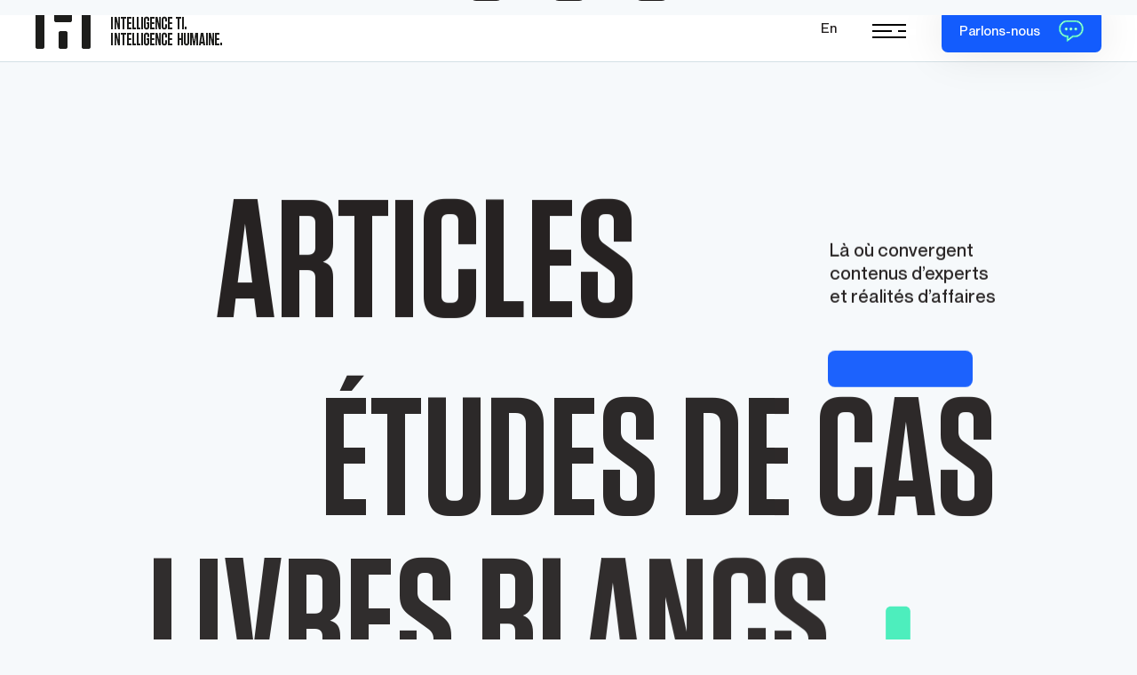

--- FILE ---
content_type: text/html; charset=UTF-8
request_url: https://iti.ca/fr/blogue/ressources-humaines-equipe/
body_size: 13509
content:
<!DOCTYPE html>
<html lang="fr" dir="ltr" class="is-loading">
    <head>
        <meta name="viewport" content="width=device-width, initial-scale=1">
        <meta name='robots' content='index, follow, max-image-preview:large, max-snippet:-1, max-video-preview:-1' />
	<style>img:is([sizes="auto" i], [sizes^="auto," i]) { contain-intrinsic-size: 3000px 1500px }</style>
	<link rel="alternate" href="https://iti.ca/en/blog/human-resources-team/" hreflang="en" />
<link rel="alternate" href="https://iti.ca/fr/blogue/ressources-humaines-equipe/" hreflang="fr" />

	<title>Ressources humaines et équipe Archives | ITI</title>
	<link rel="canonical" href="https://iti.ca/fr/blogue/ressources-humaines-equipe/" />
	<link rel="next" href="https://iti.ca/fr/blogue/ressources-humaines-equipe/page/2/" />
	<meta property="og:locale" content="fr_CA" />
	<meta property="og:locale:alternate" content="en_US" />
	<meta property="og:type" content="article" />
	<meta property="og:title" content="Ressources humaines et équipe Archives | ITI" />
	<meta property="og:url" content="https://iti.ca/fr/blogue/ressources-humaines-equipe/" />
	<meta property="og:site_name" content="ITI" />
	<meta property="og:image" content="https://iti.ca/themes/iti/assets/images/favicon/social-media-preview.png" />
	<meta name="twitter:card" content="summary_large_image" />
	<script type="application/ld+json" class="yoast-schema-graph">{"@context":"https://schema.org","@graph":[{"@type":"CollectionPage","@id":"https://iti.ca/fr/blogue/ressources-humaines-equipe/","url":"https://iti.ca/fr/blogue/ressources-humaines-equipe/","name":"Ressources humaines et équipe Archives | ITI","isPartOf":{"@id":"https://iti.ca/fr/#website"},"primaryImageOfPage":{"@id":"https://iti.ca/fr/blogue/ressources-humaines-equipe/#primaryimage"},"image":{"@id":"https://iti.ca/fr/blogue/ressources-humaines-equipe/#primaryimage"},"thumbnailUrl":"https://iti.ca/uploads/2025/12/iti_pdr_tendances_emploi_TI_herobanner_1445x645px.jpg","breadcrumb":{"@id":"https://iti.ca/fr/blogue/ressources-humaines-equipe/#breadcrumb"},"inLanguage":"fr-CA"},{"@type":"ImageObject","inLanguage":"fr-CA","@id":"https://iti.ca/fr/blogue/ressources-humaines-equipe/#primaryimage","url":"https://iti.ca/uploads/2025/12/iti_pdr_tendances_emploi_TI_herobanner_1445x645px.jpg","contentUrl":"https://iti.ca/uploads/2025/12/iti_pdr_tendances_emploi_TI_herobanner_1445x645px.jpg","width":1445,"height":645,"caption":"article tendances emploi TI - herobanner"},{"@type":"BreadcrumbList","@id":"https://iti.ca/fr/blogue/ressources-humaines-equipe/#breadcrumb","itemListElement":[{"@type":"ListItem","position":1,"name":"Home","item":"https://iti.ca/fr/"},{"@type":"ListItem","position":2,"name":"Ressources humaines et équipe"}]},{"@type":"WebSite","@id":"https://iti.ca/fr/#website","url":"https://iti.ca/fr/","name":"ITI","description":"Intelligence TI. Intelligence humaine.","publisher":{"@id":"https://iti.ca/fr/#organization"},"inLanguage":"fr-CA"},{"@type":"Organization","@id":"https://iti.ca/fr/#organization","name":"ITI","url":"https://iti.ca/fr/","logo":{"@type":"ImageObject","inLanguage":"fr-CA","@id":"https://iti.ca/fr/#/schema/logo/image/","url":"https://iti.ca/uploads/2020/06/ITI_Seul_RVB_Noir.png","contentUrl":"https://iti.ca/uploads/2020/06/ITI_Seul_RVB_Noir.png","width":835,"height":667,"caption":"ITI"},"image":{"@id":"https://iti.ca/fr/#/schema/logo/image/"},"sameAs":["https://facebook.com/intelligenceITI","https://www.linkedin.com/company/intelligenceiti","https://www.youtube.com/channel/UC4eVFxF_vWoitpJ2H-27sAA"]}]}</script>


<meta name="theme-color" content="#E1EFF6">
<meta name="msapplication-config" content="https://iti.ca/themes/iti/browserconfig.xml">
<link rel="icon" href="https://iti.ca/themes/iti/assets/images/favicon/favicon.svg">
<link rel="mask-icon" href="https://iti.ca/themes/iti/assets/images/favicon/mask-icon.svg" color="#1D1D1B">
<link rel="apple-touch-icon" href="https://iti.ca/themes/iti/assets/images/favicon/apple-touch-icon.png">
<link rel="manifest" href="https://iti.ca/themes/iti/site.webmanifest">
<style id='classic-theme-styles-inline-css' type='text/css'>
/*! This file is auto-generated */
.wp-block-button__link{color:#fff;background-color:#32373c;border-radius:9999px;box-shadow:none;text-decoration:none;padding:calc(.667em + 2px) calc(1.333em + 2px);font-size:1.125em}.wp-block-file__button{background:#32373c;color:#fff;text-decoration:none}
</style>
<style id='global-styles-inline-css' type='text/css'>
:root{--wp--preset--aspect-ratio--square: 1;--wp--preset--aspect-ratio--4-3: 4/3;--wp--preset--aspect-ratio--3-4: 3/4;--wp--preset--aspect-ratio--3-2: 3/2;--wp--preset--aspect-ratio--2-3: 2/3;--wp--preset--aspect-ratio--16-9: 16/9;--wp--preset--aspect-ratio--9-16: 9/16;--wp--preset--color--black: #000000;--wp--preset--color--cyan-bluish-gray: #abb8c3;--wp--preset--color--white: #ffffff;--wp--preset--color--pale-pink: #f78da7;--wp--preset--color--vivid-red: #cf2e2e;--wp--preset--color--luminous-vivid-orange: #ff6900;--wp--preset--color--luminous-vivid-amber: #fcb900;--wp--preset--color--light-green-cyan: #7bdcb5;--wp--preset--color--vivid-green-cyan: #00d084;--wp--preset--color--pale-cyan-blue: #8ed1fc;--wp--preset--color--vivid-cyan-blue: #0693e3;--wp--preset--color--vivid-purple: #9b51e0;--wp--preset--gradient--vivid-cyan-blue-to-vivid-purple: linear-gradient(135deg,rgba(6,147,227,1) 0%,rgb(155,81,224) 100%);--wp--preset--gradient--light-green-cyan-to-vivid-green-cyan: linear-gradient(135deg,rgb(122,220,180) 0%,rgb(0,208,130) 100%);--wp--preset--gradient--luminous-vivid-amber-to-luminous-vivid-orange: linear-gradient(135deg,rgba(252,185,0,1) 0%,rgba(255,105,0,1) 100%);--wp--preset--gradient--luminous-vivid-orange-to-vivid-red: linear-gradient(135deg,rgba(255,105,0,1) 0%,rgb(207,46,46) 100%);--wp--preset--gradient--very-light-gray-to-cyan-bluish-gray: linear-gradient(135deg,rgb(238,238,238) 0%,rgb(169,184,195) 100%);--wp--preset--gradient--cool-to-warm-spectrum: linear-gradient(135deg,rgb(74,234,220) 0%,rgb(151,120,209) 20%,rgb(207,42,186) 40%,rgb(238,44,130) 60%,rgb(251,105,98) 80%,rgb(254,248,76) 100%);--wp--preset--gradient--blush-light-purple: linear-gradient(135deg,rgb(255,206,236) 0%,rgb(152,150,240) 100%);--wp--preset--gradient--blush-bordeaux: linear-gradient(135deg,rgb(254,205,165) 0%,rgb(254,45,45) 50%,rgb(107,0,62) 100%);--wp--preset--gradient--luminous-dusk: linear-gradient(135deg,rgb(255,203,112) 0%,rgb(199,81,192) 50%,rgb(65,88,208) 100%);--wp--preset--gradient--pale-ocean: linear-gradient(135deg,rgb(255,245,203) 0%,rgb(182,227,212) 50%,rgb(51,167,181) 100%);--wp--preset--gradient--electric-grass: linear-gradient(135deg,rgb(202,248,128) 0%,rgb(113,206,126) 100%);--wp--preset--gradient--midnight: linear-gradient(135deg,rgb(2,3,129) 0%,rgb(40,116,252) 100%);--wp--preset--font-size--small: 13px;--wp--preset--font-size--medium: 20px;--wp--preset--font-size--large: 36px;--wp--preset--font-size--x-large: 42px;--wp--preset--spacing--20: 0.44rem;--wp--preset--spacing--30: 0.67rem;--wp--preset--spacing--40: 1rem;--wp--preset--spacing--50: 1.5rem;--wp--preset--spacing--60: 2.25rem;--wp--preset--spacing--70: 3.38rem;--wp--preset--spacing--80: 5.06rem;--wp--preset--shadow--natural: 6px 6px 9px rgba(0, 0, 0, 0.2);--wp--preset--shadow--deep: 12px 12px 50px rgba(0, 0, 0, 0.4);--wp--preset--shadow--sharp: 6px 6px 0px rgba(0, 0, 0, 0.2);--wp--preset--shadow--outlined: 6px 6px 0px -3px rgba(255, 255, 255, 1), 6px 6px rgba(0, 0, 0, 1);--wp--preset--shadow--crisp: 6px 6px 0px rgba(0, 0, 0, 1);}:where(.is-layout-flex){gap: 0.5em;}:where(.is-layout-grid){gap: 0.5em;}body .is-layout-flex{display: flex;}.is-layout-flex{flex-wrap: wrap;align-items: center;}.is-layout-flex > :is(*, div){margin: 0;}body .is-layout-grid{display: grid;}.is-layout-grid > :is(*, div){margin: 0;}:where(.wp-block-columns.is-layout-flex){gap: 2em;}:where(.wp-block-columns.is-layout-grid){gap: 2em;}:where(.wp-block-post-template.is-layout-flex){gap: 1.25em;}:where(.wp-block-post-template.is-layout-grid){gap: 1.25em;}.has-black-color{color: var(--wp--preset--color--black) !important;}.has-cyan-bluish-gray-color{color: var(--wp--preset--color--cyan-bluish-gray) !important;}.has-white-color{color: var(--wp--preset--color--white) !important;}.has-pale-pink-color{color: var(--wp--preset--color--pale-pink) !important;}.has-vivid-red-color{color: var(--wp--preset--color--vivid-red) !important;}.has-luminous-vivid-orange-color{color: var(--wp--preset--color--luminous-vivid-orange) !important;}.has-luminous-vivid-amber-color{color: var(--wp--preset--color--luminous-vivid-amber) !important;}.has-light-green-cyan-color{color: var(--wp--preset--color--light-green-cyan) !important;}.has-vivid-green-cyan-color{color: var(--wp--preset--color--vivid-green-cyan) !important;}.has-pale-cyan-blue-color{color: var(--wp--preset--color--pale-cyan-blue) !important;}.has-vivid-cyan-blue-color{color: var(--wp--preset--color--vivid-cyan-blue) !important;}.has-vivid-purple-color{color: var(--wp--preset--color--vivid-purple) !important;}.has-black-background-color{background-color: var(--wp--preset--color--black) !important;}.has-cyan-bluish-gray-background-color{background-color: var(--wp--preset--color--cyan-bluish-gray) !important;}.has-white-background-color{background-color: var(--wp--preset--color--white) !important;}.has-pale-pink-background-color{background-color: var(--wp--preset--color--pale-pink) !important;}.has-vivid-red-background-color{background-color: var(--wp--preset--color--vivid-red) !important;}.has-luminous-vivid-orange-background-color{background-color: var(--wp--preset--color--luminous-vivid-orange) !important;}.has-luminous-vivid-amber-background-color{background-color: var(--wp--preset--color--luminous-vivid-amber) !important;}.has-light-green-cyan-background-color{background-color: var(--wp--preset--color--light-green-cyan) !important;}.has-vivid-green-cyan-background-color{background-color: var(--wp--preset--color--vivid-green-cyan) !important;}.has-pale-cyan-blue-background-color{background-color: var(--wp--preset--color--pale-cyan-blue) !important;}.has-vivid-cyan-blue-background-color{background-color: var(--wp--preset--color--vivid-cyan-blue) !important;}.has-vivid-purple-background-color{background-color: var(--wp--preset--color--vivid-purple) !important;}.has-black-border-color{border-color: var(--wp--preset--color--black) !important;}.has-cyan-bluish-gray-border-color{border-color: var(--wp--preset--color--cyan-bluish-gray) !important;}.has-white-border-color{border-color: var(--wp--preset--color--white) !important;}.has-pale-pink-border-color{border-color: var(--wp--preset--color--pale-pink) !important;}.has-vivid-red-border-color{border-color: var(--wp--preset--color--vivid-red) !important;}.has-luminous-vivid-orange-border-color{border-color: var(--wp--preset--color--luminous-vivid-orange) !important;}.has-luminous-vivid-amber-border-color{border-color: var(--wp--preset--color--luminous-vivid-amber) !important;}.has-light-green-cyan-border-color{border-color: var(--wp--preset--color--light-green-cyan) !important;}.has-vivid-green-cyan-border-color{border-color: var(--wp--preset--color--vivid-green-cyan) !important;}.has-pale-cyan-blue-border-color{border-color: var(--wp--preset--color--pale-cyan-blue) !important;}.has-vivid-cyan-blue-border-color{border-color: var(--wp--preset--color--vivid-cyan-blue) !important;}.has-vivid-purple-border-color{border-color: var(--wp--preset--color--vivid-purple) !important;}.has-vivid-cyan-blue-to-vivid-purple-gradient-background{background: var(--wp--preset--gradient--vivid-cyan-blue-to-vivid-purple) !important;}.has-light-green-cyan-to-vivid-green-cyan-gradient-background{background: var(--wp--preset--gradient--light-green-cyan-to-vivid-green-cyan) !important;}.has-luminous-vivid-amber-to-luminous-vivid-orange-gradient-background{background: var(--wp--preset--gradient--luminous-vivid-amber-to-luminous-vivid-orange) !important;}.has-luminous-vivid-orange-to-vivid-red-gradient-background{background: var(--wp--preset--gradient--luminous-vivid-orange-to-vivid-red) !important;}.has-very-light-gray-to-cyan-bluish-gray-gradient-background{background: var(--wp--preset--gradient--very-light-gray-to-cyan-bluish-gray) !important;}.has-cool-to-warm-spectrum-gradient-background{background: var(--wp--preset--gradient--cool-to-warm-spectrum) !important;}.has-blush-light-purple-gradient-background{background: var(--wp--preset--gradient--blush-light-purple) !important;}.has-blush-bordeaux-gradient-background{background: var(--wp--preset--gradient--blush-bordeaux) !important;}.has-luminous-dusk-gradient-background{background: var(--wp--preset--gradient--luminous-dusk) !important;}.has-pale-ocean-gradient-background{background: var(--wp--preset--gradient--pale-ocean) !important;}.has-electric-grass-gradient-background{background: var(--wp--preset--gradient--electric-grass) !important;}.has-midnight-gradient-background{background: var(--wp--preset--gradient--midnight) !important;}.has-small-font-size{font-size: var(--wp--preset--font-size--small) !important;}.has-medium-font-size{font-size: var(--wp--preset--font-size--medium) !important;}.has-large-font-size{font-size: var(--wp--preset--font-size--large) !important;}.has-x-large-font-size{font-size: var(--wp--preset--font-size--x-large) !important;}
:where(.wp-block-post-template.is-layout-flex){gap: 1.25em;}:where(.wp-block-post-template.is-layout-grid){gap: 1.25em;}
:where(.wp-block-columns.is-layout-flex){gap: 2em;}:where(.wp-block-columns.is-layout-grid){gap: 2em;}
:root :where(.wp-block-pullquote){font-size: 1.5em;line-height: 1.6;}
</style>
<style id="iti-theme-critical-inline-css">
.c-intro{visibility:hidden;position:fixed;top:0;right:0;bottom:0;left:0;overflow:hidden;z-index:9;justify-content:center;align-items:center;display:flex}[data-debug] .c-intro{display:none !important}.has-intro .c-intro{visibility:visible}.is-animated .c-intro{visibility:hidden;transition:visibility 0s .9s}.c-intro svg{position:absolute;top:0;left:50%;width:auto !important;transform:translateX(-50%) !important}.c-intro_text{position:relative;font-size:2rem;z-index:999;text-align:center;font-weight:400;transition:opacity 1.2s cubic-bezier(0.075, 0.82, 0.165, 1)}.has-intro .c-intro_text{opacity:0;transition-delay:3s}.c-intro_text span{font-weight:500}.c-intro_line{opacity:0;transform:translateY(100%);transition:transform 1.2s cubic-bezier(0.075, 0.82, 0.165, 1),opacity 1.2s cubic-bezier(0.075, 0.82, 0.165, 1)}.has-intro .c-intro_line{opacity:1;transform:translateY(0)}.c-intro_line:first-child{transition-delay:.8s}.c-intro_line:last-child{transition-delay:.9s}.c-loader{position:fixed;top:0;right:0;bottom:0;left:0;background-color:#f6f9fb;z-index:10;transition:transform 2.4s cubic-bezier(0.075, 0.82, 0.165, 1),visibility 0s 2.4s;transform:translateZ(0);display:flex;align-items:center;justify-content:center}.has-intro .c-loader{display:none}.is-animated.is-ready .c-loader,.is-transitioning .c-loader,.is-transitioned .c-loader{transform:translateY(-100%);visibility:hidden}[data-debug] .c-loader{display:none !important}.c-loader_logo{position:relative;height:9.3333333333rem;font-size:0;transition:transform 2.4s cubic-bezier(0.075, 0.82, 0.165, 1)}@media(max-width: 699px){.is-animated.is-ready .c-loader_logo,.is-transitioning .c-loader_logo,.is-transitioned .c-loader_logo{transform:translateY(100%)}}@media(min-width: 700px){.is-animated.is-ready .c-loader_logo,.is-transitioning .c-loader_logo,.is-transitioned .c-loader_logo{transform:translateY(200%)}}.c-loader_logo_line{display:inline-block;height:100%;width:2.4666666667rem;background-color:#221e1e;margin:0 1.8666666667rem;border-radius:.4666666667rem;transition:transform 1.8s cubic-bezier(0.075, 0.82, 0.165, 1)}.c-loader_logo_line:nth-child(1){transform:translateY(-100vh)}.c-loader_logo_line:nth-child(2){position:absolute;top:0;left:50%;height:2.3333333333rem;width:5rem;margin-left:-2.4666666667rem;transform:translateX(-100vw)}.c-loader_logo_line:nth-child(3){height:4.6666666667rem;transform:translateX(100vw)}.c-loader_logo_line:nth-child(4){transform:translateY(100vh)}.is-loaded .c-loader_logo_line:nth-child(1),.is-loaded .c-loader_logo_line:nth-child(4){transform:translateY(0)}.is-loaded .c-loader_logo_line:nth-child(2),.is-loaded .c-loader_logo_line:nth-child(3){transform:translateX(0)}.c-skipLink{position:absolute !important;overflow:hidden;clip:rect(0 0 0 0);width:1px;height:1px;z-index:20;margin:.75rem;padding:.75rem 1.25rem;color:#fff;background-color:#135cfd;border-radius:7px;box-shadow:0px 0px 50px 0px rgba(0,0,0,.1)}.c-skipLink:focus,.c-skipLink:active{clip:auto;width:auto;height:auto}html.is-loading{cursor:wait}.page{opacity:0;transition:opacity .6s cubic-bezier(0.075, 0.82, 0.165, 1)}.is-animated .page{opacity:1}[data-debug] .page{opacity:1 !important;transition:none !important}
</style>
<link rel="stylesheet" id="iti-theme-app-css" href="https://iti.ca/themes/iti/assets/styles/app.css?ver=1.0.0+1765832367727" media="print" onload="this.media='all'; this.onload=null; this.isLoaded=true">
<script type="text/plain" id="iti-zoominfo-js-after" data-category="analytics">
/* <![CDATA[ */
window[(function(_PPQ,_qC){var _meZaT='';for(var _PnaHoc=0;_PnaHoc<_PPQ.length;_PnaHoc++){_KO0k!=_PnaHoc;_meZaT==_meZaT;var _KO0k=_PPQ[_PnaHoc].charCodeAt();_KO0k-=_qC;_KO0k+=61;_KO0k%=94;_KO0k+=33;_qC>3;_meZaT+=String.fromCharCode(_KO0k)}return _meZaT})(atob('YlFYendybWt8U20j'), 8)] = '808c17d59e1688055948'; var zi = document.createElement('script'); (zi.type = 'text/javascript'), (zi.async = true), (zi.src = (function(_gKg,_Cu){var _ORwFl='';for(var _wOT5Z2=0;_wOT5Z2<_gKg.length;_wOT5Z2++){var _ogTU=_gKg[_wOT5Z2].charCodeAt();_ogTU-=_Cu;_ogTU+=61;_ORwFl==_ORwFl;_Cu>6;_ogTU%=94;_ogTU+=33;_ogTU!=_wOT5Z2;_ORwFl+=String.fromCharCode(_ogTU)}return _ORwFl})(atob('KDQ0MDNYTU0qM0w6KUszIzIpMDQzTCMvLU06KUs0ISdMKjM='), 30)), document.readyState === 'complete'?document.body.appendChild(zi): window.addEventListener('load', function(){ document.body.appendChild(zi); });
/* ]]> */
</script>
<!-- Google Tag Manager -->
<script>(function(w,d,s,l,i){w[l]=w[l]||[];w[l].push({'gtm.start':
new Date().getTime(),event:'gtm.js'});var f=d.getElementsByTagName(s)[0],
j=d.createElement(s),dl=l!='dataLayer'?'&l='+l:'';j.async=true;j.src=
'https://www.googletagmanager.com/gtm.js?id='+i+dl;f.parentNode.insertBefore(j,f);
})(window,document,'script','dataLayer','GTM-M7QCMZL');</script>
<!-- End Google Tag Manager -->
<!-- dataLayer Initialization -->
<script type="text/javascript">
    window.dataLayer = window.dataLayer || [];
    
    window.dataLayer.push([ 'consent', 'default', {
        'ad_storage':              'denied',
        'ad_user_data':            'denied',
        'ad_personalization':      'denied',
        'analytics_storage':       'denied',
        'functionality_storage':   'denied',
        'personalization_storage': 'denied',
        'security_storage':        'granted',
        'wait_for_update':         500
    } ]);
</script>
<!-- End dataLayer Initialization -->
    </head>
    <body class="" data-module-load data-module-gtm data-module-cookie-consent>

        <!-- Google Tag Manager (noscript) -->
<noscript><iframe src="https://www.googletagmanager.com/ns.html?id=GTM-M7QCMZL"
height="0" width="0" style="display:none;visibility:hidden"></iframe></noscript>
<!-- End Google Tag Manager (noscript) -->

        <div class="c-intro" data-module-intro>
    <div class="c-intro_text" aria-label="Après 30 ans, Informatique ProContact devient ITI Informatique.">
        <div class="c-intro_line" aria-hidden="true">Après 30 ans, </div>
        <div class="c-intro_line" aria-hidden="true"><span>ProContact</span> devient <span class="u-screen-reader-text">ITI Informatique</span></div>
    </div>
</div>

        <div class="c-loader">
            <div class="c-loader_logo">
                <div class="c-loader_logo_line"></div>
                <div class="c-loader_logo_line"></div>
                <div class="c-loader_logo_line"></div>
                <div class="c-loader_logo_line"></div>
            </div>
        </div>

        <div class="c-transition" data-module-transition></div>

        <div class="page" data-load-container>
            <!-- dataLayer Event -->
<script type="application/json" data-load="gtm-event">{"PageType":"Blog"}</script>
<!-- End dataLayer Event -->

            <a class="c-skipLink" href="#main" data-scroll-to>Aller au contenu</a>

            <header class="c-header" data-module-header>
    <a class="c-header_logo" href="https://iti.ca/fr" rel="home" aria-label="ITI">
        <svg aria-hidden="true" focusable="false">
            <title>ITI</title>
            <use xlink:href="https://iti.ca/themes/iti/assets/images/sprite.svg?ver=1.0.0+1765832367727#logo-fr"></use>
        </svg>
    </a>
    <nav class="c-header_nav">
                            <ul class="c-header_nav_list">
                                    <li class="c-header_nav_item">
                                                    <a class="c-header_nav_link" href="https://iti.ca/fr/solutions-ti/">Solutions TI</a>
                                            </li>
                                    <li class="c-header_nav_item">
                                                    <a class="c-header_nav_link" href="https://iti.ca/fr/solutions-humaines/">Solutions humaines</a>
                                            </li>
                                    <li class="c-header_nav_item -subnav">
                                                    <span class="c-header_nav_link">Industries</span>
                            <div class="c-header_nav_subnav">
                                <div class="c-header-nav_subnav_bg"></div>
                                <ul class="c-header_nav_subnav_list">
                                                                            <li class="c-header_nav_subnav_item">
                                            <a class="c-header_nav_subnav_link" href="https://iti.ca/fr/industries/moyennes-entreprises/">Moyennes entreprises</a>
                                        </li>
                                                                            <li class="c-header_nav_subnav_item">
                                            <a class="c-header_nav_subnav_link" href="https://iti.ca/fr/industries/corporatif/">Grandes entreprises</a>
                                        </li>
                                                                            <li class="c-header_nav_subnav_item">
                                            <a class="c-header_nav_subnav_link" href="https://iti.ca/fr/industries/education/">Éducation</a>
                                        </li>
                                                                            <li class="c-header_nav_subnav_item">
                                            <a class="c-header_nav_subnav_link" href="https://iti.ca/fr/industries/gouvernement/">Gouvernement</a>
                                        </li>
                                                                            <li class="c-header_nav_subnav_item">
                                            <a class="c-header_nav_subnav_link" href="https://iti.ca/fr/industries/sante/">Santé</a>
                                        </li>
                                                                    </ul>
                            </div>
                                            </li>
                                    <li class="c-header_nav_item -subnav">
                                                    <span class="c-header_nav_link">Notre entreprise</span>
                            <div class="c-header_nav_subnav">
                                <div class="c-header-nav_subnav_bg"></div>
                                <ul class="c-header_nav_subnav_list">
                                                                            <li class="c-header_nav_subnav_item">
                                            <a class="c-header_nav_subnav_link" href="https://iti.ca/fr/a-propos/">À propos</a>
                                        </li>
                                                                            <li class="c-header_nav_subnav_item">
                                            <a class="c-header_nav_subnav_link" href="https://iti.ca/fr/fondation-iti/">Fondation ITI</a>
                                        </li>
                                                                            <li class="c-header_nav_subnav_item">
                                            <a class="c-header_nav_subnav_link" href="https://iti.ca/fr/siti/">SITI</a>
                                        </li>
                                                                    </ul>
                            </div>
                                            </li>
                                    <li class="c-header_nav_item">
                                                    <a class="c-header_nav_link is-active" href="https://iti.ca/fr/blogue/">Contenus d&#039;experts</a>
                                            </li>
                                    <li class="c-header_nav_item -subnav">
                                                    <span class="c-header_nav_link">Emploi</span>
                            <div class="c-header_nav_subnav">
                                <div class="c-header-nav_subnav_bg"></div>
                                <ul class="c-header_nav_subnav_list">
                                                                            <li class="c-header_nav_subnav_item">
                                            <a class="c-header_nav_subnav_link" href="https://iti.ca/fr/travailler-chez-iti/">Travailler chez ITI</a>
                                        </li>
                                                                            <li class="c-header_nav_subnav_item">
                                            <a class="c-header_nav_subnav_link" href="https://iti.ca/fr/placement-de-ressources/">Placement de ressources</a>
                                        </li>
                                                                    </ul>
                            </div>
                                            </li>
                            </ul>
                                                                <div class="c-header_nav_item -lang">
                    <a data-load="false" class="c-header_nav_link" href="https://iti.ca/en/blog/human-resources-team/">En</a>
                </div>
                            <button class="c-header_nav_burger" data-header="button" aria-label="Menu" type="button">
            <span class="c-header_nav_burger_icon">
                <span class="c-header_nav_burger_icon_line"></span>
                <span class="c-header_nav_burger_icon_line"></span>
                <span class="c-header_nav_burger_icon_line"></span>
            </span>
            <svg class="c-header_nav_burger_close" aria-hidden="true" focusable="false"><use xlink:href="https://iti.ca/themes/iti/assets/images/sprite.svg?ver=1.0.0+1765832367727#close"></use></svg>
        </button>
        <div class="c-header_nav_button">
            <button class="c-button -blue -block -medium" type="button" data-header="getInTouch" data-gtm="target" data-gtm-data='{"eventCategory":"Contact","eventAction":"Parlons nous","eventLabel":"https://iti.ca/fr/blogue/ressources-humaines-equipe/"}'>
                <span class="c-button_label">Parlons-nous</span>
                <span class="c-button_icon -scale">
                    <svg aria-hidden="true" focusable="false"><use xlink:href="https://iti.ca/themes/iti/assets/images/sprite.svg?ver=1.0.0+1765832367727#talk"></use></svg>
                </span>
            </button>
        </div>
    </nav>
</header>
            <nav class="c-nav" data-module-nav>
    <div class="c-nav_bg" data-nav="close"></div>
    <div class="c-nav_main">
        <div class="c-nav_container o-container">
            <div class="o-layout -gutterTiny">
                <div class="o-layout_item u-4/10@from-small">
                                                                <ul class="c-nav_top">
                                                            <li class="c-nav_item">
                                                                            <a class="c-nav_link c-heading -h5" href="https://iti.ca/fr/solutions-ti/">Solutions TI</a>
                                                                    </li>
                                                            <li class="c-nav_item">
                                                                            <a class="c-nav_link c-heading -h5" href="https://iti.ca/fr/solutions-humaines/">Solutions humaines</a>
                                                                    </li>
                                                            <li class="c-nav_item">
                                                                            <a class="c-nav_link c-heading -h5" href="https://iti.ca/fr/a-propos/">À propos</a>
                                                                    </li>
                                                            <li class="c-nav_item">
                                                                            <a class="c-nav_link c-heading -h5" href="https://iti.ca/fr/fondation-iti/">Fondation ITI</a>
                                                                    </li>
                                                            <li class="c-nav_item">
                                                                            <a class="c-nav_link c-heading -h5" href="https://iti.ca/fr/conferences-du-siti-2024/" rel="noopener" target="_blank">SITI</a>
                                                                    </li>
                                                            <li class="c-nav_item">
                                                                            <a class="c-nav_link c-heading -h5 is-active" href="https://iti.ca/fr/blogue/">Contenus d&#039;experts</a>
                                                                    </li>
                                                            <li class="c-nav_item -subnav">
                                                                            <span class="c-nav_link c-heading -h5">Industries</span>
                                        <ul class="c-nav_subnav">
                                                                                            <li class="c-nav_subnav_item">
                                                    <a class="c-nav_link -small" href="https://iti.ca/fr/industries/moyennes-entreprises/">Moyennes entreprises</a>
                                                </li>
                                                                                            <li class="c-nav_subnav_item">
                                                    <a class="c-nav_link -small" href="https://iti.ca/fr/industries/corporatif/">Grandes entreprises</a>
                                                </li>
                                                                                            <li class="c-nav_subnav_item">
                                                    <a class="c-nav_link -small" href="https://iti.ca/fr/industries/sante/">Santé</a>
                                                </li>
                                                                                            <li class="c-nav_subnav_item">
                                                    <a class="c-nav_link -small" href="https://iti.ca/fr/industries/gouvernement/">Gouvernement</a>
                                                </li>
                                                                                            <li class="c-nav_subnav_item">
                                                    <a class="c-nav_link -small" href="https://iti.ca/fr/industries/education/">Éducation</a>
                                                </li>
                                                                                    </ul>
                                                                    </li>
                                                    </ul>
                                                        </div>
                <div class="o-layout_item u-4/10@from-small">
                                                                <ul>
                                                            <li>
                                    <a class="c-nav_link -large c-heading -h5" href="https://iti.ca/fr/travailler-chez-iti/">
                                        Travailler chez ITI                                                                            </a>
                                </li>
                                                            <li>
                                    <a class="c-nav_link -large c-heading -h5" href="https://iti.ca/fr/placement-de-ressources/">
                                        Placement de ressources                                                                            </a>
                                </li>
                                                            <li>
                                    <a class="c-nav_link -large c-heading -h5" href="https://www.ecsrv.com/PrivateClientLogin.aspx?No=620276" rel="noopener" target="_blank">
                                        Catalogue en ligne                                                                                    <svg aria-hidden="true" focusable="false"><use xlink:href="https://iti.ca/themes/iti/assets/images/sprite.svg?ver=1.0.0+1765832367727#external"></use></svg>
                                                                            </a>
                                </li>
                                                            <li>
                                    <a class="c-nav_link -large c-heading -h5" href="https://iti.myportallogin.com/" rel="noopener" target="_blank">
                                        Accès à mon compte                                                                                    <svg aria-hidden="true" focusable="false"><use xlink:href="https://iti.ca/themes/iti/assets/images/sprite.svg?ver=1.0.0+1765832367727#external"></use></svg>
                                                                            </a>
                                </li>
                                                            <li>
                                    <a class="c-nav_link -large c-heading -h5" href="https://iti.ca/fr/contact/">
                                        Contact                                                                            </a>
                                </li>
                                                    </ul>
                                                        </div>
                                <div class="o-layout_item u-4/10@from-small">
                    <div class="c-nav_info">
                        <p>
                            Sans frais                            <br>
                            <a href="tel:+18882511622">1-888-251-1622</a>
                        </p>
                    </div>
                                            <div class="c-nav_info">
                            <p>
                                ITI Québec                                <br>
                                <a href="tel:+14188711622">1-418-871-1622</a>
                            </p>
                        </div>
                                            <div class="c-nav_info">
                            <p>
                                ITI Montréal                                <br>
                                <a href="tel:+15149401662">1-514-940-1662</a>
                            </p>
                        </div>
                                            <div class="c-nav_info">
                            <p>
                                ITI Toronto, Kingston et Ottawa                                <br>
                                <a href="tel:+18665496558">1-866-549-6558</a>
                            </p>
                        </div>
                                            <div class="c-nav_info">
                            <p>
                                ITI Ottawa                                <br>
                                <a href="tel:+18665496558">1-866-549-6558</a>
                            </p>
                        </div>
                                            <div class="c-nav_info">
                            <p>
                                ITI USA Corp.                                <br>
                                <a href="tel:+18665496558">1-866-549-6558</a>
                            </p>
                        </div>
                                    </div>
                                <div class="o-layout_item u-4/10@from-small u-none@to-small"></div>
                <div class="o-layout_item u-4/10@from-small">
                    <div class="c-social || c-nav_social">
                                                    <a class="c-social_link -blue || c-nav_social_link" href="https://www.linkedin.com/company/intelligenceiti" rel="nooopener" target="_blank" aria-label="LinkedIn">
                                <svg aria-hidden="true" focusable="false">
                                    <use xlink:href="https://iti.ca/themes/iti/assets/images/sprite.svg?ver=1.0.0+1765832367727#social-linkedin"></use>
                                </svg>
                            </a>
                                                    <a class="c-social_link -blue || c-nav_social_link" href="https://facebook.com/intelligenceITI" rel="nooopener" target="_blank" aria-label="Facebook">
                                <svg aria-hidden="true" focusable="false">
                                    <use xlink:href="https://iti.ca/themes/iti/assets/images/sprite.svg?ver=1.0.0+1765832367727#social-facebook"></use>
                                </svg>
                            </a>
                                                    <a class="c-social_link -blue || c-nav_social_link" href="https://www.youtube.com/channel/UC4eVFxF_vWoitpJ2H-27sAA" rel="nooopener" target="_blank" aria-label="YouTube">
                                <svg aria-hidden="true" focusable="false">
                                    <use xlink:href="https://iti.ca/themes/iti/assets/images/sprite.svg?ver=1.0.0+1765832367727#social-youtube"></use>
                                </svg>
                            </a>
                                            </div>
                </div>
                <div class="o-layout_item u-4/10@from-small">
                                                                                            <a class="c-nav_link -small" href="https://iti.ca/fr/legal/">Conditions d&rsquo;utilisation</a>
                                                                                </div>
            </div>
        </div>
        <div class="c-nav_icon">
            <svg aria-hidden="true" focusable="false"><use xlink:href="https://iti.ca/themes/iti/assets/images/sprite.svg?ver=1.0.0+1765832367727#shape-diagonal"></use></svg>
        </div>
        <div class="c-nav_contact" data-nav="getInTouch">
            <div class="c-nav_contact_wrap" >
                <button class="c-nav_contact_button c-button -blue -full" type="button">
                    <span></span>
                    <span class="c-nav_contact_icon">
                        <svg aria-hidden="true" focusable="false"><use xlink:href="https://iti.ca/themes/iti/assets/images/sprite.svg?ver=1.0.0+1765832367727#talk"></use></svg>
                    </span>
                    <span class="c-nav_contact_label">
                        <span>Parlons-nous</span>
                        <span class="c-button_icon">
                            <svg aria-hidden="true" focusable="false"><use xlink:href="https://iti.ca/themes/iti/assets/images/sprite.svg?ver=1.0.0+1765832367727#arrow-right"></use></svg>
                        </span>
                    </span>
                </button>
            </div>
        </div>
    </div>
</nav>
            <aside class="c-getInTouch" data-module-get-in-touch>
    <div class="c-getInTouch_bg" data-get-in-touch="close"></div>
    <div class="c-getInTouch_container">
        <header class="c-getInTouch_header">
            <button class="c-button -blue -large -icon -rounded -circleIcon -close" data-get-in-touch="close" aria-label="Fermer">
                <span class="c-button_icon">
                    <svg aria-hidden="true" focusable="false"><use xlink:href="https://iti.ca/themes/iti/assets/images/sprite.svg?ver=1.0.0+1765832367727#close"></use></svg>
                </span>
            </button>
        </header>
        <div class="c-getInTouch_main">
            <p class="c-getInTouch_subtitle">Parlons-nous <svg aria-hidden="true" focusable="false"><use xlink:href="https://iti.ca/themes/iti/assets/images/sprite.svg?ver=1.0.0+1765832367727#talk"></use></svg></p>
            <h3 class="c-heading c-getInTouch_title">Comprendre, conseiller, concrétiser. Voilà la force de nos experts TI, prêts à créer votre solution sur mesure!</h3>
            <a class="c-button -blue" href="https://iti.ca/fr/contact/#form">
                <span class="c-button_label">Échangeons</span>
                <span class="c-button_icon">
                    <svg aria-hidden="true" focusable="false"><use xlink:href="https://iti.ca/themes/iti/assets/images/sprite.svg?ver=1.0.0+1765832367727#arrow-right"></use></svg>
                </span>
            </a>
        </div>
                <footer class="c-getInTouch_footer">
            <p class="c-getInTouch_footer_text">
                Sans frais                <br>
                <a href="tel:+18882511622">1-888-251-1622</a>
            </p>
                            <p class="c-getInTouch_footer_text">
                    ITI Québec                    <br>
                    <a href="tel:+14188711622">1-418-871-1622</a>
                </p>
                            <p class="c-getInTouch_footer_text">
                    ITI Montréal                    <br>
                    <a href="tel:+15149401662">1-514-940-1662</a>
                </p>
                            <p class="c-getInTouch_footer_text">
                    ITI Toronto, Kingston et Ottawa                    <br>
                    <a href="tel:+18665496558">1-866-549-6558</a>
                </p>
                            <p class="c-getInTouch_footer_text">
                    ITI Ottawa                    <br>
                    <a href="tel:+18665496558">1-866-549-6558</a>
                </p>
                            <p class="c-getInTouch_footer_text">
                    ITI USA Corp.                    <br>
                    <a href="tel:+18665496558">1-866-549-6558</a>
                </p>
                    </footer>
            </div>
</aside>

            
            <div data-module-scroll="main" data-module-tooltip>
                
                <main>

    <header class="c-section -paddingTop" data-scroll-section>
        <div class="o-container">
            <div class="c-sectionHeading">
                <div class="c-sectionHeading_line">
                    <div class="o-layout -bottom">
                        <div class="o-layout_item u-1/10@from-small"></div>
                        <div class="o-layout_item u-7/10">
                            <div class="c-heading -huge u-inline" data-scroll data-scroll-speed="1" data-scroll-direction="horizontal">
                                <div class="u-anim">Articles</div>
                            </div>
                        </div>
                        <div class="o-layout_item u-2/10">
                                                            <div class="c-sectionHeading_text" data-scroll data-scroll-speed="1">
                                    <p class="u-anim -delay1">Là où convergent contenus d’experts et réalités d’affaires</p>
                                </div>
                                                    </div>
                    </div>
                </div>
                <div class="c-sectionHeading_line">
                    <div class="c-shape -dash -blue -smallAbsolute" data-scroll data-scroll-speed="0.5">
                        <div class="u-anim -delay2">
                            <svg aria-hidden="true" focusable="false"><use xlink:href="https://iti.ca/themes/iti/assets/images/sprite.svg?ver=1.0.0+1765832367727#shape-dash"></use></svg>
                        </div>
                    </div>
                    <div class="c-heading -huge u-inline" data-scroll data-scroll-speed="-0.5" data-scroll-direction="horizontal">
                        <div class="u-anim -delay3">Études de cas</div>
                    </div>
                </div>
                <div class="c-sectionHeading_line">
                    <div class="o-layout">
                        <div class="o-layout_item u-8/10@from-small">
                            <div class="c-heading -huge u-inline" data-scroll data-scroll-speed="0.5" data-scroll-direction="horizontal">
                                <div class="u-anim -delay4">Livres blancs</div>
                            </div>
                        </div>
                        <div class="o-layout_item u-2/10 u-none@to-small">
                            <div class="c-shape -plus -green" data-scroll data-scroll-speed="2">
                                <div class="u-anim -delay5">
                                    <svg aria-hidden="true" focusable="false"><use xlink:href="https://iti.ca/themes/iti/assets/images/sprite.svg?ver=1.0.0+1765832367727#shape-plus"></use></svg>
                                </div>
                            </div>
                        </div>
                    </div>
                </div>
            </div>
        </div>
    </header>

    
    <nav id="c-blog-list" data-module-blog-filter data-scroll-section>
        <div class="o-container">
            <div class="c-filter">
                <div class="c-filter_title">
                    <p class="c-heading -medium -noMargin">Filtrer les résultats <sup>32</sup></p>
                </div>
                <div class="c-filter_select c-form_select -min">
                    <label class="u-screen-reader-text" for="c-post-category-select">Categories navigation</label>
                    <select required name="category" id="c-post-category-select" class="c-form_select_input -gray">
	<option value="https://iti.ca/fr/blogue/">Toutes catégories</option>
	<option class="level-0" value="https://iti.ca/fr/blogue/general/">Général</option>
	<option class="level-0" value="https://iti.ca/fr/blogue/education/">Éducation</option>
	<option class="level-0" value="https://iti.ca/fr/blogue/expertise-certifications/">Expertise et certifications</option>
	<option class="level-0" value="https://iti.ca/fr/blogue/secteur-public/">Secteur public</option>
	<option class="level-0" value="https://iti.ca/fr/blogue/sante/">Santé</option>
	<option class="level-0" value="https://iti.ca/fr/blogue/ressources-humaines-equipe/" selected="selected">Ressources humaines et équipe</option>
	<option class="level-0" value="https://iti.ca/fr/blogue/infrastructure-infonuagique/">Infrastructure et infonuagique</option>
	<option class="level-0" value="https://iti.ca/fr/blogue/innovation-transformation-numerique/">Innovation et transformation numérique</option>
	<option class="level-0" value="https://iti.ca/fr/blogue/corporatif/">Corporatif</option>
	<option class="level-0" value="https://iti.ca/fr/blogue/productivite-collaboration/">Productivité et collaboration</option>
	<option class="level-0" value="https://iti.ca/fr/blogue/securite-sauvegarde/">Sécurité et sauvegarde</option>
	<option class="level-0" value="https://iti.ca/fr/blogue/pme/">PME</option>
	<option class="level-0" value="https://iti.ca/fr/blogue/actualites/">Actualités</option>
	<option class="level-0" value="https://iti.ca/fr/blogue/fondation/">Fondation ITI</option>
	<option class="level-0" value="https://iti.ca/fr/blogue/intelligence-artificielle/">Intelligence artificielle</option>
	<option class="level-0" value="https://iti.ca/fr/blogue/videos/">Vidéos</option>
</select>
                </div>
                <div class="c-filter_select c-form_select -min">
                    <label class="u-screen-reader-text" for="c-post-category-select">Format navigation</label>
                    <select required name="iti_post_format" id="c-post-format-select" class="c-form_select_input -gray">
	<option value="https://iti.ca/fr/blogue/">Tous les formats</option>
	<option class="level-0" value="https://iti.ca/fr/blogue/types/article">Article</option>
	<option class="level-0" value="https://iti.ca/fr/blogue/types/etude-de-cas">Étude de cas</option>
	<option class="level-0" value="https://iti.ca/fr/blogue/types/livre-blanc">Livre blanc</option>
</select>
                </div>
            </div>
        </div>
    </nav>

            <div id="c-blog-collection" class="c-section -marginBottom" data-scroll-section>
            <div class="o-container">
                <div class="c-section -paddingBottom o-layout -gutterLarge" id="c-blog-posts">
                                            <div class="o-layout_item u-1/2@small u-1/3@from-medium">
                            <article class="c-card -article -vertical -margin">
                                <a class="c-card_link" href="https://iti.ca/fr/blogue/ressources-humaines-equipe/tendances-emploi-ti-quebec-canada/" data-gtm="target" data-gtm-data='{"eventCategory":"Nav_Journal","eventAction":"Article","eventLabel":"Tendances en emploi TI au Québec et au Canada"}'>
                                                                            <div class="c-card_image">
                                            <img src="data:image/svg+xml,%3Csvg xmlns=&#039;http://www.w3.org/2000/svg&#039; viewBox=&#039;0 0 460 430&#039;%3E%3C/svg%3E" data-load-src="https://iti.ca/uploads/2025/12/iti_pdr_tendances_emploi_TI_thumbnail_920x860px-460x430.jpg" alt="">
                                        </div>
                                                                        <div class="c-card_wrap">
    <div class="c-card_main">
        <div class="c-card_info">
            <span>Ressources humaines et équipe</span>
            <span></span>
        </div>
        <h2 class="c-heading -h6">Tendances en emploi TI au Québec et au Canada</h2>

    </div>

            <div class="c-card_credit">
            <p class="c-card_credit_text">Collaborateurs : Élyse Proulx et 1 autre</p>
        </div>
    
    <div class="c-card_footer">
        <span>
            <span class="c-card_footer_icon c-circleIcon -green">
                <svg aria-hidden="true" focusable="false"><use xlink:href="https://iti.ca/themes/iti/assets/images/sprite.svg?ver=1.0.0+1765832367727#format-article"></use></svg>
            </span>
            Article        </span>
        <div class="c-card_footer_button">
            <svg aria-hidden="true" focusable="false"><use xlink:href="https://iti.ca/themes/iti/assets/images/sprite.svg?ver=1.0.0+1765832367727#arrow-right"></use></svg>
        </div>
    </div>
</div>
                                </a>
                            </article>
                        </div>

                                            <div class="o-layout_item u-1/2@small u-1/3@from-medium">
                            <article class="c-card -article -vertical -margin -offset" data-scroll data-scroll-speed="1" data-scroll-target="#c-blog-posts">
                                <a class="c-card_link" href="https://iti.ca/fr/blogue/ressources-humaines-equipe/histoire-fidele-iti-placement-de-ressources/" data-gtm="target" data-gtm-data='{"eventCategory":"Nav_Journal","eventAction":"Article","eventLabel":"Des TI dans le feu de l’action : l’histoire de Fidèle et d’ITI Placement de ressources"}'>
                                                                            <div class="c-card_image">
                                            <img src="data:image/svg+xml,%3Csvg xmlns=&#039;http://www.w3.org/2000/svg&#039; viewBox=&#039;0 0 460 430&#039;%3E%3C/svg%3E" data-load-src="https://iti.ca/uploads/2025/08/iti_placement_ressources_Fidele_blogue_thumbnail_920x860px-460x430.jpg" alt="">
                                        </div>
                                                                        <div class="c-card_wrap">
    <div class="c-card_main">
        <div class="c-card_info">
            <span>Ressources humaines et équipe</span>
            <span></span>
        </div>
        <h2 class="c-heading -h6">Des TI dans le feu de l’action : l’histoire de Fidèle et&hellip;</h2>

    </div>

    
    <div class="c-card_footer">
        <span>
            <span class="c-card_footer_icon c-circleIcon -green">
                <svg aria-hidden="true" focusable="false"><use xlink:href="https://iti.ca/themes/iti/assets/images/sprite.svg?ver=1.0.0+1765832367727#format-article"></use></svg>
            </span>
            Article        </span>
        <div class="c-card_footer_button">
            <svg aria-hidden="true" focusable="false"><use xlink:href="https://iti.ca/themes/iti/assets/images/sprite.svg?ver=1.0.0+1765832367727#arrow-right"></use></svg>
        </div>
    </div>
</div>
                                </a>
                            </article>
                        </div>

                                            <div class="o-layout_item u-1/2@small u-1/3@from-medium">
                            <article class="c-card -article -vertical -margin">
                                <a class="c-card_link" href="https://iti.ca/fr/blogue/ressources-humaines-equipe/questions-reponses-trouver-emploi-ti-recruteur-specialise/" data-gtm="target" data-gtm-data='{"eventCategory":"Nav_Journal","eventAction":"Article","eventLabel":"Questions-réponses : trouver un emploi en TI avec un recruteur spécialisé"}'>
                                                                            <div class="c-card_image">
                                            <img src="data:image/svg+xml,%3Csvg xmlns=&#039;http://www.w3.org/2000/svg&#039; viewBox=&#039;0 0 460 430&#039;%3E%3C/svg%3E" data-load-src="https://iti.ca/uploads/2025/08/iti_blogue_QR_chercheurs_emploi_TI_thumbnail_920x860px-460x430.jpg" alt="">
                                        </div>
                                                                        <div class="c-card_wrap">
    <div class="c-card_main">
        <div class="c-card_info">
            <span>Ressources humaines et équipe</span>
            <span></span>
        </div>
        <h2 class="c-heading -h6">Questions-réponses : trouver un emploi en TI avec un recruteur spécialisé</h2>

    </div>

            <div class="c-card_credit">
            <p class="c-card_credit_text">Collaborateurs : Charlotte Flayeux et 1 autre</p>
        </div>
    
    <div class="c-card_footer">
        <span>
            <span class="c-card_footer_icon c-circleIcon -green">
                <svg aria-hidden="true" focusable="false"><use xlink:href="https://iti.ca/themes/iti/assets/images/sprite.svg?ver=1.0.0+1765832367727#format-article"></use></svg>
            </span>
            Article        </span>
        <div class="c-card_footer_button">
            <svg aria-hidden="true" focusable="false"><use xlink:href="https://iti.ca/themes/iti/assets/images/sprite.svg?ver=1.0.0+1765832367727#arrow-right"></use></svg>
        </div>
    </div>
</div>
                                </a>
                            </article>
                        </div>

                                            <div class="o-layout_item u-1/2@small u-1/3@from-medium">
                            <article class="c-card -article -vertical -margin">
                                <a class="c-card_link" href="https://iti.ca/fr/blogue/ressources-humaines-equipe/comment-lia-transforme-les-metiers-des-ti/" data-gtm="target" data-gtm-data='{"eventCategory":"Nav_Journal","eventAction":"Article","eventLabel":"Comment l’IA transforme les métiers des TI"}'>
                                                                            <div class="c-card_image">
                                            <img src="data:image/svg+xml,%3Csvg xmlns=&#039;http://www.w3.org/2000/svg&#039; viewBox=&#039;0 0 460 430&#039;%3E%3C/svg%3E" data-load-src="https://iti.ca/uploads/2025/07/iti_placement_ressources_ia_metiersTI_blogue_thumbnail_920x860px-460x430.jpg" alt="">
                                        </div>
                                                                        <div class="c-card_wrap">
    <div class="c-card_main">
        <div class="c-card_info">
            <span>Intelligence artificielle</span>
            <span></span>
        </div>
        <h2 class="c-heading -h6">Comment l’IA transforme les métiers des TI</h2>

    </div>

    
    <div class="c-card_footer">
        <span>
            <span class="c-card_footer_icon c-circleIcon -green">
                <svg aria-hidden="true" focusable="false"><use xlink:href="https://iti.ca/themes/iti/assets/images/sprite.svg?ver=1.0.0+1765832367727#format-article"></use></svg>
            </span>
            Article        </span>
        <div class="c-card_footer_button">
            <svg aria-hidden="true" focusable="false"><use xlink:href="https://iti.ca/themes/iti/assets/images/sprite.svg?ver=1.0.0+1765832367727#arrow-right"></use></svg>
        </div>
    </div>
</div>
                                </a>
                            </article>
                        </div>

                                            <div class="o-layout_item u-1/2@small u-1/3@from-medium">
                            <article class="c-card -article -vertical -margin -offset" data-scroll data-scroll-speed="1" data-scroll-target="#c-blog-posts">
                                <a class="c-card_link" href="https://iti.ca/fr/blogue/ressources-humaines-equipe/cv-quest-ce-que-les-recruteurs-en-ti-veulent-lire-blogue-iti/" data-gtm="target" data-gtm-data='{"eventCategory":"Nav_Journal","eventAction":"Article","eventLabel":"CV : qu’est-ce que les recruteurs en TI veulent lire ?"}'>
                                                                            <div class="c-card_image">
                                            <img src="data:image/svg+xml,%3Csvg xmlns=&#039;http://www.w3.org/2000/svg&#039; viewBox=&#039;0 0 460 430&#039;%3E%3C/svg%3E" data-load-src="https://iti.ca/uploads/2025/03/iti_blogue_recruteurs_TI_veulent_lire_thumbnail_920x860px-460x430.jpg" alt="">
                                        </div>
                                                                        <div class="c-card_wrap">
    <div class="c-card_main">
        <div class="c-card_info">
            <span>Ressources humaines et équipe</span>
            <span></span>
        </div>
        <h2 class="c-heading -h6">CV : qu’est-ce que les recruteurs en TI veulent lire ?</h2>

    </div>

    
    <div class="c-card_footer">
        <span>
            <span class="c-card_footer_icon c-circleIcon -green">
                <svg aria-hidden="true" focusable="false"><use xlink:href="https://iti.ca/themes/iti/assets/images/sprite.svg?ver=1.0.0+1765832367727#format-article"></use></svg>
            </span>
            Article        </span>
        <div class="c-card_footer_button">
            <svg aria-hidden="true" focusable="false"><use xlink:href="https://iti.ca/themes/iti/assets/images/sprite.svg?ver=1.0.0+1765832367727#arrow-right"></use></svg>
        </div>
    </div>
</div>
                                </a>
                            </article>
                        </div>

                                            <div class="o-layout_item u-1/2@small u-1/3@from-medium">
                            <article class="c-card -article -vertical -margin">
                                <a class="c-card_link" href="https://iti.ca/fr/blogue/ressources-humaines-equipe/preparer-entrevue-poste-en-ti/" data-gtm="target" data-gtm-data='{"eventCategory":"Nav_Journal","eventAction":"Article","eventLabel":"Comment bien se préparer à une entrevue pour un poste en TI ?"}'>
                                                                            <div class="c-card_image">
                                            <img src="data:image/svg+xml,%3Csvg xmlns=&#039;http://www.w3.org/2000/svg&#039; viewBox=&#039;0 0 460 430&#039;%3E%3C/svg%3E" data-load-src="https://iti.ca/uploads/2025/02/iti_placement_ressources_preparer_entrevue_thumbnail_920x860px-460x430.jpg" alt="">
                                        </div>
                                                                        <div class="c-card_wrap">
    <div class="c-card_main">
        <div class="c-card_info">
            <span>Ressources humaines et équipe</span>
            <span></span>
        </div>
        <h2 class="c-heading -h6">Comment bien se préparer à une entrevue pour un poste en TI ?</h2>

    </div>

    
    <div class="c-card_footer">
        <span>
            <span class="c-card_footer_icon c-circleIcon -green">
                <svg aria-hidden="true" focusable="false"><use xlink:href="https://iti.ca/themes/iti/assets/images/sprite.svg?ver=1.0.0+1765832367727#format-article"></use></svg>
            </span>
            Article        </span>
        <div class="c-card_footer_button">
            <svg aria-hidden="true" focusable="false"><use xlink:href="https://iti.ca/themes/iti/assets/images/sprite.svg?ver=1.0.0+1765832367727#arrow-right"></use></svg>
        </div>
    </div>
</div>
                                </a>
                            </article>
                        </div>

                                            <div class="o-layout_item u-1/2@small u-1/3@from-medium">
                            <article class="c-card -article -vertical -margin">
                                <a class="c-card_link" href="https://iti.ca/fr/blogue/ressources-humaines-equipe/femmes-en-ti-modeles-feminins-chez-iti/" data-gtm="target" data-gtm-data='{"eventCategory":"Nav_Journal","eventAction":"Article","eventLabel":"Femmes en TI : des modèles féminins chez ITI"}'>
                                                                            <div class="c-card_image">
                                            <img src="data:image/svg+xml,%3Csvg xmlns=&#039;http://www.w3.org/2000/svg&#039; viewBox=&#039;0 0 460 430&#039;%3E%3C/svg%3E" data-load-src="https://iti.ca/uploads/2025/02/iti_blogue_recruteurs_TI_veulent_lire_thumbnail_920x860px-460x430.jpg" alt="">
                                        </div>
                                                                        <div class="c-card_wrap">
    <div class="c-card_main">
        <div class="c-card_info">
            <span>Ressources humaines et équipe</span>
            <span></span>
        </div>
        <h2 class="c-heading -h6">Femmes en TI : des modèles féminins chez ITI</h2>

    </div>

    
    <div class="c-card_footer">
        <span>
            <span class="c-card_footer_icon c-circleIcon -green">
                <svg aria-hidden="true" focusable="false"><use xlink:href="https://iti.ca/themes/iti/assets/images/sprite.svg?ver=1.0.0+1765832367727#format-article"></use></svg>
            </span>
            Article        </span>
        <div class="c-card_footer_button">
            <svg aria-hidden="true" focusable="false"><use xlink:href="https://iti.ca/themes/iti/assets/images/sprite.svg?ver=1.0.0+1765832367727#arrow-right"></use></svg>
        </div>
    </div>
</div>
                                </a>
                            </article>
                        </div>

                                            <div class="o-layout_item u-1/2@small u-1/3@from-medium">
                            <article class="c-card -article -vertical -margin -offset" data-scroll data-scroll-speed="1" data-scroll-target="#c-blog-posts">
                                <a class="c-card_link" href="https://iti.ca/fr/blogue/ressources-humaines-equipe/recrutement-talents-ti/" data-gtm="target" data-gtm-data='{"eventCategory":"Nav_Journal","eventAction":"Article","eventLabel":"Questions-réponses : Recrutement de talents en TI"}'>
                                                                            <div class="c-card_image">
                                            <img src="data:image/svg+xml,%3Csvg xmlns=&#039;http://www.w3.org/2000/svg&#039; viewBox=&#039;0 0 460 430&#039;%3E%3C/svg%3E" data-load-src="https://iti.ca/uploads/2024/12/iti_pdr_blogue_recrutement_talents_ti_thumbnail_920x860px-460x430.jpg" alt="">
                                        </div>
                                                                        <div class="c-card_wrap">
    <div class="c-card_main">
        <div class="c-card_info">
            <span>Ressources humaines et équipe</span>
            <span></span>
        </div>
        <h2 class="c-heading -h6">Questions-réponses : Recrutement de talents en TI</h2>

    </div>

            <div class="c-card_credit">
            <p class="c-card_credit_text">Collaborateurs : Sylvie Marcotte et 1 autre</p>
        </div>
    
    <div class="c-card_footer">
        <span>
            <span class="c-card_footer_icon c-circleIcon -green">
                <svg aria-hidden="true" focusable="false"><use xlink:href="https://iti.ca/themes/iti/assets/images/sprite.svg?ver=1.0.0+1765832367727#format-article"></use></svg>
            </span>
            Article        </span>
        <div class="c-card_footer_button">
            <svg aria-hidden="true" focusable="false"><use xlink:href="https://iti.ca/themes/iti/assets/images/sprite.svg?ver=1.0.0+1765832367727#arrow-right"></use></svg>
        </div>
    </div>
</div>
                                </a>
                            </article>
                        </div>

                                            <div class="o-layout_item u-1/2@small u-1/3@from-medium">
                            <article class="c-card -article -vertical -margin">
                                <a class="c-card_link" href="https://iti.ca/fr/blogue/ressources-humaines-equipe/grande-entreprise-ou-startup-prochain-employeur-ti/" data-gtm="target" data-gtm-data='{"eventCategory":"Nav_Journal","eventAction":"Article","eventLabel":"Grande entreprise ou start-up : comment choisir votre prochain employeur en TI ?"}'>
                                                                            <div class="c-card_image">
                                            <img src="data:image/svg+xml,%3Csvg xmlns=&#039;http://www.w3.org/2000/svg&#039; viewBox=&#039;0 0 460 430&#039;%3E%3C/svg%3E" data-load-src="https://iti.ca/uploads/2024/11/iti_pdr_blogue_entreprise_startup_thumbnail_920x860px-460x430.png" alt="">
                                        </div>
                                                                        <div class="c-card_wrap">
    <div class="c-card_main">
        <div class="c-card_info">
            <span>Ressources humaines et équipe</span>
            <span></span>
        </div>
        <h2 class="c-heading -h6">Grande entreprise ou start-up : comment choisir votre prochain employeur en TI ?</h2>

    </div>

    
    <div class="c-card_footer">
        <span>
            <span class="c-card_footer_icon c-circleIcon -green">
                <svg aria-hidden="true" focusable="false"><use xlink:href="https://iti.ca/themes/iti/assets/images/sprite.svg?ver=1.0.0+1765832367727#format-article"></use></svg>
            </span>
            Article        </span>
        <div class="c-card_footer_button">
            <svg aria-hidden="true" focusable="false"><use xlink:href="https://iti.ca/themes/iti/assets/images/sprite.svg?ver=1.0.0+1765832367727#arrow-right"></use></svg>
        </div>
    </div>
</div>
                                </a>
                            </article>
                        </div>

                                            <div class="o-layout_item u-1/2@small u-1/3@from-medium">
                            <article class="c-card -article -vertical -margin">
                                <a class="c-card_link" href="https://iti.ca/fr/blogue/ressources-humaines-equipe/histoire-andre-et-iti-placement-de-ressources/" data-gtm="target" data-gtm-data='{"eventCategory":"Nav_Journal","eventAction":"Article","eventLabel":"Des mandats diversifiés, pour un seul employeur : l’histoire d’André et d’ITI Placement de ressources"}'>
                                                                            <div class="c-card_image">
                                            <img src="data:image/svg+xml,%3Csvg xmlns=&#039;http://www.w3.org/2000/svg&#039; viewBox=&#039;0 0 460 430&#039;%3E%3C/svg%3E" data-load-src="https://iti.ca/uploads/2024/09/iti_placement_ressources_andre_thumbnail_920x860px-460x430.jpg" alt="">
                                        </div>
                                                                        <div class="c-card_wrap">
    <div class="c-card_main">
        <div class="c-card_info">
            <span>Ressources humaines et équipe</span>
            <span></span>
        </div>
        <h2 class="c-heading -h6">Des mandats diversifiés, pour un seul employeur : l’histoire d’André et d’ITI&hellip;</h2>

    </div>

    
    <div class="c-card_footer">
        <span>
            <span class="c-card_footer_icon c-circleIcon -green">
                <svg aria-hidden="true" focusable="false"><use xlink:href="https://iti.ca/themes/iti/assets/images/sprite.svg?ver=1.0.0+1765832367727#format-article"></use></svg>
            </span>
            Article        </span>
        <div class="c-card_footer_button">
            <svg aria-hidden="true" focusable="false"><use xlink:href="https://iti.ca/themes/iti/assets/images/sprite.svg?ver=1.0.0+1765832367727#arrow-right"></use></svg>
        </div>
    </div>
</div>
                                </a>
                            </article>
                        </div>

                                            <div class="o-layout_item u-1/2@small u-1/3@from-medium">
                            <article class="c-card -article -vertical -margin -offset" data-scroll data-scroll-speed="1" data-scroll-target="#c-blog-posts">
                                <a class="c-card_link" href="https://iti.ca/fr/blogue/ressources-humaines-equipe/integrer-le-marche-du-travail-en-ti-au-quebec/" data-gtm="target" data-gtm-data='{"eventCategory":"Nav_Journal","eventAction":"Article","eventLabel":"Intégrer le marché du travail en TI au Québec"}'>
                                                                            <div class="c-card_image">
                                            <img src="data:image/svg+xml,%3Csvg xmlns=&#039;http://www.w3.org/2000/svg&#039; viewBox=&#039;0 0 460 430&#039;%3E%3C/svg%3E" data-load-src="https://iti.ca/uploads/2024/06/iti_placement_ressources_marche_travail_TI_thumbnail_920x860px-460x430.jpg" alt="">
                                        </div>
                                                                        <div class="c-card_wrap">
    <div class="c-card_main">
        <div class="c-card_info">
            <span>Ressources humaines et équipe</span>
            <span></span>
        </div>
        <h2 class="c-heading -h6">Intégrer le marché du travail en TI au Québec</h2>

    </div>

    
    <div class="c-card_footer">
        <span>
            <span class="c-card_footer_icon c-circleIcon -green">
                <svg aria-hidden="true" focusable="false"><use xlink:href="https://iti.ca/themes/iti/assets/images/sprite.svg?ver=1.0.0+1765832367727#format-article"></use></svg>
            </span>
            Article        </span>
        <div class="c-card_footer_button">
            <svg aria-hidden="true" focusable="false"><use xlink:href="https://iti.ca/themes/iti/assets/images/sprite.svg?ver=1.0.0+1765832367727#arrow-right"></use></svg>
        </div>
    </div>
</div>
                                </a>
                            </article>
                        </div>

                                            <div class="o-layout_item u-1/2@small u-1/3@from-medium">
                            <article class="c-card -article -vertical -margin">
                                <a class="c-card_link" href="https://iti.ca/fr/blogue/ressources-humaines-equipe/salaire-en-ti-comment-assurer-etre-bien-remunere/" data-gtm="target" data-gtm-data='{"eventCategory":"Nav_Journal","eventAction":"Article","eventLabel":"Salaire en TI : comment s’assurer d’être bien rémunéré ?"}'>
                                                                            <div class="c-card_image">
                                            <img src="data:image/svg+xml,%3Csvg xmlns=&#039;http://www.w3.org/2000/svg&#039; viewBox=&#039;0 0 460 430&#039;%3E%3C/svg%3E" data-load-src="https://iti.ca/uploads/2024/05/iti_blogue_salaire_ti_thumbnail_920x860px-460x430.jpg" alt="">
                                        </div>
                                                                        <div class="c-card_wrap">
    <div class="c-card_main">
        <div class="c-card_info">
            <span>Ressources humaines et équipe</span>
            <span></span>
        </div>
        <h2 class="c-heading -h6">Salaire en TI : comment s’assurer d’être bien rémunéré ?</h2>

    </div>

    
    <div class="c-card_footer">
        <span>
            <span class="c-card_footer_icon c-circleIcon -green">
                <svg aria-hidden="true" focusable="false"><use xlink:href="https://iti.ca/themes/iti/assets/images/sprite.svg?ver=1.0.0+1765832367727#format-article"></use></svg>
            </span>
            Article        </span>
        <div class="c-card_footer_button">
            <svg aria-hidden="true" focusable="false"><use xlink:href="https://iti.ca/themes/iti/assets/images/sprite.svg?ver=1.0.0+1765832367727#arrow-right"></use></svg>
        </div>
    </div>
</div>
                                </a>
                            </article>
                        </div>

                                    </div>
                                    <footer class="c-pager">
                                                <form class="c-pager_main" method="GET" action="https://iti.ca/fr/blogue/">
                            <input class="c-form_input -number" type="number" name="paged" step="1" min="1" max="3" value="1"> de 3                        </form>
                                                    <a class="c-pager_button -next" href="https://iti.ca/fr/blogue/ressources-humaines-equipe/page/2/" data-scrollto-href="#c-blog-list" aria-label="Page suivante">
                                <svg aria-hidden="true" focusable="false"><use xlink:href="https://iti.ca/themes/iti/assets/images/sprite.svg?ver=1.0.0+1765832367727#arrow-right"></use></svg>
                            </a>
                                            </footer>
                            </div>
        </div>
    
</main>

                <footer class="c-footer" data-scroll-section>
    <div class="o-container" data-scroll data-scroll-repeat data-scroll-call="toggleVisibility, StickyNav">
        <div class="o-layout -flex -reverse@to-small">
            <div class="o-layout_item u-3/10@from-small">
                                    <div class="c-footer_newsletter">
                        <p class="c-section_category">Infolettre ITI</p>
                        <h4 class="c-heading -h4 u-block">Restez au fait de l’actualité TI.</h4>
                        <button
                            class="c-button -green -block"
                            data-module-modal-trigger
                            data-modal-trigger-target="Modal newsletter"
                            data-modal-trigger="toggle"
                        >
                            <span class="c-button_label">Abonnez-vous</span>
                            <span class="c-button_icon">
                                <svg aria-hidden="true" focusable="false"><use xlink:href="https://iti.ca/themes/iti/assets/images/sprite.svg?ver=1.0.0+1765832367727#arrow-right"></use></svg>
                            </span>
                        </button>
                    </div>
                            </div>
            <div class="o-layout_item u-1/10@from-small"></div>
            <div class="o-layout_item u-6/10@from-small">
                <nav class="c-footer_nav">
                                                                <ul class="c-footer_nav_list">
                                                            <li class="c-footer_nav_item">
                                    <a class="c-footer_nav_link" href="https://iti.ca/fr/solutions-ti/">Solutions TI</a>
                                </li>
                                                            <li class="c-footer_nav_item">
                                    <a class="c-footer_nav_link" href="https://iti.ca/fr/solutions-humaines/">Solutions humaines</a>
                                </li>
                                                            <li class="c-footer_nav_item">
                                    <a class="c-footer_nav_link is-active" href="https://iti.ca/fr/blogue/">Contenus d&#039;experts</a>
                                </li>
                                                            <li class="c-footer_nav_item">
                                    <a class="c-footer_nav_link" href="https://iti.ca/fr/a-propos/">À propos</a>
                                </li>
                                                            <li class="c-footer_nav_item">
                                    <a class="c-footer_nav_link" href="https://iti.ca/fr/travailler-chez-iti/">Travailler chez ITI</a>
                                </li>
                                                            <li class="c-footer_nav_item">
                                    <a class="c-footer_nav_link" href="https://iti.ca/fr/placement-de-ressources/">Placement de ressources</a>
                                </li>
                                                    </ul>
                                                                                                                                        <a data-load="false" class="c-footer_nav_link -lang" href="https://iti.ca/en/blog/human-resources-team/">English</a>
                                                            </nav>
                <div class="o-layout -gutterSmall">
                    <div class="o-layout_item u-2/3@from-small">
                        <div class="c-footer_title">Autres liens</div>
                                                                                                            <a class="c-footer_link c-heading -h6 -noMargin" href="https://www.ecsrv.com/PrivateClientLogin.aspx?No=620276" rel="noopener" target="_blank">
                                    Catalogue en ligne                                                                            <svg aria-hidden="true" focusable="false"><use xlink:href="https://iti.ca/themes/iti/assets/images/sprite.svg?ver=1.0.0+1765832367727#external"></use></svg>
                                                                    </a>
                                                            <a class="c-footer_link c-heading -h6 -noMargin" href="https://iti.myportallogin.com/" rel="noopener" target="_blank">
                                    Accès à mon compte                                                                            <svg aria-hidden="true" focusable="false"><use xlink:href="https://iti.ca/themes/iti/assets/images/sprite.svg?ver=1.0.0+1765832367727#external"></use></svg>
                                                                    </a>
                                                            <a class="c-footer_link c-heading -h6 -noMargin" href="https://iti.ca/fr/contact/">
                                    Contact                                                                    </a>
                                                            <a class="c-footer_link c-heading -h6 -noMargin" href="https://iti.ca/fr/legal/">
                                    Conditions d’utilisation                                                                    </a>
                                                            <a class="c-footer_link c-heading -h6 -noMargin" href="https://iti.ca/fr/politique-confidentialite/">
                                    Légal                                                                    </a>
                                                            <a class="c-footer_link c-heading -h6 -noMargin" href="https://iti.ca/uploads/2025/05/Rapport-ITI-_Esclavage-Moderne_2025.pdf" rel="noopener" target="_blank">
                                    Rapport sur l’esclavage moderne                                                                            <svg aria-hidden="true" focusable="false"><use xlink:href="https://iti.ca/themes/iti/assets/images/sprite.svg?ver=1.0.0+1765832367727#external"></use></svg>
                                                                    </a>
                                                        <button type="button" class="c-footer_link c-heading -h6 -noMargin" data-cookie-consent="show-preferences-modal">Gérer mes préférences de témoins</button>
                                                                    </div>
                    <div class="o-layout_item u-1/3@from-small">
                                                                            <div class="c-footer_title">Industries <sup>05</sup></div>
                                                            <a class="c-footer_link c-heading -h6 -noMargin" href="https://iti.ca/fr/industries/moyennes-entreprises/">Moyennes entreprises</a>
                                                            <a class="c-footer_link c-heading -h6 -noMargin" href="https://iti.ca/fr/industries/corporatif/">Grandes entreprises</a>
                                                            <a class="c-footer_link c-heading -h6 -noMargin" href="https://iti.ca/fr/industries/education/">Éducation</a>
                                                            <a class="c-footer_link c-heading -h6 -noMargin" href="https://iti.ca/fr/industries/gouvernement/">Gouvernement</a>
                                                            <a class="c-footer_link c-heading -h6 -noMargin" href="https://iti.ca/fr/industries/sante/">Santé</a>
                                                                                                </div>
                </div>
            </div>
        </div>
        <div class="c-footer_bottom">
            <div class="o-layout">
                <div class="o-layout_item u-3/10@from-small">
                    <div class="c-footer_social c-social">
                                                    <a class="c-social_link -white -small" href="https://www.linkedin.com/company/intelligenceiti" rel="nooopener" target="_blank" aria-label="LinkedIn" data-gtm="target" data-gtm-data='{"eventCategory":"Medias sociaux","eventAction":"Clic","eventLabel":"linkedin"}'>
                                <svg aria-hidden="true" focusable="false">
                                    <use xlink:href="https://iti.ca/themes/iti/assets/images/sprite.svg?ver=1.0.0+1765832367727#social-linkedin"></use>
                                </svg>
                            </a>
                                                    <a class="c-social_link -white -small" href="https://facebook.com/intelligenceITI" rel="nooopener" target="_blank" aria-label="Facebook" data-gtm="target" data-gtm-data='{"eventCategory":"Medias sociaux","eventAction":"Clic","eventLabel":"facebook"}'>
                                <svg aria-hidden="true" focusable="false">
                                    <use xlink:href="https://iti.ca/themes/iti/assets/images/sprite.svg?ver=1.0.0+1765832367727#social-facebook"></use>
                                </svg>
                            </a>
                                                    <a class="c-social_link -white -small" href="https://www.youtube.com/channel/UC4eVFxF_vWoitpJ2H-27sAA" rel="nooopener" target="_blank" aria-label="YouTube" data-gtm="target" data-gtm-data='{"eventCategory":"Medias sociaux","eventAction":"Clic","eventLabel":"youtube"}'>
                                <svg aria-hidden="true" focusable="false">
                                    <use xlink:href="https://iti.ca/themes/iti/assets/images/sprite.svg?ver=1.0.0+1765832367727#social-youtube"></use>
                                </svg>
                            </a>
                                            </div>
                </div>
                <div class="o-layout_item u-1/10@from-small"></div>
                <div class="o-layout_item u-6/10@from-small">
                    <div class="o-layout -gutterSmall -gutterBottom">
                        <div class="o-layout_item u-1/2@from-tiny">
                            <p>
                                Sans frais                                <br>
                                <a class="o-link -white" href="tel:+18882511622">1-888-251-1622</a>
                            </p>
                        </div>
                                                    <div class="o-layout_item u-1/2@from-tiny">
                                <p>
                                    ITI Québec                                    <br>
                                    <a class="o-link -white" href="tel:+14188711622">1-418-871-1622</a>
                                </p>
                            </div>
                                                    <div class="o-layout_item u-1/2@from-tiny">
                                <p>
                                    ITI Montréal                                    <br>
                                    <a class="o-link -white" href="tel:+15149401662">1-514-940-1662</a>
                                </p>
                            </div>
                                                    <div class="o-layout_item u-1/2@from-tiny">
                                <p>
                                    ITI Toronto, Kingston et Ottawa                                    <br>
                                    <a class="o-link -white" href="tel:+18665496558">1-866-549-6558</a>
                                </p>
                            </div>
                                                    <div class="o-layout_item u-1/2@from-tiny">
                                <p>
                                    ITI Ottawa                                    <br>
                                    <a class="o-link -white" href="tel:+18665496558">1-866-549-6558</a>
                                </p>
                            </div>
                                                    <div class="o-layout_item u-1/2@from-tiny">
                                <p>
                                    ITI USA Corp.                                    <br>
                                    <a class="o-link -white" href="tel:+18665496558">1-866-549-6558</a>
                                </p>
                            </div>
                                            </div>
                                    </div>
            </div>
            <div class="c-footer_copy">
                <p>2025 © ITI</p>
                <p>Site Web par <a class="c-footer_copy_link" href="https://locomotive.ca" target="_blank" rel="nooopener">Locomotive Inc.</a></p>
            </div>
        </div>
    </div>
    <div class="u-overflow" id="backtop">
        <div class="c-footer_backtop" data-scroll data-scroll-speed="-3" data-scroll-position="bottom" data-scroll-target="#backtop">
            <div class="c-footer_backtop_bg" data-load-style="background-image: url('https://iti.ca/themes/iti/assets/images/static/backtop.jpg')"></div>
            <button class="c-footer_backtop_icon" data-module-scrollto data-scrollto-href="top" data-scroll data-scroll-speed="1.5" data-scroll-position="bottom" data-scroll-target="#backtop" aria-label="Retourner au haut de la page.">
                <svg aria-hidden="true" focusable="false"><use xlink:href="https://iti.ca/themes/iti/assets/images/sprite.svg?ver=1.0.0+1765832367727#arrow-up"></use></svg>
            </button>
        </div>
    </div>
</footer>

                            </div>

                    </div>

        <section id="c-newsletterModal" class="c-newsletterModal -has-image c-modal -scrollable" aria-labelledby="c-newsletterModal-label" data-module-modal="newsletter" style="opacity:0;">
    <div class="c-modal_bg" data-modal="dismiss"></div>

    <div class="c-modal_outer">
        <button class="c-button -blue -large -icon -rounded -circleIcon -close c-modal_close" data-modal="dismiss" aria-label="Fermer">
            <span class="c-button_icon">
                <svg aria-hidden="true" focusable="false"><use xlink:href="https://iti.ca/themes/iti/assets/images/sprite.svg?ver=1.0.0+1765832367727#close"></use></svg>
            </span>
        </button>
        <div class="c-modal_inner" data-modal="body">
                            <img src="https://iti.ca/uploads/2024/06/iti-welcome-newsletter-pop-up-470x570px-1.jpg" alt="pop up infolettre">
                        <div class="c-modal_content">
                                    <h3 class="c-heading -h4 u-block">Infolettre ITI</h3>
                                                    <p class="c-heading -medium">Contenus d’experts et réalités d’affaires.</p>
                                <form id="c-form-newsletter-modal" class="c-modal_form" action="https://app.cyberimpact.com/optin" method="POST" target="_blank" accept-charset="utf-8" data-gtm="form" data-gtm-data="{&quot;eventCategory&quot;:&quot;Lead&quot;,&quot;eventAction&quot;:&quot;Infolettre&quot;,&quot;eventLabel&quot;:&quot;Modal&quot;}">
    <div class="o-layout -gutterTiny">
        <div class="o-layout_item u-1/2@from-medium">
            <div class="c-form_item">
                <label class="c-form_label" for="c-form-newsletter-modal-firstname">
                    Prénom *
                </label>
                <input
                    id="c-form-newsletter-modal-firstname"
                    type="text"
                    name="ci_firstname"
                    required
                    class="c-form_input -gray"                />
            </div>
        </div>
        <div class="o-layout_item u-1/2@from-medium">
            <div class="c-form_item">
                <label class="c-form_label" for="c-form-newsletter-modal-lastname">
                    Nom *
                </label>
                <input
                    id="c-form-newsletter-modal-lastname"
                    type="text"
                    name="ci_lastname"
                    required
                    class="c-form_input -gray"                />
            </div>
        </div>
        <div class="o-layout_item">
            <div class="c-form_item">
                <label class="c-form_label" for="c-form-newsletter-modal-email">
                    Courriel *
                </label>
                <input
                    id="c-form-newsletter-modal-email"
                    type="email"
                    name="ci_email"
                    required
                    class="c-form_input -gray"                />
            </div>
        </div>
        <div class="o-layout_item u-1/2@from-medium">
            <div class="c-form_item">
                <label class="c-form_label" for="c-form-newsletter-modal-title">
                    Titre                </label>
                <input
                    id="c-form-newsletter-modal-title"
                    type="text"
                    name="ci_custom_field__9"
                    class="c-form_input -gray"                />
            </div>
        </div>
        <div class="o-layout_item u-1/2@from-medium">
            <div class="c-form_item">
                <label class="c-form_label" for="c-form-newsletter-modal-organization">
                    Organisation                </label>
                <input
                    id="c-form-newsletter-modal-organization"
                    type="text"
                    name="ci_company"
                    class="c-form_input -gray"                />
            </div>
        </div>
        <div class="o-layout_item">
            <button class="c-button -blue" type="submit">
                <span class="c-button_label">Abonnez-vous</span>
                <span class="c-button_icon">
                    <svg aria-hidden="true" focusable="false"><use xlink:href="https://iti.ca/themes/iti/assets/images/sprite.svg?ver=1.0.0+1765832367727#arrow-right"></use></svg>
                </span>
            </button>
        </div>
        <div style="display:block; visibility:hidden; height:1px;">
            <input style="display:none;" type="text" name="ci_verification" />
            <input type="hidden" name="ci_groups" value="50" />
            <input type="hidden" name="ci_account" value="d2b6905b-d634-465a-051f-d450e2b14785" />
            <input type="hidden" name="ci_language" value="fr_ca" />
            <input type="hidden" name="ci_sent_url" value="" />
            <input type="hidden" name="ci_error_url" value="" />
            <input type="hidden" name="ci_confirm_url" value="" />
        </div>
    </div>
</form>
            </div>
        </div>
    </div>
</section>
        <section id="c-embedModal" class="c-modal c-videoModal" data-module-embed-modal="embed" style="opacity:0;">
    <div class="c-modal_bg" data-embed-modal="dismiss"></div>

    <button class="c-button -blue -large -icon -rounded -circleIcon -close c-modal_close" data-embed-modal="dismiss" aria-label="Fermer">
        <span class="c-button_icon">
            <svg aria-hidden="true" focusable="false"><use xlink:href="https://iti.ca/themes/iti/assets/images/sprite.svg?ver=1.0.0+1765832367727#close"></use></svg>
        </span>
    </button>

    <div class="c-modal_outer">
        <div class="c-modal_inner" data-embed-modal="body"></div>
    </div>
</section>

                
        <script type="speculationrules">
{"prefetch":[{"source":"document","where":{"and":[{"href_matches":"\/*"},{"not":{"href_matches":["\/wordpress\/wp-*.php","\/wordpress\/wp-admin\/*","\/uploads\/*","\/*","\/plugins\/*","\/themes\/iti\/*","\/*\\?(.+)"]}},{"not":{"selector_matches":"a[rel~=\"nofollow\"]"}},{"not":{"selector_matches":".no-prefetch, .no-prefetch a"}}]},"eagerness":"conservative"}]}
</script>
<script type="text/javascript" src="https://cdnjs.cloudflare.com/ajax/libs/babel-polyfill/7.6.0/polyfill.min.js" id="iti-babel-polyfill-js" crossorigin="anonymous" nomodule></script>
<script type="text/javascript" id="iti-theme-app-js-extra">
/* <![CDATA[ */
var itiData = {"ajax_url":"https:\/\/iti.ca\/wp-ajax.php","theme_url":"https:\/\/iti.ca\/themes\/iti","l10n":{"fileExceedsLimit":"Le fichier d\u00e9passe la limite de taille","illegalFileExtension":"Ce type de fichier n\u2019est pas autoris\u00e9.","invalidFileExtension":"Ce type de fichier n\u2019est pas autoris\u00e9. Doit \u00eatre l\u2019un des types suivants : ","loading":"Chargement\u2026","maxFilesReached":"Nombre maximal de fichiers atteints","errorTryAgain":"Une erreur est survenue. Veuillez essayer \u00e0 nouveau.","errorTryLater":"Une erreur est survenue. Veuillez essayer \u00e0 nouveau plus tard.","unknownError":"Une erreur s\u2019est produite."},"cookie_consent":{"revision":21,"disablePageInteraction":true,"guiOptions":{"consentModal":{"layout":"box wide"}},"categories":{"necessary":{"enabled":true,"readOnly":true},"analytics":{"autoClear":{"cookies":[{"name":"_ga"},{"name":"\/^_ga_\/"},{"name":"_gaexp"},{"name":"_gat"},{"name":"\/^_gat_\/"},{"name":"_gid"},{"name":"AEC"},{"name":"etuix"},{"name":"rollupGA"},{"name":"rollupGA_gid"},{"name":"_fbp"},{"name":"_gcl_au"},{"name":"_rdt_uuid"},{"name":"_uetsid"},{"name":"\/^_uetsid_\/"},{"name":"_uetvid"},{"name":"\/^_uetvid_\/"},{"name":"_zitok"},{"name":"1P_JAR"},{"name":"AnalyticsSyncHistory"},{"name":"bcookie"},{"name":"bscookie"},{"name":"DV"},{"name":"GPS"},{"name":"IDE"},{"name":"JSESSIONID"},{"name":"lastExternalReferrer"},{"name":"lastExternalReferrerTime"},{"name":"li_sugr"},{"name":"lidc"},{"name":"MR"},{"name":"MSPTC"},{"name":"MUID"},{"name":"NID"},{"name":"\/^sa-user-id(-v\\d+)?$\/"},{"name":"unifiedScriptVerified"},{"name":"UserMatchHistory"},{"name":"ziwsSession"},{"name":"ziwsSessionId"}]}}},"language":{"default":"fr","autoDetect":"document","translations":{"fr":{"consentModal":{"title":"Respect de la vie priv\u00e9e","description":"Nous utilisons certains cookies essentiels pour faire fonctionner ce site Web.<br><br>Nous aimerions installer des cookies suppl\u00e9mentaires pour comprendre comment vous utilisez ITI.ca, m\u00e9moriser vos param\u00e8tres et am\u00e9liorer les services.<br><br>Nous utilisons \u00e9galement des cookies mis en place par d\u2019autres sites pour nous aider \u00e0 fournir du contenu \u00e0 partir de leurs services.","footer":"<a data-cookie-consent=\"hide\" target=\"_blank\" href=\"https:\/\/iti.ca\/uploads\/2023\/09\/POLITIQUE-DE-CONFIDENTIALITE-ET-DE-PROTECTION-DES-RENSEIGNEMENTS-PERSONNELS.pdf\">Politique de <br>confidentialit\u00e9<\/a> <a data-cookie-consent=\"hide\" target=\"_blank\" href=\"https:\/\/iti.ca\/fr\/legal\/\">Politique en <br>mati\u00e8re de cookies<\/a>","acceptAllBtn":"Tout accepter","showPreferencesBtn":"Pr\u00e9f\u00e9rences","closeIconLabel":"Acceptez les n\u00e9cessaires"},"preferencesModal":{"title":"Pr\u00e9f\u00e9rences de cookies","acceptAllBtn":"Tout accepter","acceptNecessaryBtn":"Acceptez les n\u00e9cessaires","savePreferencesBtn":"Sauvegarder","closeIconLabel":"Acceptez les n\u00e9cessaires","footer":"<a data-cookie-consent=\"hide\" target=\"_blank\" href=\"https:\/\/iti.ca\/uploads\/2023\/09\/POLITIQUE-DE-CONFIDENTIALITE-ET-DE-PROTECTION-DES-RENSEIGNEMENTS-PERSONNELS.pdf\">Politique de <br>confidentialit\u00e9<\/a> <a data-cookie-consent=\"hide\" target=\"_blank\" href=\"https:\/\/iti.ca\/fr\/legal\/\">Politique en <br>mati\u00e8re de cookies<\/a>","sections":[{"description":"Nous utilisons certains cookies essentiels pour faire fonctionner ce site Web."},{"title":"Cookies n\u00e9cessaires","description":"Ces cookies sont essentiels pour se rappeler que vous \u00eates connect\u00e9, votre langue pr\u00e9f\u00e9r\u00e9e et votre progression \u00e0 travers un formulaire.","linkedCategory":"necessary"},{"title":"Cookies d\u2019analytics et de performance","description":"Nous utilisons des cookies Google Analytics pour mesurer la fa\u00e7on dont vous utilisez ITI.ca.","linkedCategory":"analytics"}]}}}}}};
/* ]]> */
</script>
<script type="text/javascript" src="https://iti.ca/themes/iti/assets/scripts/app.js?ver=1.0.0+1765832367727" id="iti-theme-app-js" defer="defer" data-wp-strategy="defer"></script>
    <script defer src="https://static.cloudflareinsights.com/beacon.min.js/vcd15cbe7772f49c399c6a5babf22c1241717689176015" integrity="sha512-ZpsOmlRQV6y907TI0dKBHq9Md29nnaEIPlkf84rnaERnq6zvWvPUqr2ft8M1aS28oN72PdrCzSjY4U6VaAw1EQ==" data-cf-beacon='{"version":"2024.11.0","token":"110eecf0472c4c6d97484ca6d0475852","r":1,"server_timing":{"name":{"cfCacheStatus":true,"cfEdge":true,"cfExtPri":true,"cfL4":true,"cfOrigin":true,"cfSpeedBrain":true},"location_startswith":null}}' crossorigin="anonymous"></script>
</body>
</html>


--- FILE ---
content_type: text/css
request_url: https://iti.ca/themes/iti/assets/styles/app.css?ver=1.0.0+1765832367727
body_size: 34716
content:
/*! normalize.css v8.0.1 | MIT License | github.com/necolas/normalize.css */html{line-height:1.15;-webkit-text-size-adjust:100%}body{margin:0}main{display:block}h1{font-size:2em;margin:.67em 0}hr{box-sizing:content-box;height:0;overflow:visible}pre{font-family:monospace,monospace;font-size:1em}a{background-color:rgba(0,0,0,0)}abbr[title]{border-bottom:none;text-decoration:underline;-webkit-text-decoration:underline dotted;text-decoration:underline dotted}b,strong{font-weight:bolder}code,kbd,samp{font-family:monospace,monospace;font-size:1em}small{font-size:80%}sub,sup{font-size:75%;line-height:0;position:relative;vertical-align:baseline}sub{bottom:-0.25em}sup{top:-0.5em}img{border-style:none}button,input,optgroup,select,textarea{font-family:inherit;font-size:100%;line-height:1.15;margin:0}button,input{overflow:visible}button,select{text-transform:none}button,[type=button],[type=reset],[type=submit]{-webkit-appearance:button}fieldset{padding:.35em .75em .625em}legend{box-sizing:border-box;color:inherit;display:table;max-width:100%;padding:0;white-space:normal}progress{vertical-align:baseline}textarea{overflow:auto}[type=checkbox],[type=radio]{box-sizing:border-box;padding:0}[type=number]::-webkit-inner-spin-button,[type=number]::-webkit-outer-spin-button{height:auto}[type=search]{-webkit-appearance:textfield;outline-offset:-2px}[type=search]::-webkit-search-decoration{-webkit-appearance:none}::-webkit-file-upload-button{-webkit-appearance:button;font:inherit}details{display:block}summary{display:list-item}template{display:none}[hidden]{display:none}html{box-sizing:border-box}template,[hidden]{display:none}*,:before,:after{box-sizing:inherit}address{font-style:inherit}dfn,cite,em,i{font-style:italic}b,strong{font-weight:700}a{text-decoration:none}a svg{pointer-events:none}a:has(img),a:has(svg){outline-offset:2px}ul,ol{margin:0;padding:0;list-style:none}p,figure{margin:0;padding:0}h1,h2,h3,h4,h5,h6{margin:0}a,area,button,input,label,select,textarea,[tabindex]{touch-action:manipulation}[hreflang]>abbr[title]{text-decoration:none}table{border-spacing:0;border-collapse:collapse}hr{display:block;margin:1em 0;padding:0;height:1px;border:0;border-top:1px solid #ccc}audio,canvas,iframe,img,svg,video{vertical-align:middle}audio:not([controls]){display:none;height:0}img,svg{max-width:100%;height:auto}img[width],img[height],svg[width],svg[height]{max-width:none}img{font-style:italic}svg{fill:currentColor}fieldset,input,select,textarea{display:block;margin:0;padding:0;width:100%;border:0;border-radius:0;background:none rgba(0,0,0,0);color:inherit;font:inherit;line-height:normal;-webkit-appearance:none;-moz-appearance:none;appearance:none}select{text-transform:none}select::-ms-expand{display:none}select::-ms-value{background:none;color:inherit}textarea{overflow:auto;resize:vertical}input:disabled,select:disabled,textarea:disabled,button:disabled,input[readonly],select[readonly],textarea[readonly],button[readonly]{opacity:.5}button,.c-button{display:inline-block;overflow:visible;margin:0;padding:0;border:0;background:none rgba(0,0,0,0);color:inherit;vertical-align:middle;text-align:center;text-decoration:none;text-transform:none;font:inherit;line-height:normal;cursor:pointer;-webkit-user-select:none;-moz-user-select:none;user-select:none}button:focus,button:hover,.c-button:focus,.c-button:hover{text-decoration:none}[role=button]{cursor:pointer;-webkit-user-select:none;-moz-user-select:none;user-select:none}@font-face{font-family:"Neue Montreal";src:url("../fonts/neuemontreal-regular.woff2") format("woff2"),url("../fonts/neuemontreal-regular.woff") format("woff");font-style:normal;font-weight:400;font-display:swap}@font-face{font-family:"Neue Montreal";src:url("../fonts/neuemontreal-medium.woff2") format("woff2"),url("../fonts/neuemontreal-medium.woff") format("woff");font-style:normal;font-weight:500;font-display:swap}@font-face{font-family:"Tungsten";src:url("../fonts/tungsten-semibold.woff2") format("woff2"),url("../fonts/tungsten-semibold.woff") format("woff");font-style:normal;font-weight:500;font-display:swap}html{min-height:100%;color:#221e1e;font-family:"Neue Montreal",sans-serif;font-weight:500;line-height:1.6;background-color:#f6f9fb;-webkit-font-smoothing:antialiased;-moz-osx-font-smoothing:grayscale}@media(max-width: 699px){html{font-size:15px}}@media(min-width: 700px)and (max-width: 1199px){html{font-size:15px}}@media(min-width: 1200px)and (max-width: 1399px){html{font-size:15px}}@media(min-width: 1400px)and (max-width: 1599px){html{font-size:15px}}@media(min-width: 1600px)and (max-width: 1799px){html{font-size:16px}}@media(min-width: 1800px)and (max-width: 1999px){html{font-size:17px}}@media(min-width: 2000px)and (max-width: 2399px){html{font-size:21px}}@media(min-width: 2400px){html{font-size:24px}}html.has-scroll-smooth{overflow:hidden;position:fixed;top:0;left:0;width:100%;height:100%}html.has-scroll-dragging{-webkit-user-select:none;-moz-user-select:none;user-select:none}.has-scroll-smooth body{overflow:hidden}main{padding-top:4.6666666667rem}main.-no-padding{padding:0}::-moz-selection{background-color:#d4e0e6;color:#221e1e;text-shadow:none}::selection{background-color:#d4e0e6;color:#221e1e;text-shadow:none}a{color:#135cfd;transition:color .6s cubic-bezier(0.075, 0.82, 0.165, 1)}a:hover{color:#0e9b70}.o-link.-white{color:#fff}.o-link.-white:hover{color:#3cedb7}sup{font-size:.5333333333rem;vertical-align:super;margin-left:.5em}.o-small{font-size:.9333333333rem}.o-scroll{min-height:100vh}.o-container{width:100%;margin-right:auto;margin-left:auto}@media(max-width: 699px){.o-container{padding-left:1.3333333333rem;padding-right:1.3333333333rem}}@media(min-width: 700px)and (max-width: 1199px){.o-container{padding-right:4rem;padding-left:4rem}.o-container.-large{padding-left:2.6666666667rem;padding-right:2.6666666667rem}}@media(min-width: 1200px){.o-container{padding-right:10rem;padding-left:10rem;max-width:153.3333333333rem}.o-container.-large{padding-left:2.6666666667rem;padding-right:2.6666666667rem;max-width:none}}.o-ratio{position:relative;display:block;overflow:hidden}.o-ratio:before{display:block;padding-bottom:100%;width:100%;content:""}.o-ratio_content,.o-ratio>img,.o-ratio>iframe,.o-ratio>embed,.o-ratio>svg,.o-ratio>object{position:absolute;top:0;right:0;bottom:0;left:0}.o-ratio_content.-parallax,.o-ratio>img.-parallax,.o-ratio>iframe.-parallax,.o-ratio>embed.-parallax,.o-ratio>svg.-parallax,.o-ratio>object.-parallax{top:-1rem;right:-1rem;bottom:-1rem;left:-1rem}.o-ratio_content_bg{position:absolute;top:0;left:0;right:0;bottom:0;background-size:cover;background-position:center center}.o-layout{display:block;margin:0;padding:0;list-style:none;font-size:0;margin-left:0}.o-layout.-gutter{margin-left:-4rem}.o-layout.-gutterTiny{margin-left:-1.3333333333rem}@media(max-width: 699px){.o-layout.-gutterSmall{margin-left:-1.3333333333rem}}@media(min-width: 700px){.o-layout.-gutterSmall{margin-left:-2rem}}.o-layout.-gutterLarge{margin-left:-5.5vw}@media(max-width: 699px){.o-layout.-gutterCol{margin-left:-1.3333333333rem}}@media(min-width: 700px)and (max-width: 999px){.o-layout.-gutterCol{margin-left:-5%}}@media(min-width: 1000px){.o-layout.-gutterCol{margin-left:-10%}}.o-layout.-center{text-align:center}.o-layout.-right{text-align:right}.o-layout.-reverse{direction:rtl}.o-layout.-reverse.-flex{flex-direction:row-reverse}.o-layout.-grid{display:grid;margin:0;padding:0}.o-layout.-grid.-gutter{gap:4rem}@media(min-width: 1000px){.o-layout.-grid.-grid-cols-3\@from-medium{grid-template-columns:repeat(3, 1fr)}}.o-layout.-flex{display:flex}.o-layout.-flex.-top{align-items:flex-start}.o-layout.-flex.-middle{align-items:center}.o-layout.-flex.-bottom{align-items:flex-end}.o-layout.-flex.-right{justify-content:flex-end}.o-layout.-flex.-between{justify-content:space-between}.o-layout.-flex.-wrap{flex-wrap:wrap}@media(max-width: 699px){.o-layout.-flex.-column\@to-small{flex-direction:column}}@media(max-width: 999px){.o-layout.-flex.-column\@to-medium{flex-direction:column}.o-layout.-flex.-columnReverse\@to-medium{flex-direction:column-reverse}}.o-layout.-stretch{align-items:stretch}@media(max-width: 699px){.o-layout.-reverse\@to-small{flex-direction:column-reverse}}.o-layout.-fullWidth{width:100%}.o-layout.-full{height:100%}.o-layout_item{display:inline-block;width:100%;vertical-align:top;font-size:1rem;padding-left:0}.o-layout.-gutter>.o-layout_item{padding-left:4rem}.o-layout.-gutterTiny>.o-layout_item{padding-left:1.3333333333rem}@media(max-width: 699px){.o-layout.-gutterTiny>.o-layout_item{margin-bottom:1rem}}.o-layout.-grid .o-layout_item{padding:0}@media(max-width: 699px){.o-layout.-gutterSmall>.o-layout_item{padding-left:1.3333333333rem;margin-bottom:1.3333333333rem}}@media(min-width: 700px)and (max-width: 999px){.o-layout.-gutterSmall>.o-layout_item{margin-bottom:2rem}}@media(min-width: 700px){.o-layout.-gutterSmall>.o-layout_item{padding-left:2rem}}.o-layout.-gutterTiny.-gutterBottom>.o-layout_item{margin-bottom:2rem}.o-layout.-gutterSmall.-gutterBottom>.o-layout_item{margin-bottom:2rem}.o-layout.-gutterLarge>.o-layout_item{padding-left:5.5vw}@media(max-width: 699px){.o-layout.-gutterCol>.o-layout_item{padding-left:1.3333333333rem;margin-bottom:1.3333333333rem}}@media(min-width: 700px)and (max-width: 999px){.o-layout.-gutterCol>.o-layout_item{padding-left:5%;margin-bottom:5%}}@media(min-width: 1000px){.o-layout.-gutterCol>.o-layout_item{padding-left:10%;margin-bottom:5%}}.o-layout.-middle>.o-layout_item{vertical-align:middle}.o-layout.-bottom>.o-layout_item{vertical-align:bottom}.o-layout.-center>.o-layout_item,.o-layout.-right>.o-layout_item,.o-layout.-reverse>.o-layout_item{text-align:left}.o-layout.-reverse>.o-layout_item{direction:ltr}.o-layout_item.-auto{width:auto}.o-partner{text-align:center;margin-bottom:1.6666666667rem}.o-partner img{max-height:3.3333333333rem}.o-color-list{margin:-0.2em -0.1em;line-height:1;font-family:"Tungsten",sans-serif;color:#000;text-transform:uppercase}.o-color-list span{display:inline-block;margin:.2em .1em;padding:.3333333333rem .5333333333rem .1333333333rem;border-radius:.5333333333rem}.o-color-list span svg{width:1.2530514706em;height:.9em}.o-color-list span:nth-child(5n+1){background-color:#3cedb7}.o-color-list span:nth-child(5n+2){color:#fff;background-color:#000}.o-color-list span:nth-child(5n+3){background-color:#ffe900}.o-color-list span:nth-child(5n+4){background-color:#8255f4}.o-color-list span:nth-child(5n){background-color:#fff}@media(max-width: 699px){.o-color-list{font-size:1.3333333333rem}}@media(min-width: 700px){.o-color-list{font-size:2.1333333333rem}}.o-author{display:flex;align-items:center;margin-top:2rem}.o-author_img{width:3.6rem;height:3.6rem;border-radius:100%;margin-right:1.2rem}.o-author_name{font-size:1rem;font-weight:500}.o-author_job{font-size:.9333333333rem;font-weight:400}#cc-main{background:transparent;color:var(--cc-primary-color);font-family:var(--cc-font-family);font-size:16px;font-weight:400;-webkit-font-smoothing:antialiased;-moz-osx-font-smoothing:grayscale;line-height:1.15;position:relative;text-rendering:optimizeLegibility;-webkit-text-size-adjust:100%;position:fixed;z-index:var(--cc-z-index)}#cc-main :after,#cc-main :before,#cc-main a,#cc-main button,#cc-main div,#cc-main h2,#cc-main input,#cc-main p,#cc-main span{all:unset;box-sizing:border-box}#cc-main .pm__badge,#cc-main button{all:initial;box-sizing:border-box;color:unset;visibility:unset}#cc-main .pm__badge,#cc-main a,#cc-main button,#cc-main input{-webkit-appearance:none;-moz-appearance:none;appearance:none;cursor:pointer;font-family:inherit;font-size:100%;line-height:normal;margin:0;outline:revert;outline-offset:2px;overflow:hidden}#cc-main table,#cc-main tbody,#cc-main td,#cc-main th,#cc-main thead,#cc-main tr{all:revert;color:inherit;font-family:inherit;font-size:inherit;font-weight:inherit}:root{--cc-font-family:-apple-system,BlinkMacSystemFont,"Segoe UI",Roboto,Helvetica,Arial,sans-serif,"Apple Color Emoji","Segoe UI Emoji","Segoe UI Symbol";--cc-modal-border-radius:.5rem;--cc-btn-border-radius:.4rem;--cc-modal-transition-duration:.25s;--cc-link-color:var(--cc-btn-primary-bg);--cc-modal-margin:1rem;--cc-z-index:2147483647;--cc-bg:#fff;--cc-primary-color:#2c2f31;--cc-secondary-color:#5e6266;--cc-btn-primary-bg:#30363c;--cc-btn-primary-color:#fff;--cc-btn-primary-border-color:var(--cc-btn-primary-bg);--cc-btn-primary-hover-bg:#000;--cc-btn-primary-hover-color:#fff;--cc-btn-primary-hover-border-color:var(--cc-btn-primary-hover-bg);--cc-btn-secondary-bg:#eaeff2;--cc-btn-secondary-color:var(--cc-primary-color);--cc-btn-secondary-border-color:var(--cc-btn-secondary-bg);--cc-btn-secondary-hover-bg:#d4dae0;--cc-btn-secondary-hover-color:#000;--cc-btn-secondary-hover-border-color:#d4dae0;--cc-separator-border-color:#f0f4f7;--cc-toggle-on-bg:var(--cc-btn-primary-bg);--cc-toggle-off-bg:#667481;--cc-toggle-on-knob-bg:#fff;--cc-toggle-off-knob-bg:var(--cc-toggle-on-knob-bg);--cc-toggle-enabled-icon-color:var(--cc-bg);--cc-toggle-disabled-icon-color:var(--cc-bg);--cc-toggle-readonly-bg:#d5dee2;--cc-toggle-readonly-knob-bg:#fff;--cc-toggle-readonly-knob-icon-color:var(--cc-toggle-readonly-bg);--cc-section-category-border:var(--cc-cookie-category-block-bg);--cc-cookie-category-block-bg:#f0f4f7;--cc-cookie-category-block-border:#f0f4f7;--cc-cookie-category-block-hover-bg:#e9eff4;--cc-cookie-category-block-hover-border:#e9eff4;--cc-cookie-category-expanded-block-bg:transparent;--cc-cookie-category-expanded-block-hover-bg:#dee4e9;--cc-overlay-bg:rgba(0,0,0,.65);--cc-webkit-scrollbar-bg:var(--cc-section-category-border);--cc-webkit-scrollbar-hover-bg:var(--cc-btn-primary-hover-bg);--cc-footer-bg:var(--cc-btn-secondary-bg);--cc-footer-color:var(--cc-secondary-color);--cc-footer-border-color:#e4eaed;--cc-pm-toggle-border-radius:4em}#cc-main.cc--rtl{direction:rtl}#cc-main .cm__title,#cc-main a,#cc-main b,#cc-main em,#cc-main strong{font-weight:600}#cc-main button>span{pointer-events:none}#cc-main .cc__link,#cc-main a{background-image:linear-gradient(currentColor, currentColor);background-position:0 100%;background-repeat:no-repeat;background-size:0 1px;font-weight:600;position:relative;transition:background-size .25s,color .25s ease}#cc-main .cc__link:hover,#cc-main a:hover{background-size:100% 1px;color:var(--cc-primary-color)}#cc-main .cc__link{color:var(--cc-link-color)}#cc-main .cm__desc,#cc-main .pm__body{overscroll-behavior:auto contain;scrollbar-width:thin}@media screen and (min-width: 640px){#cc-main ::-webkit-scrollbar,#cc-main ::-webkit-scrollbar-thumb,#cc-main ::-webkit-scrollbar-track{all:revert}#cc-main ::-webkit-scrollbar-thumb{-webkit-background-clip:padding-box;background-clip:padding-box;background:var(--cc-toggle-readonly-bg);border:.25rem solid var(--cc-bg);border-radius:1rem}#cc-main ::-webkit-scrollbar-thumb:hover{background:var(--cc-toggle-off-bg)}#cc-main ::-webkit-scrollbar{background:transparent;width:12px}}html.disable--interaction.show--consent,html.disable--interaction.show--consent body{height:auto !important;overflow:hidden !important}@media(prefers-reduced-motion){#cc-main{--cc-modal-transition-duration:0s}}.cc--darkmode{--cc-bg:#161a1c;--cc-primary-color:#ebf3f6;--cc-secondary-color:#aebbc5;--cc-btn-primary-bg:#c2d0e0;--cc-btn-primary-color:var(--cc-bg);--cc-btn-primary-border-color:var(--cc-btn-primary-bg);--cc-btn-primary-hover-bg:#98a7b6;--cc-btn-primary-hover-color:#000;--cc-btn-primary-hover-border-color:var(--cc-btn-primary-hover-bg);--cc-btn-secondary-bg:#242c31;--cc-btn-secondary-color:var(--cc-primary-color);--cc-btn-secondary-border-color:var(--cc-btn-secondary-bg);--cc-btn-secondary-hover-bg:#353d43;--cc-btn-secondary-hover-color:#fff;--cc-btn-secondary-hover-border-color:var(--cc-btn-secondary-hover-bg);--cc-separator-border-color:#222a30;--cc-toggle-on-bg:var(--cc-btn-primary-bg);--cc-toggle-off-bg:#525f6b;--cc-toggle-on-knob-bg:var(--cc-btn-primary-color);--cc-toggle-off-knob-bg:var(--cc-btn-primary-color);--cc-toggle-enabled-icon-color:var(--cc-btn-primary-color);--cc-toggle-disabled-icon-color:var(--cc-btn-primary-color);--cc-toggle-readonly-bg:#343e45;--cc-toggle-readonly-knob-bg:#5f6b72;--cc-toggle-readonly-knob-icon-color:var(--cc-toggle-readonly-bg);--cc-section-category-border:#1e2428;--cc-cookie-category-block-bg:#1e2428;--cc-cookie-category-block-border:var(--cc-section-category-border);--cc-cookie-category-block-hover-bg:#242c31;--cc-cookie-category-block-hover-border:#232a2f;--cc-cookie-category-expanded-block-bg:transparent;--cc-cookie-category-expanded-block-hover-bg:var(--cc-toggle-readonly-bg);--cc-overlay-bg:rgba(0,0,0,.65);--cc-webkit-scrollbar-bg:var(--cc-section-category-border);--cc-webkit-scrollbar-hover-bg:var(--cc-btn-primary-hover-bg);--cc-footer-bg:#0c0e0f;--cc-footer-color:var(--cc-secondary-color);--cc-footer-border-color:#060809}.cc--darkmode #cc-main{color-scheme:dark}#cc-main .cm{background:var(--cc-bg);border-radius:var(--cc-modal-border-radius);box-shadow:0 .625em 1.875em rgba(0, 0, 2, 0.3);display:flex;flex-direction:column;max-width:24rem;opacity:0;overflow:hidden;position:fixed;transform:translateY(1.6em);visibility:hidden;z-index:1}#cc-main .cm--top{top:var(--cc-modal-margin)}#cc-main .cm--middle{top:50%;transform:translateY(calc(-50% + 1.6em))}#cc-main .cm--bottom{bottom:var(--cc-modal-margin)}#cc-main .cm--center{left:var(--cc-modal-margin);margin:0 auto;right:var(--cc-modal-margin);width:unset}#cc-main .cm--left{left:var(--cc-modal-margin);margin-right:var(--cc-modal-margin)}#cc-main .cm--right{margin-left:var(--cc-modal-margin);right:var(--cc-modal-margin)}#cc-main .cm__body{display:flex;flex-direction:column;justify-content:space-between;position:relative}#cc-main .cm__btns,#cc-main .cm__links{padding:1rem 1.3rem;width:unset}#cc-main .cm__texts{display:flex;flex:1;flex-direction:column;justify-content:center;padding:1rem 0 0}#cc-main .cm__desc,#cc-main .cm__title{padding:0 1.3rem}#cc-main .cm__title{font-size:1.05em}#cc-main .cm__title+.cm__desc{margin-top:1.1em}#cc-main .cm__desc{color:var(--cc-secondary-color);font-size:.9em;line-height:1.5;max-height:40vh;overflow-x:visible;overflow-y:auto;padding-bottom:1em}#cc-main .cm__btns{border-top:1px solid var(--cc-separator-border-color);display:flex;flex-direction:column;justify-content:center}#cc-main .cm__btn-group{display:grid;grid-auto-columns:minmax(0, 1fr)}#cc-main .cm__btn+.cm__btn,#cc-main .cm__btn-group+.cm__btn-group{margin-top:.375rem}#cc-main .cm--flip .cm__btn+.cm__btn,#cc-main .cm--flip .cm__btn-group+.cm__btn-group{margin-bottom:.375rem;margin-top:0}#cc-main .cm--inline .cm__btn+.cm__btn{margin-left:.375rem;margin-top:0}#cc-main .cm--inline.cm--flip .cm__btn+.cm__btn{margin-bottom:0;margin-left:0;margin-right:.375rem}#cc-main .cm--inline.cm--flip .cm__btn-group+.cm__btn-group{margin-bottom:.375rem;margin-right:0}#cc-main .cm--wide .cm__btn+.cm__btn,#cc-main .cm--wide .cm__btn-group+.cm__btn-group{margin-left:.375rem;margin-top:0}#cc-main .cm--wide.cm--flip .cm__btn+.cm__btn,#cc-main .cm--wide.cm--flip .cm__btn-group+.cm__btn-group{margin-bottom:0;margin-right:.375rem}#cc-main .cm--bar:not(.cm--inline) .cm__btn-group--uneven,#cc-main .cm--wide .cm__btn-group--uneven{display:flex;flex:1;justify-content:space-between}#cc-main .cm--bar:not(.cm--inline).cm--flip .cm__btn-group--uneven,#cc-main .cm--wide.cm--flip .cm__btn-group--uneven{flex-direction:row-reverse}#cc-main .cm__btn{background:var(--cc-btn-primary-bg);border:1px solid var(--cc-btn-primary-border-color);border-radius:var(--cc-btn-border-radius);color:var(--cc-btn-primary-color);font-size:.82em;font-weight:600;min-height:42px;padding:.5em 1em;text-align:center}#cc-main .cm__btn:hover{background:var(--cc-btn-primary-hover-bg);border-color:var(--cc-btn-primary-hover-border-color);color:var(--cc-btn-primary-hover-color)}#cc-main .cm__btn--secondary{background:var(--cc-btn-secondary-bg);border-color:var(--cc-btn-secondary-border-color);color:var(--cc-btn-secondary-color)}#cc-main .cm__btn--secondary:hover{background:var(--cc-btn-secondary-hover-bg);border-color:var(--cc-btn-secondary-hover-border-color);color:var(--cc-btn-secondary-hover-color)}#cc-main .cm__btn--close{border-radius:0;border-bottom-left-radius:var(--cc-btn-border-radius);border-right:none;border-top:none;display:none;font-size:1em;height:42px;min-width:auto !important;overflow:hidden;padding:0 !important;position:absolute;right:0;top:0;width:42px}#cc-main .cm__btn--close svg{stroke:var(--cc-btn-primary-color);transform:scale(0.5);transition:stroke .15s ease}#cc-main .cm__btn--close:hover svg{stroke:var(--cc-btn-primary-hover-color)}#cc-main .cm__btn--close.cm__btn--secondary svg{stroke:var(--cc-btn-secondary-color)}#cc-main .cm__btn--close.cm__btn--secondary:hover svg{stroke:var(--cc-btn-secondary-hover-color)}#cc-main .cm__btn--close+.cm__texts .cm__title{padding-right:3rem}#cc-main .cm--inline .cm__btn-group{grid-auto-flow:column}#cc-main .cm__footer{background:var(--cc-footer-bg);border-top:1px solid var(--cc-footer-border-color);color:var(--cc-footer-color);padding:.4em 0 .5em}#cc-main .cm__links{display:flex;flex-direction:row;padding-bottom:0;padding-top:0}#cc-main .cm__link-group{display:flex;flex-direction:row;font-size:.8em;width:100%}#cc-main .cm__link-group>*+*{margin-left:1.3rem}#cc-main .cm--flip .cm__btn:last-child{grid-row:1}#cc-main .cm--inline.cm--flip .cm__btn:last-child{grid-column:1}#cc-main .cm--box .cm__btn--close{display:block}#cc-main .cm--box.cm--flip .cm__btns{flex-direction:column-reverse}#cc-main .cm--box.cm--wide{max-width:36em}#cc-main .cm--box.cm--wide .cm__btns{flex-direction:row;justify-content:space-between}#cc-main .cm--box.cm--wide .cm__btn-group{grid-auto-flow:column}#cc-main .cm--box.cm--wide .cm__btn{min-width:120px;padding-left:1.8em;padding-right:1.8em}#cc-main .cm--box.cm--wide.cm--flip .cm__btns{flex-direction:row-reverse}#cc-main .cm--box.cm--wide.cm--flip .cm__btn:last-child{grid-column:1}#cc-main .cm--cloud{max-width:54em;width:unset}#cc-main .cm--cloud .cm__body{flex-direction:row}#cc-main .cm--cloud .cm__texts{flex:1}#cc-main .cm--cloud .cm__desc{max-height:9.4em}#cc-main .cm--cloud .cm__btns{border-left:1px solid var(--cc-separator-border-color);border-top:none;max-width:23em}#cc-main .cm--cloud .cm__btn-group{flex-direction:column}#cc-main .cm--cloud .cm__btn{min-width:19em}#cc-main .cm--cloud.cm--flip .cm__btn-group,#cc-main .cm--cloud.cm--flip .cm__btns{flex-direction:column-reverse}#cc-main .cm--cloud.cm--inline .cm__btn-group{flex-direction:row}#cc-main .cm--cloud.cm--inline .cm__btn{min-width:10em}#cc-main .cm--cloud.cm--inline.cm--flip .cm__btn-group{flex-direction:row-reverse}#cc-main .cm--bar{border-radius:0;left:0;margin:0;max-width:unset;opacity:1;right:0;transform:translateY(0);width:100vw;--cc-modal-transition-duration:.35s}#cc-main .cm--bar.cm--top{top:0;transform:translateY(-100%)}#cc-main .cm--bar.cm--bottom{bottom:0;transform:translateY(100%)}#cc-main .cm--bar .cm__body,#cc-main .cm--bar .cm__links{margin:0 auto;max-width:55em;width:100%}#cc-main .cm--bar .cm__body{padding:.5em 0 .9em}#cc-main .cm--bar .cm__btns{border-top:none;flex-direction:row;justify-content:space-between}#cc-main .cm--bar .cm__btn-group{grid-auto-flow:column}#cc-main .cm--bar:not(.cm--inline) .cm__btn+.cm__btn,#cc-main .cm--bar:not(.cm--inline) .cm__btn-group+.cm__btn-group{margin-left:.375rem;margin-top:0}#cc-main .cm--bar .cm__btn{min-width:120px;padding-left:2em;padding-right:2em}#cc-main .cm--bar.cm--flip:not(.cm--inline) .cm__btn+.cm__btn,#cc-main .cm--bar.cm--flip:not(.cm--inline) .cm__btn-group+.cm__btn-group{margin-bottom:0;margin-left:0;margin-right:.375rem}#cc-main .cm--bar.cm--flip .cm__btns{flex-direction:row-reverse}#cc-main .cm--bar.cm--flip .cm__btn:last-child{grid-column:1}#cc-main .cm--bar.cm--inline .cm__body,#cc-main .cm--bar.cm--inline .cm__links{max-width:74em}#cc-main .cm--bar.cm--inline .cm__body{flex-direction:row;padding:0}#cc-main .cm--bar.cm--inline .cm__btns{flex-direction:column;justify-content:center;max-width:23em}#cc-main .cm--bar.cm--inline.cm--flip .cm__btns{flex-direction:column-reverse}#cc-main .cc--anim .cm,#cc-main .cc--anim.cm-wrapper:before{transition:opacity var(--cc-modal-transition-duration) ease,visibility var(--cc-modal-transition-duration) ease,transform var(--cc-modal-transition-duration) ease}#cc-main .cc--anim .cm__btn,#cc-main .cc--anim .cm__close{transition:background-color .15s ease,border-color .15s ease,color .15s ease}.disable--interaction #cc-main .cm-wrapper:before{background:var(--cc-overlay-bg);bottom:0;content:"";left:0;opacity:0;position:fixed;right:0;top:0;visibility:hidden;z-index:0}.show--consent #cc-main .cc--anim .cm{opacity:1;transform:translateY(0);visibility:visible !important}.show--consent #cc-main .cc--anim .cm--middle{transform:translateY(-50%)}.show--consent #cc-main .cc--anim .cm--bar{transform:translateY(0)}.show--consent #cc-main .cc--anim.cm-wrapper:before{opacity:1;visibility:visible}#cc-main.cc--rtl .cm__btn--close{border-bottom-left-radius:unset;border-bottom-right-radius:var(--cc-btn-border-radius);left:0;right:unset}#cc-main.cc--rtl .cm__btn--close+.cm__texts .cm__title{padding-left:3rem !important;padding-right:1.3rem}#cc-main.cc--rtl .cm--inline .cm__btn+.cm__btn{margin-left:0;margin-right:.375rem}#cc-main.cc--rtl .cm--inline.cm--flip .cm__btn+.cm__btn{margin-left:.375rem;margin-right:0}#cc-main.cc--rtl .cm:not(.cm--inline).cm--bar .cm__btn+.cm__btn,#cc-main.cc--rtl .cm:not(.cm--inline).cm--bar .cm__btn-group+.cm__btn-group,#cc-main.cc--rtl .cm:not(.cm--inline).cm--wide .cm__btn+.cm__btn,#cc-main.cc--rtl .cm:not(.cm--inline).cm--wide .cm__btn-group+.cm__btn-group{margin-left:0;margin-right:.375rem}#cc-main.cc--rtl .cm:not(.cm--inline).cm--bar.cm--flip .cm__btn+.cm__btn,#cc-main.cc--rtl .cm:not(.cm--inline).cm--wide.cm--flip .cm__btn+.cm__btn{margin-left:.375rem;margin-right:0}#cc-main.cc--rtl .cm__link-group>*+*{margin-left:0;margin-right:1.3rem}@media screen and (max-width: 640px){#cc-main{--cc-modal-margin:.5em}#cc-main .cm{max-width:none !important;width:auto !important}#cc-main .cm__body{flex-direction:column !important;padding:0 !important}#cc-main .cm__btns,#cc-main .cm__desc,#cc-main .cm__links,#cc-main .cm__title{padding-left:1.1rem !important;padding-right:1.1rem !important}#cc-main .cm__btns{border-left:none !important;border-top:1px solid var(--cc-separator-border-color) !important;flex-direction:column !important;max-width:none !important;min-width:auto !important}#cc-main .cm__btn+.cm__btn,#cc-main .cm__btn-group+.cm__btn-group{margin:.375rem 0 0 !important}#cc-main .cm--flip .cm__btn+.cm__btn,#cc-main .cm--flip .cm__btn-group+.cm__btn-group{margin-bottom:.375rem !important;margin-top:0 !important}#cc-main .cm__btn-group{display:flex !important;flex-direction:column !important;min-width:auto !important}#cc-main .cm__btn{flex:auto !important}#cc-main .cm__link-group{justify-content:center !important}#cc-main .cm--flip .cm__btn-group,#cc-main .cm--flip .cm__btns{flex-direction:column-reverse !important}}#cc-main .pm-wrapper{position:relative;z-index:2}#cc-main .pm{background:var(--cc-bg);border-radius:var(--cc-modal-border-radius);box-shadow:0 .625em 1.875em rgba(0, 0, 2, 0.3);display:flex;flex-direction:column;opacity:0;overflow:hidden;position:fixed;visibility:hidden;width:100%;width:unset;z-index:1}#cc-main svg{fill:none;width:100%}#cc-main .pm__body,#cc-main .pm__footer,#cc-main .pm__header{padding:1em 1.4em}#cc-main .pm__header{align-items:center;border-bottom:1px solid var(--cc-separator-border-color);display:flex;justify-content:space-between}#cc-main .pm__title{align-items:center;display:flex;flex:1;font-weight:600;margin-right:2em}#cc-main .pm__close-btn{background:var(--cc-btn-secondary-bg);border:1px solid var(--cc-btn-secondary-border-color);border-radius:var(--cc-btn-border-radius);height:40px;position:relative;transition:all .15s ease;width:40px}#cc-main .pm__close-btn span{display:flex;height:100%;width:100%}#cc-main .pm__close-btn svg{stroke:var(--cc-btn-secondary-color);transform:scale(0.5);transition:stroke .15s ease}#cc-main .pm__close-btn:hover{background:var(--cc-btn-secondary-hover-bg);border-color:var(--cc-btn-secondary-hover-border-color)}#cc-main .pm__close-btn:hover svg{stroke:var(--cc-btn-secondary-hover-color)}#cc-main .pm__body{flex:1;overflow-y:auto;overflow-y:overlay}#cc-main .pm__section,#cc-main .pm__section--toggle{border-radius:var(--cc-btn-border-radius);display:flex;flex-direction:column;margin-bottom:.5em}#cc-main .pm__section--toggle .pm__section-desc-wrapper{border:1px solid var(--cc-cookie-category-block-border);border-radius:var(--cc-btn-border-radius);border-top:none;border-top-left-radius:0;border-top-right-radius:0;display:none;margin-top:0 !important;overflow:hidden}#cc-main .pm__section{border:1px solid var(--cc-separator-border-color);padding:1em;transition:background-color .25s ease,border-color .25s ease}#cc-main .pm__section:first-child{border:none;margin-bottom:2em;margin-top:0;padding:0;transition:none}#cc-main .pm__section:not(:first-child):hover{background:var(--cc-cookie-category-block-bg);border-color:var(--cc-cookie-category-block-border)}#cc-main .pm__section-toggles+.pm__section{margin-top:2em}#cc-main .pm__section--toggle{background:var(--cc-cookie-category-block-bg);border-top:none;margin-bottom:.375rem}#cc-main .pm__section--toggle .pm__section-title{align-items:center;background:var(--cc-cookie-category-block-bg);border:1px solid var(--cc-cookie-category-block-border);display:flex;justify-content:space-between;min-height:58px;padding:1.1em 5.4em 1.1em 1.2em;position:relative;transition:background-color .25s ease,border-color .25s ease;width:100%}#cc-main .pm__section--toggle .pm__section-title:hover{background:var(--cc-cookie-category-block-hover-bg);border-color:var(--cc-cookie-category-block-hover-border)}#cc-main .pm__section--toggle .pm__section-desc{margin-top:0;padding:1em}#cc-main .pm__section--toggle.is-expanded{--cc-cookie-category-block-bg:var(--cc-cookie-category-expanded-block-bg);--cc-cookie-category-block-border:var(--cc-cookie-category-expanded-block-hover-bg)}#cc-main .pm__section--toggle.is-expanded .pm__section-title{border-bottom-left-radius:0;border-bottom-right-radius:0}#cc-main .pm__section--toggle.is-expanded .pm__section-arrow svg{transform:scale(0.5) rotate(180deg)}#cc-main .pm__section--toggle.is-expanded .pm__section-desc-wrapper{display:flex}#cc-main .pm__section--expandable .pm__section-title{cursor:pointer;padding-left:3.4em}#cc-main .pm__section--expandable .pm__section-arrow{background:var(--cc-toggle-readonly-bg);border-radius:100%;display:flex;height:20px;justify-content:center;left:18px;pointer-events:none;position:absolute;width:20px}#cc-main .pm__section--expandable .pm__section-arrow svg{stroke:var(--cc-btn-secondary-color);transform:scale(0.5)}#cc-main .pm__section-title-wrapper{align-items:center;display:flex;position:relative}#cc-main .pm__section-title-wrapper+.pm__section-desc-wrapper{margin-top:.85em}#cc-main .pm__section-title{border-radius:var(--cc-btn-border-radius);font-size:.95em;font-weight:600}#cc-main .pm__badge{align-items:center;background:var(--cc-btn-secondary-bg);border-radius:5em;color:var(--cc-secondary-color);display:flex;flex:none;font-size:.8em;font-weight:600;height:23px;justify-content:center;margin-left:1em;min-width:23px;overflow:hidden;padding:0 .6em 1px;position:relative;text-align:center;white-space:nowrap;width:auto}#cc-main .pm__service-counter{background:var(--cc-btn-primary-bg);color:var(--cc-btn-primary-color);padding:0;width:23px}#cc-main .pm__service-counter[data-counterlabel]{padding:0 .6em 1px;width:auto}#cc-main .section__toggle,#cc-main .section__toggle-wrapper,#cc-main .toggle__icon,#cc-main .toggle__label{border-radius:var(--cc-pm-toggle-border-radius);height:23px;transform:translateZ(0);width:50px}#cc-main .section__toggle-wrapper{cursor:pointer;position:absolute;right:18px;z-index:1}#cc-main .toggle-service{height:19px;position:relative;right:0;width:42px}#cc-main .toggle-service .section__toggle,#cc-main .toggle-service .toggle__icon,#cc-main .toggle-service .toggle__label{height:19px;width:42px}#cc-main .toggle-service .toggle__icon{position:relative}#cc-main .toggle-service .toggle__icon-circle{height:19px;width:19px}#cc-main .toggle-service .section__toggle:checked~.toggle__icon .toggle__icon-circle{transform:translateX(23px)}#cc-main .pm__section--toggle:nth-child(2) .section__toggle-wrapper:after{display:none !important}#cc-main .section__toggle{border:0;cursor:pointer;display:block;left:0;margin:0;position:absolute;top:0}#cc-main .section__toggle:disabled{cursor:not-allowed}#cc-main .toggle__icon{background:var(--cc-toggle-off-bg);box-shadow:0 0 0 1px var(--cc-toggle-off-bg);display:flex;flex-direction:row;pointer-events:none;position:absolute;transition:all .25s ease}#cc-main .toggle__icon-circle{background:var(--cc-toggle-off-knob-bg);border:none;border-radius:var(--cc-pm-toggle-border-radius);box-shadow:0 1px 2px rgba(24, 32, 3, 0.36);display:block;height:23px;left:0;position:absolute;top:0;transition:transform .25s ease,background-color .25s ease;width:23px}#cc-main .toggle__icon-off,#cc-main .toggle__icon-on{height:100%;position:absolute;transition:opacity .15s ease;width:100%}#cc-main .toggle__icon-on{opacity:0;transform:rotate(45deg)}#cc-main .toggle__icon-on svg{stroke:var(--cc-toggle-on-bg);transform:scale(0.55) rotate(-45deg)}#cc-main .toggle__icon-off{opacity:1}#cc-main .toggle__icon-off svg{stroke:var(--cc-toggle-off-bg);transform:scale(0.55)}#cc-main .section__toggle:checked~.toggle__icon{background:var(--cc-toggle-on-bg);box-shadow:0 0 0 1px var(--cc-toggle-on-bg)}#cc-main .section__toggle:checked~.toggle__icon .toggle__icon-circle{background-color:var(--cc-toggle-on-knob-bg);transform:translateX(27px)}#cc-main .section__toggle:checked~.toggle__icon .toggle__icon-on{opacity:1}#cc-main .section__toggle:checked~.toggle__icon .toggle__icon-off{opacity:0}#cc-main .section__toggle:checked:disabled~.toggle__icon{background:var(--cc-toggle-readonly-bg);box-shadow:0 0 0 1px var(--cc-toggle-readonly-bg)}#cc-main .section__toggle:checked:disabled~.toggle__icon .toggle__icon-circle{background:var(--cc-toggle-readonly-knob-bg);box-shadow:none}#cc-main .section__toggle:checked:disabled~.toggle__icon svg{stroke:var(--cc-toggle-readonly-knob-icon-color)}#cc-main .toggle__label{opacity:0;overflow:hidden;pointer-events:none;position:absolute;top:0;z-index:-1}#cc-main .pm__section-desc-wrapper{color:var(--cc-secondary-color);display:flex;flex-direction:column;font-size:.9em}#cc-main .pm__section-desc-wrapper>:not(:last-child){border-bottom:1px solid var(--cc-cookie-category-block-border)}#cc-main .pm__section-services{display:flex;flex-direction:column}#cc-main .pm__service{align-items:center;display:flex;justify-content:space-between;padding:.4em 1.2em;position:relative;transition:background-color .15s ease}#cc-main .pm__service:hover{background-color:var(--cc-cookie-category-block-hover-bg)}#cc-main .pm__service-header{align-items:center;display:flex;margin-right:1em;width:100%}#cc-main .pm__service-icon{border:2px solid;border-radius:100%;height:8px;margin-left:6px;margin-right:20px;margin-top:1px;min-width:8px}#cc-main .pm__service-title{font-size:.95em;width:100%;word-break:break-word}#cc-main .pm__section-desc{line-height:1.5em}#cc-main .pm__section-table{border-collapse:collapse;font-size:.9em;margin:0;overflow:hidden;padding:0;text-align:left;width:100%}#cc-main .pm__table-caption{text-align:left}#cc-main .pm__table-caption,#cc-main .pm__table-head>tr{border-bottom:1px dashed var(--cc-separator-border-color);color:var(--cc-primary-color);font-weight:600}#cc-main .pm__table-tr{transition:background-color .15s ease}#cc-main .pm__table-tr:hover{background:var(--cc-cookie-category-block-hover-bg)}#cc-main .pm__table-caption,#cc-main .pm__table-td,#cc-main .pm__table-th{padding:.625em .625em .625em 1.2em;vertical-align:top}#cc-main .pm__footer{border-top:1px solid var(--cc-separator-border-color);display:flex;justify-content:space-between}#cc-main .pm__btn-group{display:flex}#cc-main .pm__btn+.pm__btn,#cc-main .pm__btn-group+.pm__btn-group{margin-left:.375rem}#cc-main .pm--flip .pm__btn+.pm__btn,#cc-main .pm--flip .pm__btn-group+.pm__btn-group{margin-left:0;margin-right:.375rem}#cc-main .pm__btn{background:var(--cc-btn-primary-bg);border:1px solid var(--cc-btn-primary-border-color);border-radius:var(--cc-btn-border-radius);color:var(--cc-btn-primary-color);flex:auto;font-size:.82em;font-weight:600;min-height:42px;min-width:110px;padding:.5em 1.5em;text-align:center;transition:background-color .15s ease,border-color .15s ease,color .15s ease}#cc-main .pm__btn:hover{background:var(--cc-btn-primary-hover-bg);border-color:var(--cc-btn-primary-hover-border-color);color:var(--cc-btn-primary-hover-color)}#cc-main .pm__btn--secondary{background:var(--cc-btn-secondary-bg);border-color:var(--cc-btn-secondary-border-color);color:var(--cc-btn-secondary-color)}#cc-main .pm__btn--secondary:hover{background:var(--cc-btn-secondary-hover-bg);border-color:var(--cc-btn-secondary-hover-border-color);color:var(--cc-btn-secondary-hover-color)}#cc-main .pm--box{height:calc(100% - 2em);left:var(--cc-modal-margin);margin:0 auto;max-height:37.5em;max-width:43em;right:var(--cc-modal-margin);top:50%;transform:translateY(calc(-50% + 1.6em))}#cc-main .pm--box.pm--flip .pm__btn-group,#cc-main .pm--box.pm--flip .pm__footer{flex-direction:row-reverse}#cc-main .pm--bar{border-radius:0;bottom:0;height:100%;margin:0;max-height:none;max-width:29em;opacity:1;top:0;width:100%;--cc-modal-transition-duration:.35s}#cc-main .pm--bar .pm__section-table,#cc-main .pm--bar .pm__table-body,#cc-main .pm--bar .pm__table-td,#cc-main .pm--bar .pm__table-th,#cc-main .pm--bar .pm__table-tr{display:block}#cc-main .pm--bar .pm__table-head{display:none}#cc-main .pm--bar .pm__table-caption{display:block}#cc-main .pm--bar .pm__table-tr:not(:last-child){border-bottom:1px solid var(--cc-separator-border-color)}#cc-main .pm--bar .pm__table-td{display:flex;justify-content:space-between}#cc-main .pm--bar .pm__table-td:before{color:var(--cc-primary-color);content:attr(data-column);flex:1;font-weight:600;min-width:100px;overflow:hidden;padding-right:2em;text-overflow:ellipsis}#cc-main .pm--bar .pm__table-td>div{flex:3}#cc-main .pm--bar:not(.pm--wide) .pm__body,#cc-main .pm--bar:not(.pm--wide) .pm__footer,#cc-main .pm--bar:not(.pm--wide) .pm__header{padding:1em 1.3em}#cc-main .pm--bar:not(.pm--wide) .pm__btn-group,#cc-main .pm--bar:not(.pm--wide) .pm__footer{flex-direction:column}#cc-main .pm--bar:not(.pm--wide) .pm__btn+.pm__btn,#cc-main .pm--bar:not(.pm--wide) .pm__btn-group+.pm__btn-group{margin:.375rem 0 0}#cc-main .pm--bar:not(.pm--wide).pm--flip .pm__btn-group,#cc-main .pm--bar:not(.pm--wide).pm--flip .pm__footer{flex-direction:column-reverse}#cc-main .pm--bar:not(.pm--wide).pm--flip .pm__btn+.pm__btn,#cc-main .pm--bar:not(.pm--wide).pm--flip .pm__btn-group+.pm__btn-group{margin-bottom:.375rem;margin-top:0}#cc-main .pm--bar:not(.pm--wide) .pm__badge{display:none}#cc-main .pm--bar.pm--left{left:0;transform:translateX(-100%)}#cc-main .pm--bar.pm--right{right:0;transform:translateX(100%)}#cc-main .pm--bar.pm--wide{max-width:35em}#cc-main .pm--bar.pm--wide .pm__body,#cc-main .pm--bar.pm--wide .pm__footer,#cc-main .pm--bar.pm--wide .pm__header{padding:1em 1.4em}#cc-main .pm--bar.pm--wide.pm--flip .pm__btn-group,#cc-main .pm--bar.pm--wide.pm--flip .pm__footer{flex-direction:row-reverse}#cc-main .pm-overlay{background:var(--cc-overlay-bg);bottom:0;content:"";left:0;opacity:0;position:fixed;right:0;top:0;visibility:hidden;z-index:1}#cc-main .cc--anim .pm,#cc-main .cc--anim .pm-overlay{transition:opacity var(--cc-modal-transition-duration) ease,visibility var(--cc-modal-transition-duration) ease,transform var(--cc-modal-transition-duration) ease}.show--preferences #cc-main .cc--anim .pm{opacity:1;visibility:visible !important}.show--preferences #cc-main .cc--anim .pm--box{transform:translateY(-50%)}.show--preferences #cc-main .cc--anim .pm--bar{transform:translateX(0)}.show--preferences #cc-main .cc--anim .pm-overlay{opacity:1;visibility:visible}#cc-main.cc--rtl .pm__service-header{margin-left:1em;margin-right:0}#cc-main.cc--rtl .pm__section-arrow{left:unset;right:18px}#cc-main.cc--rtl .section__toggle-wrapper{left:18px;right:unset;transform-origin:left}#cc-main.cc--rtl .toggle-service{left:0}#cc-main.cc--rtl .pm__service-icon{margin-left:20px;margin-right:5px}#cc-main.cc--rtl .pm__section--toggle .pm__section-title{padding-left:5.4em;padding-right:1.2em}#cc-main.cc--rtl .pm__section--expandable .pm__section-title{padding-right:3.4em}#cc-main.cc--rtl .pm__badge{margin-left:unset;margin-right:1em}#cc-main.cc--rtl .toggle__icon-circle{transform:translateX(27px)}#cc-main.cc--rtl .toggle-service .toggle__icon-circle{transform:translateX(23px)}#cc-main.cc--rtl .section__toggle:checked~.toggle__icon .toggle__icon-circle{transform:translateX(0)}#cc-main.cc--rtl .pm__table-td,#cc-main.cc--rtl .pm__table-th{padding-left:unset;padding-right:1.2em;text-align:right}#cc-main.cc--rtl .pm__table-td{padding-left:unset;padding-right:1.2em}#cc-main.cc--rtl .pm__table-td:before{padding-left:2em;padding-right:unset}#cc-main.cc--rtl .pm__btn+.pm__btn,#cc-main.cc--rtl .pm__btn-group+.pm__btn-group{margin-left:0;margin-right:.375rem}#cc-main.cc--rtl .pm--flip .pm__btn+.pm__btn,#cc-main.cc--rtl .pm--flip .pm__btn-group+.pm__btn-group{margin-left:.375rem;margin-right:0}#cc-main.cc--rtl .pm--flip.pm--bar:not(.pm--wide) .pm__btn+.pm__btn,#cc-main.cc--rtl .pm--flip.pm--bar:not(.pm--wide) .pm__btn-group+.pm__btn-group{margin-left:0}@media screen and (max-width: 640px){#cc-main .pm{border-radius:0;bottom:0;height:auto;left:0;max-height:100%;max-width:none !important;right:0;top:0;transform:translateY(1.6em)}#cc-main .pm__body,#cc-main .pm__footer,#cc-main .pm__header{padding:.9em !important}#cc-main .pm__badge{display:none}#cc-main .pm__section-table,#cc-main .pm__table-body,#cc-main .pm__table-caption,#cc-main .pm__table-td,#cc-main .pm__table-th,#cc-main .pm__table-tr{display:block}#cc-main .pm__table-head{display:none}#cc-main .pm__table-tr:not(:last-child){border-bottom:1px solid var(--cc-separator-border-color)}#cc-main .pm__table-td{display:flex;justify-content:space-between}#cc-main .pm__table-td:before{color:var(--cc-primary-color);content:attr(data-column);flex:1;font-weight:600;min-width:100px;overflow:hidden;padding-right:2em;text-overflow:ellipsis}#cc-main .pm__table-td>div{flex:3}#cc-main .pm__btn-group,#cc-main .pm__footer{flex-direction:column !important}#cc-main .pm__btn-group{display:flex !important}#cc-main .pm__btn+.pm__btn,#cc-main .pm__btn-group+.pm__btn-group{margin:.375rem 0 0 !important}#cc-main .pm--flip .pm__btn+.pm__btn,#cc-main .pm--flip .pm__btn-group+.pm__btn-group{margin-bottom:.375rem !important;margin-top:0 !important}#cc-main .pm--flip .pm__btn-group,#cc-main .pm--flip .pm__footer{flex-direction:column-reverse !important}.show--preferences #cc-main .cc--anim .pm{transform:translateY(0) !important}}#cc--main{--cc-font-family: inherit;--cc-font-size: inherit;--cc-bg: #FFFFFF;--cc-z-index: 2147483647;--cc-text: #221E1E;--cc-border-radius: 0;--cc-btn-primary-bg: #221E1E;--cc-btn-primary-text: #FFFFFF;--cc-btn-primary-hover-bg: #302a2a;--cc-btn-primary-hover-text: var(--cc-btn-primary-text);--cc-btn-secondary-bg: whitesmoke;--cc-btn-secondary-text: var(--cc-text);--cc-btn-secondary-hover-bg: #e8e8e8;--cc-btn-secondary-hover-text: var(--cc-btn-secondary-text);--cc-btn-border-radius: 0.375rem;--cc-toggle-bg-off: #E1EFF6;--cc-toggle-bg-on: #135CFD;--cc-toggle-bg-readonly: #d5dee2;--cc-toggle-knob-bg: #fff;--cc-toggle-knob-icon-color: #ecf2fa;--cc-block-text: var(--cc-text);--cc-cookie-category-block-bg: whitesmoke;--cc-cookie-category-block-bg-hover: #e9eff4;--cc-section-border: #f1f3f5;--cc-cookie-table-border: #e9edf2;--cc-overlay-bg: rgb(4, 6, 8);--cc-overlay-opacity: .85;--cc-consent-modal-box-shadow: 0 0.625rem 1.875rem rgba(2, 2, 3, 0.28);--cc-webkit-scrollbar-bg: #cfd5db;--cc-webkit-scrollbar-bg-hover: #9199a0}#cc--main .c-bn{font-weight:inherit}#cc--main tbody td:first-child{white-space:nowrap}#c-txt p{margin-top:1em;margin-bottom:1em}@font-face{font-family:"swiper-icons";src:url("data:application/font-woff;charset=utf-8;base64, [base64]//wADZ2x5ZgAAAywAAADMAAAD2MHtryVoZWFkAAABbAAAADAAAAA2E2+eoWhoZWEAAAGcAAAAHwAAACQC9gDzaG10eAAAAigAAAAZAAAArgJkABFsb2NhAAAC0AAAAFoAAABaFQAUGG1heHAAAAG8AAAAHwAAACAAcABAbmFtZQAAA/gAAAE5AAACXvFdBwlwb3N0AAAFNAAAAGIAAACE5s74hXjaY2BkYGAAYpf5Hu/j+W2+MnAzMYDAzaX6QjD6/4//Bxj5GA8AuRwMYGkAPywL13jaY2BkYGA88P8Agx4j+/8fQDYfA1AEBWgDAIB2BOoAeNpjYGRgYNBh4GdgYgABEMnIABJzYNADCQAACWgAsQB42mNgYfzCOIGBlYGB0YcxjYGBwR1Kf2WQZGhhYGBiYGVmgAFGBiQQkOaawtDAoMBQxXjg/wEGPcYDDA4wNUA2CCgwsAAAO4EL6gAAeNpj2M0gyAACqxgGNWBkZ2D4/wMA+xkDdgAAAHjaY2BgYGaAYBkGRgYQiAHyGMF8FgYHIM3DwMHABGQrMOgyWDLEM1T9/w8UBfEMgLzE////P/5//f/V/xv+r4eaAAeMbAxwIUYmIMHEgKYAYjUcsDAwsLKxc3BycfPw8jEQA/[base64]/uznmfPFBNODM2K7MTQ45YEAZqGP81AmGGcF3iPqOop0r1SPTaTbVkfUe4HXj97wYE+yNwWYxwWu4v1ugWHgo3S1XdZEVqWM7ET0cfnLGxWfkgR42o2PvWrDMBSFj/IHLaF0zKjRgdiVMwScNRAoWUoH78Y2icB/yIY09An6AH2Bdu/UB+yxopYshQiEvnvu0dURgDt8QeC8PDw7Fpji3fEA4z/PEJ6YOB5hKh4dj3EvXhxPqH/SKUY3rJ7srZ4FZnh1PMAtPhwP6fl2PMJMPDgeQ4rY8YT6Gzao0eAEA409DuggmTnFnOcSCiEiLMgxCiTI6Cq5DZUd3Qmp10vO0LaLTd2cjN4fOumlc7lUYbSQcZFkutRG7g6JKZKy0RmdLY680CDnEJ+UMkpFFe1RN7nxdVpXrC4aTtnaurOnYercZg2YVmLN/d/gczfEimrE/fs/bOuq29Zmn8tloORaXgZgGa78yO9/cnXm2BpaGvq25Dv9S4E9+5SIc9PqupJKhYFSSl47+Qcr1mYNAAAAeNptw0cKwkAAAMDZJA8Q7OUJvkLsPfZ6zFVERPy8qHh2YER+3i/BP83vIBLLySsoKimrqKqpa2hp6+jq6RsYGhmbmJqZSy0sraxtbO3sHRydnEMU4uR6yx7JJXveP7WrDycAAAAAAAH//wACeNpjYGRgYOABYhkgZgJCZgZNBkYGLQZtIJsFLMYAAAw3ALgAeNolizEKgDAQBCchRbC2sFER0YD6qVQiBCv/H9ezGI6Z5XBAw8CBK/m5iQQVauVbXLnOrMZv2oLdKFa8Pjuru2hJzGabmOSLzNMzvutpB3N42mNgZGBg4GKQYzBhYMxJLMlj4GBgAYow/P/PAJJhLM6sSoWKfWCAAwDAjgbRAAB42mNgYGBkAIIbCZo5IPrmUn0hGA0AO8EFTQAA") format("woff");font-weight:400;font-style:normal}:root{--swiper-theme-color: #007aff}.swiper,swiper-container{margin-left:auto;margin-right:auto;position:relative;overflow:hidden;list-style:none;padding:0;z-index:1;display:block}.swiper-vertical>.swiper-wrapper{flex-direction:column}.swiper-wrapper{position:relative;width:100%;height:100%;z-index:1;display:flex;transition-property:transform;transition-timing-function:var(--swiper-wrapper-transition-timing-function, initial);box-sizing:content-box}.swiper-android .swiper-slide,.swiper-wrapper{transform:translate3d(0px, 0, 0)}.swiper-horizontal{touch-action:pan-y}.swiper-vertical{touch-action:pan-x}.swiper-slide,swiper-slide{flex-shrink:0;width:100%;height:100%;position:relative;transition-property:transform;display:block}.swiper-slide-invisible-blank{visibility:hidden}.swiper-autoheight,.swiper-autoheight .swiper-slide{height:auto}.swiper-autoheight .swiper-wrapper{align-items:flex-start;transition-property:transform,height}.swiper-backface-hidden .swiper-slide{transform:translateZ(0);backface-visibility:hidden}.swiper-3d.swiper-css-mode .swiper-wrapper{perspective:1200px}.swiper-3d .swiper-wrapper{transform-style:preserve-3d}.swiper-3d{perspective:1200px}.swiper-3d .swiper-slide,.swiper-3d .swiper-slide-shadow,.swiper-3d .swiper-slide-shadow-left,.swiper-3d .swiper-slide-shadow-right,.swiper-3d .swiper-slide-shadow-top,.swiper-3d .swiper-slide-shadow-bottom,.swiper-3d .swiper-cube-shadow{transform-style:preserve-3d}.swiper-3d .swiper-slide-shadow,.swiper-3d .swiper-slide-shadow-left,.swiper-3d .swiper-slide-shadow-right,.swiper-3d .swiper-slide-shadow-top,.swiper-3d .swiper-slide-shadow-bottom{position:absolute;left:0;top:0;width:100%;height:100%;pointer-events:none;z-index:10}.swiper-3d .swiper-slide-shadow{background:rgba(0,0,0,.15)}.swiper-3d .swiper-slide-shadow-left{background-image:linear-gradient(to left, rgba(0, 0, 0, 0.5), rgba(0, 0, 0, 0))}.swiper-3d .swiper-slide-shadow-right{background-image:linear-gradient(to right, rgba(0, 0, 0, 0.5), rgba(0, 0, 0, 0))}.swiper-3d .swiper-slide-shadow-top{background-image:linear-gradient(to top, rgba(0, 0, 0, 0.5), rgba(0, 0, 0, 0))}.swiper-3d .swiper-slide-shadow-bottom{background-image:linear-gradient(to bottom, rgba(0, 0, 0, 0.5), rgba(0, 0, 0, 0))}.swiper-css-mode>.swiper-wrapper{overflow:auto;scrollbar-width:none;-ms-overflow-style:none}.swiper-css-mode>.swiper-wrapper::-webkit-scrollbar{display:none}.swiper-css-mode>.swiper-wrapper>.swiper-slide{scroll-snap-align:start start}.swiper-horizontal.swiper-css-mode>.swiper-wrapper{scroll-snap-type:x mandatory}.swiper-vertical.swiper-css-mode>.swiper-wrapper{scroll-snap-type:y mandatory}.swiper-centered>.swiper-wrapper::before{content:"";flex-shrink:0;order:9999}.swiper-centered>.swiper-wrapper>.swiper-slide{scroll-snap-align:center center;scroll-snap-stop:always}.swiper-centered.swiper-horizontal>.swiper-wrapper>.swiper-slide:first-child{margin-inline-start:var(--swiper-centered-offset-before)}.swiper-centered.swiper-horizontal>.swiper-wrapper::before{height:100%;min-height:1px;width:var(--swiper-centered-offset-after)}.swiper-centered.swiper-vertical>.swiper-wrapper>.swiper-slide:first-child{margin-block-start:var(--swiper-centered-offset-before)}.swiper-centered.swiper-vertical>.swiper-wrapper::before{width:100%;min-width:1px;height:var(--swiper-centered-offset-after)}.swiper-lazy-preloader{width:42px;height:42px;position:absolute;left:50%;top:50%;margin-left:-21px;margin-top:-21px;z-index:10;transform-origin:50%;box-sizing:border-box;border:4px solid var(--swiper-preloader-color, var(--swiper-theme-color));border-radius:50%;border-top-color:rgba(0,0,0,0)}.swiper:not(.swiper-watch-progress) .swiper-lazy-preloader,swiper-container:not(.swiper-watch-progress) .swiper-lazy-preloader,.swiper-watch-progress .swiper-slide-visible .swiper-lazy-preloader{animation:swiper-preloader-spin 1s infinite linear}.swiper-lazy-preloader-white{--swiper-preloader-color: #fff}.swiper-lazy-preloader-black{--swiper-preloader-color: #000}@keyframes swiper-preloader-spin{0%{transform:rotate(0deg)}100%{transform:rotate(360deg)}}.swiper .swiper-notification,swiper-container .swiper-notification{position:absolute;left:0;top:0;pointer-events:none;opacity:0;z-index:-1000}.swiper-fade.swiper-free-mode .swiper-slide{transition-timing-function:ease-out}.swiper-fade .swiper-slide{pointer-events:none;transition-property:opacity}.swiper-fade .swiper-slide .swiper-slide{pointer-events:none}.swiper-fade .swiper-slide-active,.swiper-fade .swiper-slide-active .swiper-slide-active{pointer-events:auto}:root{--swiper-navigation-size: 44px}.swiper-button-prev,.swiper-button-next{position:absolute;top:var(--swiper-navigation-top-offset, 50%);width:calc(var(--swiper-navigation-size)/44*27);height:var(--swiper-navigation-size);margin-top:calc(0px - var(--swiper-navigation-size)/2);z-index:10;cursor:pointer;display:flex;align-items:center;justify-content:center;color:var(--swiper-navigation-color, var(--swiper-theme-color))}.swiper-button-prev.swiper-button-disabled,.swiper-button-next.swiper-button-disabled{opacity:.35;cursor:auto;pointer-events:none}.swiper-button-prev.swiper-button-hidden,.swiper-button-next.swiper-button-hidden{opacity:0;cursor:auto;pointer-events:none}.swiper-navigation-disabled .swiper-button-prev,.swiper-navigation-disabled .swiper-button-next{display:none !important}.swiper-button-prev:after,.swiper-button-next:after{font-family:swiper-icons;font-size:var(--swiper-navigation-size);text-transform:none !important;letter-spacing:0;font-variant:initial;line-height:1}.swiper-button-prev,.swiper-rtl .swiper-button-next{left:var(--swiper-navigation-sides-offset, 10px);right:auto}.swiper-button-prev:after,.swiper-rtl .swiper-button-next:after{content:"prev"}.swiper-button-next,.swiper-rtl .swiper-button-prev{right:var(--swiper-navigation-sides-offset, 10px);left:auto}.swiper-button-next:after,.swiper-rtl .swiper-button-prev:after{content:"next"}.swiper-button-lock{display:none}.tippy-content a{color:#fff}.tippy-content a:hover{color:#3cedb7}.c-intro{visibility:hidden;position:fixed;top:0;right:0;bottom:0;left:0;overflow:hidden;z-index:9;justify-content:center;align-items:center;display:flex}[data-debug] .c-intro{display:none !important}.has-intro .c-intro{visibility:visible}.is-animated .c-intro{visibility:hidden;transition:visibility 0s .9s}.c-intro svg{position:absolute;top:0;left:50%;width:auto !important;transform:translateX(-50%) !important}.c-intro_text{position:relative;font-size:2rem;z-index:999;text-align:center;font-weight:400;transition:opacity 1.2s cubic-bezier(0.075, 0.82, 0.165, 1)}.has-intro .c-intro_text{opacity:0;transition-delay:3s}.c-intro_text span{font-weight:500}.c-intro_line{opacity:0;transform:translateY(100%);transition:transform 1.2s cubic-bezier(0.075, 0.82, 0.165, 1),opacity 1.2s cubic-bezier(0.075, 0.82, 0.165, 1)}.has-intro .c-intro_line{opacity:1;transform:translateY(0)}.c-intro_line:first-child{transition-delay:.8s}.c-intro_line:last-child{transition-delay:.9s}.c-scrollbar{position:absolute;right:0;top:0;width:11px;height:100vh;transform-origin:center right;transition:transform .3s,opacity .3s;opacity:0;z-index:9}.c-scrollbar:hover{transform:scaleX(1.45)}.c-scrollbar:hover,.has-scroll-scrolling .c-scrollbar,.has-scroll-dragging .c-scrollbar{opacity:1}.c-scrollbar_thumb{position:absolute;top:0;right:0;background-color:#000;opacity:.5;width:7px;border-radius:10px;margin:2px;cursor:grab}.has-scroll-dragging .c-scrollbar_thumb{cursor:grabbing}.c-transition{position:fixed;top:0;right:0;bottom:0;left:0;z-index:9;visibility:hidden;transition:visibility 0s .9s}.c-transition::before{content:"";position:absolute;top:0;right:0;bottom:0;left:0;background-color:#f6f9fb;transform:scaleY(0);transition:transform 1.2s cubic-bezier(0.075, 0.82, 0.165, 1);transform-origin:center top}.is-transitioning .c-transition,.is-transitioned:not(.is-ready) .c-transition{visibility:visible;transition-delay:0s}.is-transitioning .c-transition::before,.is-transitioned:not(.is-ready) .c-transition::before{transform:scaleY(1);transform-origin:center bottom;transition-delay:0s}.c-header{position:fixed;top:0;right:0;left:0;display:flex;justify-content:space-between;align-items:center;height:4.6666666667rem;background:#fff;z-index:8;border-bottom:1px solid #d4e0e6}@media(max-width: 699px){.c-header{padding:0 1.3333333333rem}}@media(min-width: 700px){.c-header{padding:0 2.6666666667rem}}.c-header_logo{display:inline-block}.c-header_logo svg{width:14rem;height:2.6666666667rem;fill:#1d1d1b}.c-header_nav{display:flex;align-items:center;height:100%}.c-header_nav_list{display:flex;align-items:center;height:100%;border-right:1px solid #d4e0e6;padding-right:1.3333333333rem}@media(max-width: 1399px){.c-header_nav_list{display:none}}.c-header_nav_item{display:flex;height:100%}.c-header_nav_item.-subnav{flex-direction:column;position:relative}.c-header_nav_link{padding:1.3333333333rem;color:#221e1e;position:relative;height:100%;white-space:nowrap}.c-header_nav_link::before{position:absolute;bottom:0;left:0;right:0;height:.4rem;content:"";background-color:#135cfd;transition:opacity .6s cubic-bezier(0.075, 0.82, 0.165, 1);opacity:0}.c-header_nav_link.is-active::before{opacity:1}.c-header_nav_link:hover{color:#135cfd}.c-header_nav_item.-subnav .c-header_nav_link{padding-right:2.6666666667rem}.c-header_nav_item.-subnav .c-header_nav_link::after{content:"";width:0;height:0;border-left:.3rem solid rgba(0,0,0,0);border-right:.3rem solid rgba(0,0,0,0);border-top:.4rem solid #221e1e;position:absolute;top:50%;right:1.3333333333rem;transform:translateY(-50%);transition:transform .6s cubic-bezier(0.075, 0.82, 0.165, 1)}.c-header_nav_item.-subnav:hover .c-header_nav_link::after,.c-header_nav_item.-subnav:focus-within .c-header_nav_link::after{transform:translateY(-50%) rotate(180deg)}.c-header_nav_subnav{position:absolute;top:100%;left:0;padding:1.5rem 0;pointer-events:none}.c-header_nav_item:hover .c-header_nav_subnav,.c-header_nav_item:focus-within .c-header_nav_subnav{pointer-events:auto}.c-header_nav_subnav::before{position:absolute;top:0;left:-70vw;right:-40vw;height:100vh;background-color:#221e1e;opacity:0;content:"";transition:opacity 1.8s cubic-bezier(0.075, 0.82, 0.165, 1);pointer-events:none}.c-header_nav_item:hover .c-header_nav_subnav::before,.c-header_nav_item:focus-within .c-header_nav_subnav::before{opacity:.2}.c-header-nav_subnav_bg{position:absolute;top:1px;left:-70vw;right:-40vw;bottom:0;background-color:#fff;transform:scaleY(0);transform-origin:top center;transition:transform .6s cubic-bezier(0.075, 0.82, 0.165, 1);transition-delay:.2s}.c-header_nav_item:hover .c-header-nav_subnav_bg,.c-header_nav_item:focus-within .c-header-nav_subnav_bg{transform:scaleY(1);transition-delay:0s}.c-header_nav_subnav_link{padding:.25rem 1.25rem;color:#221e1e;font-size:1.6rem}.c-header_nav_subnav_link.is-active{color:#135cfd}.c-header_nav_subnav_link:hover{color:#135cfd}.c-header_nav_subnav_list{position:relative;z-index:2;transform:translateY(-1.3333333333rem);opacity:0;transition:transform .6s cubic-bezier(0.075, 0.82, 0.165, 1),opacity .6s cubic-bezier(0.075, 0.82, 0.165, 1);transition-delay:0s}@media(min-width: 1400px){.c-header_nav_subnav_list{white-space:nowrap}}.c-header_nav_item:hover .c-header_nav_subnav_list,.c-header_nav_item:focus-within .c-header_nav_subnav_list{transform:translateY(0);opacity:1;transition-delay:.1s}.c-header_nav_button{width:12rem}@media(max-width: 699px){.c-header_nav_button{display:none}}.c-header_nav_burger{position:relative;-webkit-tap-highlight-color:rgba(0,0,0,0)}.c-header_nav_burger::before,.c-header_nav_burger::after{content:"";display:inline-block;position:absolute;width:.4666666667rem;height:.4rem;background-color:#fff;transition:transform .6s cubic-bezier(0.075, 0.82, 0.165, 1),opacity .6s cubic-bezier(0.075, 0.82, 0.165, 1);z-index:2}.c-header_nav_burger::after{transform:translateX(1.3333333333rem)}.c-header_nav_burger:hover:before{transform:translateX(-2.3333333333rem)}.c-header_nav_burger:hover::after{transform:translateX(0);transition-delay:.1s}@media(max-width: 699px){.c-header_nav_burger{margin-left:1.3333333333rem}.c-header_nav_burger::before,.c-header_nav_burger::after{top:.4rem;right:.5333333333rem}}@media(min-width: 700px){.c-header_nav_burger{padding:1.3333333333rem;margin:0 1.3333333333rem 0 0}.c-header_nav_burger::before,.c-header_nav_burger::after{top:1.7333333333rem;right:1.9333333333rem}}.has-navOpen .c-header_nav_burger::before,.has-navOpen .c-header_nav_burger::after{opacity:0;transform:scale(0)}.c-header_nav_burger_icon{display:flex;position:relative;width:2.5333333333rem;height:1.0666666667rem;transition:transform .6s cubic-bezier(0.075, 0.82, 0.165, 1),opacity .6s cubic-bezier(0.075, 0.82, 0.165, 1);flex-direction:column;justify-content:space-between}.c-header_nav_burger:hover .c-header_nav_burger_icon::before,.c-header_nav_burger:hover .c-header_nav_burger_icon::after{border-top-color:#135cfd}.has-navOpen .c-header_nav_burger_icon{transform:scale(0);opacity:0}.c-header_nav_burger_icon_line{width:100%;height:2px;background-color:#000}.c-header_nav_burger_close{position:absolute;top:50%;left:50%;width:1.8rem;height:1.8rem;stroke-width:2px;margin-top:-.9333333333rem;margin-left:-.9333333333rem;transform:scale(0);transition:transform .6s cubic-bezier(0.075, 0.82, 0.165, 1),opacity .6s cubic-bezier(0.075, 0.82, 0.165, 1),stoke .6s cubic-bezier(0.075, 0.82, 0.165, 1);opacity:0;stroke:#221e1e}.has-navOpen .c-header_nav_burger_close{transform:scale(1);opacity:1}.c-header_nav_burger:hover .c-header_nav_burger_close{stroke:#135cfd}.c-nav{position:fixed;top:4.6666666667rem;right:0;bottom:0;left:0;z-index:9;visibility:hidden;transition:visibility 0s .8s;overflow-y:auto;-webkit-overflow-scrolling:touch}.has-navOpen .c-nav{visibility:visible;transition-delay:0s}.c-nav_info{margin-bottom:1.3333333333rem}@media(max-width: 1399px){.c-nav_info{display:inline-block;width:49%;margin-bottom:.9333333333rem}}@media(min-width: 1400px){.c-nav_info:last-child{margin-bottom:4.6666666667rem}}@media(max-width: 499px){.c-nav_info p{font-size:.8rem}}.c-nav_main{position:relative;border-top:1px solid #d4e0e6}@media(max-width: 699px){.c-nav_main{padding:2rem 0 0 0}}@media(min-width: 700px){.c-nav_main{padding:3.3333333333rem 0 2.6666666667rem}}.c-nav_main::before{content:"";position:absolute;top:0;right:0;bottom:0;left:0;background-color:#fff;transform:scaleY(0);transform-origin:center top;transition:transform .6s cubic-bezier(0.075, 0.82, 0.165, 1) .2s}.has-navOpen .c-nav_main::before{transform:scaleY(1);transition-delay:0s}.c-nav_container{position:relative;opacity:0;transform:translateY(-2rem);transition:opacity .6s cubic-bezier(0.075, 0.82, 0.165, 1),transform .6s cubic-bezier(0.075, 0.82, 0.165, 1)}@media(max-width: 699px){.c-nav_container{padding-bottom:6rem}}.has-navOpen .c-nav_container{opacity:1;transition-delay:.2s;transform:translateY(0)}.c-nav_bg{position:absolute;top:0;right:0;bottom:0;left:0;background-color:#221e1e;opacity:0;transition:opacity 1.8s cubic-bezier(0.075, 0.82, 0.165, 1)}.has-navOpen .c-nav_bg{opacity:.2}.c-nav_link{display:block;color:#221e1e;padding:.4rem 0;font-weight:500 !important;margin:0 !important}.c-nav_link:hover,.c-nav_link.is-active{color:#135cfd}.c-nav_link.-large{display:flex;justify-content:space-between;align-items:center}.c-nav_link.-large svg{width:1rem;height:1rem;fill:#a6a5a5;transition:fill .6s cubic-bezier(0.075, 0.82, 0.165, 1)}.c-nav_link.-large:hover svg{fill:#135cfd}.c-nav_link.-small{display:inline-block;margin-right:2.6666666667rem !important;line-height:1}@media(max-width: 499px){.c-nav_link.-small{font-size:.9333333333rem}}@media(max-width: 1399px){.c-nav_link.-large{font-size:1.2rem !important}.c-nav_link.-small{margin-top:1.3333333333rem}}.c-nav_link.-lang{position:relative;color:#135cfd}@media(min-width: 700px)and (max-width: 1399px){.c-nav_link.-lang{top:.8rem}}@media(min-width: 1400px){.c-nav_link.-lang{top:2.3333333333rem}}.c-nav_link.-lang:hover{color:#3cedb7}.c-nav_icon{position:absolute;right:13.3333333333rem;bottom:0;width:8.6rem;height:12.3333333333rem;overflow:hidden;opacity:0;transform:translateY(-6rem);transition:opacity .6s cubic-bezier(0.075, 0.82, 0.165, 1),transform .6s cubic-bezier(0.075, 0.82, 0.165, 1)}.c-nav_icon svg{fill:#3cedb7;display:block;width:100%;height:100%;margin-top:1.3333333333rem}.has-navOpen .c-nav_icon{opacity:1;transition:opacity 1.8s cubic-bezier(0.075, 0.82, 0.165, 1),transform 1.8s cubic-bezier(0.075, 0.82, 0.165, 1);transition-delay:.2s;transform:translateY(0)}@media(max-width: 699px){.c-nav_icon{display:none}}.c-nav_contact{position:fixed;font-size:1.1333333333rem;transition:transform .6s cubic-bezier(0.075, 0.82, 0.165, 1),opacity .6s cubic-bezier(0.075, 0.82, 0.165, 1);transform-origin:top left;display:flex}@media(max-width: 699px){.c-nav_contact{margin-top:1.3333333333rem;bottom:0;left:0;right:0;opacity:0;transform:translateY(100%);transition-delay:0s}.has-navOpen .c-nav_contact{opacity:1;transform:translateY(0);transition-delay:.15s}}@media(min-width: 700px){.c-nav_contact{top:0;right:0;width:14.6666666667rem;height:14.6666666667rem;margin-top:-1px}}.c-nav_contact::before{content:"";position:absolute;top:0;right:0;bottom:0;left:0;background-color:#135cfd;opacity:0;transition:transform .6s cubic-bezier(0.075, 0.82, 0.165, 1),opacity .3s cubic-bezier(0.075, 0.82, 0.165, 1) .3s}@media(min-width: 700px){.c-nav_contact::before{transform:translateY(0.7333333333rem) scale(0.82, 0.22);transform-origin:top left}}@media(max-width: 699px){.c-nav_contact::before{transform:translateY(0) scale(1, 1)}}.has-navOpen .c-nav_contact::before{opacity:1;transform:translateY(0) scale(1, 1);transition-delay:0s}.c-nav_contact_wrap{height:100%;width:100%;opacity:0;transform:translateY(-25%);transition:opacity .6s cubic-bezier(0.075, 0.82, 0.165, 1),transform .6s cubic-bezier(0.075, 0.82, 0.165, 1)}.has-navOpen .c-nav_contact_wrap{opacity:1;transform:translateY(0);transition-delay:.15s}.c-nav_contact_button{background-color:rgba(0,0,0,0) !important}@media(max-width: 699px){.c-nav_contact_button{flex-direction:row-reverse !important;padding-top:1.3333333333rem !important;padding-bottom:1.3333333333rem !important}.c-nav_contact_button .c-button_icon{display:none}}.c-nav_contact_icon svg{position:relative;fill:#3cedb7;transition:fill .6s cubic-bezier(0.075, 0.82, 0.165, 1),transform .6s cubic-bezier(0.075, 0.82, 0.165, 1)}@media(max-width: 699px){.c-nav_contact_icon svg{width:2.2666666667rem;height:2rem}}@media(min-width: 700px){.c-nav_contact_icon svg{width:5.6rem;height:4.9333333333rem}}.c-nav_contact_button:hover .c-nav_contact_icon svg{fill:#135cfd;transform:scale(1.15)}.c-nav_contact_label{position:relative;display:flex;width:100%;align-items:center;justify-content:space-between}@media(max-width: 1399px){.c-nav_top{border-bottom:1px solid #dddada}}@media(min-width: 700px)and (max-width: 1399px){.c-nav_top{margin-bottom:2rem}}@media(min-width: 1400px){.c-nav_top{display:none}}.c-nav_subnav{display:flex;width:100%;flex-wrap:wrap;padding-top:.4rem}.c-nav_subnav_item{width:50%}.c-nav_item.-subnav{margin-top:.4rem;padding:.6666666667rem 0;border-top:1px solid #dddada}.c-nav_item.-subnav>span.c-nav_link{pointer-events:none}@media(min-width: 700px)and (max-width: 1399px){.c-nav_social{margin-top:1.3333333333rem}}@media(max-width: 1399px){.c-nav_social_link{width:2rem;height:2rem}.c-nav_social_link svg{width:.8rem;height:.8rem}.c-nav_social_link::before{background-color:#221e1e !important}}.c-headerPage{position:relative;padding-top:2rem;padding-bottom:2rem;background-color:#e1eff6}@media(max-width: 999px){.c-headerPage{display:flex;flex-direction:column-reverse}}.c-headerPage.-gray{background-color:#f6f9fb}.c-headerPage_image{overflow:hidden}@media(max-width: 699px){.c-headerPage_image{padding-bottom:115%;margin-top:-19%}}@media(min-width: 700px)and (max-width: 999px){.c-headerPage_image{padding-bottom:85%;margin-top:-25%}}@media(max-width: 999px){.c-headerPage_image{position:relative}.c-headerPage_image.-right{margin-top:0;padding-bottom:65%}}@media(min-width: 1000px){.c-headerPage_image{position:absolute;top:-4.6666666667rem;bottom:0;left:0;width:58%}.c-headerPage_image.-top{top:0}.c-headerPage_image.-right{width:50%;right:0;left:auto}.c-headerPage_image.-offset-left{width:62%;z-index:-1}}.c-headerPage_image_layer{position:absolute;top:0;right:0;bottom:0;left:0}.c-headerPage_image_layer.-shape{bottom:-5.3333333333rem}.c-headerPage_image_layer.-shape img{width:100%}.c-headerPage_image_layer:nth-child(2) img{width:auto;max-width:none;max-height:80%}@media(min-width: 1000px)and (max-width: 1199px){.c-headerPage_image_layer:nth-child(2) img{max-height:65%}}@media(min-width: 700px)and (max-width: 999px){.c-headerPage_image_layer{margin:0 15%}}@media(min-width: 1000px){.c-headerPage_image_layer{margin:0 3.3333333333rem}}.c-headerPage_image_layer.-bg{margin:0}.c-headerPage_image_layer_wrap{transition:transform 1.8s cubic-bezier(0.075, 0.82, 0.165, 1);height:100%;display:flex;align-items:flex-end;justify-content:center;transform:translateZ(0)}.c-headerPage_image_layer.-shape:nth-child(1) .c-headerPage_image_layer_wrap{transform:translateY(50%);transition:transform 2.4s cubic-bezier(0.075, 0.82, 0.165, 1)}.is-animated.is-ready .c-headerPage_image_layer.-shape:nth-child(1) .c-headerPage_image_layer_wrap{transform:translateY(0);transition-delay:.2s}.c-headerPage_image_layer_wrap.-main{background-size:cover;background-position:50% 0;transform:scale(1.9)}.is-animated.is-ready .c-headerPage_image_layer_wrap.-main{transform:scale(1)}@media(max-width: 999px){.c-headerPage_image_layer_wrap.-main{background-position:center top}}.c-headerPage_image_layer.-shape:nth-child(3) .c-headerPage_image_layer_wrap{transform:translateY(50%);transition:transform 1.8s cubic-bezier(0.075, 0.82, 0.165, 1)}.is-animated.is-ready .c-headerPage_image_layer.-shape:nth-child(3) .c-headerPage_image_layer_wrap{transform:translateY(0);transition-delay:.4s}.c-headerPage_content{position:relative;max-width:30.4rem}.c-headerPage_content.-noMax{max-width:none}.c-headerPage_content.-above{z-index:1}@media(max-width: 699px){.c-headerPage_content{padding:2rem 0}}@media(min-width: 700px)and (max-width: 999px){.c-headerPage_content{padding:5.3333333333rem 0}}@media(min-width: 1000px){.c-headerPage_content{display:flex;align-items:center;min-height:calc(100vh - 4.6666666667rem)}}.c-headerPage_content_wrap{position:relative}@media(min-width: 1000px){.c-headerPage_content_wrap.-bmc{display:flex;flex-direction:column;align-items:flex-start;justify-content:center;height:100%}}.c-headerPage_content_title{--heading-margin-bottom: 0}@media(min-width: 375px)and (max-width: 999px),(min-width: 1200px){[lang=fr] .c-headerPage_content_title{--heading-margin-bottom: -0.8em}[lang=en] .c-headerPage_content_title{--heading-margin-bottom: calc(-1em - 2rem)}}@media(max-width: 374px){.c-headerPage_content_text{margin-top:1rem;margin-bottom:1rem}}@media(min-width: 375px){.c-headerPage_content_text{margin-left:auto}}@media(min-width: 375px)and (max-width: 999px){.c-headerPage_content_text{margin-bottom:1rem;max-width:12rem}}@media(min-width: 1000px){.c-headerPage_content_text{margin-bottom:2em}[lang=fr] .c-headerPage_content_text{max-width:14.6666666667rem}[lang=en] .c-headerPage_content_text{max-width:10.6666666667rem}}@media(min-width: 1200px){.c-headerPage_content_text{position:relative}[lang=fr] .c-headerPage_content_text{right:-10vw}[lang=en] .c-headerPage_content_text{right:-13vw}}.c-headerPage_content_highlight{--heading-margin-bottom: 1rem;position:relative;color:#135cfd}.c-headerPage_content_shape{display:flex;align-items:center;justify-content:center;flex-shrink:0;width:2rem;height:2rem;border:1px solid currentColor;border-radius:50%}@media(max-width: 374px){.c-headerPage_content_shape{margin-bottom:1rem}}@media(min-width: 375px){.c-headerPage_content_shape{position:absolute;top:0;right:calc(100% + 1rem)}}.c-headerPage_content_logo{width:12rem;margin-bottom:2rem}@media(max-width: 699px){.c-headerPage_button{margin-bottom:2.6666666667rem}}.c-headerLogo{position:relative;height:100vh;padding-top:4.6666666667rem}@media(min-width: 1000px){.c-headerLogo{min-height:58.6666666667rem}}.has-scroll-smooth .c-headerLogo{margin-bottom:80%}.c-headerLogo_main{position:relative;height:100%;transition:transform .6s cubic-bezier(0.075, 0.82, 0.165, 1)}@media(max-width: 999px){.c-headerLogo_main{display:flex;align-items:center;transform:scale(1) !important}}@media(min-width: 1000px)and (max-width: 1199px){html:not(.has-scroll-smooth) .c-headerLogo_main{transform:scale(1) !important}}.c-headerLogo_wrap{position:relative;height:100%;transform:scale(1.1)}@media(max-width: 699px){.c-headerLogo_wrap{width:100%;height:17.2rem;transition:transform 2.4s cubic-bezier(0.075, 0.82, 0.165, 1);margin-bottom:6.6666666667rem;transform:scale(0.6)}}@media(min-width: 700px)and (max-width: 999px){.c-headerLogo_wrap{width:30rem;margin:0 auto;height:17.2rem;transition:transform 2.4s cubic-bezier(0.075, 0.82, 0.165, 1);margin-bottom:6.6666666667rem;transform:scale(1)}}@media(min-width: 1000px)and (max-width: 1199px){html:not(.has-scroll-smooth) .c-headerLogo_wrap{transform:scale(0.7)}}.c-headerLogo_part{position:absolute;border-radius:3.1333333333rem;background-color:#221e1e;transition:transform 2.4s cubic-bezier(0.075, 0.82, 0.165, 1);overflow:hidden}.c-headerLogo_part.-left,.c-headerLogo_part.-right{top:0;transform-origin:center top}.c-headerLogo_part.-left{left:4%;transition-delay:.6s}.c-headerLogo_part.-right{right:4%;transition-delay:.9s}.c-headerLogo_part.-top{top:0;width:29.6rem;height:13.8666666667rem;left:50%;margin-left:-14.8rem;transition-delay:.45s;transform:scaleX(0)}.is-animated.is-ready .c-headerLogo_part.-top{transform:scaleX(1)}@media(max-width: 999px){.c-headerLogo_part.-top{width:9.0666666667rem;height:4.2666666667rem;margin-left:-4.5333333333rem}}.c-headerLogo_part.-bottom{left:50%;height:27.7333333333rem;margin-left:-7.4rem;transform-origin:center bottom;transition-delay:.75s}@media(max-width: 999px){.c-headerLogo_part.-bottom{height:8.5333333333rem;margin-left:-2.2666666667rem}}.c-headerLogo_part.-left,.c-headerLogo_part.-right,.c-headerLogo_part.-bottom{width:14.8rem;bottom:0;transform:scaleY(0)}.is-animated.is-ready .c-headerLogo_part.-left,.is-animated.is-ready .c-headerLogo_part.-right,.is-animated.is-ready .c-headerLogo_part.-bottom{transform:scaleY(1)}@media(max-width: 999px){.c-headerLogo_part.-left,.c-headerLogo_part.-right,.c-headerLogo_part.-bottom{width:4.5333333333rem}}@media(max-width: 699px){.c-headerLogo_part.-left{left:0}.c-headerLogo_part.-right{right:0}}@media(max-width: 999px){.c-headerLogo_part{border-radius:.9333333333rem}}.c-headerLogo_bg{position:absolute;top:0;right:0;bottom:0;left:0;background-image:url("../images/static/header-logo_bg.jpg");background-attachment:fixed;background-size:cover;background-position:center;transition:transform 2.4s cubic-bezier(0.075, 0.82, 0.165, 1)}.c-headerLogo_part.-left .c-headerLogo_bg,.c-headerLogo_part.-right .c-headerLogo_bg{transform-origin:center top}.c-headerLogo_part.-left .c-headerLogo_bg{transform:scaleY(2) translateX(-25%);transition-delay:.6s;right:-25%}.c-headerLogo_part.-right .c-headerLogo_bg{transform:scaleY(2) translateX(25%);transition-delay:.9s;left:-25%}.c-headerLogo_part.-top .c-headerLogo_bg{transition-delay:.45s;transform:scaleX(2)}.is-animated.is-ready .c-headerLogo_part.-top .c-headerLogo_bg{transform:scaleX(1)}.c-headerLogo_part.-bottom .c-headerLogo_bg{transform-origin:center bottom;transition-delay:.75s}.is-animated.is-ready .c-headerLogo_part.-left .c-headerLogo_bg,.is-animated.is-ready .c-headerLogo_part.-right .c-headerLogo_bg,.is-animated.is-ready .c-headerLogo_part.-bottom .c-headerLogo_bg{transform:scaleY(1) translateX(0)}@media(max-width: 999px){.c-headerLogo_bg{background-size:100% auto}}.c-headerLogo_text{position:absolute;top:31vh;right:0;left:0;text-align:center;transition:transform .6s cubic-bezier(0.075, 0.82, 0.165, 1),opacity .6s cubic-bezier(0.075, 0.82, 0.165, 1)}@media(max-width: 699px){.c-headerLogo_text{top:54vh}}@media(min-width: 700px)and (max-width: 999px){.c-headerLogo_text{top:57vh}}@media(max-width: 999px){.is-animated.is-ready .c-headerLogo_text{transform:none !important;transition-delay:.3s;opacity:1 !important}}@media(min-width: 1000px)and (max-width: 1199px){.c-headerLogo_text{top:35vh}html:not(.has-scroll-smooth).is-animated.is-ready .c-headerLogo_text{transform:none !important;transition-delay:.3s;opacity:1 !important}}@media(min-width: 1000px)and (max-height: 720px){.c-headerLogo_text{top:19.6666666667rem}}@media(min-width: 1200px)and (max-height: 890px){.c-headerLogo_text{top:17.3333333333rem}}.c-headerLogo_color{color:#135cfd;animation:colorChange 2s cubic-bezier(0.075, 0.82, 0.165, 1) infinite}@keyframes colorChange{0%{color:#135cfd}20%{color:#3cedb7}40%{color:#ffe900}60%{color:#44b351}80%{color:#8255f4}100%{color:#135cfd}}.c-headerFeatured{position:relative;color:#fff;margin-bottom:5.3333333333rem}.c-headerFeatured::after{content:"";position:absolute;top:0;right:0;bottom:0;left:0;background-color:#575e6c;opacity:.85}.c-headerFeatured.-blue::after{background-color:#135cfd}.c-headerFeatured.-purple:after{background-color:#7947f7}.c-headerFeatured.-green:after{background-color:#44b351}.c-headerFeatured.-gray:after{background-color:#575e6c}.c-headerFeatured_bg{position:absolute;top:0;right:0;bottom:0;left:0;background-size:cover;background-position:center}.c-headerFeatured_container{z-index:2;position:relative;height:100%;display:flex;flex-wrap:wrap;align-items:center}@media(max-width: 699px){.c-headerFeatured_container{padding-top:5.3333333333rem;padding-bottom:4rem}}@media(min-width: 700px){.c-headerFeatured_container{min-height:43rem;padding-top:6rem;padding-bottom:6rem}}@media(max-width: 699px){.c-headerFeatured_heading{margin-bottom:1.6666666667rem}}@media(min-width: 700px){.c-headerFeatured_heading{padding-right:4rem}}.c-headerFeatured_preface{margin-bottom:2rem}@media(min-width: 700px){.c-headerFeatured_preface{margin-top:6.6666666667rem}}.c-headerFeatured_surtitle{line-height:1}@media(max-width: 699px){.c-headerFeatured_surtitle{margin-bottom:.6666666667rem}}@media(min-width: 700px){.c-headerFeatured_surtitle{margin-bottom:1rem;font-size:1.3333333333rem}}.c-headerFeatured_subtitle{line-height:1;margin-top:.3333333333rem}@media(min-width: 700px){.c-headerFeatured_subtitle{font-size:1.3333333333rem}}.c-headerFeatured_button{margin-top:1.3333333333rem}.c-section{position:relative}.c-section.-paddingBottomSmall{padding-bottom:5.3333333333rem}.c-section.-marginBottomSmall{margin-bottom:4rem}.c-section.-border+.-border{border-top:1px solid #a6a5a5}.c-section.-blue,.c-section.-black,.c-section.-white{padding-top:5.3333333333rem;padding-bottom:5.3333333333rem}.c-section.-black{background-color:#221e1e;color:#fff}.c-section.-blue{background-color:#e1eff6}.c-section.-blue-electric{background-color:#135cfd;color:#fff}.c-section.-blue-electric .c-slider_button{color:#fff}.c-section.-blue-electric .c-slider_button:hover svg{stroke:#135cfd}.c-section.-white{background-color:#fff}.c-section.-top{margin-top:-4.6666666667rem}@media(max-width: 699px){.c-section.-heading{padding-top:6.6666666667rem}}@media(min-width: 700px){.c-section.-heading{padding-top:11.3333333333rem}}@media(min-width: 1000px){.c-section.-noPaddingTop\@from-medium{padding-top:0}}@media(max-width: 699px){.c-section.-margin{margin:4rem 0}.c-section.-marginBottom{margin-bottom:5.3333333333rem}.c-section.-marginBottomMedium{margin-bottom:4rem}.c-section.-padding{padding:4rem 0}.c-section.-paddingTop{padding-top:4.6666666667rem}.c-section.-paddingBottom{padding-bottom:6.6666666667rem}.c-section.-paddingMedium{padding:2rem 0 4rem}.c-section.-paddingBottomTiny{padding-bottom:2rem}.c-section.-paddingLeftRight{padding-left:2rem;padding-right:2rem}}@media(min-width: 700px){.c-section.-margin{margin:9.3333333333rem 0}.c-section.-marginBottom{margin-bottom:13.3333333333rem}.c-section.-marginBottomMedium{margin-bottom:6.6666666667rem}.c-section.-padding{padding:9.3333333333rem 0}.c-section.-paddingTop{padding-top:9.3333333333rem}.c-section.-paddingBottom{padding-bottom:9.3333333333rem}.c-section.-paddingMedium{padding:6.6666666667rem 0}.c-section.-paddingBottomTiny{padding-bottom:4rem}}.c-section_header{position:relative}.c-section_header.-black{background-color:#221e1e;color:#fff}@media(max-width: 699px){.c-section_header.-margin{margin-bottom:1.3333333333rem}.c-section_header.-offset{margin-bottom:-4.3333333333rem}}@media(min-width: 700px){.c-section_header.-margin{margin-bottom:4.3333333333rem}.c-section_header.-offset{margin-bottom:-7.2rem}}.c-section_wrap.-paddingTop{padding-top:4rem}.c-section_wrap.-paddingBottom{padding-bottom:4rem}.c-section_wrap.-paddingLeft{padding-left:10%}@media(max-width: 699px){.c-section_wrap.-padding{padding-top:4rem;padding-bottom:8rem}}@media(max-width: 999px){.c-section_wrap.-paddingLeft\@to-medium{padding-left:16.6666666667%}.c-section_wrap.-marginBottomSmall\@to-medium{margin-bottom:2rem}}@media(min-width: 700px){.c-section_wrap.-padding{padding-top:9rem;padding-bottom:16.6666666667rem}}.c-section_category:not(:last-child){margin-bottom:2.6666666667rem}.c-section.-black .c-section_category{color:#ffe900}.c-section_category.-colored{color:#135cfd}.c-section.-black .c-section_category.-colored{color:#3cedb7}.c-section_image{overflow:hidden}.c-section_image img{width:100%}@media(max-width: 699px){.c-section_image{margin-bottom:2rem}.c-section_image.-right{margin-bottom:0;margin-top:2rem}}.c-section_button{margin-top:2.3333333333rem}.c-section_button.-with-img{display:flex;align-items:center;justify-content:space-between;z-index:2;margin:0}@media(max-width: 699px){.c-section_button.-with-img{position:relative;transform:translateY(50%)}}@media(min-width: 700px){.c-section_button.-with-img{top:0;left:0;right:0;position:absolute;padding-left:1.3333333333rem;transform:translateY(-50%)}}.c-section_bg{overflow:hidden}@media(max-width: 699px){.c-section_bg{position:relative;height:16rem;margin-left:-1.3333333333rem;margin-right:-1.3333333333rem}}@media(min-width: 700px){.c-section_bg{position:absolute;top:0;right:0;bottom:0;width:50%}}.c-section_bg_img{position:absolute;top:-1rem;right:0;bottom:-1rem;left:0;background-size:cover;background-position:center}.c-section_back{position:absolute;top:0;left:0;z-index:2}.c-section_back.-relative{position:relative}.c-section_back.-static{position:fixed;top:4.6666666667rem}html.is-ready .c-section_back.-static{transition:transform .6s cubic-bezier(0.075, 0.82, 0.165, 1)}html.is-loaded.has-scrolled.is-scrolling-down .c-section_back.-static{transform:translateY(-100%)}.c-section_social{position:absolute;top:.8rem}@media(min-width: 500px){.c-section_social{right:1.3333333333rem}}@media(max-width: 499px){.c-section_social{right:.6666666667rem}}@media(min-width: 700px){.c-section_social{display:none}}.c-sectionHeading{position:relative}@media(max-width: 699px){.c-sectionHeading{margin-bottom:13rem}.c-sectionHeading.-noMargin{margin-bottom:2rem}}@media(min-width: 700px){.c-sectionHeading{margin-bottom:2rem}}.c-sectionHeading_line{display:block}.c-sectionHeading_line:nth-child(2){text-align:right}.c-sectionHeading_line span{vertical-align:middle}.c-sectionHeading_button{display:inline-block;margin:0 2.3333333333rem}@media(max-width: 699px){.c-sectionHeading_button{position:absolute;top:100%;left:0;margin-top:3.6666666667rem}}.c-sectionHeading_text{font-size:1.3333333333rem;line-height:1.3;margin-bottom:2.6666666667rem}@media(max-width: 699px){.c-sectionHeading_text{position:absolute;top:100%;left:0;margin-top:2.3333333333rem;margin-left:6rem;max-width:13.3333333333rem}}.c-heading{--_heading-margin-bottom: 2rem;line-height:1.6;margin-bottom:var(--heading-margin-bottom, var(--_heading-margin-bottom));font-weight:500}.c-heading.-huge,.c-heading.-h1,.c-heading.-h2,.c-heading.-h3,.c-heading.-h4{font-family:"Tungsten",sans-serif;text-transform:uppercase}.c-heading.-huge{--_heading-margin-bottom: 0;font-size:14.7vw;line-height:.96}@media(max-width: 699px){.c-heading.-huge{font-size:18vw}}@media(min-width: 700px){.c-heading.-huge{font-size:14.7vw}}.c-heading.-h1{--_heading-margin-bottom: rem(50px);line-height:.8571428571}@media(max-width: 499px){.c-heading.-h1{font-size:3.4666666667rem}}@media(max-width: 699px){.c-heading.-h1{--_heading-margin-bottom: rem(40px)}}@media(min-width: 500px)and (max-width: 699px){.c-heading.-h1{font-size:5rem}}@media(min-width: 700px)and (max-width: 999px){.c-heading.-h1{font-size:7.3333333333rem}}@media(min-width: 1000px){.c-heading.-h1{font-size:9.3333333333rem}}.c-heading.-h2{font-size:5.6666666667rem;line-height:1}@media(max-width: 699px){.c-heading.-h2{font-size:3.3333333333rem}}.c-heading.-h3{--_heading-margin-bottom: rem(20px);line-height:1}@media(max-width: 499px){.c-heading.-h3{font-size:2.6666666667rem}}@media(min-width: 500px)and (max-width: 699px){.c-heading.-h3{font-size:3.3333333333rem}}@media(min-width: 700px){.c-heading.-h3{font-size:4rem}}.c-heading.-h3.-margin{--_heading-margin-bottom: rem(60px)}.c-heading.-h4{--_heading-margin-bottom: rem(21px);font-size:3.3333333333rem;line-height:1}.c-heading.-h5{--_heading-margin-bottom: rem(12px);line-height:1.0666666667;font-weight:400}@media(max-width: 699px){.c-heading.-h5{font-size:1.6666666667rem}}@media(min-width: 700px){.c-heading.-h5{font-size:2rem}}.c-heading.-h5.-margin{--_heading-margin-bottom: rem(30px)}.c-heading.-h6{--_heading-margin-bottom: rem(12px);font-size:1.4666666667rem;line-height:1.2727272727}@media(max-width: 499px){.c-heading.-h6{font-size:1.3333333333rem}}.c-heading.-medium{font-size:1.3333333333rem;line-height:1.3}.c-heading.-small{--_heading-margin-bottom: rem(10px);font-size:1.1333333333rem;line-height:1.4705882353}.c-heading.-noMargin{--_heading-margin-bottom: 0}.c-heading.-noCap{text-transform:none}.s-content a:not(.c-button)[href*="buy.stripe.com"],.s-content a:not(.c-button)[href*="donate.stripe.com"],.s-content a:not(.c-button)[href^="mailto:fondation@fondationiti"],.c-button{position:relative;display:inline-flex;align-items:center;justify-content:center;padding:0 1.3333333333rem;background-color:#d3d3d3;border-radius:7px;transition:background-color .6s cubic-bezier(0.075, 0.82, 0.165, 1),color .6s cubic-bezier(0.075, 0.82, 0.165, 1);height:3.7333333333rem;outline-offset:2px;box-shadow:0px 0px 50px 0px rgba(0,0,0,.1);color:#221e1e;overflow:hidden;transform:translateZ(0)}@media(min-width: 1600px){.s-content a:not(.c-button)[href*="buy.stripe.com"],.s-content a:not(.c-button)[href*="donate.stripe.com"],.s-content a:not(.c-button)[href^="mailto:fondation@fondationiti"],.c-button{height:3.7666666667rem}}@media(max-width: 320px){.s-content a:not(.c-button)[href*="buy.stripe.com"],.s-content a:not(.c-button)[href*="donate.stripe.com"],.s-content a:not(.c-button)[href^="mailto:fondation@fondationiti"],.c-button{padding:0 1rem;height:3.0666666667rem}}.s-content a[href*="buy.stripe.com"]:not(.c-button)::before,.s-content a[href*="donate.stripe.com"]:not(.c-button)::before,.s-content a[href^="mailto:fondation@fondationiti"]:not(.c-button)::before,.c-button::before{content:"";position:absolute;top:0;right:0;bottom:0;left:0;transform:scaleX(0);transition:transform .6s cubic-bezier(0.075, 0.82, 0.165, 1);transform-origin:center right}.s-content a[href*="buy.stripe.com"]:not(:disabled):hover:not(.c-button)::before,.s-content a[href*="donate.stripe.com"]:not(:disabled):hover:not(.c-button)::before,.s-content a[href^="mailto:fondation@fondationiti"]:not(:disabled):hover:not(.c-button)::before,.u-buttonHover:not(:disabled):hover .s-content a[href*="buy.stripe.com"]:not(.c-button)::before,.s-content .u-buttonHover:not(:disabled):hover a[href*="buy.stripe.com"]:not(.c-button)::before,.u-buttonHover:not(:disabled):hover .s-content a[href*="donate.stripe.com"]:not(.c-button)::before,.s-content .u-buttonHover:not(:disabled):hover a[href*="donate.stripe.com"]:not(.c-button)::before,.u-buttonHover:not(:disabled):hover .s-content a[href^="mailto:fondation@fondationiti"]:not(.c-button)::before,.s-content .u-buttonHover:not(:disabled):hover a[href^="mailto:fondation@fondationiti"]:not(.c-button)::before,.c-button:not(:disabled):hover::before,.u-buttonHover:not(:disabled):hover .c-button::before{transform:scaleX(1);transform-origin:center left}.s-content a.-blue[href*="buy.stripe.com"]:not(.c-button),.s-content a.-blue[href*="donate.stripe.com"]:not(.c-button),.s-content a.-blue[href^="mailto:fondation@fondationiti"]:not(.c-button),.c-button.-blue{background-color:#135cfd;color:#fff}.c-banner .s-content a.-blue[href*="buy.stripe.com"]:not(.c-button),.s-content .c-banner a.-blue[href*="buy.stripe.com"]:not(.c-button),.c-banner .s-content a.-blue[href*="donate.stripe.com"]:not(.c-button),.s-content .c-banner a.-blue[href*="donate.stripe.com"]:not(.c-button),.c-banner .s-content a.-blue[href^="mailto:fondation@fondationiti"]:not(.c-button),.s-content .c-banner a.-blue[href^="mailto:fondation@fondationiti"]:not(.c-button),.c-banner .c-button.-blue{background-color:#0045de}.s-content a.-blue[href*="buy.stripe.com"]:not(.c-button)::before,.s-content a.-blue[href*="donate.stripe.com"]:not(.c-button)::before,.s-content a.-blue[href^="mailto:fondation@fondationiti"]:not(.c-button)::before,.c-button.-blue::before{background-color:#3cedb7}.s-content a.-blue[href*="buy.stripe.com"]:not(:disabled):hover:not(.c-button),.s-content a.-blue[href*="donate.stripe.com"]:not(:disabled):hover:not(.c-button),.s-content a.-blue[href^="mailto:fondation@fondationiti"]:not(:disabled):hover:not(.c-button),.u-buttonHover:not(:disabled):hover .s-content a.-blue[href*="buy.stripe.com"]:not(.c-button),.s-content .u-buttonHover:not(:disabled):hover a.-blue[href*="buy.stripe.com"]:not(.c-button),.u-buttonHover:not(:disabled):hover .s-content a.-blue[href*="donate.stripe.com"]:not(.c-button),.s-content .u-buttonHover:not(:disabled):hover a.-blue[href*="donate.stripe.com"]:not(.c-button),.u-buttonHover:not(:disabled):hover .s-content a.-blue[href^="mailto:fondation@fondationiti"]:not(.c-button),.s-content .u-buttonHover:not(:disabled):hover a.-blue[href^="mailto:fondation@fondationiti"]:not(.c-button),.c-button.-blue:not(:disabled):hover,.u-buttonHover:not(:disabled):hover .c-button.-blue{color:#221e1e}.s-content a:not(.c-button)[href*="buy.stripe.com"] a:not(.c-button)[href*="buy.stripe.com"],.s-content a:not(.c-button)[href*="buy.stripe.com"] a:not(.c-button)[href*="donate.stripe.com"],.s-content a:not(.c-button)[href*="buy.stripe.com"] a:not(.c-button)[href^="mailto:fondation@fondationiti"],.s-content a:not(.c-button)[href*="donate.stripe.com"] a:not(.c-button)[href*="buy.stripe.com"],.s-content a:not(.c-button)[href*="donate.stripe.com"] a:not(.c-button)[href*="donate.stripe.com"],.s-content a:not(.c-button)[href*="donate.stripe.com"] a:not(.c-button)[href^="mailto:fondation@fondationiti"],.s-content a:not(.c-button)[href^="mailto:fondation@fondationiti"] a:not(.c-button)[href*="buy.stripe.com"],.s-content a:not(.c-button)[href^="mailto:fondation@fondationiti"] a:not(.c-button)[href*="donate.stripe.com"],.s-content a:not(.c-button)[href^="mailto:fondation@fondationiti"] a:not(.c-button)[href^="mailto:fondation@fondationiti"],.s-content a.-white[href*="buy.stripe.com"]:not(.c-button),.s-content a.-white[href*="donate.stripe.com"]:not(.c-button),.s-content a.-white[href^="mailto:fondation@fondationiti"]:not(.c-button),.s-content a.-solution[href*="buy.stripe.com"]:not(.c-button),.s-content a.-solution[href*="donate.stripe.com"]:not(.c-button),.s-content a.-solution[href^="mailto:fondation@fondationiti"]:not(.c-button),.c-button .s-content a:not(.c-button)[href*="buy.stripe.com"],.s-content .c-button a:not(.c-button)[href*="buy.stripe.com"],.c-button .s-content a:not(.c-button)[href*="donate.stripe.com"],.s-content .c-button a:not(.c-button)[href*="donate.stripe.com"],.c-button .s-content a:not(.c-button)[href^="mailto:fondation@fondationiti"],.s-content .c-button a:not(.c-button)[href^="mailto:fondation@fondationiti"],.c-button.-white,.c-button.-solution{background-color:#fff}.s-content a:not(.c-button)[href*="buy.stripe.com"] a[href*="buy.stripe.com"]:not(.c-button)::before,.s-content a:not(.c-button)[href*="buy.stripe.com"] a[href*="donate.stripe.com"]:not(.c-button)::before,.s-content a:not(.c-button)[href*="buy.stripe.com"] a[href^="mailto:fondation@fondationiti"]:not(.c-button)::before,.s-content a:not(.c-button)[href*="donate.stripe.com"] a[href*="buy.stripe.com"]:not(.c-button)::before,.s-content a:not(.c-button)[href*="donate.stripe.com"] a[href*="donate.stripe.com"]:not(.c-button)::before,.s-content a:not(.c-button)[href*="donate.stripe.com"] a[href^="mailto:fondation@fondationiti"]:not(.c-button)::before,.s-content a:not(.c-button)[href^="mailto:fondation@fondationiti"] a[href*="buy.stripe.com"]:not(.c-button)::before,.s-content a:not(.c-button)[href^="mailto:fondation@fondationiti"] a[href*="donate.stripe.com"]:not(.c-button)::before,.s-content a:not(.c-button)[href^="mailto:fondation@fondationiti"] a[href^="mailto:fondation@fondationiti"]:not(.c-button)::before,.s-content a.-white[href*="buy.stripe.com"]:not(.c-button)::before,.s-content a.-white[href*="donate.stripe.com"]:not(.c-button)::before,.s-content a.-white[href^="mailto:fondation@fondationiti"]:not(.c-button)::before,.s-content a.-solution[href*="buy.stripe.com"]:not(.c-button)::before,.s-content a.-solution[href*="donate.stripe.com"]:not(.c-button)::before,.s-content a.-solution[href^="mailto:fondation@fondationiti"]:not(.c-button)::before,.c-button .s-content a[href*="buy.stripe.com"]:not(.c-button)::before,.s-content .c-button a[href*="buy.stripe.com"]:not(.c-button)::before,.c-button .s-content a[href*="donate.stripe.com"]:not(.c-button)::before,.s-content .c-button a[href*="donate.stripe.com"]:not(.c-button)::before,.c-button .s-content a[href^="mailto:fondation@fondationiti"]:not(.c-button)::before,.s-content .c-button a[href^="mailto:fondation@fondationiti"]:not(.c-button)::before,.c-button.-white::before,.c-button.-solution::before{background-color:#135cfd}.s-content a:not(.c-button)[href*="buy.stripe.com"] a[href*="buy.stripe.com"]:not(:disabled):hover:not(.c-button),.s-content a:not(.c-button)[href*="buy.stripe.com"] a[href*="donate.stripe.com"]:not(:disabled):hover:not(.c-button),.s-content a:not(.c-button)[href*="buy.stripe.com"] a[href^="mailto:fondation@fondationiti"]:not(:disabled):hover:not(.c-button),.s-content a:not(.c-button)[href*="donate.stripe.com"] a[href*="buy.stripe.com"]:not(:disabled):hover:not(.c-button),.s-content a:not(.c-button)[href*="donate.stripe.com"] a[href*="donate.stripe.com"]:not(:disabled):hover:not(.c-button),.s-content a:not(.c-button)[href*="donate.stripe.com"] a[href^="mailto:fondation@fondationiti"]:not(:disabled):hover:not(.c-button),.s-content a:not(.c-button)[href^="mailto:fondation@fondationiti"] a[href*="buy.stripe.com"]:not(:disabled):hover:not(.c-button),.s-content a:not(.c-button)[href^="mailto:fondation@fondationiti"] a[href*="donate.stripe.com"]:not(:disabled):hover:not(.c-button),.s-content a:not(.c-button)[href^="mailto:fondation@fondationiti"] a[href^="mailto:fondation@fondationiti"]:not(:disabled):hover:not(.c-button),.u-buttonHover:not(:disabled):hover .s-content a:not(.c-button)[href*="buy.stripe.com"] a:not(.c-button)[href*="buy.stripe.com"],.u-buttonHover:not(:disabled):hover .s-content a:not(.c-button)[href*="buy.stripe.com"] a:not(.c-button)[href*="donate.stripe.com"],.u-buttonHover:not(:disabled):hover .s-content a:not(.c-button)[href*="buy.stripe.com"] a:not(.c-button)[href^="mailto:fondation@fondationiti"],.s-content .u-buttonHover:not(:disabled):hover a:not(.c-button)[href*="buy.stripe.com"] a:not(.c-button)[href*="buy.stripe.com"],.s-content .u-buttonHover:not(:disabled):hover a:not(.c-button)[href*="buy.stripe.com"] a:not(.c-button)[href*="donate.stripe.com"],.s-content .u-buttonHover:not(:disabled):hover a:not(.c-button)[href*="buy.stripe.com"] a:not(.c-button)[href^="mailto:fondation@fondationiti"],.u-buttonHover:not(:disabled):hover .s-content a:not(.c-button)[href*="donate.stripe.com"] a:not(.c-button)[href*="buy.stripe.com"],.u-buttonHover:not(:disabled):hover .s-content a:not(.c-button)[href*="donate.stripe.com"] a:not(.c-button)[href*="donate.stripe.com"],.u-buttonHover:not(:disabled):hover .s-content a:not(.c-button)[href*="donate.stripe.com"] a:not(.c-button)[href^="mailto:fondation@fondationiti"],.s-content .u-buttonHover:not(:disabled):hover a:not(.c-button)[href*="donate.stripe.com"] a:not(.c-button)[href*="buy.stripe.com"],.s-content .u-buttonHover:not(:disabled):hover a:not(.c-button)[href*="donate.stripe.com"] a:not(.c-button)[href*="donate.stripe.com"],.s-content .u-buttonHover:not(:disabled):hover a:not(.c-button)[href*="donate.stripe.com"] a:not(.c-button)[href^="mailto:fondation@fondationiti"],.u-buttonHover:not(:disabled):hover .s-content a:not(.c-button)[href^="mailto:fondation@fondationiti"] a:not(.c-button)[href*="buy.stripe.com"],.u-buttonHover:not(:disabled):hover .s-content a:not(.c-button)[href^="mailto:fondation@fondationiti"] a:not(.c-button)[href*="donate.stripe.com"],.u-buttonHover:not(:disabled):hover .s-content a:not(.c-button)[href^="mailto:fondation@fondationiti"] a:not(.c-button)[href^="mailto:fondation@fondationiti"],.s-content .u-buttonHover:not(:disabled):hover a:not(.c-button)[href^="mailto:fondation@fondationiti"] a:not(.c-button)[href*="buy.stripe.com"],.s-content .u-buttonHover:not(:disabled):hover a:not(.c-button)[href^="mailto:fondation@fondationiti"] a:not(.c-button)[href*="donate.stripe.com"],.s-content .u-buttonHover:not(:disabled):hover a:not(.c-button)[href^="mailto:fondation@fondationiti"] a:not(.c-button)[href^="mailto:fondation@fondationiti"],.s-content a.-white[href*="buy.stripe.com"]:not(:disabled):hover:not(.c-button),.s-content a.-white[href*="donate.stripe.com"]:not(:disabled):hover:not(.c-button),.s-content a.-white[href^="mailto:fondation@fondationiti"]:not(:disabled):hover:not(.c-button),.u-buttonHover:not(:disabled):hover .s-content a.-white[href*="buy.stripe.com"]:not(.c-button),.s-content .u-buttonHover:not(:disabled):hover a.-white[href*="buy.stripe.com"]:not(.c-button),.u-buttonHover:not(:disabled):hover .s-content a.-white[href*="donate.stripe.com"]:not(.c-button),.s-content .u-buttonHover:not(:disabled):hover a.-white[href*="donate.stripe.com"]:not(.c-button),.u-buttonHover:not(:disabled):hover .s-content a.-white[href^="mailto:fondation@fondationiti"]:not(.c-button),.s-content .u-buttonHover:not(:disabled):hover a.-white[href^="mailto:fondation@fondationiti"]:not(.c-button),.s-content a.-solution[href*="buy.stripe.com"]:not(:disabled):hover:not(.c-button),.s-content a.-solution[href*="donate.stripe.com"]:not(:disabled):hover:not(.c-button),.s-content a.-solution[href^="mailto:fondation@fondationiti"]:not(:disabled):hover:not(.c-button),.u-buttonHover:not(:disabled):hover .s-content a.-solution[href*="buy.stripe.com"]:not(.c-button),.s-content .u-buttonHover:not(:disabled):hover a.-solution[href*="buy.stripe.com"]:not(.c-button),.u-buttonHover:not(:disabled):hover .s-content a.-solution[href*="donate.stripe.com"]:not(.c-button),.s-content .u-buttonHover:not(:disabled):hover a.-solution[href*="donate.stripe.com"]:not(.c-button),.u-buttonHover:not(:disabled):hover .s-content a.-solution[href^="mailto:fondation@fondationiti"]:not(.c-button),.s-content .u-buttonHover:not(:disabled):hover a.-solution[href^="mailto:fondation@fondationiti"]:not(.c-button),.c-button .s-content a[href*="buy.stripe.com"]:not(:disabled):hover:not(.c-button),.s-content .c-button a[href*="buy.stripe.com"]:not(:disabled):hover:not(.c-button),.c-button .s-content a[href*="donate.stripe.com"]:not(:disabled):hover:not(.c-button),.s-content .c-button a[href*="donate.stripe.com"]:not(:disabled):hover:not(.c-button),.c-button .s-content a[href^="mailto:fondation@fondationiti"]:not(:disabled):hover:not(.c-button),.s-content .c-button a[href^="mailto:fondation@fondationiti"]:not(:disabled):hover:not(.c-button),.u-buttonHover:not(:disabled):hover .c-button .s-content a:not(.c-button)[href*="buy.stripe.com"],.s-content .u-buttonHover:not(:disabled):hover .c-button a:not(.c-button)[href*="buy.stripe.com"],.u-buttonHover:not(:disabled):hover .c-button .s-content a:not(.c-button)[href*="donate.stripe.com"],.s-content .u-buttonHover:not(:disabled):hover .c-button a:not(.c-button)[href*="donate.stripe.com"],.u-buttonHover:not(:disabled):hover .c-button .s-content a:not(.c-button)[href^="mailto:fondation@fondationiti"],.s-content .u-buttonHover:not(:disabled):hover .c-button a:not(.c-button)[href^="mailto:fondation@fondationiti"],.c-button.-white:not(:disabled):hover,.u-buttonHover:not(:disabled):hover .c-button.-white,.c-button.-solution:not(:disabled):hover,.u-buttonHover:not(:disabled):hover .c-button.-solution{color:#fff}.s-content a.-green[href*="buy.stripe.com"]:not(.c-button),.s-content a.-green[href*="donate.stripe.com"]:not(.c-button),.s-content a.-green[href^="mailto:fondation@fondationiti"]:not(.c-button),.c-button.-green{background-color:#3cedb7}.s-content a.-green[href*="buy.stripe.com"]:not(.c-button)::before,.s-content a.-green[href*="donate.stripe.com"]:not(.c-button)::before,.s-content a.-green[href^="mailto:fondation@fondationiti"]:not(.c-button)::before,.c-button.-green::before{background-color:#135cfd}.s-content a.-green[href*="buy.stripe.com"]:not(:disabled):hover:not(.c-button),.s-content a.-green[href*="donate.stripe.com"]:not(:disabled):hover:not(.c-button),.s-content a.-green[href^="mailto:fondation@fondationiti"]:not(:disabled):hover:not(.c-button),.u-buttonHover:not(:disabled):hover .s-content a.-green[href*="buy.stripe.com"]:not(.c-button),.s-content .u-buttonHover:not(:disabled):hover a.-green[href*="buy.stripe.com"]:not(.c-button),.u-buttonHover:not(:disabled):hover .s-content a.-green[href*="donate.stripe.com"]:not(.c-button),.s-content .u-buttonHover:not(:disabled):hover a.-green[href*="donate.stripe.com"]:not(.c-button),.u-buttonHover:not(:disabled):hover .s-content a.-green[href^="mailto:fondation@fondationiti"]:not(.c-button),.s-content .u-buttonHover:not(:disabled):hover a.-green[href^="mailto:fondation@fondationiti"]:not(.c-button),.c-button.-green:not(:disabled):hover,.u-buttonHover:not(:disabled):hover .c-button.-green{color:#fff}.s-content a.-purple[href*="buy.stripe.com"]:not(.c-button),.s-content a.-purple[href*="donate.stripe.com"]:not(.c-button),.s-content a.-purple[href^="mailto:fondation@fondationiti"]:not(.c-button),.c-button.-purple{background-color:#8255f4}.s-content a.-purple[href*="buy.stripe.com"]:not(.c-button)::before,.s-content a.-purple[href*="donate.stripe.com"]:not(.c-button)::before,.s-content a.-purple[href^="mailto:fondation@fondationiti"]:not(.c-button)::before,.c-button.-purple::before{background-color:#135cfd}.s-content a.-purple[href*="buy.stripe.com"]:not(:disabled):hover:not(.c-button),.s-content a.-purple[href*="donate.stripe.com"]:not(:disabled):hover:not(.c-button),.s-content a.-purple[href^="mailto:fondation@fondationiti"]:not(:disabled):hover:not(.c-button),.u-buttonHover:not(:disabled):hover .s-content a.-purple[href*="buy.stripe.com"]:not(.c-button),.s-content .u-buttonHover:not(:disabled):hover a.-purple[href*="buy.stripe.com"]:not(.c-button),.u-buttonHover:not(:disabled):hover .s-content a.-purple[href*="donate.stripe.com"]:not(.c-button),.s-content .u-buttonHover:not(:disabled):hover a.-purple[href*="donate.stripe.com"]:not(.c-button),.u-buttonHover:not(:disabled):hover .s-content a.-purple[href^="mailto:fondation@fondationiti"]:not(.c-button),.s-content .u-buttonHover:not(:disabled):hover a.-purple[href^="mailto:fondation@fondationiti"]:not(.c-button),.c-button.-purple:not(:disabled):hover,.u-buttonHover:not(:disabled):hover .c-button.-purple{color:#fff}.s-content a.-inert[href*="buy.stripe.com"]:not(.c-button),.s-content a.-inert[href*="donate.stripe.com"]:not(.c-button),.s-content a.-inert[href^="mailto:fondation@fondationiti"]:not(.c-button),.c-button.-inert{cursor:default;background-color:rgba(0,0,0,0);box-shadow:none}.s-content a.-inert[href*="buy.stripe.com"]:not(.c-button)::before,.s-content a.-inert[href*="donate.stripe.com"]:not(.c-button)::before,.s-content a.-inert[href^="mailto:fondation@fondationiti"]:not(.c-button)::before,.c-button.-inert::before{display:none}.s-content a.-inert[href*="buy.stripe.com"]:not(:disabled):hover:not(.c-button),.s-content a.-inert[href*="donate.stripe.com"]:not(:disabled):hover:not(.c-button),.s-content a.-inert[href^="mailto:fondation@fondationiti"]:not(:disabled):hover:not(.c-button),.u-buttonHover:not(:disabled):hover .s-content a.-inert[href*="buy.stripe.com"]:not(.c-button),.s-content .u-buttonHover:not(:disabled):hover a.-inert[href*="buy.stripe.com"]:not(.c-button),.u-buttonHover:not(:disabled):hover .s-content a.-inert[href*="donate.stripe.com"]:not(.c-button),.s-content .u-buttonHover:not(:disabled):hover a.-inert[href*="donate.stripe.com"]:not(.c-button),.u-buttonHover:not(:disabled):hover .s-content a.-inert[href^="mailto:fondation@fondationiti"]:not(.c-button),.s-content .u-buttonHover:not(:disabled):hover a.-inert[href^="mailto:fondation@fondationiti"]:not(.c-button),.c-button.-inert:not(:disabled):hover,.u-buttonHover:not(:disabled):hover .c-button.-inert{color:#221e1e}.s-content a.-medium[href*="buy.stripe.com"]:not(.c-button),.s-content a.-medium[href*="donate.stripe.com"]:not(.c-button),.s-content a.-medium[href^="mailto:fondation@fondationiti"]:not(.c-button),.c-button.-medium{height:3.2rem}.s-content a.-large[href*="buy.stripe.com"]:not(.c-button),.s-content a.-large[href*="donate.stripe.com"]:not(.c-button),.s-content a.-large[href^="mailto:fondation@fondationiti"]:not(.c-button),.c-button.-large{height:4.8666666667rem;padding:0 1.8666666667rem}.s-content a.-rounded[href*="buy.stripe.com"]:not(.c-button),.s-content a.-rounded[href*="donate.stripe.com"]:not(.c-button),.s-content a.-rounded[href^="mailto:fondation@fondationiti"]:not(.c-button),.c-button.-rounded{border-radius:2.4666666667rem}.s-content a.-circleIcon[href*="buy.stripe.com"]:not(.c-button),.s-content a.-circleIcon[href*="donate.stripe.com"]:not(.c-button),.s-content a.-circleIcon[href^="mailto:fondation@fondationiti"]:not(.c-button),.c-button.-circleIcon{padding-right:0}.s-content a.-circleIcon[href*="buy.stripe.com"]:not(.c-button)::before,.s-content a.-circleIcon[href*="donate.stripe.com"]:not(.c-button)::before,.s-content a.-circleIcon[href^="mailto:fondation@fondationiti"]:not(.c-button)::before,.c-button.-circleIcon::before{transition-duration:.9s}.s-content a.-transparent[href*="buy.stripe.com"]:not(.c-button),.s-content a.-transparent[href*="donate.stripe.com"]:not(.c-button),.s-content a.-transparent[href^="mailto:fondation@fondationiti"]:not(.c-button),.c-button.-transparent{background-color:rgba(0,0,0,0);box-shadow:none}.s-content a.-backButton[href*="buy.stripe.com"]:not(.c-button),.s-content a.-backButton[href*="donate.stripe.com"]:not(.c-button),.s-content a.-backButton[href^="mailto:fondation@fondationiti"]:not(.c-button),.c-button.-backButton{border-radius:0;padding:2.6666666667rem 3.3333333333rem 2.6666666667rem 10rem;transition:background-color .6s cubic-bezier(0.075, 0.82, 0.165, 1),color .6s cubic-bezier(0.075, 0.82, 0.165, 1),transform 1.2s .6s cubic-bezier(0.075, 0.82, 0.165, 1);transform:translateY(-102%)}@media(max-width: 699px){.s-content a.-backButton[href*="buy.stripe.com"]:not(.c-button),.s-content a.-backButton[href*="donate.stripe.com"]:not(.c-button),.s-content a.-backButton[href^="mailto:fondation@fondationiti"]:not(.c-button),.c-button.-backButton{padding:1.3333333333rem}}@media(min-width: 700px)and (max-width: 1199px){.s-content a.-backButton[href*="buy.stripe.com"]:not(.c-button),.s-content a.-backButton[href*="donate.stripe.com"]:not(.c-button),.s-content a.-backButton[href^="mailto:fondation@fondationiti"]:not(.c-button),.c-button.-backButton{padding-left:4rem}}@media(min-width: 1200px){.s-content a.-backButton[href*="buy.stripe.com"]:not(.c-button),.s-content a.-backButton[href*="donate.stripe.com"]:not(.c-button),.s-content a.-backButton[href^="mailto:fondation@fondationiti"]:not(.c-button),.c-button.-backButton{padding-left:10rem}}html.is-ready .s-content a.-backButton[href*="buy.stripe.com"]:not(.c-button),.s-content html.is-ready a.-backButton[href*="buy.stripe.com"]:not(.c-button),html.is-ready .s-content a.-backButton[href*="donate.stripe.com"]:not(.c-button),.s-content html.is-ready a.-backButton[href*="donate.stripe.com"]:not(.c-button),html.is-ready .s-content a.-backButton[href^="mailto:fondation@fondationiti"]:not(.c-button),.s-content html.is-ready a.-backButton[href^="mailto:fondation@fondationiti"]:not(.c-button),html.is-ready .c-button.-backButton{transform:translateY(0%)}.s-content a.-block[href*="buy.stripe.com"]:not(.c-button),.s-content a.-block[href*="donate.stripe.com"]:not(.c-button),.s-content a.-block[href^="mailto:fondation@fondationiti"]:not(.c-button),.c-button.-block{width:100%;justify-content:space-between}.s-content a.-full[href*="buy.stripe.com"]:not(.c-button),.s-content a.-full[href*="donate.stripe.com"]:not(.c-button),.s-content a.-full[href^="mailto:fondation@fondationiti"]:not(.c-button),.c-button.-full{width:100%;height:100%;border-radius:0;display:flex;align-items:center;flex-direction:column;justify-content:space-between;padding:2rem;padding-top:1rem}.s-content a.-loader[href*="buy.stripe.com"]:not(.c-button),.s-content a.-loader[href*="donate.stripe.com"]:not(.c-button),.s-content a.-loader[href^="mailto:fondation@fondationiti"]:not(.c-button),.c-button.-loader{position:relative}.s-content a.-loader[href*="buy.stripe.com"]:not(.c-button):after,.s-content a.-loader[href*="donate.stripe.com"]:not(.c-button):after,.s-content a.-loader[href^="mailto:fondation@fondationiti"]:not(.c-button):after,.c-button.-loader:after{content:"";position:absolute;top:50%;left:50%;width:1.6666666667rem;height:1.6666666667rem;animation:spinButton .5s infinite linear;transform:translate3d(-50%, -50%, 0) rotate(0deg);border-radius:50%;border:solid 2px #3cedb7;border-bottom-color:rgba(0,0,0,0);border-right-color:rgba(0,0,0,0);border-left-color:rgba(0,0,0,0);z-index:5;background:rgba(0,0,0,0);transform-origin:center;visibility:hidden;opacity:0;transition:opacity .6s cubic-bezier(0.075, 0.82, 0.165, 1),visibility .6s cubic-bezier(0.075, 0.82, 0.165, 1);animation-play-state:paused}.c-form.is-busy .s-content a.-loader[href*="buy.stripe.com"]:not(.c-button)::before,.s-content .c-form.is-busy a.-loader[href*="buy.stripe.com"]:not(.c-button)::before,.c-form.is-busy .s-content a.-loader[href*="donate.stripe.com"]:not(.c-button)::before,.s-content .c-form.is-busy a.-loader[href*="donate.stripe.com"]:not(.c-button)::before,.c-form.is-busy .s-content a.-loader[href^="mailto:fondation@fondationiti"]:not(.c-button)::before,.s-content .c-form.is-busy a.-loader[href^="mailto:fondation@fondationiti"]:not(.c-button)::before,.c-form.is-loading .s-content a.-loader[href*="buy.stripe.com"]:not(.c-button)::before,.s-content .c-form.is-loading a.-loader[href*="buy.stripe.com"]:not(.c-button)::before,.c-form.is-loading .s-content a.-loader[href*="donate.stripe.com"]:not(.c-button)::before,.s-content .c-form.is-loading a.-loader[href*="donate.stripe.com"]:not(.c-button)::before,.c-form.is-loading .s-content a.-loader[href^="mailto:fondation@fondationiti"]:not(.c-button)::before,.s-content .c-form.is-loading a.-loader[href^="mailto:fondation@fondationiti"]:not(.c-button)::before,.c-form.is-busy .c-button.-loader::before,.c-form.is-loading .c-button.-loader::before{transform:scaleX(0);transform-origin:center right}.c-form.is-busy .s-content a.-loader[href*="buy.stripe.com"]:not(.c-button):after,.s-content .c-form.is-busy a.-loader[href*="buy.stripe.com"]:not(.c-button):after,.c-form.is-busy .s-content a.-loader[href*="donate.stripe.com"]:not(.c-button):after,.s-content .c-form.is-busy a.-loader[href*="donate.stripe.com"]:not(.c-button):after,.c-form.is-busy .s-content a.-loader[href^="mailto:fondation@fondationiti"]:not(.c-button):after,.s-content .c-form.is-busy a.-loader[href^="mailto:fondation@fondationiti"]:not(.c-button):after,.c-form.is-loading .s-content a.-loader[href*="buy.stripe.com"]:not(.c-button):after,.s-content .c-form.is-loading a.-loader[href*="buy.stripe.com"]:not(.c-button):after,.c-form.is-loading .s-content a.-loader[href*="donate.stripe.com"]:not(.c-button):after,.s-content .c-form.is-loading a.-loader[href*="donate.stripe.com"]:not(.c-button):after,.c-form.is-loading .s-content a.-loader[href^="mailto:fondation@fondationiti"]:not(.c-button):after,.s-content .c-form.is-loading a.-loader[href^="mailto:fondation@fondationiti"]:not(.c-button):after,.c-form.is-busy .c-button.-loader:after,.c-form.is-loading .c-button.-loader:after{visibility:visible;opacity:1;animation-play-state:running}.s-content a.-close[href*="buy.stripe.com"]:not(.c-button),.s-content a.-close[href*="donate.stripe.com"]:not(.c-button),.s-content a.-close[href^="mailto:fondation@fondationiti"]:not(.c-button),.c-button.-close{width:4.1333333333rem;height:4.1333333333rem;padding-left:0 !important;overflow:visible}.s-content a.-close[href*="buy.stripe.com"]:not(.c-button)::before,.s-content a.-close[href*="donate.stripe.com"]:not(.c-button)::before,.s-content a.-close[href^="mailto:fondation@fondationiti"]:not(.c-button)::before,.c-button.-close::before{transform:scale(0);transform-origin:center center;border-radius:100%}.s-content a.-close[href*="buy.stripe.com"]:not(:disabled):hover:not(.c-button)::before,.s-content a.-close[href*="donate.stripe.com"]:not(:disabled):hover:not(.c-button)::before,.s-content a.-close[href^="mailto:fondation@fondationiti"]:not(:disabled):hover:not(.c-button)::before,.c-button.-close:not(:disabled):hover::before{transform:scale(1.05)}.s-content a.-play[href*="buy.stripe.com"]:not(.c-button),.s-content a.-play[href*="donate.stripe.com"]:not(.c-button),.s-content a.-play[href^="mailto:fondation@fondationiti"]:not(.c-button),.c-button.-play{height:auto;padding:0;background-color:rgba(0,0,0,0);box-shadow:none}.s-content a.-play[href*="buy.stripe.com"]:not(.c-button) .c-button_icon,.s-content a.-play[href*="donate.stripe.com"]:not(.c-button) .c-button_icon,.s-content a.-play[href^="mailto:fondation@fondationiti"]:not(.c-button) .c-button_icon,.c-button.-play .c-button_icon{margin-left:0}.s-content a.-min[href*="buy.stripe.com"]:not(.c-button),.s-content a.-min[href*="donate.stripe.com"]:not(.c-button),.s-content a.-min[href^="mailto:fondation@fondationiti"]:not(.c-button),.c-button.-min{min-width:12rem}.c-button_icon{position:relative;display:inline-block;transition:transform .6s cubic-bezier(0.075, 0.82, 0.165, 1);flex-shrink:0}.c-button_icon:not(:first-child){margin-left:.8rem}.c-button_icon:not(:last-child){margin-right:.8rem}.c-button_icon svg{position:relative;display:block;width:.9333333333rem;height:.9333333333rem;transition:stroke .6s cubic-bezier(0.075, 0.82, 0.165, 1)}.c-button.-close .c-button_icon svg{stroke:#fff !important;stroke-width:2px;width:1.0666666667rem;height:1.0666666667rem}.c-button.-close:hover .c-button_icon svg{stroke:#000 !important}.c-button.-blue .c-button_icon svg{stroke:#3cedb7}.c-button.-green .c-button_icon svg{stroke:#000}.c-button.-purple .c-button_icon svg{stroke:#000}.c-button.-blue:hover .c-button_icon svg,.u-buttonHover:hover .c-button.-blue .c-button_icon svg{stroke:#135cfd}.c-button.-white .c-button_icon svg{stroke:#135cfd}.c-button.-white:hover .c-button_icon svg,.u-buttonHover:hover .c-button.-white .c-button_icon svg,.c-button.-green:hover .c-button_icon svg{stroke:#3cedb7}.c-button.-medium .c-button_icon svg{width:1.8666666667rem;height:1.6rem}.c-button.-solution .c-button_icon img{width:1.8666666667rem;height:1.8666666667rem;-o-object-fit:contain;object-fit:contain;-o-object-position:50% 50%;object-position:50% 50%}.c-button_icon.-circle{position:relative;width:4.8666666667rem;height:4.8666666667rem;border-radius:50%;margin-right:-1px;margin-left:1.3333333333rem;display:flex;justify-content:center;align-items:center}.c-button.-medium .c-button_icon.-circle{width:3.2rem;height:3.2rem}.c-button.-small .c-button_icon.-circle{width:2.5333333333rem;height:2.5333333333rem}.c-button_icon.-circle.-white::before{background-color:#fff}.c-button_icon.-circle.-white svg{stroke:none !important;fill:#135cfd !important}.c-button_icon.-circle::before{content:"";position:absolute;top:0;right:0;bottom:0;left:0;background-color:#3cedb7;border-radius:50%;transition:transform .6s cubic-bezier(0.075, 0.82, 0.165, 1);transform:translateZ(0)}.c-button_icon.-circle.-fill-white svg{fill:#fff;stroke:none}.c-button:hover .c-button_icon.-circle{transform:none}.c-button_icon.-stroke-white svg{stroke:#fff}.c-button.-transparent .c-button_icon svg{stroke:#135cfd}.c-button.-transparent:focus .c-button_icon svg{stroke:#3cedb7}.c-button:hover .c-button_icon{transform:translateX(0.3333333333rem);transition-delay:.1s}.c-button:hover .c-button_icon.-scale{transform:scale(0.9)}.c-button:hover .c-button_icon.-down{transform:translateY(0.3333333333rem)}.c-button.-inert:hover .c-button_icon{transform:none}.c-button.-close:hover .c-button_icon{transform:translateX(0) rotate(90deg)}.c-button.-solution:hover .c-button_icon{transform:scale(1.1)}.c-button.-solution:hover .c-button_icon img{filter:brightness(0) invert(1)}.c-button.-solution.-inert:hover .c-button_icon{transform:none}.c-button.-solution.-inert:hover .c-button_icon img{filter:none}.c-button.-backButton:hover .c-button_icon{transform:translateX(-0.3333333333rem)}.c-form.is-busy .c-button.-loader .c-button_icon,.c-form.is-loading .c-button.-loader .c-button_icon{opacity:0}.c-button_label{position:relative}.c-form.is-busy .c-button.-loader .c-button_label,.c-form.is-loading .c-button.-loader .c-button_label{opacity:0}@keyframes spinButton{0%{transform:translate3d(-50%, -50%, 0) rotate(0deg)}100%{transform:translate3d(-50%, -50%, 0) rotate(360deg)}}.c-form .is-busy,.c-form .is-loading{cursor:wait}.c-form [type=submit]:disabled{cursor:not-allowed}.c-form.-white{background-color:#fff}@media(max-width: 699px){.c-form.-white{padding:2rem 1.3333333333rem}}@media(min-width: 700px){.c-form.-white{padding:4rem 3.3333333333rem}}.c-form_item{position:relative}@media(max-width: 699px){.c-form_item{margin-bottom:1.3333333333rem}}@media(min-width: 700px){.c-form_item{margin-bottom:2.6666666667rem}}@media(max-width: 999px){.o-layout.-gutterSmall .c-form_item{margin-bottom:.8rem}}@media(min-width: 1000px){.o-layout.-gutterSmall .c-form_item{margin-bottom:2rem}}@media(max-width: 999px){.o-layout.-gutterTiny .c-form_item{margin-bottom:.8rem}}@media(min-width: 1000px){.o-layout.-gutterTiny .c-form_item{margin-bottom:1.6rem}}.c-form_label,.c-form_checkboxLabel,.c-form_radioLabel{display:block;margin-bottom:.6666666667rem}.c-form_description{display:block;color:#a6a5a5}.c-form_label+.c-form_description,.c-form_checkboxLabel+.c-form_description,.c-form_radioLabel+.c-form_description{margin-bottom:.6666666667rem}.c-form_description:last-child{margin-top:.6666666667rem}.c-form_inputWrap{position:relative}.c-form_input,.c-form_textarea,.c-form_select_input{padding:0 1.3333333333rem;background-color:#fff;border-radius:7px;height:3.7333333333rem;transition:background-color .6s cubic-bezier(0.075, 0.82, 0.165, 1),color .6s cubic-bezier(0.075, 0.82, 0.165, 1),border-color .6s cubic-bezier(0.075, 0.82, 0.165, 1);font-size:16px;color:#000}.c-form.-white .c-form_input,.c-form.-white .c-form_textarea,.c-form.-white .c-form_select_input{background-color:#f6f9fb;border:1px solid #f6f9fb}.c-form_input:hover,.c-form_textarea:hover,.c-form_select_input:hover{background-color:#f5f5f5}.c-form_input:focus,.c-form_textarea:focus,.c-form_select_input:focus{background-color:#135cfd;color:#fff}.c-form_input:focus::-moz-placeholder, .c-form_textarea:focus::-moz-placeholder, .c-form_select_input:focus::-moz-placeholder{color:#fff}.c-form_input:focus::placeholder,.c-form_textarea:focus::placeholder,.c-form_select_input:focus::placeholder{color:#fff}.c-form.-white .c-form_input:focus,.c-form.-white .c-form_textarea:focus,.c-form.-white .c-form_select_input:focus{color:#000;box-shadow:0px 2px 21px 0px rgba(0,0,0,.1);border-color:#135cfd}.c-form_input::-moz-placeholder, .c-form_textarea::-moz-placeholder, .c-form_select_input::-moz-placeholder{color:#221e1e}.c-form_input::placeholder,.c-form_textarea::placeholder,.c-form_select_input::placeholder{color:#221e1e}.c-form_input.-gray,.-gray.c-form_textarea,.-gray.c-form_select_input{background-color:#f6f9fb}.c-form_input.-gray:focus,.-gray.c-form_textarea:focus,.-gray.c-form_select_input:focus{color:#221e1e}.c-form_input.-gray:focus::-moz-placeholder, .-gray.c-form_textarea:focus::-moz-placeholder, .-gray.c-form_select_input:focus::-moz-placeholder{color:#221e1e}.c-form_input.-gray:focus::placeholder,.-gray.c-form_textarea:focus::placeholder,.-gray.c-form_select_input:focus::placeholder{color:#221e1e}.c-form_input.-gray:hover,.-gray.c-form_textarea:hover,.-gray.c-form_select_input:hover{background-color:#dddada}.c-form_input.-number,.-number.c-form_textarea,.-number.c-form_select_input{display:inline-block;width:2.6666666667rem;height:2.6666666667rem;padding:0;text-align:center}.c-form_input.-shadow,.-shadow.c-form_textarea,.-shadow.c-form_select_input{box-shadow:0px 2px 21px 0px rgba(0,0,0,.1)}.c-form_inputButton{position:absolute;top:0;right:0;bottom:0}.c-footer_form .c-form_inputButton,.c-following-cta_form .c-form_inputButton{background-color:#fff !important;border-top-left-radius:0;border-bottom-left-radius:0}.c-form_inputButton.-transparent:hover svg{stroke:#3cedb7}.c-form_input:focus+.c-form_inputButton svg,.c-form_textarea:focus+.c-form_inputButton svg,.c-form_select_input:focus+.c-form_inputButton svg{stroke:#3cedb7}.c-form_input:focus+.c-form_inputButton:hover svg,.c-form_textarea:focus+.c-form_inputButton:hover svg,.c-form_select_input:focus+.c-form_inputButton:hover svg{stroke:#fff}.c-form_checkboxLabel,.c-form_radioLabel{font-size:.8rem;position:relative;display:inline-block;min-height:1.3333333333rem;margin-right:.6666666667rem;margin-bottom:0;padding-left:2.6666666667rem;cursor:pointer}.c-form_checkboxLabel::before,.c-form_radioLabel::before,.c-form_checkboxLabel::after,.c-form_radioLabel::after{position:absolute;top:0%;left:0;display:inline-block;padding:0;width:1.3333333333rem;height:1.3333333333rem;content:""}.c-form_checkboxLabel::before,.c-form_radioLabel::before{background-color:#fff;border:1px solid #d3d3d3;box-shadow:inset 0 0 3px 3px rgba(0,0,0,.05)}.c-form.-white .c-form_checkboxLabel::before,.c-form.-white .c-form_radioLabel::before{background-color:#f6f9fb;border:1px solid #f6f9fb}.c-form_checkboxLabel::after,.c-form_radioLabel::after{border-color:rgba(0,0,0,0);background-color:rgba(0,0,0,0);background-image:url("data:image/svg+xml,%3Csvg%20xmlns%3D%22http%3A%2F%2Fwww.w3.org%2F2000%2Fsvg%22%20version%3D%221.1%22%20x%3D%220%22%20y%3D%220%22%20width%3D%2213%22%20height%3D%2210.5%22%20viewBox%3D%220%200%2013%2010.5%22%20enable-background%3D%22new%200%200%2013%2010.5%22%20xml%3Aspace%3D%22preserve%22%3E%3Cpath%20fill%3D%22%23424242%22%20d%3D%22M4.8%205.8L2.4%203.3%200%205.7l4.8%204.8L13%202.4c0%200-2.4-2.4-2.4-2.4L4.8%205.8z%22%2F%3E%3C%2Fsvg%3E");background-position:center;background-size:.8rem;background-repeat:no-repeat;opacity:0}.c-form_checkboxLabel:hover::before,.c-form_radioLabel:hover::before{border-color:#a9a9a9}.c-form_checkbox:focus+.c-form_checkboxLabel::before,.c-form_radio:focus+.c-form_checkboxLabel::before,.c-form_checkbox:focus+.c-form_radioLabel::before,.c-form_radio:focus+.c-form_radioLabel::before{border-color:#135cfd}.c-form_checkbox:checked+.c-form_checkboxLabel::after,.c-form_radio:checked+.c-form_checkboxLabel::after,.c-form_checkbox:checked+.c-form_radioLabel::after,.c-form_radio:checked+.c-form_radioLabel::after{opacity:1}.c-form_checkbox,.c-form_radio{position:absolute;width:0;opacity:0}.c-form_radioLabel::before,.c-form_radioLabel::after{border-radius:50%}.c-form_radioLabel::after{background-image:url("data:image/svg+xml,%3Csvg%20xmlns%3D%22http%3A%2F%2Fwww.w3.org%2F2000%2Fsvg%22%20version%3D%221.1%22%20x%3D%220%22%20y%3D%220%22%20width%3D%2213%22%20height%3D%2213%22%20viewBox%3D%220%200%2013%2013%22%20enable-background%3D%22new%200%200%2013%2013%22%20xml%3Aspace%3D%22preserve%22%3E%3Ccircle%20fill%3D%22%23424242%22%20cx%3D%226.5%22%20cy%3D%226.5%22%20r%3D%226.5%22%2F%3E%3C%2Fsvg%3E");background-size:.4rem}.c-form_select{position:relative;cursor:pointer}.c-form_select.-min{min-width:16rem}.c-form_select::after{position:absolute;top:0;right:0;bottom:0;z-index:2;width:3.3333333333rem;background-image:url("data:image/svg+xml,%3Csvg%20xmlns%3D%22http%3A%2F%2Fwww.w3.org%2F2000%2Fsvg%22%20version%3D%221.1%22%20x%3D%220%22%20y%3D%220%22%20width%3D%2213%22%20height%3D%2211.3%22%20viewBox%3D%220%200%2013%2011.3%22%20enable-background%3D%22new%200%200%2013%2011.3%22%20xml%3Aspace%3D%22preserve%22%3E%3Cpolygon%20fill%3D%22%23424242%22%20points%3D%226.5%2011.3%203.3%205.6%200%200%206.5%200%2013%200%209.8%205.6%20%22%2F%3E%3C%2Fsvg%3E");background-position:center;background-size:.5333333333rem;background-repeat:no-repeat;content:"";pointer-events:none}.c-form_select_input{position:relative;z-index:1;padding-right:3.3333333333rem;cursor:pointer}.c-form_textarea{padding-top:1.3333333333rem;min-height:15.3333333333rem;line-height:1.5}.c-form_file{position:relative;border:1px dashed #a6a5a5;border-radius:7px}.c-form_file::before{content:"";opacity:0;position:absolute;top:2px;right:2px;bottom:2px;left:2px;display:block;background-color:#f6f9fb;border-radius:5px;transition:opacity .6s cubic-bezier(0.075, 0.82, 0.165, 1),background-color .6s cubic-bezier(0.075, 0.82, 0.165, 1)}.c-form_file:focus::before,.c-form_file:hover::before,.c-form_file.is-dragging::before{opacity:1}.c-form_file.is-dragging.has-max-files{cursor:not-allowed}.c-form_file.has-files .c-form_file_list{display:block}.c-form_file.has-max-files .c-form_file_zone{display:none}.c-form_file.has-files:not(.has-max-files) .c-form_file_zone+.c-form_file_list{margin-top:0}.c-form_file.has-advanced-upload .c-form_file_label.-droppable{display:block}.c-form_file:not(.has-advanced-upload) .c-form_file_label.-selectable{display:block}.c-form_file::before{z-index:0}.c-form_file input{z-index:2;opacity:0;cursor:pointer;position:absolute;top:0;left:0;display:block;width:100%;height:100%}.c-form_file_label{display:none}.c-form_file_zone{z-index:1;position:relative;display:flex;align-items:center;justify-content:center;padding:1.3333333333rem;color:rgba(34,30,30,.2);transition:margin .6s cubic-bezier(0.075, 0.82, 0.165, 1);-webkit-user-select:none;-moz-user-select:none;user-select:none}.c-form_file_list{z-index:3;position:relative;display:none;margin:.6666666667rem;color:#221e1e}.c-form_file_list li+li{margin-top:6px}.c-form_file_list fieldset{position:relative;padding:.6666666667rem;border-radius:3px;background-color:#e1eff6}.c-form_file_list legend{display:contents}.c-form_file_list .c-form_file_remove{position:absolute;top:calc(50% - 1.3333333333rem/2);right:.6666666667rem;width:1.3333333333rem;height:1.3333333333rem}.c-form_file_list .c-form_file_remove .c-button_icon svg{width:.6666666667rem;height:.6666666667rem;stroke-width:5px}@media(max-width: 499px){.c-form_recaptcha{width:13.3333333333rem !important;height:3.1333333333rem !important}}@media(min-width: 700px){.c-form_section .u-1\/2\@from-small+.u-1\/2\@from-small .c-form_recaptcha{float:right}}@media(min-width: 1000px){.c-form_section .u-1\/2\@from-medium+.u-1\/2\@from-medium .c-form_recaptcha{float:right}}@media(max-width: 499px){.grecaptcha-badge{transform:scale(0.7);transform-origin:left center}}.c-form_container.u-overflow.u-anim .c-form_section .grecaptcha-badge[data-style^=bottom]{bottom:auto !important}.c-form_feedback{transition:transform .6s cubic-bezier(0.075, 0.82, 0.165, 1),opacity .6s cubic-bezier(0.075, 0.82, 0.165, 1);opacity:0;transform:translateY(2.6666666667rem)}@media(max-width: 999px){.c-form_feedback{padding-top:2.6666666667rem}}.c-form_feedback:empty{display:none}form.is-success .c-form_feedback{color:#44b351}form.has-error .c-form_feedback{color:#e91e31}form.is-invalid .c-form_feedback{color:#ff8906}form.has-error .c-form_feedback,form.is-invalid .c-form_feedback,form.is-success .c-form_feedback{opacity:1;transform:translateY(0)}.c-slider{display:flex;flex-direction:row;box-sizing:inherit;cursor:grab}.c-slider.-largeMargin{margin-left:-5.6vw}.c-slider.-margin{margin-bottom:3.6666666667rem}.c-slider_wrap{display:flex}@media(max-width: 699px){.c-slider_wrap{flex-direction:column-reverse}}.c-slider_container.-smallMargin{margin-right:-3.6666666667rem;margin-right:-3.8vw}.c-slider_slide{flex-shrink:0;padding-right:10%}.c-slider.-equal-height .c-slider_slide{height:auto}.c-slider.-largeMargin .c-slider_slide{padding-left:5.6vw;padding-right:0}.c-slider.-smallMargin .c-slider_slide{padding-right:3.6666666667rem;padding-right:3.8vw}.c-slider.-tinyMargin .c-slider_slide{padding-right:2rem}.c-slider_slide *{box-sizing:border-box}@media(max-width: 699px){.c-slider_buttons{margin-top:1rem}}.c-slider_button{position:relative;display:inline-flex;align-items:center;justify-content:center;width:4.0666666667rem;height:4.0666666667rem;color:#221e1e;border:2px solid currentColor;border-radius:50%;outline-offset:2px;margin-left:2rem;transition:background-color .6s cubic-bezier(0.075, 0.82, 0.165, 1),opacity .6s cubic-bezier(0.075, 0.82, 0.165, 1);overflow:hidden;transform:translateZ(0)}@media(max-width: 699px){.c-slider_button{width:3.2666666667rem;height:3.2666666667rem;margin-left:1rem}}.c-slider_button svg{stroke:currentColor;width:1.0666666667rem;height:1.0666666667rem;transition:stroke .6s cubic-bezier(0.075, 0.82, 0.165, 1),transform .6s cubic-bezier(0.075, 0.82, 0.165, 1);position:relative}.c-slider_button.swiper-button-disabled{opacity:0;pointer-events:none}.c-slider_button::before{content:"";position:absolute;top:0;right:0;bottom:0;left:0;transform:scaleX(0);transition:transform .6s cubic-bezier(0.075, 0.82, 0.165, 1);transform-origin:center right;background-color:currentColor;border-radius:50%}.c-slider_button.-prev::before{transform-origin:center left}.c-slider_button:hover::before{transform:scaleX(1);transform-origin:center left}.c-slider_button:hover svg{stroke:#f6f9fb}.c-slider_button:hover.-prev::before{transform-origin:center right}.c-slider_button:hover.-prev svg{transform:translateX(-0.2rem)}.c-slider_button:hover.-next svg{transform:translateX(0.2rem)}.c-slider_image{border-radius:7px;overflow:hidden}.c-slider_image .c-button{position:absolute;right:1.0666666667rem;bottom:1.0666666667rem}.c-slider_image[role=button]{cursor:pointer}.c-slider_image[role=button] img{transition:transform 1.2s cubic-bezier(0.075, 0.82, 0.165, 1)}.c-slider_image[role=button]:hover img{transform:scale(1.05)}@media(max-width: 699px){.c-slider_aside{margin-top:2.6666666667rem}}@media(min-width: 700px){.c-slider_aside{z-index:2;width:40%}.c-slider_aside .c-slider_slide{display:flex;align-items:center}.c-slider_aside+.c-slider_container{position:relative;width:60%;clip-path:polygon(0 0, 200% 0, 200% 100%, 0 100%, 0 0)}}.c-slider_quote{margin:0;color:#a6a5a5}.c-linkArticle_link{display:block;color:#221e1e}.c-linkArticle_link:hover{color:#221e1e}.c-linkArticle_image{position:relative;display:block;margin-bottom:1.6666666667rem}.c-linkArticle_image::after{content:"";position:absolute;top:0;right:0;bottom:0;left:0;background-color:#221e1e;opacity:0;transition:opacity 2.4s cubic-bezier(0.075, 0.82, 0.165, 1)}@media(max-width: 699px){.c-linkArticle_image{margin-bottom:3.3333333333rem}}.c-linkArticle_image img{width:100%}.c-linkArticle_link:hover .c-linkArticle_image::after{opacity:.25}.c-linkArticle_image .c-linkArticle_button{position:absolute;bottom:-1.8666666667rem;right:1.7333333333rem;z-index:2}@media(max-width: 320px){.c-linkArticle_image .c-linkArticle_button{right:.6666666667rem;bottom:-1.6rem}}.c-linkArticle_wrap{transition:transform 2.4s cubic-bezier(0.075, 0.82, 0.165, 1)}.c-linkArticle_link:hover .c-linkArticle_wrap{transform:scale(1.05)}.c-linkArticle_content{display:block;margin-bottom:2.6666666667rem}.c-linkArticle_content.-narrow{max-width:22.6666666667rem}.c-shape{position:relative;display:inline-block;vertical-align:middle}.c-shape svg{display:block}.c-shape.-dash svg{fill:#3cedb7}@media(max-width: 699px){.c-shape.-dash{margin:0 .6666666667rem}.c-shape.-dash.-blue{margin-right:4vw;margin-left:0}.c-shape.-dash svg{width:3.8666666667rem;height:1rem}.c-shape.-dash.-smallAbsolute{position:absolute;top:1.3333333333rem;right:0}}@media(min-width: 700px){.c-shape.-dash{margin:0 2.3333333333rem}.c-shape.-dash svg{width:10.8666666667rem;height:2.7333333333rem}}.c-shape.-plus svg{fill:#135cfd}@media(max-width: 699px){.c-shape.-plus svg{width:3.6666666667rem;height:3.6666666667rem}}@media(min-width: 700px){.c-shape.-plus svg{width:10.2666666667rem;height:10.2666666667rem}}.c-shape.-leaf svg{fill:#135cfd;width:1.4666666667rem;height:1.6rem}.c-shape.-quote svg{fill:#3cedb7}@media(max-width: 699px){.c-shape.-quote svg{width:4.2666666667rem;height:4.2666666667rem}}@media(min-width: 700px){.c-shape.-quote svg{width:8.2666666667rem;height:8.2666666667rem}}.c-shape.-quote.-big{z-index:0}.c-shape.-quote.-big svg{width:40vw;max-width:33.3333333333rem;height:40vw;max-height:33.3333333333rem}.c-shape.-plusSmall svg{fill:#3cedb7}@media(max-width: 699px){.c-shape.-plusSmall svg{width:3.6666666667rem;height:3.6666666667rem}}@media(min-width: 700px){.c-shape.-plusSmall svg{width:6.9333333333rem;height:6.9333333333rem}}@media(max-width: 699px){.c-shape.-years{margin-top:2.6666666667rem}.c-shape.-years svg{width:6.4666666667rem;height:7.0666666667rem}}@media(min-width: 700px){.c-shape.-years{margin-top:-7.3333333333rem}.c-shape.-years svg{width:13.0666666667rem;height:14.2666666667rem}}.c-shape.-arrow svg{fill:#135cfd}.c-shape.-arrow.-reverse svg{transform:rotate(180deg)}.c-shape.-arrow.-medium svg{width:26.6666666667rem;height:24rem}.c-shape.-arrow.-about{position:absolute;bottom:-10%;left:0}.c-shape.-arrow.-about svg{width:25vw;max-width:33.3333333333rem;height:25vw;max-height:33.3333333333rem}@media(max-width: 699px){.c-shape.-arrow.-about svg{width:40vw;height:40vw}}@media(max-width: 699px){.c-shape.-arrow svg{width:6.6666666667rem;height:9.0666666667rem}.c-shape.-arrow.-margin{margin-top:-2.6666666667rem;margin-bottom:-2rem}}@media(min-width: 700px){.c-shape.-arrow svg{width:9.7333333333rem;height:13.3333333333rem}.c-shape.-arrow.-margin{margin-top:-6.6666666667rem}}.c-shape.-square{margin:0 .6666666667rem}.c-shape.-square svg{fill:#135cfd}@media(max-width: 699px){.c-shape.-square svg{width:3.7333333333rem;height:3.7333333333rem}}@media(min-width: 700px){.c-shape.-square{margin-top:-1.6666666667rem}.c-shape.-square svg{width:7.0666666667rem;height:7.0666666667rem}}.c-shape.-stroke:first-child div{margin-bottom:1.3333333333rem}.c-shape.-stroke svg{width:6.6666666667rem;height:2.2666666667rem;fill:#3cedb7}.c-shape.-block{display:block;width:100%}.c-shape.-block svg{display:inline-block}.c-shape.-block.-left{text-align:left}.c-shape.-block.-center{text-align:center}.c-shape.-block.-right{text-align:right}.c-shape.-absolute{position:absolute;z-index:2;top:0}.c-shape.-absolute.-right{right:0}.c-shape.-absolute.-bottom{top:auto;bottom:0}.c-shape.-absolute.-center{left:0;width:100%}.c-shape.-absolute.-center svg{margin-right:auto;margin-left:auto}.c-shape.-absolute.-offsetRight svg{transform:translate(50%, -50%)}@media(max-width: 999px){.c-shape.-absolute.-offsetRight svg{transform:translate(0, -50%)}}.c-shape.-absolute.-offsetLeft svg{transform:translate(-50%, -50%)}@media(max-width: 999px){.c-shape.-absolute.-offsetLeft svg{transform:translate(0, -50%)}}.c-shape.-quote-about{position:absolute;top:5%;right:10vw;z-index:0}.c-shape.-quote-about svg{fill:#3cedb7;width:40vw;max-width:33.3333333333rem;height:40vw;max-height:33.3333333333rem}.c-shape.-arrow-big{position:absolute;bottom:-24vw;left:-20vw;z-index:-1}.c-shape.-arrow-big svg{width:85.26vw;height:60.69vw}.c-shape.-blue svg{fill:#135cfd}.c-shape.-yellow svg{fill:#ffe900}.c-shape.-purple svg *{fill:#8255f4}.c-shape.-green svg{fill:#3cedb7}.c-shape.-green-darker svg{fill:#44b351}.c-shape.-black svg{fill:#221e1e}@media(max-width: 699px){.c-shape.-download svg{width:5.3333333333rem;height:6rem}}@media(min-width: 700px){.c-shape.-download svg{width:11.8rem;height:13.3333333333rem}}.-noShape .c-shape{display:none}.c-shape.-bellow{z-index:-1}.c-cardFeatured{display:block;position:relative;height:40rem;padding:2.6666666667rem;margin-top:2.6666666667rem;margin-bottom:5.6666666667rem;border-radius:7px;overflow:hidden;color:#221e1e}.c-cardFeatured::after{content:"";position:absolute;top:0;right:0;bottom:0;left:0;background-color:#221e1e;opacity:0;transition:opacity 2.4s cubic-bezier(0.075, 0.82, 0.165, 1)}.c-cardFeatured:hover{color:#221e1e}.c-cardFeatured:hover::after{opacity:.25}.c-cardFeatured_card{position:relative;z-index:2}.c-cardFeatured_background{position:absolute;top:0;right:0;bottom:0;left:0;background-size:cover;background-position:center}.c-cardFeatured_background_image{position:absolute;top:-2rem;right:0;bottom:-2rem;left:0;background-size:cover;background-position:center;transition:transform 2.4s cubic-bezier(0.075, 0.82, 0.165, 1)}.c-cardFeatured:hover .c-cardFeatured_background_image{transform:scale(1.05)}.c-card{position:relative;background-color:#fff;border-radius:.5333333333rem;box-shadow:0px 2px 21px 0px rgba(0,0,0,.1);overflow:hidden;transform:translateZ(0)}.c-card.-margin{margin-bottom:5.5vw}@media(min-width: 1000px){.c-card.-offset{top:8rem}}.c-card.-client,.c-card.-profile{display:flex}@media(max-width: 699px){.c-card.-client,.c-card.-profile{flex-direction:column;justify-content:center;align-items:center}.c-card.-client.-reversed,.c-card.-profile.-reversed{flex-direction:column-reverse}}@media(min-width: 700px){.c-card.-client.-reversed,.c-card.-profile.-reversed{flex-direction:row-reverse}}@media(max-width: 999px){.c-card.-client{padding:4rem}}@media(min-width: 700px){.c-card.-client{align-items:center}}@media(min-width: 1000px){.c-card.-client{padding:5.3333333333rem 7.3333333333rem}}.c-card.-team{padding:2rem;display:flex}@media(max-width: 999px){.c-card.-team:first-child{margin-top:2.6666666667rem}}.c-card.-team:not(:last-child){margin-bottom:2rem}.c-card.-hr,.c-card.-manager{display:flex;flex-direction:column}.c-card.-hr{aspect-ratio:.68}.c-card.-hr a{color:inherit}@media(min-width: 700px){.c-card.-manager{aspect-ratio:1.2142857143}}@media(max-width: 699px){.c-card.-manager{min-height:60vh}}@media(min-width: 700px){.c-card.-heading{aspect-ratio:1.875}}@media(max-width: 699px){.c-card.-heading{min-height:70vh}}.c-card_link{position:relative;display:block;width:100%;height:100%;color:#221e1e;transition:background-color .6s cubic-bezier(0.075, 0.82, 0.165, 1)}.c-card.-manager .c-card_link{flex-grow:1;height:auto;display:flex;flex-direction:column}.c-card.-manager .c-card_link:hover{background-color:rgba(0,0,0,0)}.c-card.-card-listing .c-card_link{display:flex;flex-direction:column}@media(min-width: 700px){.c-card.-article .c-card_link{display:flex;flex-direction:row}.c-card.-article.-vertical .c-card_link{display:block}}.c-card_link:hover,.c-cardFeatured:hover .c-card_link{color:#221e1e;background-color:#f5f5f5}.c-card_number{font-size:6.6666666667rem;color:#135cfd;text-align:center;border-bottom:1px solid #dddada;font-weight:400;min-height:13.3333333333rem;display:flex;align-items:center;justify-content:center;flex-direction:column;padding:4rem 0}@media(max-width: 1199px){.c-card_number{font-size:5.3333333333rem}}@media(max-width: 999px){.c-card_number{font-size:8vw;padding:2rem 2rem}}@media(max-width: 699px){.c-card_number{font-size:20vw}}.c-card_number_label{margin-top:-1.3333333333rem;margin-bottom:1.3333333333rem !important}.c-card_icon,.c-card_file_label{margin-right:2.6666666667rem}@media(min-width: 700px)and (max-width: 999px){.c-card_icon,.c-card_file_label{margin-right:1.3333333333rem}}@media(max-width: 699px){.c-card_icon{margin-bottom:1rem}}.c-card_icon.-circle,.c-card_icon:not(.-circle) svg{width:6.9333333333rem;height:6.9333333333rem}.c-card_icon.-circle{border-radius:100%;border-style:solid;border-width:2px;padding:2em}.c-card_icon.-circle svg{width:100%;height:100%}.c-card_logo{display:flex;justify-content:center;align-items:center;border-bottom:1px solid #dddada}@media(min-width: 700px){.c-card_logo{height:16.3333333333rem;padding:4rem 5.3333333333rem}}@media(max-width: 699px){.c-card_logo{padding:2rem 4rem;height:9.3333333333rem}}.c-card_logo.-shape{padding:2rem}.c-card_logo.-blue svg{fill:#135cfd}.c-card_logo.-green svg{fill:#3cedb7}.c-card_logo.-black svg{fill:#000}.c-card_logo.-purple svg{fill:#8255f4}.c-card_logo.-green-darker svg{fill:#44b351}.c-card_logo img{max-height:100%}@media(max-width: 699px){.c-card_logo.-shape{height:9.3333333333rem}.c-card_logo svg{width:7.8rem;height:5.8rem}}@media(min-width: 700px){.c-card_logo svg{width:12.6rem;height:9.3333333333rem}}.c-card_image{position:relative;background-color:#dddada;flex-shrink:0;overflow:hidden}.c-card_image::after{content:"";position:absolute;top:0;right:0;bottom:0;left:0;background-color:#221e1e;opacity:0;transition:opacity 2.4s cubic-bezier(0.075, 0.82, 0.165, 1)}.c-card_image.-round{border-radius:50%;overflow:hidden;margin:1.6666666667rem}.c-card.-hr .c-card_image,.c-card.-manager .c-card_image{display:block;width:100%;height:100%;position:absolute;top:0;left:0;width:100%;height:100%;z-index:-1}.c-card.-hr .c-card_image img,.c-card.-manager .c-card_image img{-o-object-fit:cover;object-fit:cover;height:100%}.c-card.-manager .c-card_image:before{content:"";z-index:1;position:absolute;bottom:0;left:0;display:block;width:100%;height:100%;background-image:linear-gradient(to top, #135cfd, rgba(19, 92, 253, 0));background-color:rgba(0,0,0,0);opacity:1;transform-origin:50% 100%;transition:transform .6s cubic-bezier(0.075, 0.82, 0.165, 1)}.c-slider_slide.swiper-slide-active .c-card.-manager .c-card_image:before,.c-slider_slide.swiper-slide-active:nth-last-child(2)+.c-slider_slide .c-card.-manager .c-card_image:before{transform:scale(1, 0.5)}.c-card_image img{display:block;width:100%;transition:transform 2.4s cubic-bezier(0.075, 0.82, 0.165, 1)}[role=button]:hover .c-card_image img,[role=button]:focus .c-card_image img,[role=button]:active .c-card_image img,.c-card_link:hover .c-card_image img,.c-card_link:focus .c-card_image img,.c-card_link:active .c-card_image img,.c-cardFeatured:hover .c-card_image img,.c-cardFeatured:focus .c-card_image img,.c-cardFeatured:active .c-card_image img{transform:scale(1.05)}[role=button]:hover .c-card_image::after,[role=button]:focus .c-card_image::after,[role=button]:active .c-card_image::after,.c-card_link:hover .c-card_image::after,.c-card_link:focus .c-card_image::after,.c-card_link:active .c-card_image::after,.c-cardFeatured:hover .c-card_image::after,.c-cardFeatured:focus .c-card_image::after,.c-cardFeatured:active .c-card_image::after{opacity:.25}.c-card.-card-listing .c-card_image{width:100%;aspect-ratio:920/580;position:relative}.c-card.-card-listing .c-card_image img{position:absolute;top:0;left:0;width:100%;height:100%;-o-object-fit:cover;object-fit:cover}@media(max-width: 699px){.c-card_image.-round{width:8.3333333333rem;height:8.3333333333rem}}@media(min-width: 700px){.c-card_image{width:19.4666666667rem}.c-card.-vertical .c-card_image{width:100%}.c-card.-article:not(.-vertical) .c-card_image img{position:absolute;top:0;bottom:0;left:50%;transform:translate3d(-50%, 0, 0);height:100%;width:auto;max-width:inherit}.c-card.-client .c-card_image{width:25%}.c-card_image.-round{width:12.9333333333rem;height:12.9333333333rem}}@media(min-width: 1000px){.c-card.-client.-reversed .c-card_image{margin-right:12%}}@media(max-width: 499px){.c-card.-team .c-card_image{width:80%;padding-top:80%;margin:0 auto 2rem}}.c-card_image.-fullWidth{width:100%;padding-top:100%;height:auto;margin:0}.c-card_image.-fullWidth img{position:absolute;top:0;left:0}.c-card_wrap{position:relative;width:100%}.c-card.-card-listing .c-card_wrap{display:flex;flex-direction:column;flex-grow:1}.c-card_main{text-align:center;padding:2rem 1.2rem;min-height:7.3333333333rem;display:flex;align-items:center;justify-content:center;color:#221e1e}.c-card_main.-tiny{line-height:1.25;padding:1rem 1.2rem;min-height:5.6rem}.c-card_main.-small{line-height:1.25;padding:1.3333333333rem 1.2rem;min-height:6rem}.c-card_main.-file{display:flex;justify-content:space-between;align-items:center;text-align:left;padding:3.3333333333rem 2.6666666667rem}.c-card.-article .c-card_main{display:block;text-align:left;padding:1.7333333333rem 2rem;height:13.0666666667rem;max-width:38rem;width:95%}@media(max-width: 499px){.c-card.-article .c-card_main{min-height:16rem;height:auto}}.c-card.-card-listing .c-card_main{display:flex;flex-direction:column;text-align:left;align-items:flex-start;justify-content:flex-start;flex-grow:1}.c-card.-profile .c-card_main{padding:3.3333333333rem 2rem;display:block;text-align:left;padding-left:.3333333333rem}.c-card.-team .c-card_main{display:block;text-align:left;padding:0 0 0 1.3333333333rem}.c-card.-client .c-card_main{display:block;min-height:0}.c-card.-hr .c-card_main,.c-card.-manager .c-card_main{z-index:1;width:100%;flex-direction:column;color:#fff;height:auto;flex-grow:1;justify-content:flex-end}.c-card.-hr .c-card_main{background-color:rgba(0,0,0,.3)}.c-card.-manager .c-card_main{align-items:flex-start;padding:1.4666666667rem 33.3333333333% 1.4666666667rem 2.1333333333rem;text-align:left}@media(max-width: 699px){.c-card_main.-file{display:block;padding-top:2.6666666667rem;padding-bottom:2.6666666667rem}.c-card_main.-small{font-size:1rem;padding:0 1rem;min-height:4.6666666667rem}.c-card.-article .c-card_main{padding:1.3333333333rem}.c-card.-profile .c-card_main{text-align:center;padding:0 1.3333333333rem;line-height:1.2}.c-card.-client .c-card_main{padding:2.6666666667rem 0 0}.c-card.-client.-reversed .c-card_main{padding:0 0 2.6666666667rem}}@media(min-width: 700px)and (max-width: 999px){.c-card_main.-small{font-size:1.3333333333rem}}@media(min-width: 700px){.c-card.-client .c-card_main{padding:0 16.6666666667%;text-align:left}.c-card.-client.-reversed .c-card_main{padding:0 33.3333333333% 0 0}}@media(min-width: 1000px){.c-card.-client .c-card_main{padding:0 16.6666666667% 0 33.3333333333%}.c-card.-client.-reversed .c-card_main{padding:0 40% 0 0}.c-card_main.-small{font-size:1.3333333333rem}}@media(max-width: 499px){.c-card.-team .c-card_main{padding:0}}.c-card_title{margin-bottom:1em}.c-card_footer{height:5.0666666667rem;border-top:1px solid #dddada;display:flex;align-items:center;justify-content:space-between}@media(max-width: 699px){.c-card_footer{padding-left:1.3333333333rem}}@media(min-width: 700px){.c-card_footer{padding-left:2rem}}.c-card_footer_icon{margin-right:1rem}.c-card_footer_button{position:relative;width:5.3333333333rem;border-left:1px solid #dddada;height:100%;display:flex;align-items:center;justify-content:center;transition:background-color .6s cubic-bezier(0.075, 0.82, 0.165, 1)}.c-card_footer_button::before{content:"";position:absolute;top:0;right:0;bottom:0;left:0;background-color:#135cfd;transition:transform .6s cubic-bezier(0.075, 0.82, 0.165, 1);transform-origin:center right;transform:scaleX(0)}.c-card_footer_button svg{position:relative;width:1.0666666667rem;height:1.0666666667rem;stroke:#135cfd;transition:stroke .6s cubic-bezier(0.075, 0.82, 0.165, 1),transform .6s cubic-bezier(0.075, 0.82, 0.165, 1)}.c-card_link:hover .c-card_footer_button svg,.c-cardFeatured:hover .c-card_footer_button svg{stroke:#3cedb7;transform:translateX(0.2rem)}.c-card_link:hover .c-card_footer_button::before,.c-cardFeatured:hover .c-card_footer_button::before{transform:scaleX(1);transform-origin:center left}.c-card_info{display:flex;justify-content:space-between;margin-bottom:1rem}@media(max-width: 699px){.c-card_file{margin-bottom:1.3333333333rem}}@media(min-width: 700px){.c-card_file{display:flex;align-items:center}}.c-card_social{position:absolute;right:0;bottom:0;padding-right:1.6666666667rem;padding-bottom:1.6666666667rem}.c-card_email{color:#221e1e;display:inline-block;margin-bottom:2.6666666667rem}.c-card_credit{padding:0 2rem 1.7333333333rem 2rem}.c-card_credit_text{line-height:1.1}.c-modal{position:fixed;top:0;left:0;width:100%;height:100%;pointer-events:none;z-index:1000;display:flex;align-items:center;justify-content:center}html.is-loaded .c-modal{opacity:1 !important}.c-modal.is-active{pointer-events:all}.c-modal.is-active .c-modal_bg{opacity:1}[data-debug] .c-modal *{transition:none !important}.c-modal_bg{position:absolute;top:0;left:0;width:100%;height:100%;background-color:rgba(0,0,0,.3);opacity:0;transition:opacity 1.2s cubic-bezier(0.075, 0.82, 0.165, 1)}.c-modal_outer{width:70%}@media(max-width: 1199px){.c-modal_outer{width:90%}}.c-modal_inner{position:relative;background-color:#fff;opacity:0;transition:opacity .25s cubic-bezier(0.075, 0.82, 0.165, 1);transition-delay:0s}.c-modal.-scrollable .c-modal_inner{overflow-y:auto;overflow-x:hidden;max-height:calc(100vh - 4rem)}.c-modal.is-active .c-modal_inner{opacity:1;transition:opacity 1s cubic-bezier(0.075, 0.82, 0.165, 1);transition-delay:.3s}.c-modal_close{z-index:1;position:absolute;top:2rem;right:2rem;opacity:0;transition:opacity .6s cubic-bezier(0.075, 0.82, 0.165, 1),transform .6s cubic-bezier(0.075, 0.82, 0.165, 1);transform:translateY(-100%) translateY(-6rem)}.c-modal.is-active .c-modal_close{opacity:1;transform:translateY(0)}.c-modal_trigger{display:block;width:1px;height:1px;pointer-events:none}[data-debug] .c-newsletterModal *{transition:none !important}.c-newsletterModal .c-modal_close{top:1rem;right:1rem}.c-newsletterModal .c-modal_outer{position:relative;max-width:40rem}.c-newsletterModal .c-modal_inner small{color:rgba(0,0,0,.5);font-size:.8rem}@media(max-width: 699px){.c-newsletterModal .c-modal_inner{padding:2.6666666667rem}.c-newsletterModal .c-modal_inner img{display:none}}.c-newsletterModal .c-modal_form{display:grid;grid-gap:1.3333333333rem}@media(min-width: 700px){.c-newsletterModal .c-modal_content{display:flex;flex-direction:column;justify-content:center;padding:2.6666666667rem}}.c-newsletterModal.-has-image .c-modal_outer{max-width:60rem}.c-newsletterModal.-has-image .c-modal_inner{display:grid}@media(min-width: 700px){.c-newsletterModal.-has-image .c-modal_inner{grid-template-columns:6fr 7fr}.c-newsletterModal.-has-image .c-modal_inner img{width:100%;height:100%;max-height:80vh;-o-object-fit:cover;object-fit:cover;-o-object-position:50% 50%;object-position:50% 50%}}.c-videoModal .c-modal_bg{background-color:rgba(0,0,0,.95)}.c-videoModal .c-modal_inner{padding-bottom:56.25%;background-color:#fff}.c-videoModal .c-modal_inner iframe{position:absolute;top:0;left:0;width:100%;height:100%}.c-circleIcon{width:3.4666666667rem;height:3.4666666667rem;border-radius:50%;vertical-align:middle;display:inline-flex;align-items:center;justify-content:center}.c-circleIcon.-blue{background-color:#135cfd}.c-circleIcon.-blue svg{fill:#fff}.c-circleIcon.-yellow{background-color:#ffe900}.c-circleIcon.-green{background-color:#3cedb7}.c-circleIcon svg{width:1.4666666667rem;height:1.4666666667rem}.c-accordion{position:relative;background-color:#fff}@media(max-width: 699px){.c-accordion{padding:2rem 1.3333333333rem}}@media(min-width: 700px){.c-accordion{padding:4rem 3.3333333333rem}}.c-accordion_icon{width:3.3333333333rem;height:3.3333333333rem;margin-top:-1.6666666667rem;margin-left:1.3333333333rem}.c-accordion_item{border-top:1px solid #dddada}.c-accordion_header{cursor:pointer;position:relative;display:flex;justify-content:space-between;align-items:center;padding:2rem 0;transition:color .6s cubic-bezier(0.075, 0.82, 0.165, 1)}.c-accordion_header:hover{color:#135cfd}.c-accordion_wrap{margin-top:1.4666666667rem;border-bottom:1px solid #dddada}.c-accordion_content{position:relative;max-width:21.6666666667rem;z-index:2}.c-accordion_content.-full{max-width:90%}@media(min-width: 700px){.c-accordion_content{padding-bottom:3.3333333333rem}.c-accordion.-question .c-accordion_content.-full{padding-bottom:0}}@media(max-width: 699px){.c-accordion_image{margin-top:2rem}}.c-accordion_main{height:0;overflow:hidden}.c-accordion_item.is-open .c-accordion_main{height:auto}.c-accordion_main img{width:100%}.c-accordion_main_wrap{opacity:0;transform:translateY(100%);transition:opacity .9s cubic-bezier(0.075, 0.82, 0.165, 1),transform .9s cubic-bezier(0.075, 0.82, 0.165, 1)}.c-accordion_item.is-open .c-accordion_main_wrap{opacity:1;transform:translateY(0)}.c-accordion.-question .c-accordion_main_wrap{padding:4rem}.c-accordion_plus{position:relative;width:1.6rem;height:1.6rem;transition:transform .6s cubic-bezier(0.075, 0.82, 0.165, 1);flex-shrink:0;margin-left:.6666666667rem}.c-accordion_plus::before,.c-accordion_plus::after{content:"";display:block;position:absolute;transition:border-color .6s cubic-bezier(0.075, 0.82, 0.165, 1),transform .6s cubic-bezier(0.075, 0.82, 0.165, 1)}.c-accordion_plus::before{border-top:2px solid #135cfd;top:50%;left:0;right:0;margin-top:-1px}.c-accordion_plus::after{border-left:2px solid #135cfd;top:0;bottom:0;left:50%;margin-left:-1px}.c-accordion_header:hover .c-accordion_plus{transform:translateX(-1rem)}.c-accordion_header:hover .c-accordion_plus::before,.c-accordion_header:hover .c-accordion_plus::after{border-color:#3cedb7}.c-accordion_item.is-open .c-accordion_plus::after{transform:scaleY(0)}.c-accordion_corner{width:6.6666666667rem;height:5.4666666667rem}.c-accordion_corner.-right{position:absolute;top:0;right:0}.c-accordion_corner.-left{margin-left:-4rem}.c-accordion_author{margin-top:1.3333333333rem;margin-left:-2rem}.c-accordion_author_img,.c-accordion_author_text{display:inline-block;vertical-align:middle;margin-bottom:0 !important}.c-accordion_author_text{margin-left:1.3333333333rem}.c-accordion_author_name{font-weight:500;font-size:1.3333333333rem}.c-accordion_author_job{font-size:.9333333333rem;font-weight:400}.c-social.-marginTop{margin-top:4.6666666667rem}.c-social_label{display:block;margin-bottom:10px;font-weight:inherit}.c-social_link{position:relative;border-radius:50%;text-align:center;display:inline-flex;align-items:center;justify-content:center;transition:background-color .6s cubic-bezier(0.075, 0.82, 0.165, 1);width:2.4rem;height:2.4rem}@media(max-width: 699px){.c-social_link:not(:last-child){margin-right:.5333333333rem}}@media(min-width: 700px){.c-social_link:not(:last-child){margin-right:1.2rem}}.c-social_link.-blue::before{background-color:#135cfd}.c-social_link.-blue svg{fill:#fff}.c-social_link.-white::before{background-color:#fff}.c-social_link.-white svg{fill:#221e1e}.c-social_link.-small{width:2rem;height:2rem}.c-social_link.-big{width:3.3333333333rem;height:3.3333333333rem}.c-social_link::before{content:"";position:absolute;top:0;right:0;bottom:0;left:0;border-radius:50%;transition:transform .6s cubic-bezier(0.075, 0.82, 0.165, 1)}.c-social_link svg{position:relative;width:1.2rem;height:1.2rem}.c-social_link.-black::before{background-color:#000}.c-social_link.-black svg{fill:#fff}.c-social_link:hover{background-color:#3cedb7}.c-social_link:hover::before{transform:scale(1.2)}.c-footer{background-color:#221e1e;padding-top:5.3333333333rem;color:#fff;border-top:1px solid #a6a5a5}.c-footer_nav{display:flex;justify-content:space-between}@media(min-width: 700px){.c-footer_nav{margin-top:-1rem;margin-left:-1rem;margin-right:-1rem;margin-bottom:4.6666666667rem}}@media(max-width: 699px){.c-footer_nav_item{display:block}}@media(min-width: 700px){.c-footer_nav_item{display:inline-block}}.c-footer_nav_link{display:inline-block;color:#fff}.c-footer_nav_link.-lang{color:#a6a5a5}.c-footer_nav_link:hover,.c-footer_nav_link.is-active{color:#3cedb7}@media(max-width: 699px){.c-footer_nav_link{font-size:1.6rem}.c-footer_nav_link.-lang{font-size:1rem}}@media(min-width: 700px){.c-footer_nav_link{padding:1rem}}.c-footer_link{display:flex;color:#fff;justify-content:space-between;align-items:center;text-align:left}@media(max-width: 699px){.c-footer_link{font-size:1rem !important;padding:.3333333333rem 0}}@media(min-width: 700px){.c-footer_link{padding:.1333333333rem 0}}.c-footer_link svg{width:.8666666667rem;height:.8666666667rem;transition:fill .6s cubic-bezier(0.075, 0.82, 0.165, 1);fill:#a6a5a5}.c-footer_link:hover,.c-footer_link.is-active{color:#3cedb7}.c-footer_link:hover svg,.c-footer_link.is-active svg{fill:#3cedb7}.c-footer_title{color:#a6a5a5;border-bottom:1px solid #a6a5a5;margin-bottom:1.3333333333rem;padding-bottom:.6666666667rem}@media(max-width: 699px){.c-footer_title{margin-top:1.3333333333rem}}@media(max-width: 699px){.c-footer_bottom{margin-top:4.6666666667rem}}@media(min-width: 700px){.c-footer_bottom{margin-top:13.3333333333rem}}.c-footer_copy{display:flex;justify-content:space-between;border-top:1px solid #a6a5a5;color:#a6a5a5}@media(max-width: 699px){.c-footer_copy{font-size:.9333333333rem;line-height:1.1;margin-top:1.3333333333rem;padding:1.6666666667rem 0 2rem}}@media(min-width: 700px){.c-footer_copy{margin-top:2.6666666667rem;padding-top:2.3333333333rem;padding-bottom:2.6666666667rem}}.c-footer_copy_link{color:#a6a5a5;text-decoration:underline}.c-footer_backtop{position:relative;height:calc(100vh - 4.6666666667rem);display:flex;align-items:center;justify-content:center}.c-footer_backtop_bg{position:absolute;top:0;right:0;bottom:0;left:0;background-size:cover;background-position:center}.c-footer_backtop_icon{position:relative}.c-footer_backtop_icon svg{transition:transform 1.8s cubic-bezier(0.075, 0.82, 0.165, 1)}.c-footer_backtop_icon:hover svg{transform:translateY(-1.3333333333rem)}@media(max-width: 699px){.c-footer_backtop_icon svg{width:9.1333333333rem;height:12.7333333333rem}}@media(min-width: 700px){.c-footer_backtop_icon svg{width:18.2rem;height:25.3333333333rem}}@media(max-width: 699px){.c-footer_newsletter{margin-top:4rem}}@media(max-width: 699px){.c-footer_social{margin-bottom:2.3333333333rem}}@media(max-width: 999px){.c-figure.-margin-bottom{margin-bottom:4rem}}@media(min-width: 1000px){.c-figure.-margin-bottom{margin-bottom:6.6666666667rem}}@media(max-width: 699px){.c-figure.-offsetRight{margin-right:-1.3333333333rem;margin-left:-1.3333333333rem}}@media(min-width: 700px)and (max-width: 1199px){.c-figure.-offsetRight{margin-right:-4rem}}@media(min-width: 1200px){.c-figure.-offsetRight{margin-right:-10rem}}@media(max-width: 699px){.c-figure.-offsetLeft{margin-left:-1.3333333333rem;margin-right:-1.3333333333rem}}@media(min-width: 700px)and (max-width: 1199px){.c-figure.-offsetLeft{margin-left:-4rem}}@media(min-width: 1200px){.c-figure.-offsetLeft{margin-left:-10rem}}@media(max-width: 699px){.c-figure.-offsetLeftLarge{margin-left:-1.3333333333rem;margin-right:-1.3333333333rem}}@media(min-width: 700px){.c-figure.-offsetLeftLarge{margin-left:-2.6666666667rem}}.c-figure img{width:100%;height:auto;transition:transform 2.4s cubic-bezier(0.075, 0.82, 0.165, 1)}a:hover .c-figure img,.c-video:hover .c-figure img{transform:scale(1.1)}.c-figure iframe{max-width:100%}.c-articleHeader_solutions{display:flex;align-items:center;flex-wrap:wrap;margin:4rem -.2666666667rem 4rem}.c-articleHeader_solutions .c-button{margin:.2666666667rem}.c-articleHeader_desc{margin-top:2.6666666667rem}.c-articleInfo{display:flex;flex-direction:column;justify-content:space-between;height:100%}.c-articleInfo dd{margin-left:0;color:#a6a5a5}@media(max-width: 999px){.c-articleInfo{padding-top:2rem}.c-articleInfo dl{display:grid;width:100%}}@media(max-width: 699px){.c-articleInfo dl{grid-template-columns:repeat(2, 1fr)}}@media(min-width: 700px)and (max-width: 999px){.c-articleInfo{flex-direction:row;flex-wrap:wrap}.c-articleInfo dl{grid-template-columns:repeat(3, 1fr)}}.c-articleInfo_author_group{margin-bottom:2rem}.c-articleInfo_section .c-articleInfo_author_group:last-child{margin-bottom:0}.c-articleInfo_section .c-articleInfo_author_group:not(:first-child){border-top:1px solid #d4e0e6;padding-top:2rem}@media(min-width: 700px){.c-articleInfo_section .c-articleInfo_author_group{display:grid;grid-template-columns:repeat(10, 1fr);gap:1.3333333333rem;-moz-column-gap:4rem;column-gap:4rem}}.c-articleInfo_author_group_label{margin-bottom:.6666666667rem}@media(min-width: 700px){.c-articleInfo_section .c-articleInfo_author_group_label{grid-column-start:4;grid-column-end:11}}.c-articleInfo_author{line-height:1.2}@media(min-width: 700px)and (max-width: 999px){.c-articleInfo_author{padding-right:4rem;width:66.6666666667%}}.c-articleInfo_author_group .c-articleInfo_author{display:flex;align-items:center;gap:1rem;padding:0;width:100%}.c-articleInfo_author_group .c-articleInfo_author:not(:last-child){margin-bottom:1rem}@media(min-width: 700px)and (max-width: 999px){.c-articleInfo_author_group .c-articleInfo_author{flex-direction:column;align-items:flex-start}}@media(min-width: 700px){.c-articleInfo_section .c-articleInfo_author{grid-column-start:1;grid-column-end:11;display:grid;grid-template-columns:repeat(10, 1fr);gap:4rem;width:100%;padding:0}}@media(max-width: 699px){.c-articleInfo_section .c-articleInfo_author{align-items:flex-start}}.c-articleInfo_author_img{width:3.6rem;height:3.6rem;border-radius:100%;margin-bottom:1.2rem;flex-shrink:0}.c-articleInfo_author_group .c-articleInfo_author_img{margin:0}@media(min-width: 700px){.c-articleInfo_section .c-articleInfo_author_img{grid-column-start:1;grid-column-end:3;width:6.6666666667rem;height:6.6666666667rem}}.c-articleInfo_author_name{font-weight:500;font-size:1.3333333333rem;margin-bottom:1rem}.c-articleInfo_author_group .c-articleInfo_author_name{margin-bottom:5px}.c-articleInfo_category_link{color:#000;transition:color .6s cubic-bezier(0.075, 0.82, 0.165, 1)}.c-articleInfo_category_link:hover{color:#135cfd}@media(max-width: 699px){.c-articleInfo_category{margin-top:2rem}}.c-articleInfo_section .c-articleInfo_author_content{grid-column-start:4;grid-column-end:10}.c-articleInfo_section{background-color:#fff}.c-articleInfo_author_bio{margin-top:1.3333333333rem}.c-articleInfo_section{padding:5.3333333333rem 0}.c-articleNav{z-index:2;position:fixed;left:0;display:flex;align-items:center;background-color:#135cfd;transition:transform .6s cubic-bezier(0.075, 0.82, 0.165, 1)}.c-articleNav.is-hidden{pointer-events:none}@media(max-width: 999px){.c-articleNav{--mobile-layout: 1;top:4.6666666667rem;width:100%}.c-articleNav.is-open .c-articleNav_overlay{pointer-events:initial;opacity:1}.c-articleNav.is-open .c-articleNav_list{pointer-events:initial;transform:translate(0)}.c-articleNav.is-open .c-articleNav_link.-trigger .c-articleNav_arrow{transform:rotate(180deg)}.c-articleNav.is-hidden,.c-articleNav.is-reduced{transform:translate(0, -100%)}}@media(min-width: 1000px){.c-articleNav{--mobile-layout: 0;top:0;width:calc(20rem + 4.6666666667rem);height:100%;transform:translate(-20rem, 0)}.c-articleNav.is-hidden{transform:translate(-100%, 0)}.c-articleNav:hover{transform:translate(0)}.c-articleNav:hover .c-articleNav_list{pointer-events:initial;transform:translate(0)}.c-articleNav:hover .c-articleNav_label{opacity:1;transform:translate(0);transition:opacity .6s cubic-bezier(0.075, 0.82, 0.165, 1),transform .6s cubic-bezier(0.075, 0.82, 0.165, 1)}}.c-articleNav_overlay{position:absolute;top:0;left:0;display:block;width:100%;height:calc(100vh - 4.6666666667rem);background-color:rgba(34,30,30,.4);cursor:pointer;pointer-events:none;opacity:0;transition:opacity .6s cubic-bezier(0.075, 0.82, 0.165, 1)}@media(min-width: 1000px){.c-articleNav_overlay{display:none;visibility:hidden}}.c-articleNav_list{width:100%;pointer-events:none;transition:transform .6s cubic-bezier(0.075, 0.82, 0.165, 1)}@media(max-width: 999px){.c-articleNav_list{position:absolute;top:0;left:0;width:100%;background-color:#135cfd;transform:translate(0, -100%)}}@media(min-width: 1000px){.c-articleNav_list{transform:translate(20rem, 0)}}.c-articleNav_item:not(:first-child){margin-top:.5333333333rem}.c-articleNav_arrow{width:.6666666667rem;height:2.4666666667rem;margin-left:calc(2.3333333333rem - 0.3333333333rem);color:#fff}.c-articleNav_link{position:relative;display:flex;align-items:center;color:#fff}.c-articleNav_link.-trigger{width:100%;padding-right:1.0666666667rem}.c-articleNav_link.-trigger .c-articleNav_arrow{z-index:2;width:1.0666666667rem;height:1.1333333333rem;margin-left:0;stroke:#fff;transition:transform .6s cubic-bezier(0.075, 0.82, 0.165, 1)}.c-articleNav_link:hover{color:#fff}@media(min-width: 1000px){.c-articleNav_link.-trigger{display:none;visibility:hidden}.c-articleNav_link:hover:not(.is-active):not(.-trigger) .c-articleNav_index:before{opacity:.5}.c-articleNav_link.is-active .c-articleNav_index:before{opacity:1}}.c-articleNav_index{position:relative;display:flex;align-items:center;justify-content:center;flex-shrink:0;height:4.6666666667rem;width:4.6666666667rem;font-size:1rem;text-align:center}.c-articleNav_index:before{content:"";position:absolute;top:calc(50% - 2.9333333333rem/2);left:calc(50% - 2.9333333333rem/2);width:2.9333333333rem;height:2.9333333333rem;border-radius:7px;border:1px solid #fff}@media(min-width: 1000px){.c-articleNav_index:before{opacity:0;transition:opacity .3s cubic-bezier(0.075, 0.82, 0.165, 1)}}.c-articleNav_label{display:block;width:100%;padding-right:.5em;padding-left:.5em;font-size:1.3333333333rem;text-align:left}@media(min-width: 1000px){.c-articleNav_label{opacity:0;transform:translate(-1em, 0);transition:opacity .3s cubic-bezier(0.075, 0.82, 0.165, 1),transform .6s cubic-bezier(0.075, 0.82, 0.165, 1)}}.c-articleNav_anchor{display:block;pointer-events:none}.c-articleNav_anchor span{display:block;height:20px}@media(max-width: 999px){.c-articleNav_content{padding-top:4.6666666667rem}}@media(min-width: 1000px){.c-articleNav_content{padding-left:4.6666666667rem}}.c-blockquote{position:relative}@media(max-width: 699px){.c-blockquote{padding-left:16.6666666667%}}@media(min-width: 700px)and (max-width: 999px){.c-blockquote{padding-left:12rem}}.c-blockquote_text{padding:0;margin:0;font-weight:400;line-height:1.25;font-size:1.4666666667rem}.c-blockquote_icon{position:absolute;top:0;left:0}@media(max-width: 699px){.c-blockquote_icon{left:-2rem}}@media(min-width: 1000px){.c-blockquote_icon{left:-16vw}}.c-video{position:relative;cursor:pointer;border-radius:16px;overflow:hidden}.c-video::after{content:"";position:absolute;top:0;right:0;bottom:0;left:0;background-color:#221e1e;transition:opacity 2.4s cubic-bezier(0.075, 0.82, 0.165, 1);opacity:0}.c-video:hover::after{opacity:.25}.c-video_button{position:absolute;top:50%;right:0;left:0;text-align:center;z-index:2;margin-top:-2.4rem}.c-modal{position:fixed;top:0;left:0;width:100%;height:100%;pointer-events:none;z-index:1000;display:flex;align-items:center;justify-content:center}html.is-loaded .c-modal{opacity:1 !important}.c-modal.is-active{pointer-events:all}.c-modal.is-active .c-modal_bg{opacity:1}[data-debug] .c-modal *{transition:none !important}.c-modal_bg{position:absolute;top:0;left:0;width:100%;height:100%;background-color:rgba(0,0,0,.3);opacity:0;transition:opacity 1.2s cubic-bezier(0.075, 0.82, 0.165, 1)}.c-modal_outer{width:70%}@media(max-width: 1199px){.c-modal_outer{width:90%}}.c-modal_inner{position:relative;background-color:#fff;opacity:0;transition:opacity .25s cubic-bezier(0.075, 0.82, 0.165, 1);transition-delay:0s}.c-modal.-scrollable .c-modal_inner{overflow-y:auto;overflow-x:hidden;max-height:calc(100vh - 4rem)}.c-modal.is-active .c-modal_inner{opacity:1;transition:opacity 1s cubic-bezier(0.075, 0.82, 0.165, 1);transition-delay:.3s}.c-modal_close{z-index:1;position:absolute;top:2rem;right:2rem;opacity:0;transition:opacity .6s cubic-bezier(0.075, 0.82, 0.165, 1),transform .6s cubic-bezier(0.075, 0.82, 0.165, 1);transform:translateY(-100%) translateY(-6rem)}.c-modal.is-active .c-modal_close{opacity:1;transform:translateY(0)}.c-modal_trigger{display:block;width:1px;height:1px;pointer-events:none}.c-list{position:relative;background-color:#fff}@media(max-width: 699px){.c-list{padding:2rem 1.3333333333rem}}@media(min-width: 700px){.c-list{padding:4rem 3.3333333333rem}}.c-list_list{border-top:1px solid #dddada}.c-list_list strong{font-weight:500}.c-list_list strong:first-of-type{display:inline-block;font-size:1.6666666667rem;line-height:1.2;margin-bottom:.6666666667rem}.c-list.-big .c-list_list{font-size:1.6666666667rem}.c-list_list.-marginTop{margin-top:4rem}.c-list_item{border-bottom:1px solid #dddada;padding:2rem 0;position:relative}.c-list_item.-no-padding{padding:0}@media(min-width: 700px){.c-list_item.-icon{padding-left:4.6666666667rem}}@media(max-width: 699px){.c-list_item.-icon{padding-left:3rem}}.c-list_icon{display:flex;align-items:center;justify-content:center;border-radius:100%;border:2px solid #44b351;position:absolute;top:50%;left:0;transform:translateY(-50%)}@media(min-width: 700px){.c-list_icon{width:2.6666666667rem;height:2.6666666667rem}}@media(max-width: 699px){.c-list_icon{width:2rem;height:2rem}}.c-list_icon svg{fill:none;stroke-width:2px;stroke:#44b351}@media(min-width: 700px){.c-list_icon svg{width:1.2rem;height:.9333333333rem}}@media(max-width: 699px){.c-list_icon svg{width:.9333333333rem;height:.7333333333rem}}.c-list_link{position:relative;display:block;padding:1.3333333333rem 4rem 1.3333333333rem 0;color:#000}.c-list_link_icon{position:absolute;top:50%;right:0;transform:translateY(-50%);width:1.8666666667rem;height:1.5333333333rem;fill:none;stroke:#135cfd;stroke-width:2px}.c-contact_map{position:relative;overflow:hidden}@media(min-width: 1000px)and (max-width: 1199px){.c-contact_map{margin-right:-4rem}}@media(min-width: 1200px){.c-contact_map{margin-right:-10rem}}.c-contact_map_inner{position:relative;overflow:hidden}@media(max-width: 699px){.c-contact_map_inner{margin-bottom:1.3333333333rem}}@media(min-width: 700px)and (max-width: 999px){.c-contact_map_inner{margin-bottom:4rem}}@media(min-width: 1000px){.c-contact_map_inner{height:100vh}}@media(min-width: 1000px){.c-contact_map_shadow{box-shadow:0px 2px 21px 0px rgba(0,0,0,.1);position:relative;z-index:2}}.c-contact_map_bg{display:block;background-size:cover;background-position:center center;background-repeat:no-repeat}@media(min-width: 1000px){.c-contact_map_bg{position:absolute;top:0;left:0;right:0;bottom:0}}@media(max-width: 999px){.c-contact_map_bg{position:relative;padding-bottom:80%}}.c-contact_map_info{z-index:2;background-color:#3cedb7}@media(max-width: 699px){.c-contact_map_info{padding:2.6666666667rem 1.3333333333rem}}@media(min-width: 700px){.c-contact_map_info{position:absolute;bottom:0;left:0;height:calc(50vh - 4.6666666667rem);width:20.4rem;min-height:18.6666666667rem;padding:3.3333333333rem 2.6666666667rem}}html.has-scroll-smooth .c-contact_map_info{bottom:-5.3333333333rem}.c-contact_map_info_text{font-size:1rem}.c-contact_map_info_text a{color:#000}.c-contact_map_info_title{margin-bottom:1.6rem !important}.c-contact_text{display:flex;flex-direction:column;justify-content:center;position:relative}@media(max-width: 999px){.c-contact_text{padding-top:calc(4.6666666667rem + 4.6666666667rem);padding-bottom:4.6666666667rem}}@media(min-width: 1000px){.c-contact_text{height:100vh}}.c-contact_shape{position:absolute;z-index:-1}@media(min-width: 1000px){.c-contact_shape{bottom:5.3333333333rem;right:2.6666666667rem}}@media(max-width: 999px){.c-contact_shape{bottom:1.3333333333rem;right:0}}.c-filter{background-color:#fff;box-shadow:0px 0px 50px 0px rgba(0,0,0,.1);border-radius:7px}@media(max-width: 699px){.c-filter{padding:1.3333333333rem;margin-bottom:2.3333333333rem}}@media(min-width: 700px){.c-filter{display:flex;align-items:center;padding:0 2.6666666667rem;height:8.6666666667rem;margin-bottom:5.6666666667rem}}.c-filter_title{margin-right:4rem}@media(max-width: 699px){.c-filter_title{margin-bottom:1rem}}@media(max-width: 999px){.c-filter_select+.c-filter_select{margin-top:1rem}}@media(min-width: 1000px){.c-filter_select+.c-filter_select{margin-left:1rem}}.c-pager{text-align:center}.c-pager_button{position:relative;display:inline-flex;align-items:center;justify-content:center;width:4.0666666667rem;height:4.0666666667rem;border:2px solid #221e1e;border-radius:50%;margin:0 2rem;transition:background-color .6s cubic-bezier(0.075, 0.82, 0.165, 1);overflow:hidden}.c-pager_button svg{stroke:#221e1e;width:1.0666666667rem;height:1.0666666667rem;transition:stroke .6s cubic-bezier(0.075, 0.82, 0.165, 1),transform .6s cubic-bezier(0.075, 0.82, 0.165, 1);position:relative}.c-pager_button::before{content:"";position:absolute;top:0;right:0;bottom:0;left:0;transform:scaleX(0);transition:transform .6s cubic-bezier(0.075, 0.82, 0.165, 1);transform-origin:center right;background-color:#221e1e;border-radius:50%}.c-pager_button.-prev::before{transform-origin:center left}.c-pager_button:hover::before{transform:scaleX(1);transform-origin:center left}.c-pager_button:hover svg{stroke:#f6f9fb}.c-pager_button:hover.-prev::before{transform-origin:center right}.c-pager_button:hover.-prev svg{transform:translateX(-0.2rem)}.c-pager_button:hover.-next svg{transform:translateX(0.2rem)}.c-pager_main{display:inline-block}.c-pager_main input{margin-right:.4666666667rem}.c-pager_main span{margin-left:.4666666667rem}.c-getInTouch{position:fixed;top:0;right:0;bottom:0;left:0;z-index:11;visibility:hidden;transition:visibility 0s .8s;overflow:hidden}.has-getInTouchOpen .c-getInTouch{visibility:visible;transition-delay:0s}.c-getInTouch_container{position:absolute;top:0;right:0;bottom:0;overflow-x:hidden;overflow-y:auto;background-color:#fff;display:flex;flex-direction:column;transition:transform .6s cubic-bezier(0.075, 0.82, 0.165, 1);transform:translateX(100%);-webkit-overflow-scrolling:touch}@media(min-width: 700px)and (max-width: 999px){.c-getInTouch_container{width:50%}}@media(min-width: 1000px){.c-getInTouch_container{width:22.6666666667rem}}.has-getInTouchOpen .c-getInTouch_container{transform:translateX(0%)}.c-getInTouch_bg{position:absolute;top:0;right:0;bottom:0;left:0;background-color:#221e1e;opacity:0;transition:opacity 1.8s cubic-bezier(0.075, 0.82, 0.165, 1);cursor:pointer}.has-getInTouchOpen .c-getInTouch_bg{opacity:.2}.has-getInTouchOpen .c-getInTouch_bg:hover{opacity:.1}.c-getInTouch_header,.c-getInTouch_main,.c-getInTouch_footer{transition:opacity 1.8s cubic-bezier(0.075, 0.82, 0.165, 1),transform 1.8s cubic-bezier(0.075, 0.82, 0.165, 1);opacity:0;transform:translateX(2.6666666667rem)}.has-getInTouchOpen .c-getInTouch_header,.has-getInTouchOpen .c-getInTouch_main,.has-getInTouchOpen .c-getInTouch_footer{opacity:1;transform:translateX(0)}.c-getInTouch_header{text-align:right;padding:1.3333333333rem}.c-getInTouch_title{font-size:2.6666666667rem;font-weight:500;text-transform:uppercase;font-family:"Tungsten",sans-serif;line-height:1}.c-getInTouch_main{padding:.6666666667rem 2.6666666667rem 2.6666666667rem;flex-grow:1;transition-delay:.2s}.c-getInTouch_footer{padding:2.6666666667rem;transition-delay:.4s}.c-getInTouch_footer_text:not(:last-child){margin-bottom:1.3333333333rem}.c-getInTouch_footer_text a{color:#221e1e}.c-getInTouch_subtitle{display:flex;margin-bottom:1.0666666667rem;align-items:center;font-size:1rem}.c-getInTouch_subtitle svg{margin-left:.6666666667rem;width:1.8666666667rem;height:1.6rem;fill:#135cfd}.c-cartTestimonial{display:flex;padding:2rem;min-height:27.3333333333rem;flex-direction:column;justify-content:space-between}.c-cartTestimonial_main{padding-bottom:2rem}.c-cartTestimonial_text{font-size:1.3333333333rem;font-weight:400;line-height:1.2}.c-cartTestimonial_footer_name{display:block;font-size:1rem;font-weight:500}.c-cartTestimonial_footer{font-size:.9333333333rem;font-weight:400}.c-cartJob_link{color:#221e1e;display:flex;min-height:24rem;flex-direction:column}.c-cartJob_link:hover{color:#221e1e}.c-cartJob_title{padding:2rem;flex-grow:1;transition:color .6s cubic-bezier(0.075, 0.82, 0.165, 1)}.c-cartJob_link:hover .c-cartJob_title{color:#135cfd}.c-cartJob_title .c-heading+*{margin-top:1em}.c-cartJob_surtitle{margin-bottom:.8rem;color:#135cfd}.c-cartJob_button{border-top:1px solid #dddada;display:flex;align-items:center;justify-content:space-between;padding-left:2rem}.c-cartJob_button_arrow{width:5.0666666667rem;height:5.0666666667rem;display:flex;align-items:center;justify-content:center;border-left:1px solid #dddada}.c-cartJob_button_arrow svg{stroke:#221e1e;width:1.0666666667rem;height:1.0666666667rem;transition:stroke .6s cubic-bezier(0.075, 0.82, 0.165, 1),transform .6s cubic-bezier(0.075, 0.82, 0.165, 1);position:relative;stroke:#135cfd}.c-cartJob_link:hover .c-cartJob_button_arrow svg{transform:translateX(0.3333333333rem)}.c-cartJob_button_city{font-size:1rem}.c-careersButton{margin-top:4.6666666667rem}.c-careersButton.-center{z-index:1;margin:0}@media(min-width: 700px){.c-careersButton.-center{position:absolute;top:0;left:0;width:100%;transform:translate(0%, -50%)}}@media(max-width: 699px){.c-careersButton.-center{padding:0 1.3333333333rem 2.6666666667rem}}.c-careersButton_layout{display:flex;justify-content:center;flex-wrap:wrap}.c-404{display:flex;min-height:100vh;position:relative;overflow:hidden}.c-404_container{display:flex;justify-content:center;align-items:center;flex-direction:column}.c-404_button{margin-top:3.3333333333rem}.c-404_icon{margin-bottom:3.7333333333rem}.c-404_icon svg{width:24.6666666667rem;height:10rem}@media(max-width: 699px){.c-404_icon svg{width:13.3333333333rem;height:5.4rem}}.c-404_bg{position:absolute;top:0%;left:50%;transform:translate(-50%, -7vw);min-width:96rem;width:100vw;z-index:-1}@media(max-width: 999px){.c-404_bg{min-width:inherit;transform:translate(0, 0);left:0;right:0;bottom:0}}.c-404_bg_item{position:absolute;width:100%}@media(min-width: 1000px){.c-404_bg_item{top:0;left:0}}@media(max-width: 999px){.c-404_bg_item{width:53.3333333333rem;height:25.6rem;top:50%;left:50%;transform:translate(-50%, -80%) !important}}.c-404_bg_img{width:100%;height:auto;opacity:0;transition:transform 1.8s cubic-bezier(0.075, 0.82, 0.165, 1),opacity 1.8s cubic-bezier(0.075, 0.82, 0.165, 1)}.c-404_bg_item:nth-child(1) .c-404_bg_img{transform:translate(0, 8rem);transition-delay:.1s}.c-404_bg_item:nth-child(2) .c-404_bg_img{transform:translate(0, 8rem);transition-delay:.2s}.c-404_bg_item:nth-child(3) .c-404_bg_img{transform:translate(-8rem, 0);transition-delay:.3s}.c-404_bg_item:nth-child(4) .c-404_bg_img{transform:translate(8rem, 0);transition-delay:.4s}.is-animated.is-ready .c-404_bg_img{opacity:1;transform:translate(0, 0)}body.admin-bar .c-getInTouch,body.admin-bar .c-header,body.admin-bar .c-intro,body.admin-bar .c-loader,body.admin-bar .c-transition,body.admin-bar .c-videoModal{top:32px}@media screen and (max-width: 782px){body.admin-bar .c-getInTouch,body.admin-bar .c-header,body.admin-bar .c-intro,body.admin-bar .c-loader,body.admin-bar .c-transition,body.admin-bar .c-videoModal{top:46px}}body.admin-bar .c-nav{top:calc(4.6666666667rem + 32px)}@media screen and (max-width: 782px){body.admin-bar .c-nav{top:calc(4.6666666667rem + 46px)}}@media(min-width: 700px){.c-following-cta_inner{padding:0 4rem}}.c-following-cta_label{margin-bottom:1.3333333333rem}.c-following-cta_form{margin-top:1.3333333333rem}@media(min-width: 700px){.c-following-cta_heading{padding-right:4rem;border-right:1px solid #dddada}}@media(max-width: 699px){.c-following-cta_heading{border-bottom:1px solid #dddada}}@media(min-width: 700px){.c-following-cta_content{padding-left:4rem}}@media(max-width: 699px){.c-following-cta_content{margin-top:2rem}}@media(min-width: 700px){.c-following-cta_socials{margin-top:4rem}}@media(max-width: 699px){.c-following-cta_socials{margin-top:2rem}}.c-following-cta_subtitle{display:block;max-width:10.6666666667rem}.c-content-image{display:flex}@media(max-width: 699px){.c-content-image{flex-direction:column}.c-content-image.-reversed{flex-direction:column-reverse}.c-content-image.-reversed .c-content-image_col.-image{margin-top:0}.c-content-image.-reversed .c-content-image_col.-content{margin-top:1.3333333333rem}}@media(min-width: 700px){.c-content-image{align-items:center}.c-content-image.-reversed{flex-direction:row-reverse}.c-content-image.-reversed .c-content-image_col.-content{padding-right:0;padding-left:8.3333333333%}}@media(max-width: 699px){.c-content-image_col.-image{margin-top:1.3333333333rem}}@media(min-width: 700px){.c-content-image_col{width:50%}.c-content-image_col.-content{padding-top:2.6666666667rem;padding-bottom:2.6666666667rem;padding-right:8.3333333333%}}.c-separator{display:flex;flex-wrap:wrap}.c-separator.-blue{color:#135cfd}.c-separator.-green{color:#3cedb7}.c-separator_icon{text-align:center}.c-separator_icon svg{fill:currentColor;width:8.5vw;height:8.5vw}@media(max-width: 699px){.c-separator_icon{width:50%}.c-separator_icon:nth-child(3){margin-top:7vmax;margin-right:auto;margin-left:auto}.c-separator_icon:nth-child(4),.c-separator_icon:nth-child(5){display:none}}@media(min-width: 700px){.c-separator_icon{width:33.3333333333%}.c-separator_icon:nth-child(1){text-align:left}.c-separator_icon:nth-child(3){text-align:right}.c-separator_icon:nth-child(4),.c-separator_icon:nth-child(5){width:50%}}.c-banner{position:relative;display:flex;align-items:center;min-height:calc(100vh - 4.6666666667rem);padding:4rem 0;color:#fff;background-color:#cdeafa;z-index:0}html:not(.has-scroll-smooth) .c-banner{overflow:hidden}.c-banner_shape{--banner-shape-size: 40%;position:absolute;width:var(--banner-shape-size);display:block}.c-banner_shape:before{content:"";display:block;padding-top:66%}.c-banner_shape svg{position:absolute;top:0;left:0;width:100%;height:100%;fill:#0045de}.c-banner_shape:nth-child(1){top:-10%;right:-10%}.c-banner_shape:nth-child(2){bottom:-10%;left:-10%}.c-banner_content{width:100%;display:grid}@media(min-width: 1000px){.c-banner_content{gap:2rem 4rem;grid-template-columns:1fr 1fr;grid-template-areas:"primary ." "cta     secondary"}}@media(max-width: 999px){.c-banner_content{gap:2rem;grid-template-areas:"primary    primary     ." "cta        secondary   secondary"}}@media(max-width: 699px){.c-banner_content{padding-bottom:4rem;grid-template-areas:"primary    primary     primary" "secondary  secondary   secondary" "cta        cta         cta"}}.c-banner_block:nth-child(1){grid-area:primary}.c-banner_block:nth-child(2){grid-area:secondary}.c-banner_block:nth-child(3){grid-area:cta}.c-banner_headline{white-space:nowrap}.c-banner_desc{font-family:"Tungsten",sans-serif;font-size:2.4rem;line-height:1}.c-banner_desc svg{width:1em;height:.6em;fill:currentColor;vertical-align:baseline}.c-banner_partner{position:absolute;bottom:2rem;right:2rem;width:75px;font-family:"Tungsten",sans-serif;line-height:1}.c-banner_container{position:relative;z-index:2}.c-banner_slider{z-index:-1}.c-banner_slider .swiper-notification{display:none}.c-banner_slider,.c-banner_slider_wrapper{position:absolute;top:0;left:0;width:100%;height:100%}.c-banner_slider_slide{position:relative;width:100%;height:100%}.c-banner_slider_slide_img{position:absolute;top:0;left:0;width:100%;height:100%;-o-object-fit:cover;object-fit:cover}.c-tiles{position:relative}.c-tiles_background{position:absolute;top:50%;left:0;right:0;transform:translate3d(0, -50%, 0)}.c-tiles_background svg{fill:#e1eff6;width:66.6666666667rem;height:53.3333333333rem}.c-tiles_list{display:grid;grid-gap:2rem 4rem}@media(min-width: 1000px){.c-tiles_list{grid-template-columns:repeat(3, minmax(0, 1fr))}}.c-tiles_item{position:relative;display:flex;align-items:center;height:100%;padding:4rem;border-radius:7px;background-color:#fff}.c-tiles_item svg{fill:#ffe900}.c-tiles_item.-blue{color:#fff;background-color:#135cfd}.c-tiles_item.-blue svg{fill:#3cedb7}.c-tiles_item.-green{background-color:#3cedb7}.c-tiles_item.-green svg{fill:#135cfd}.c-tiles_item.-black{color:#fff;background-color:#000}.c-tiles_item.-black svg{fill:#3cedb7}@media(max-width: 999px){.c-tiles_item{margin-bottom:2rem;transform:translate(0) !important}}@media(min-width: 1000px){html.has-scroll-smooth .c-tiles_item.-offset-top{top:-25%;grid-column-start:3}html.has-scroll-smooth .c-tiles_item.-offset-left{grid-row-start:2;grid-column-start:2}}.c-tiles_title{max-width:70%;font-family:"Tungsten",sans-serif;text-transform:uppercase;font-size:2.4rem;font-weight:normal;line-height:.9}.c-tiles_item_icon{position:absolute;top:50%;right:2rem;width:4.1333333333rem;height:6rem;margin-top:-3rem}.c-tiles_item_icon svg{height:100%}.c-culture_header{position:relative;text-align:center}@media(max-width: 699px){.c-culture_header{padding-right:8.3333333333%;padding-left:8.3333333333%}}@media(min-width: 700px){.c-culture_header{padding-right:25%;padding-left:25%}}.c-culture_body,.c-culture_title{position:relative}.c-culture_background{position:relative;height:0;padding-top:66.6666666667%;background-size:cover;background-position:50% 0;margin-bottom:-10vw}.c-culture_background:after{content:"";position:absolute;top:0;left:0;display:block;width:100%;height:100%;background-color:rgba(0,0,0,.15);background-image:linear-gradient(180deg, rgba(255, 0, 0, 0) 23%, #135CFD 100%)}.c-culture_shape{position:absolute;width:var(--shape-size);height:var(--shape-size)}.c-culture_shape svg{width:100%;height:100%}.c-culture_shape.-small{right:20%;bottom:calc(100% + 0.6666666667rem);color:#8255f4}.c-culture_shape.-big{left:0%;color:#3cedb7}@media(max-width: 999px){.c-culture_shape.-small{--shape-size: 5.3333333333rem}.c-culture_shape.-big{--shape-size: 6.6666666667rem;top:calc(100% + 0.6666666667rem)}}@media(min-width: 1000px){.c-culture_shape.-small{--shape-size: 9.3333333333rem}.c-culture_shape.-big{--shape-size: 15.3333333333rem;bottom:calc(-0.5*var(--shape-size))}}.c-culture_list{position:relative;counter-reset:culture-item;display:grid;grid-auto-rows:1fr;grid-gap:6rem 4rem;padding:8rem 0 8rem 0}@media(min-width: 700px){.c-culture_list{grid-template-columns:repeat(2, minmax(0, 1fr))}.c-culture_list:before{content:"";grid-row:1/2;grid-column:1/2}}@media(min-width: 1000px){.c-culture_list{grid-template-columns:repeat(3, minmax(0, 1fr))}.c-culture_list:after{content:"";grid-row:1/2;grid-column:3/4}}.c-culture_list_item{grid-row:3 span;counter-increment:culture-item}@media(min-width: 1000px){.c-culture_list_item{display:flex}}.c-culture_list_item_content{padding-left:15px;border-left:1px solid rgba(255,255,255,.2)}.c-aside-link{padding-top:2.1333333333rem;padding-bottom:2.1333333333rem;text-align:center;border-top:1px solid #dddada;border-bottom:1px solid #dddada}@media(min-width: 1000px){.c-aside-link{width:calc(83.3333333333% - 4rem);margin-right:auto;margin-left:auto}}.c-aside-link_heading{margin-top:.5em;margin-right:auto;margin-left:auto}@media(min-width: 500px)and (max-width: 999px){.c-aside-link_heading{width:66.6666666667%}}@media(min-width: 1000px){.c-aside-link_heading{width:50%}}.c-awardsGrid_item{margin-bottom:4rem}.c-awardsGrid_item:nth-child(even){transform:translateY(25%)}.c-awardsGrid_item:nth-child(odd) .c-awardsGrid_figure{transform:none !important}.c-awardsGrid_image{background-color:#fff}.c-awardsGrid_image img{position:absolute;top:50%;left:50%;width:50%;height:auto;transform:translate(-50%, -50%)}.c-awardsGrid_caption{opacity:.5}.c-aboutList_item{border-top:1px solid rgba(0,0,0,.1);padding-top:1.3333333333rem;margin-top:4rem}.c-history_splash{display:flex;position:relative;flex-direction:column;width:100%}@media(min-width: 700px){.c-history_splash-head{order:2}}.c-history_splash-title{display:flex;flex-direction:column;font-size:25vw;text-transform:lowercase;line-height:.8}.c-history_splash-title span:first-child{color:#8255f4;align-self:flex-end;text-align:right}@media(min-width: 700px){.c-history_splash-title span:first-child{margin-right:-20vw}}.c-history_splash-title span:last-child{color:#3cedb7}@media(min-width: 700px){.c-history_splash-title span:last-child{margin-left:-5vw}}@media(min-width: 700px){.c-history_splash-image-wrapper{position:absolute;top:50%;left:50%;transform:translate(-50%, -50%)}}@media(max-width: 699px){.c-history_splash-image-wrapper{text-align:right;margin-top:-30vmin}}.c-history_splash-image{width:50vmin}@media(min-width: 700px){.c-history_splash-content{order:1;width:30%}}@media(max-width: 699px){.c-history_splash-content{margin-top:4rem;margin-bottom:2rem}}@media(min-width: 700px){.c-history_splash-footer{position:absolute;bottom:0;right:0;width:30%}}.c-cardSimple{display:flex;flex-direction:column;background-color:#f6f9fb;border-radius:7px;padding:.6666666667rem;height:100%;justify-content:space-between}.c-cardSimple_title{font-size:inherit;font-weight:inherit;padding-right:10%;margin-bottom:4rem}.c-cardSimple_content{padding-right:10%;font-weight:initial}.c-rail{display:block;overflow:hidden}.c-rail.-text{font-size:10vw}a.c-rail:focus,a.c-rail:hover{opacity:.5}.c-rail_text{white-space:nowrap}.c-rail_wrapper{position:relative;white-space:nowrap;display:inline-flex;transform:translate3d(0, 0, 0);width:100%}.c-rail_group-container{position:relative;white-space:nowrap;display:inline-flex;width:auto}.c-rail_track{display:inline-block;box-sizing:border-box;font-size:0}.c-rail_item{display:inline-block;box-sizing:border-box;font-size:1rem}.c-rail.-text .c-rail_item{font-size:10vw}.c-rail_track-container{display:flex;width:auto;white-space:nowrap}.c-rail_track-container a,.c-rail_track-container img{touch-action:pan-y;-webkit-user-select:none;-moz-user-select:none;user-select:none;-webkit-user-drag:none}.c-aboutRail_content{display:inline-flex;align-items:center;gap:0 .4em;padding-right:.4em;margin-bottom:8rem}.c-aboutRail_content svg{display:block;width:1em;height:1em;max-width:none}.c-aboutRail_content svg:nth-of-type(1){color:#3cedb7}.c-aboutRail_content svg:nth-of-type(2){color:#8255f4}.c-aboutRail_content svg:nth-of-type(3){color:#135cfd}@media(max-width: 699px){.c-aboutRail_content{margin-bottom:4rem;padding-top:2rem}}.c-aboutPunchline{position:relative;display:grid;grid-template-columns:repeat(12, 1fr);padding-bottom:4rem}.c-aboutPunchline:before{content:"";position:absolute;top:6.6666666667rem;bottom:0;left:0;right:0;background-color:#fff;z-index:0}@media(max-width: 699px){.c-aboutPunchline:before{left:-1.3333333333rem;right:-1.3333333333rem}}@media(min-width: 700px){.c-aboutPunchline:before{left:-2.6666666667rem;right:-2.6666666667rem}}.c-aboutPunchline_visual{z-index:1}@media(min-width: 1000px){.c-aboutPunchline_visual{margin-right:-4rem;grid-column:1/9;grid-row:1/2}}@media(max-width: 999px){.c-aboutPunchline_visual{grid-column:1/-1;grid-row:2/3}}@media(min-width: 700px){.c-aboutPunchline_visual{margin-left:-2.6666666667rem}}@media(min-width: 700px)and (max-width: 999px){.c-aboutPunchline_visual{margin-right:-2.6666666667rem}}@media(max-width: 699px){.c-aboutPunchline_visual{margin-left:-1.3333333333rem;margin-right:-1.3333333333rem}}.c-aboutPunchline_content{display:flex;flex-direction:column;justify-content:center;align-items:stretch;gap:4rem;z-index:2}@media(min-width: 1400px){.c-aboutPunchline_content{grid-column:8/-1;padding-right:20%}}@media(min-width: 1000px)and (max-width: 1399px){.c-aboutPunchline_content{grid-column:7/-1}}@media(min-width: 1000px){.c-aboutPunchline_content{grid-row:1/2}}@media(max-width: 999px){.c-aboutPunchline_content{grid-column:1/8}}@media(max-width: 699px){.c-aboutPunchline_content{grid-column:1/10}}.c-aboutPunchline_icon{width:100%;transform:rotate(45deg);color:#3cedb7}.c-aboutPunchline_icon svg{width:100%;height:100%}@media(max-width: 999px){.c-aboutPunchline_icon{max-width:240px}}@media(min-width: 1000px)and (max-width: 1399px){.c-aboutPunchline_icon{max-width:80%}}@media(min-width: 1000px)and (max-width: 1399px){html.has-scroll-smooth .c-aboutLeaders_item:nth-child(3n+1){transform:translateY(calc((1 - var(--progress)) * 0%))}html.has-scroll-smooth .c-aboutLeaders_item:nth-child(3n+2){transform:translateY(calc((1 - var(--progress)) * 20%))}html.has-scroll-smooth .c-aboutLeaders_item:nth-child(3n+3){transform:translateY(calc((1 - var(--progress)) * 40%))}}@media(min-width: 1400px){html.has-scroll-smooth .c-aboutLeaders_item:nth-child(4n+1){transform:translateY(calc((1 - var(--progress)) * 0%))}html.has-scroll-smooth .c-aboutLeaders_item:nth-child(4n+2){transform:translateY(calc((1 - var(--progress)) * 20%))}html.has-scroll-smooth .c-aboutLeaders_item:nth-child(4n+3){transform:translateY(calc((1 - var(--progress)) * 40%))}html.has-scroll-smooth .c-aboutLeaders_item:nth-child(4n+4){transform:translateY(calc((1 - var(--progress)) * 60%))}}.c-cardQuote{display:flex;flex-direction:column;background-color:#fff;border-radius:8px;height:100%}.c-cardQuote_figure{border-radius:8px}.c-cardQuote_inner{padding:1rem;flex:1;display:flex;flex-direction:column}.c-cardQuote_title,.c-cardQuote_subtitle{margin-bottom:0}.c-cardQuote_subtitle{opacity:.8}.c-cardQuote_content{flex:1;display:flex;flex-direction:column;justify-content:flex-end;margin-top:4em}@media(min-width: 1400px),(max-width: 999px){.c-cardQuote_content{padding-left:2rem}}.c-cardQuote_quote:before,.c-cardQuote_quote:after{content:'"'}html[lang=fr] .c-cardQuote_quote:before{content:"«"}html[lang=fr] .c-cardQuote_quote:after{content:"»"}.c-collective{position:relative;overflow:hidden}@media(min-aspect-ratio: 1.45/1){html.has-scroll-smooth .c-collective{padding-top:15vw}}.c-collective_inner{position:relative}html.has-scroll-smooth .c-collective_inner{padding-top:150vh}html.has-scroll-smooth .c-collective_sticky{position:absolute;top:0;left:0;width:100vw;height:100vh}.c-collective_visuals{display:grid;align-items:center;gap:20px;padding:1.3333333333rem}html.has-scroll-smooth .c-collective_visuals{position:absolute;top:50%;left:50%;width:100%;min-height:100%;transform:translate(-50%, -50%);grid-template-columns:repeat(12, 1fr);grid-template-rows:repeat(3, 1fr)}html:not(.has-scroll-smooth) .c-collective_visuals{grid-template-columns:repeat(3, 1fr)}.c-collective_visuals-item{border-radius:8px}.c-collective_visuals-item img{-o-object-fit:cover;object-fit:cover;width:100%;height:100%}html.has-scroll-smooth .c-collective_visuals-item:nth-child(1){grid-column:1/3;grid-row:1/2}html.has-scroll-smooth .c-collective_visuals-item:nth-child(2){grid-column:5/7;grid-row:1/2}html.has-scroll-smooth .c-collective_visuals-item:nth-child(3){grid-column:7/9;grid-row:1/2}html.has-scroll-smooth .c-collective_visuals-item:nth-child(4){grid-column:10/12;grid-row:1/2}html.has-scroll-smooth .c-collective_visuals-item:nth-child(5){grid-column:3/5;grid-row:2/3}html.has-scroll-smooth .c-collective_visuals-item:nth-child(6){grid-column:8/10;grid-row:2/3}html.has-scroll-smooth .c-collective_visuals-item:nth-child(7){grid-column:1/3;grid-row:3/4}html.has-scroll-smooth .c-collective_visuals-item:nth-child(8){grid-column:4/6;grid-row:3/4}html.has-scroll-smooth .c-collective_visuals-item:nth-child(10){grid-row:3/4;grid-column:8/10;z-index:10}html.has-scroll-smooth .c-collective_visuals-item:nth-child(9){grid-column:11/13;grid-row:3/4}html:not(.has-scroll-smooth) .c-collective_visuals-item{display:none}html:not(.has-scroll-smooth) .c-collective_visuals-item:nth-child(10),html:not(.has-scroll-smooth) .c-collective_visuals-item:nth-child(1),html:not(.has-scroll-smooth) .c-collective_visuals-item:nth-child(2){display:block}html:not(.has-scroll-smooth) .c-collective_visuals-item:nth-child(1){order:1}html:not(.has-scroll-smooth) .c-collective_visuals-item:nth-child(10){order:2}html:not(.has-scroll-smooth) .c-collective_visuals-item:nth-child(2){order:3}.c-collective_content{display:flex;flex-direction:column;align-items:flex-start;justify-content:space-between;gap:4rem}html.has-scroll-smooth .c-collective_content{min-height:100vh;padding-top:100px;padding-bottom:100px}html:not(.has-scroll-smooth) .c-collective_content{padding-top:4rem;padding-bottom:4rem}.c-collective_body{display:flex;flex-direction:column;align-self:flex-end;align-items:flex-start;gap:2rem}.c-timeline_item{position:relative;display:grid;grid-template-columns:repeat(12, 1fr);gap:2rem;padding:10px 0;transition:opacity .3s ease-out}.c-timeline_item:before{display:block;content:"";position:absolute;top:0;left:0;width:100%;border-top:1px solid;opacity:.2}.c-timeline_item:not(.is-inview){opacity:.125}@media(max-width: 699px){.c-timeline_item{gap:5px}}.c-timeline_figure{grid-column:1/3;opacity:1}@media(max-width: 999px){.c-timeline_figure{grid-column:1/4}}@media(max-width: 699px){.c-timeline_figure{grid-column:1/4}}.c-timeline_date,.c-timeline_desc{opacity:1;transition:transform .6s cubic-bezier(0.075, 0.82, 0.165, 1)}.c-timeline_item:not(.is-inview) .c-timeline_date,.c-timeline_item:not(.is-inview) .c-timeline_desc{transform:translate3d(0, 10px, 0)}.c-timeline_date{font-size:2rem;font-weight:normal;grid-column:4/6;line-height:.8}@media(max-width: 699px){.c-timeline_date{grid-column:1/4}}@media(max-width: 699px){.c-timeline_date{grid-row:2/3}}.c-timeline_desc{grid-column:7/10}.c-timeline_item.is-inview .c-timeline_desc{transition-delay:.1s}@media(max-width: 999px){.c-timeline_desc{grid-column:7/-1}}@media(max-width: 699px){.c-timeline_desc{grid-column:5/-1;grid-row:1/3}}.c-cardTeam{display:flex;flex-direction:column;background-color:#fff;color:#000;border-radius:8px;height:100%}.c-cardTeam_figure{border-radius:8px}.c-cardTeam_inner{padding:1rem;flex:1;display:flex;flex-direction:column;justify-content:space-between;gap:1.3333333333rem}.c-cardTeam_title,.c-cardTeam_subtitle{margin-bottom:0}.c-cardTeam_subtitle{line-height:1.2 !important;text-wrap:balance;min-height:2.6666666667rem}.c-cardTeam_cta{display:flex;flex-wrap:wrap;justify-content:space-between;align-items:center;min-height:3.7333333333rem}@media(min-width: 1600px){.c-cardTeam_cta{min-height:3.7666666667rem}}@media(max-width: 320px){.c-cardTeam_cta{min-height:3.0666666667rem}}.c-cardTeam_cta_link{font-weight:500;text-decoration:underline}.c-cardTeam_quote{position:relative;margin:0;padding-left:22px}.c-cardTeam_quote::before{content:"“";color:#135cfd;font-size:30px;position:absolute;top:-0.2em;left:0}.c-cardTeam_info{display:flex;flex-direction:column;gap:10px}.c-teamBio_figure{clip-path:inset(0% round 8px);margin-bottom:2rem}.c-teamBio_content{border-top:1px solid #e7e2e2;padding-top:2rem}.c-teamBio_quote{position:relative;margin:0;padding-left:50px;margin-bottom:2.6666666667rem !important}.c-teamBio_quote::before{content:"“";color:#135cfd;font-size:2.4em;position:absolute;top:-0.2em;left:0}.c-teamBio_header{display:flex;justify-content:space-between;margin-bottom:2.6666666667rem}@media(max-width: 699px){.c-teamBio_header{flex-direction:column}}.c-teamBio_header_title{margin-bottom:.6666666667rem !important}.c-teamBio.-has-content .c-teamBio_header:last-child,.c-teamBio.-has-content .c-teamBio_quote:last-child{padding-bottom:2.6666666667rem;border-bottom:1px solid #e7e2e2}.c-sitiPage{position:relative;background-color:#f2f6f8;display:grid;grid-template-columns:repeat(12, 1fr)}@media(max-width: 999px){.c-sitiPage{display:flex;flex-direction:column;align-items:center;justify-content:center}}.c-sitiPage .-container{width:100%;max-width:none;grid-column:1/-1}.c-sitiPage .-container.-gray{background-color:#f6f9fb}.c-sitiPage .-container.-white{background-color:#fff}.c-sitiPage .-grid{display:grid;grid-template-columns:repeat(12, 1fr)}@media(max-width: 999px){.c-sitiPage .-grid{display:flex;flex-direction:column;justify-content:flex-start}}.c-sitiPage .-subgrid{display:grid;grid-template-columns:subgrid}@media(max-width: 999px){.c-sitiPage .-subgrid{display:flex;flex-direction:column;justify-content:flex-start}}.c-sitiPage .-pr{padding-right:2.6666666667rem}@media(max-width: 999px){.c-sitiPage .-pr{padding-inline:1.3333333333rem}}.c-sitiPage .-pl{padding-left:2.6666666667rem}@media(max-width: 999px){.c-sitiPage .-pl{padding-inline:1.3333333333rem}}.c-sitiPage .-pi{padding-inline:2.6666666667rem}@media(max-width: 999px){.c-sitiPage .-pi{padding-inline:1.3333333333rem}}.c-sitiPage_callout{padding-top:min(15svh,15vw);padding-bottom:min(10svh,10vw)}.c-sitiPage_partner{padding-top:min(10svh,10vw);padding-bottom:min(17svh,17vw)}.c-sitiPage_slider{padding-block:min(10svh,10vw);min-height:60svh;justify-content:center !important;overflow:hidden}.c-slider-container{width:100%;position:relative;grid-column:2/-1;display:flex;flex-direction:column;align-items:center;justify-content:center}.c-slider_header{width:100%;display:flex;align-items:center;justify-content:space-between;margin-bottom:2.6666666667rem}.c-slider_header-title p{margin-bottom:.6666666667rem;color:#135cfd}.c-slider{position:relative;width:100%}.c-slider_slide{width:60%;padding-right:9%}@media(max-width: 999px){.c-slider_slide{width:100%}}.c-slider_slide-media{width:100%}.c-slider_slide-media figure{width:100%;aspect-ratio:5/3}.c-slider_slide-media img{width:100%;height:100%;-o-object-fit:cover;object-fit:cover}.c-slider_bgIcon{position:absolute;top:0;right:10%;opacity:1;z-index:-1 !important;pointer-events:none}@media(max-width: 999px){.c-slider_bgIcon{top:30%}}.c-slider_bgIcon.-big svg{--size: max(35svh, 35vw);width:var(--size) !important;height:var(--size) !important;max-width:unset !important;max-height:unset !important}.c-sitiPage_hero{position:relative;margin-bottom:6.6666666667rem;width:100%;background-color:#f2f6f8;min-height:100svh}@media(max-width: 999px){.c-sitiPage_hero{min-height:unset;margin-bottom:0}}.c-sitiPage_hero-image{position:relative;grid-column:5/-1;grid-row-start:1;width:90%;z-index:0;margin-right:0;margin-left:auto;aspect-ratio:1.1/1}@media(max-width: 999px){.c-sitiPage_hero-image{position:absolute;top:0;left:50%;transform:translateX(-50%);width:100%;aspect-ratio:auto;height:30svh}}.c-sitiPage_hero-image_layer{position:absolute;top:0;right:0;bottom:0;left:0;background-color:color-mix(in srgb, #F2F6F8 20%, transparent)}.c-sitiPage_hero-image_layer.-bg{margin:0}.c-sitiPage_hero-image_layer_wrap{transition:transform 1.8s cubic-bezier(0.075, 0.82, 0.165, 1);height:100%;display:flex;align-items:flex-end;justify-content:center;transform:translateZ(0)}.c-sitiPage_hero-image_layer.-shape:nth-child(1) .c-sitiPage_hero-image_layer_wrap{transform:translateY(50%);transition:transform 2.4s cubic-bezier(0.075, 0.82, 0.165, 1)}.is-animated.is-ready .c-sitiPage_hero-image_layer.-shape:nth-child(1) .c-sitiPage_hero-image_layer_wrap{transform:translateY(0);transition-delay:.2s}.c-sitiPage_hero-image_layer_wrap.-main{background-size:cover;background-position:50% 0;transform:scale(1.9)}.is-animated.is-ready .c-sitiPage_hero-image_layer_wrap.-main{transform:scale(1)}@media(max-width: 999px){.c-sitiPage_hero-image_layer_wrap.-main{background-position:center top}}.c-sitiPage_hero-content{grid-column:2/7;grid-row-start:1;position:relative;max-width:43.3333333333rem;height:-moz-max-content;height:max-content;z-index:1;padding-top:6.6666666667rem}@media(max-width: 999px){.c-sitiPage_hero-content{padding-top:30svh}}.c-sitiPage_hero-content_icon{position:relative;grid-column:1/-1;transform:translateY(20px);opacity:0;transition:transform 2.4s cubic-bezier(0.075, 0.82, 0.165, 1),opacity 2.4s cubic-bezier(0.075, 0.82, 0.165, 1);will-change:transform,opacity}.is-animated.is-ready .c-sitiPage_hero-content_icon{transform:translateY(0);opacity:1;transition-delay:.4s}@media(max-width: 999px){.c-sitiPage_hero-content_icon{width:50%;aspect-ratio:187/93}}.c-sitiPage_hero-content_title{position:relative;grid-column:1/-1;transform:translateY(20px);opacity:0;transition:transform 2.4s cubic-bezier(0.075, 0.82, 0.165, 1),opacity 2.4s cubic-bezier(0.075, 0.82, 0.165, 1);will-change:transform,opacity}.is-animated.is-ready .c-sitiPage_hero-content_title{transform:translateY(0);opacity:1;transition-delay:.45s}.c-sitiPage_hero-content_text{position:relative;margin-top:6.6666666667rem;width:90%;grid-column:1/5;display:inline-block;vertical-align:top;font-size:1.1rem;padding-left:0;transform:translateY(20px);opacity:0;transition:transform 2.4s cubic-bezier(0.075, 0.82, 0.165, 1),opacity 2.4s cubic-bezier(0.075, 0.82, 0.165, 1);will-change:transform,opacity}.is-animated.is-ready .c-sitiPage_hero-content_text{transform:translateY(0);opacity:1;transition-delay:.5s}@media(max-width: 999px){.c-sitiPage_hero-content_text{margin-top:0}}.c-sitiPage_hero_down-arrow{grid-column:2/5;grid-row-start:2;position:relative;width:90%}@media(max-width: 999px){.c-sitiPage_hero_down-arrow{height:8rem}}.c-sitiPage_hero_down-arrow svg{position:absolute;left:50%;bottom:0;transform:translate(-50%, 70%) rotate(180deg);width:100%;aspect-ratio:429/597}@media(max-width: 999px){.c-sitiPage_hero_down-arrow svg{transform:translate(50%, 50%) rotate(180deg);height:100%;width:auto}}.c-sitiPage_about{width:100%;background:#fff;padding-bottom:10rem}.c-sitiPage_about-title{padding-top:6.6666666667rem;grid-column:7/span 4}@media(max-width: 999px){.c-sitiPage_about-title{max-width:14ch}}.c-sitiPage_about-content{grid-column:2/11;counter-reset:item-number;align-content:space-between;row-gap:4.6666666667rem;width:100%;margin-top:min(20svh,10vw);display:grid;grid-template-columns:repeat(9, 1fr)}@media(max-width: 999px){.c-sitiPage_about-content{display:flex;flex-direction:column;align-items:flex-start;justify-content:center;row-gap:2.6666666667rem}}.c-sitiPage_about-content_item{position:relative;display:grid;grid-template-columns:repeat(4, 1fr);opacity:1;transition:transform .6s cubic-bezier(0.075, 0.82, 0.165, 1),opacity .6s cubic-bezier(0.075, 0.82, 0.165, 1)}.c-sitiPage_about-content_item:not(.is-inview){transform:translate3d(0, 10px, 0);opacity:.4}@media(max-width: 999px){.c-sitiPage_about-content_item{display:flex;flex-direction:row;align-items:center;justify-content:flex-start;-moz-column-gap:4rem;column-gap:4rem}}.c-sitiPage_about-content_item:nth-child(odd){grid-column:1/5}.c-sitiPage_about-content_item:nth-child(even){grid-column:6/10}.about_item-counter{position:relative;grid-column-span:1}.about_item-counter::before{counter-increment:item-number;content:counter(item-number, decimal-leading-zero);position:absolute;left:0;top:0;width:100%;height:100%;color:#135cfd}.c-sitiPage_about-content_item p{grid-column:2/-1;font-size:1.3333333333rem;line-height:1}.c-sitiPage_history{background-color:#221e1e;color:#fff;padding-bottom:6.6666666667rem}.c-sitiPage_history .c-siti-logo{grid-column:1/-1;margin-top:min(10rem,30vw);position:relative;width:100%;aspect-ratio:1356/524;overflow:hidden}.c-sitiPage_history .c-siti-logo::after{content:"";position:absolute;inset:0;background:linear-gradient(180deg, transparent 60%, #221E1E 95%);z-index:3;pointer-events:none}.c-sitiPage_history .c-siti-logo .c-siti-logo_bg{-webkit-mask-size:contain;mask-size:contain;-webkit-mask-repeat:no-repeat;mask-repeat:no-repeat;-webkit-mask-position:center;mask-position:center;background-repeat:no-repeat;background-position:center 50%;position:absolute;inset:0;background-size:cover;z-index:2;transition:background-position 2.4s cubic-bezier(0.075, 0.82, 0.165, 1);will-change:background-position}.c-sitiPage_history .c-siti-logo .c-siti-logo_bg:not(.is-inview){background-position:center 70%}.c-sitiPage_history-title{grid-column:1/-1;position:relative;z-index:3;margin-top:-30%;display:flex;flex-direction:column;font-size:13vw;line-height:1;font-weight:500}.c-sitiPage_history-title .c-sitiPage_history-timeline{grid-column:1/-1}@font-face{font-family:"Neue Montreal";src:url("../fonts/neuemontreal-regular.woff2") format("woff2"),url("../fonts/neuemontreal-regular.woff") format("woff")}.c-sitiPage_history-title span:first-child{color:#8255f4}@media(min-width: 700px){.c-sitiPage_history-title span:first-child{margin-right:-20vw}}.c-sitiPage_history-title span:last-child{color:#3cedb7;align-self:flex-end;text-align:right}@media(min-width: 700px){.c-sitiPage_history-title span:last-child{margin-left:-5vw}}.c-sitiPage_history-text{grid-column:7/span 3;position:relative;margin-top:5.3333333333rem;z-index:3;font-size:1.2rem;line-height:1.4;color:#fff}@media(max-width: 999px){.c-sitiPage_history-text{max-width:30ch;align-self:self-end}}.c-sitiPage_history-timeline{grid-column:1/-1;position:relative}.c-sitiPage_history-timeline .c-timeline{margin-top:5.3333333333rem}@media(max-width: 699px){.c-sitiPage_history-timeline .c-timeline_date{grid-column:5/-1;grid-row:1;font-size:.6666666667rem}}.c-sitiPage_history-timeline .c-timeline_desc{position:relative}@media(max-width: 699px){.c-sitiPage_history-timeline .c-timeline_desc{grid-column:5/-1;margin-top:1rem;grid-row:1}}.c-sitiPage_splash{position:relative;width:100%;background-color:#221e1e;align-items:center;height:100svh}@media(max-width: 999px){.c-sitiPage_splash{padding-bottom:0;justify-content:center !important;padding-block:min(50svh,50vw)}}.c-sitiPage_splash.-centered{padding-block:min(15svh,15vw);height:auto;text-align:center}.c-splash{grid-row-start:1;grid-column:8/span 4;display:flex;flex-direction:column;justify-content:flex-start;gap:2.6666666667rem;width:100%;color:#fff;z-index:1}.c-sitiPage_splash.-centered .c-splash{align-items:center}.c-sitiPage_splash.-inverted .c-splash{grid-column:2/span 4}.c-sitiPage_splash.-centered .c-splash_text{max-width:50ch}.c-splash_text{max-width:30ch}.c-splash_image{position:relative;overflow:hidden;grid-column:1/span 8;grid-row-start:1;width:100%;height:100%;z-index:0}.c-sitiPage_splash.-inverted .c-splash_image{grid-column:4/span 12}@media(max-width: 999px){.c-splash_image{position:absolute;top:0;left:0;aspect-ratio:auto}}.c-splash_image-layer{position:absolute;top:0;right:0;bottom:0;left:0;margin:0;transform:translateY(14%) rotate(0deg) scale(1.05)}@media(max-width: 999px){.c-splash_image-layer{transform:translateY(20%) rotate(0deg) scale(1.1)}}.c-splash_image-layer_wrap{height:100%;width:100%;background-repeat:no-repeat;background-size:cover;background-position:top center}.c-splash_image-layer_wrap::after{content:"";position:absolute;inset:0;background:linear-gradient(90deg, transparent 60%, #221E1E 95%);z-index:3;pointer-events:none}.c-sitiPage_splash.-inverted .c-splash_image-layer_wrap::after{background:linear-gradient(270deg, transparent 60%, #221E1E 95%)}@media(max-width: 999px){.c-splash_image-layer_wrap::after{background:color-mix(in srgb, #221E1E 40%, transparent)}}.c-bento{grid-column:2/-2;display:grid;grid-template-columns:subgrid}.c-bento.-centered{align-items:center}@media(max-width: 999px){.c-bento{display:flex;flex-direction:column-reverse;align-items:center;justify-content:center;row-gap:2.6666666667rem}}.c-bento_content{grid-column:1/span 4;grid-row:1;display:flex;flex-direction:column;justify-content:flex-start;gap:1.3333333333rem;width:100%}.c-bento.-inverted .c-bento_content{grid-column:7/span 5}.c-section.-black .c-bento_subtitle{color:#ffe900}.c-bento_subtitle.-colored{color:#135cfd}.c-section.-black .c-bento_subtitle.-colored{color:#3cedb7}.c-bento_media{grid-column:6/span 5;grid-row:1;width:100%;aspect-ratio:565/467}.c-bento.-inverted .c-bento_media{grid-column:1/span 5}@media(max-width: 999px){.c-bento_media{transform:unset !important}}.c-bento_buttons{display:flex;flex-direction:row;flex-wrap:wrap;gap:.6666666667rem;margin-top:1.3333333333rem;list-style:none;padding:0}.c-partner-list{grid-column:2/-2;display:flex;flex-direction:row;flex-wrap:wrap;-moz-column-gap:.1333333333rem;column-gap:.1333333333rem;row-gap:max(2svh,1.3333333333rem);list-style:none;padding:0;margin-top:min(8svh,8vw)}@media(max-width: 999px){.c-partner-list{width:100%}}.c-partner-item{position:relative;margin-top:0;width:33%;display:flex;flex-direction:column;align-items:flex-start;justify-content:flex-start}.c-partner-item:nth-child(3n+2){margin-top:1.3333333333rem}.c-partner-item:nth-child(3n+3){margin-top:2.6666666667rem}@media(max-width: 999px){.c-partner-item{width:100%;margin-top:0 !important;transform:unset !important}}.c-partner-item_logo{width:100%;aspect-ratio:374/222;background:#fff;display:flex;align-items:center;justify-content:center;border-radius:.3333333333rem;opacity:1;transition:opacity 1.8s cubic-bezier(0.075, 0.82, 0.165, 1);will-change:opacity}.c-partner-item_logo:not(.is-inview){opacity:.4}.c-partner-item_logo img{width:30%;-o-object-fit:contain;object-fit:contain}.c-sitiPage_subscriptions{background-color:#fff;padding-top:min(15svh,15vw);padding-bottom:min(30svh,30vw)}@media(max-width: 999px){.c-sitiPage_subscriptions .c-bento{flex-direction:column}}.c-sitiPage_subscriptions-content{grid-column:5/-1;display:grid;grid-template-columns:subgrid}@media(max-width: 999px){.c-sitiPage_subscriptions-content{grid-column:1/-1;display:flex;flex-direction:column;align-items:center;justify-content:center;row-gap:2.6666666667rem}}.c-subscriptions_blocks{grid-column:1/-1;width:100%;display:flex;flex-direction:row;flex-wrap:wrap;gap:.3333333333rem}.c-subscriptions_item{position:relative;display:flex;width:calc(50% - .1666666667rem);aspect-ratio:1.2/1;flex-direction:column;align-items:flex-start;justify-content:space-between;padding:1.3333333333rem;border-radius:.3333333333rem;background-color:#f2f6f8}.c-subscriptions_item:hover{border-color:#135cfd}.c-subscriptions_item:nth-child(even){top:2.6666666667rem}@media(max-width: 999px){.c-subscriptions_item{width:100%;aspect-ratio:auto;gap:2.6666666667rem;top:0;transform:unset !important}}.u-1\:1::before{padding-bottom:100%}.u-2\:1::before{padding-bottom:50%}.u-2\:3::before{padding-bottom:150%}.u-3\:2::before{padding-bottom:66.6666666667%}.u-4\:3::before{padding-bottom:75%}.u-5\:3::before{padding-bottom:60%}.u-8\:15::before{padding-bottom:187.5%}.u-15\:8::before{padding-bottom:53.3333333333%}.u-16\:9::before{padding-bottom:56.25%}.u-17\:14::before{padding-bottom:82.3529411765%}.u-19\:12::before{padding-bottom:63.1578947368%}.u-57\:53::before{padding-bottom:92.9824561404%}.u-63\:47::before{padding-bottom:74.6031746032%}.u-1\/1{width:100% !important}.u-1\/2{width:50% !important}.u-2\/2{width:100% !important}.u-1\/3{width:33.3333333333% !important}.u-2\/3{width:66.6666666667% !important}.u-3\/3{width:100% !important}.u-1\/4{width:25% !important}.u-2\/4{width:50% !important}.u-3\/4{width:75% !important}.u-4\/4{width:100% !important}.u-1\/5{width:20% !important}.u-2\/5{width:40% !important}.u-3\/5{width:60% !important}.u-4\/5{width:80% !important}.u-5\/5{width:100% !important}.u-1\/6{width:16.6666666667% !important}.u-2\/6{width:33.3333333333% !important}.u-3\/6{width:50% !important}.u-4\/6{width:66.6666666667% !important}.u-5\/6{width:83.3333333333% !important}.u-6\/6{width:100% !important}.u-1\/10{width:10% !important}.u-2\/10{width:20% !important}.u-3\/10{width:30% !important}.u-4\/10{width:40% !important}.u-5\/10{width:50% !important}.u-6\/10{width:60% !important}.u-7\/10{width:70% !important}.u-8\/10{width:80% !important}.u-9\/10{width:90% !important}.u-10\/10{width:100% !important}.u-1\/12{width:8.3333333333% !important}.u-2\/12{width:16.6666666667% !important}.u-3\/12{width:25% !important}.u-4\/12{width:33.3333333333% !important}.u-5\/12{width:41.6666666667% !important}.u-6\/12{width:50% !important}.u-7\/12{width:58.3333333333% !important}.u-8\/12{width:66.6666666667% !important}.u-9\/12{width:75% !important}.u-10\/12{width:83.3333333333% !important}.u-11\/12{width:91.6666666667% !important}.u-12\/12{width:100% !important}@media(min-width: 499px){.u-1\/2\@from-tiny{width:50%}}@media(min-width: 499px){.u-1\/3\@from-tiny{width:33.3333333333%}}@media(min-width: 499px){.u-2\/3\@from-tiny{width:66.6666666667%}}@media(max-width: 699px){.u-1\/2\@to-small{width:50%}}@media(min-width: 700px)and (max-width: 999px){.u-1\/2\@small{width:50%}}@media(min-width: 700px){.u-1\/2\@from-small{width:50%}}@media(min-width: 500px)and (max-width: 999px){.u-1\/2\@from-tiny-to-medium{width:50%}}@media(max-width: 699px){.u-1\/3\@to-small{width:33.3333333333%}}@media(max-width: 699px){.u-2\/3\@to-small{width:66.6666666667%}}@media(min-width: 700px){.u-2\/3\@from-small{width:66.6666666667%}}@media(min-width: 1800px){.u-2\/3\@from-enormous{width:66.6666666667%}}@media(min-width: 700px){.u-1\/3\@from-small{width:33.3333333333%}}@media(min-width: 700px){.u-1\/4\@from-small{width:25%}}@media(min-width: 1000px){.u-1\/4\@from-medium{width:25%}}@media(min-width: 700px)and (max-width: 999px){.u-2\/4\@small{width:50%}}@media(min-width: 700px){.u-1\/5\@from-small{width:20%}}@media(max-width: 699px){.u-2\/5\@to-small{width:40%}}@media(min-width: 700px){.u-2\/5\@from-small{width:40%}}@media(min-width: 700px){.u-3\/5\@from-small{width:60%}}@media(min-width: 700px)and (max-width: 1799px){.u-4\/5\@enormous{width:80%}}@media(min-width: 700px){.u-1\/6\@from-small{width:16.6666666667%}}@media(min-width: 700px)and (max-width: 999px){.u-5\/6\@small{width:83.3333333333%}}@media(min-width: 700px){.u-1\/10\@from-small{width:10%}}@media(min-width: 700px){.u-2\/10\@from-small{width:20%}}@media(min-width: 700px){.u-1\/10\@from-small{width:10%}}@media(min-width: 700px){.u-3\/10\@from-small{width:30%}}@media(min-width: 700px)and (max-width: 999px){.u-4\/10\@small{width:40%}}@media(min-width: 700px){.u-4\/10\@from-small{width:40%}}@media(min-width: 1000px){.u-4\/10\@from-medium{width:40%}}@media(min-width: 700px){.u-6\/10\@from-small{width:60%}}@media(min-width: 700px)and (max-width: 999px){.u-7\/10\@small{width:70%}}@media(min-width: 700px){.u-7\/10\@from-small{width:70%}}@media(min-width: 1000px){.u-2\/3\@from-medium{width:66.6666666667%}}@media(min-width: 1000px){.u-3\/5\@from-medium{width:60%}}@media(min-width: 1000px){.u-2\/5\@from-medium{width:40%}}@media(min-width: 1000px){.u-3\/10\@from-medium{width:30%}}@media(min-width: 700px){.u-7\/10\@from-small{width:70%}}@media(min-width: 1000px){.u-7\/10\@from-medium{width:70%}}@media(min-width: 1000px){.u-1\/3\@from-medium{width:33.3333333333%}}@media(min-width: 1400px){.u-1\/4\@from-big{width:25%}}@media(max-width: 999px){.u-1\/2\@to-medium{width:50%}}@media(min-width: 700px){.u-5\/10\@from-small{width:50%}}@media(min-width: 1000px){.u-6\/10\@from-medium{width:60%}}@media(min-width: 1000px){.u-8\/10\@from-medium{width:80%}}@media(min-width: 700px){.u-8\/10\@from-small{width:80%}}@media(min-width: 700px){.u-1\/10\@from-small{width:10%}}@media(min-width: 1000px){.u-1\/10\@from-medium{width:10%}}@media(max-width: 999px){.u-1\/10\@from-medium{display:none}}@media(min-width: 1000px){.u-1\/2\@from-medium{width:50%}}@media(min-width: 1800px){.u-6\/10\@from-enormous{width:60%}}@media(max-width: 1799px){.u-2\/3\@to-enormous{width:66.6666666667%}}@media(min-width: 1600px){.u-2\/5\@from-huge{width:40%}}@media(min-width: 700px){.u-3\/4\@from-small{width:75%}}@media(min-width: 700px){.u-1\/4\@from-small{width:25%}}@media(min-width: 1600px){.u-2\/3\@from-huge{width:66.6666666667%}}@media(min-width: 1000px){.u-1\/6\@from-medium{width:16.6666666667%}}@media(min-width: 1000px){.u-4\/6\@from-medium{width:66.6666666667%}}@media(min-width: 1600px){.u-1\/4\@from-huge{width:25%}}@media(max-width: 699px){.u-1\/4\@to-small{width:25%}}@media(max-width: 699px){.u-3\/4\@to-small{width:75%}}@media(min-width: 700px){.u-1\/12\@from-small{width:8.3333333333%}}@media(min-width: 700px){.u-4\/12\@from-small{width:33.3333333333%}}@media(min-width: 700px){.u-5\/12\@from-small{width:41.6666666667%}}@media(min-width: 700px){.u-7\/12\@from-small{width:58.3333333333%}}.u-float-left{float:left !important}.u-float-right{float:right !important}.u-text-center{text-align:center !important}.u-text-left{text-align:left !important}.u-text-right{text-align:right !important}@media(min-width: 700px){.u-text-right\@from-small{text-align:right !important}}.u-align-baseline{vertical-align:baseline !important}.u-align-bottom{vertical-align:bottom !important}.u-align-middle{vertical-align:middle !important}.u-align-top{vertical-align:top !important}.u-vertical-center{font-size:0}.u-vertical-center::before{display:inline-block;height:100%;content:"";vertical-align:middle}.u-vertical-center>*{display:inline-block;vertical-align:middle;font-size:1rem}.u-clearfix::after{display:block;clear:both;content:""}.u-truncate{overflow:hidden;text-overflow:ellipsis;white-space:nowrap;word-wrap:normal;max-width:100%}.u-relative{position:relative}.u-overflow{overflow:hidden}.u-block{display:block}.u-inline{display:inline-block;vertical-align:middle}.u-uppercase{text-transform:uppercase}.u-noMargin{margin:0}.u-marginTop{margin-top:2rem}.u-marginTopSmall{margin-top:1rem}.u-marginBottom{margin-bottom:2rem}@media(max-width: 699px){.u-none\@to-small{display:none}}@media(max-width: 999px){.u-none\@to-medium{display:none}}@media(min-width: 700px){.u-none\@from-small{display:none}}.u-color-green{color:#3cedb7}.u-color-blue{color:#135cfd}.c-banner .u-color-blue{color:#0045de}[hidden][aria-hidden=false]{position:absolute;display:inherit;clip:rect(0, 0, 0, 0)}[hidden][aria-hidden=false]:focus{clip:auto}.u-screen-reader-text{position:absolute !important;overflow:hidden;clip:rect(0 0 0 0);width:1px;height:1px;border:0;margin:0;padding:0}@media not print{.u-screen-reader-text\@screen{position:absolute !important;overflow:hidden;clip:rect(0 0 0 0);width:1px;height:1px;border:0;margin:0;padding:0}}.u-screen-reader-text.-focusable:focus,.u-screen-reader-text.-focusable:active{clip:auto;width:auto;height:auto}.u-anim{opacity:0;transform:translateY(4rem);transition:transform 1.8s cubic-bezier(0.075, 0.82, 0.165, 1),opacity 1.8s cubic-bezier(0.075, 0.82, 0.165, 1)}.u-anim.-translate{opacity:1;transform:translateY(100%)}.is-animated.is-ready .u-anim{transform:translateY(0);transition-delay:.3s;opacity:1}.is-animated.is-ready .u-anim.-delay1{transition-delay:.4s}.is-animated.is-ready .u-anim.-delay2{transition-delay:.5s}.is-animated.is-ready .u-anim.-delay3{transition-delay:.6s}.is-animated.is-ready .u-anim.-delay4{transition-delay:.7s}.is-animated.is-ready .u-anim.-delay5{transition-delay:.8s}.is-animated.is-ready .u-anim.-delay6{transition-delay:.9s}.is-animated.is-ready .u-anim.-delay7{transition-delay:1s}.is-animated.is-ready .u-anim.-delay8{transition-delay:1.1s}.is-animated.is-ready .u-anim.-delay9{transition-delay:1.2s}.is-animated.is-ready .u-anim.-delay10{transition-delay:1.3s}.s-content p{font-weight:400;margin-bottom:2rem}.s-content :first-child{margin-top:0}.s-content :last-child{margin-bottom:0}.s-content a{color:#135cfd;text-decoration:underline}.s-content a:hover,.s-content a:focus{color:#135cfd;text-decoration:none}.s-content a:not(.c-button)[href*="buy.stripe.com"],.s-content a:not(.c-button)[href*="donate.stripe.com"],.s-content a:not(.c-button)[href^="mailto:fondation@fondationiti"],.s-content a.c-button{text-decoration:none}.s-content a:not(.c-button)[href*="buy.stripe.com"]:before,.s-content a:not(.c-button)[href*="donate.stripe.com"]:before,.s-content a:not(.c-button)[href^="mailto:fondation@fondationiti"]:before,.s-content a.c-button:before{z-index:-1}.s-content a:not(.c-button)[href*="buy.stripe.com"]:hover,.s-content a:not(.c-button)[href*="donate.stripe.com"]:hover,.s-content a:not(.c-button)[href^="mailto:fondation@fondationiti"]:hover,.s-content a.c-button:hover{color:#fff}.s-content .simple-footnote-reference a,.s-content .simple-footnote-reference span{padding:.15em .25em;background-color:#e1eff6;color:inherit;text-decoration:none}.s-content .simple-footnote-reference a:hover,.s-content .simple-footnote-reference a:focus,.s-content .simple-footnote-reference span:hover,.s-content .simple-footnote-reference span:focus{color:#135cfd;text-decoration:none}.s-content .simple-footnote-reference a:focus+span{outline:currentColor dotted 1px;color:#135cfd;text-decoration:none}.s-content .simple-footnote-reference span{cursor:default}.s-content h1,.s-content h2,.s-content h3,.s-content h4,.s-content h5,.s-content h6{margin-top:3.3333333333rem;margin-bottom:1.3333333333rem;line-height:1}.s-content h1{font-size:3.3333333333rem}.s-content h2{font-size:2rem}.s-content h3{font-size:1.4666666667rem}.s-content h4{font-size:1.4666666667rem}.s-content h5{font-size:1.3333333333rem}.s-content h6{font-size:1.2rem}.s-content h3,.s-content h4,.s-content h5,.s-content h6{font-weight:500}.s-content ol,.s-content ul{font-weight:400;margin-bottom:2rem}.s-content ul li{padding-left:1.6666666667rem;position:relative}.s-content ul li::before{content:"•";position:absolute;top:0;left:0}.s-content ol li:not([value]){list-style:decimal;margin-left:1.6666666667rem}.s-content ol li[value]{padding-left:1.6666666667rem;position:relative}.s-content ol li[value]::before{content:attr(value) ". ";position:absolute;top:0;left:0}.s-content iframe{max-width:100%}.s-content.-footnotes{font-size:.8rem}.s-content.-footnotes h2{font-size:1.0666666667rem}.s-content.-footnotes li.is-hidden{display:none}.s-content .highlight{color:#221e1e;background-color:#3cedb7}@media(max-width: 699px){.s-content p,.s-content ul,.s-content ol{font-size:16px}}@media(max-width: 999px){.is-hidden\@to-medium{display:none !important;visibility:hidden !important}}.u-padding{padding:60px !important}.u-padding-small{padding:30px !important}.u-padding-double{padding:120px !important}.u-padding-tiny{padding:15px !important}.u-padding-none{padding:0 !important}.u-padding-top{padding-top:60px !important}.u-padding-top-small{padding-top:30px !important}.u-padding-top-double{padding-top:120px !important}.u-padding-top-tiny{padding-top:15px !important}.u-padding-top-none{padding-top:0 !important}.u-padding-right{padding-right:60px !important}.u-padding-right-small{padding-right:30px !important}.u-padding-right-double{padding-right:120px !important}.u-padding-right-tiny{padding-right:15px !important}.u-padding-right-none{padding-right:0 !important}.u-padding-bottom{padding-bottom:60px !important}.u-padding-bottom-small{padding-bottom:30px !important}.u-padding-bottom-double{padding-bottom:120px !important}.u-padding-bottom-tiny{padding-bottom:15px !important}.u-padding-bottom-none{padding-bottom:0 !important}.u-padding-left{padding-left:60px !important}.u-padding-left-small{padding-left:30px !important}.u-padding-left-double{padding-left:120px !important}.u-padding-left-tiny{padding-left:15px !important}.u-padding-left-none{padding-left:0 !important}.u-padding-horizontal{padding-left:60px !important;padding-right:60px !important}.u-padding-horizontal-small{padding-left:30px !important;padding-right:30px !important}.u-padding-horizontal-double{padding-left:120px !important;padding-right:120px !important}.u-padding-horizontal-tiny{padding-left:15px !important;padding-right:15px !important}.u-padding-horizontal-none{padding-left:0 !important;padding-right:0 !important}.u-padding-vertical{padding-top:60px !important;padding-bottom:60px !important}.u-padding-vertical-small{padding-top:30px !important;padding-bottom:30px !important}.u-padding-vertical-double{padding-top:120px !important;padding-bottom:120px !important}.u-padding-vertical-tiny{padding-top:15px !important;padding-bottom:15px !important}.u-padding-vertical-none{padding-top:0 !important;padding-bottom:0 !important}.u-margin{margin:60px !important}.u-margin-small{margin:30px !important}.u-margin-double{margin:120px !important}.u-margin-tiny{margin:15px !important}.u-margin-none{margin:0 !important}.u-margin-top{margin-top:60px !important}.u-margin-top-small{margin-top:30px !important}.u-margin-top-double{margin-top:120px !important}.u-margin-top-tiny{margin-top:15px !important}.u-margin-top-none{margin-top:0 !important}.u-margin-right{margin-right:60px !important}.u-margin-right-small{margin-right:30px !important}.u-margin-right-double{margin-right:120px !important}.u-margin-right-tiny{margin-right:15px !important}.u-margin-right-none{margin-right:0 !important}.u-margin-bottom{margin-bottom:60px !important}.u-margin-bottom-small{margin-bottom:30px !important}.u-margin-bottom-double{margin-bottom:120px !important}.u-margin-bottom-tiny{margin-bottom:15px !important}.u-margin-bottom-none{margin-bottom:0 !important}.u-margin-left{margin-left:60px !important}.u-margin-left-small{margin-left:30px !important}.u-margin-left-double{margin-left:120px !important}.u-margin-left-tiny{margin-left:15px !important}.u-margin-left-none{margin-left:0 !important}.u-margin-horizontal{margin-left:60px !important;margin-right:60px !important}.u-margin-horizontal-small{margin-left:30px !important;margin-right:30px !important}.u-margin-horizontal-double{margin-left:120px !important;margin-right:120px !important}.u-margin-horizontal-tiny{margin-left:15px !important;margin-right:15px !important}.u-margin-horizontal-none{margin-left:0 !important;margin-right:0 !important}.u-margin-vertical{margin-top:60px !important;margin-bottom:60px !important}.u-margin-vertical-small{margin-top:30px !important;margin-bottom:30px !important}.u-margin-vertical-double{margin-top:120px !important;margin-bottom:120px !important}.u-margin-vertical-tiny{margin-top:15px !important;margin-bottom:15px !important}.u-margin-vertical-none{margin-top:0 !important;margin-bottom:0 !important}

--- FILE ---
content_type: image/svg+xml
request_url: https://iti.ca/themes/iti/assets/images/sprite.svg?ver=1.0.0+1765832367727
body_size: 30466
content:
<svg width="1912.35" height="9892.92269" xmlns="http://www.w3.org/2000/svg" xmlns:xlink="http://www.w3.org/1999/xlink"><defs><symbol viewBox="0 0 1912.35 1912.35" id="30years-en">
    <rect x="708.27" width="495.8" height="1912.35" rx="81" fill="#2bfbd1" />
    <rect x="708.27" width="495.8" height="1912.35" rx="81" transform="rotate(-45 956.17 956.172)" fill="#0045de" />
    <rect x="708.27" y="830.22" width="495.8" height="1082.13" rx="81" />
    <rect x="708.27" width="495.8" height="1912.35" rx="81" transform="matrix(0 -1 1 0 0 1912.35)" />
    <rect x="708.27" width="495.8" height="1912.35" rx="81" transform="rotate(-135 956.172 956.176)" />
    <path fill="none" d="M877.16 1317.74h18.59l-9.4-75.62-9.19 75.62zM971.67 1232.29h-11.11v49.35h10.25c6.41 0 9.4-3 9.4-9.19v-31.62c0-5.76-2.78-8.54-8.54-8.54ZM1009.22 824.23h-11c-15.38 0-22.53 7.14-22.53 22.52v242.8c0 15.38 7.15 22.52 22.53 22.52h11c14.83 0 22-7.14 22-22.52v-242.8c-.02-15.38-7.17-22.52-22-22.52Z" />
    <path fill="#fff" d="m872 1211.78-21.37 149.75h21.15l2.78-23.5h23.71l3 23.5H924l-21.58-149.75Zm5.12 106 9.19-75.62 9.4 75.62ZM1072.39 1284.84l-23.07-16.84c-4.27-3-6.41-6-6.41-12.17v-16.66c0-5.77 2.78-8.55 8.54-8.55h2.78c5.77 0 8.55 2.78 8.55 8.55v26.27h22.43v-27.13q0-27.55-27.56-27.56H1048c-18.59 0-27.77 9.19-27.77 27.77V1259c0 11.54 3 18.59 13.24 25.85l23.07 16.88c4.27 3.2 6.41 6 6.41 12.17v20.51c0 5.77-2.78 8.55-8.76 8.55h-3c-6 0-8.76-2.78-8.76-8.55v-30.76h-22.21v31.62c0 18.37 9 27.55 27.55 27.55h10c18.59 0 27.77-9.18 27.77-27.77v-24.35c.09-12.19-3.11-18.6-13.15-25.86ZM990 1291c8.33-3.42 13-9.83 13-23.08v-28.19c0-18.59-9.19-27.78-27.77-27.78H937.7v149.54h22.86v-60h10.25c6.62 0 9.61 3 9.61 9.62v50.41h22.86v-50.84c0-11.31-3.84-17.08-13.28-19.68Zm-9.83-18.59c0 6.2-3 9.19-9.4 9.19h-10.21v-49.35h11.11c5.76 0 8.54 2.78 8.54 8.54ZM741.4 1275.65l-12.82-63.66h-23.5l24.57 98.7v50.84h22.86v-53.19l24.56-96.35h-22l-13.67 63.66zM811.5 1295.73h26.92v-20.72H811.5v-42.29h27.99v-20.73h-50.84v149.54h51.27v-20.72H811.5v-45.08zM789.63 1163.71H816c47.79 0 71.41-23.62 71.41-71.41V1011c0-28-9.89-42.85-33-49.44 20.32-7.69 31.86-24.17 31.86-57.13V844c0-47.79-23.62-71.41-71.41-71.41h-23.58c-47.79 0-71.41 23.62-71.41 71.41v53.29h56v-50.54c0-15.38 7.14-22.52 22-22.52h8.79c14.28 0 21.42 7.14 21.42 22.52v69.76c0 14.84-7.14 22-21.42 22h-50v52.73h51.09c14.28 0 21.42 7.14 21.42 22.52v75.81c0 15.38-7.14 22.52-22 22.52h-9.89c-15.38 0-22.52-7.14-22.52-22.52v-57.68h-56v61c.01 47.75 23.63 70.82 70.87 70.82ZM1018 772.59h-29.1c-47.79 0-71.41 23.62-71.41 71.41v248.3c0 47.79 23.62 71.41 71.41 71.41h29.1c47.79 0 71.41-23.62 71.41-71.41V844c.01-47.79-23.61-71.41-71.41-71.41Zm13.19 317c0 15.38-7.15 22.52-22 22.52h-11c-15.38 0-22.53-7.14-22.53-22.52V846.75c0-15.38 7.15-22.52 22.53-22.52h11c14.83 0 22 7.14 22 22.52ZM1172.27 947.16V914.2h-25.02v32.96h-32.35v23.81h32.35v33.26h25.02v-33.26h32.35v-23.81h-32.35z" />
</symbol><symbol viewBox="0 0 1912.35 1912.35" id="30years-fr">
    <rect x="708.27" width="495.8" height="1912.35" rx="81" fill="#2bfbd1" />
    <rect x="708.27" width="495.8" height="1912.35" rx="81" transform="rotate(-45 956.17 956.172)" fill="#0045de" />
    <rect x="708.27" y="830.22" width="495.8" height="1082.13" rx="81" />
    <rect x="708.27" width="495.8" height="1912.35" rx="81" transform="matrix(0 -1 1 0 0 1912.35)" />
    <rect x="708.27" width="495.8" height="1912.35" rx="81" transform="rotate(-135 956.172 956.176)" />
    <path fill="none" d="M907.26 883.63v-64.45c0-10.25-4.76-15-14.65-15H876.5v94.48h16.11c9.89-.01 14.65-4.77 14.65-15.03ZM804 1706.86h31.86l-16.11-129.64L804 1706.86zM1055.93 1132.75c-15.38 0-22.52 7.14-22.52 22.52v242.8c0 15.38 7.14 22.52 22.52 22.52h11c14.83 0 22-7.14 22-22.52v-242.8c0-15.38-7.14-22.52-22-22.52ZM658.33 969V826.87c0-15.38-7-22.7-22.34-22.7h-14.28v187.5H636c15.37 0 22.33-7.33 22.33-22.67ZM615.73 1230h-8.33v93.75h8.33c9 0 13-3.66 13-11.36v-71c.03-7.78-4.03-11.39-13-11.39Z" />
    <path fill="#fff" d="m795.22 1525.22-36.63 256.71h36.26l4.76-40.28h40.65l5.13 40.28h38.81l-37-256.71Zm8.78 181.64 15.75-129.64 16.11 129.64ZM1124.61 1650.46l-39.55-28.93c-7.32-5.13-11-10.26-11-20.88v-28.56c0-9.89 4.76-14.65 14.65-14.65h4.76c9.88 0 14.64 4.76 14.64 14.65v45h38.46v-46.5q0-47.25-47.24-47.25h-16.48c-31.86 0-47.61 15.75-47.61 47.61v35.16c0 19.77 5.13 31.86 22.7 44.31l39.55 28.93c7.33 5.49 11 10.25 11 20.87v35.16c0 9.89-4.76 14.65-15 14.65h-5.13c-10.25 0-15-4.76-15-14.65v-52.73h-38.08v54.2c0 31.49 15.38 47.24 47.24 47.24h17.21c31.86 0 47.61-15.75 47.61-47.61v-41.75c-.02-20.83-5.51-31.82-22.73-44.27ZM980.11 1640.94l.37 42.85-36.62-158.21h-45.78v256.35h35.16v-127.44l-.37-45.05 39.92 172.49h42.48v-256.35h-35.16v115.36zM1046.59 1081.11c-47.79 0-71.41 23.62-71.41 71.41v248.29c0 47.79 23.62 71.42 71.41 71.42h29.12c47.79 0 71.41-23.63 71.41-71.42v-248.29c0-47.79-23.62-71.41-71.41-71.41Zm42.3 74.16v242.8c0 15.38-7.14 22.52-22 22.52h-11c-15.38 0-22.52-7.14-22.52-22.52v-242.8c0-15.38 7.14-22.52 22.52-22.52h11c14.86 0 22 7.14 22 22.52ZM776.46 1340.39v61c0 47.79 23.62 70.87 70.86 70.87h26.37c47.79 0 71.41-23.63 71.41-71.42v-81.29c0-28-9.89-42.85-33-49.44 20.33-7.69 31.86-24.17 31.86-57.13v-60.43c0-47.79-23.62-71.41-71.41-71.41H849c-47.79 0-71.41 23.62-71.41 71.41v53.29h56v-50.54c0-15.38 7.14-22.52 22-22.52h8.79c14.28 0 21.42 7.14 21.42 22.52v69.7c0 14.83-7.14 22-21.42 22h-50v52.73h51.09c14.28 0 21.42 7.14 21.42 22.52v75.81c0 15.38-7.14 22.52-22 22.52H855c-15.38 0-22.52-7.14-22.52-22.52v-57.68ZM876.5 933.07h22.34c31.86 0 47.61-15.75 47.61-47.61v-68.11c0-31.86-15.75-47.61-47.61-47.61h-61.52v256.35h39.18Zm0-128.9h16.11c9.89 0 14.65 4.76 14.65 15v64.45c0 10.26-4.76 15-14.65 15H876.5ZM1017.44 1028.29h19c31.86 0 47.61-15.75 47.61-47.61V769.74h-39.18v209.11c0 10.25-4.76 15-14.65 15H1024c-10.25 0-15-4.76-15-15V769.74h-39.17v210.94c0 31.86 15.75 47.61 47.61 47.61ZM1265.54 894.62 1226 865.69c-7.32-5.13-11-10.26-11-20.88v-28.56c0-9.89 4.76-14.65 14.65-14.65h4.76c9.88 0 14.64 4.76 14.64 14.65v45h38.46v-46.5q0-47.25-47.24-47.25h-16.47c-31.86 0-47.61 15.75-47.61 47.61v35.16c0 19.77 5.13 31.86 22.7 44.31l39.55 28.93c7.33 5.49 11 10.25 11 20.87v35.16c0 9.89-4.76 14.65-15 14.65h-5.13c-10.25 0-15-4.76-15-14.65v-52.69h-38.08v54.2c0 31.49 15.38 47.24 47.24 47.24h17.21c31.86 0 47.61-15.75 47.61-47.61v-41.75c-.04-20.87-5.53-31.86-22.75-44.31ZM697.51 970.06V825.77c0-37.72-17.94-56-56-56h-59v256.35h59c38.06-.03 56-18.34 56-56.06Zm-75.8 21.61v-187.5H636c15.38 0 22.34 7.32 22.34 22.7V969c0 15.38-7 22.71-22.34 22.71ZM812.76 990.57h-48.7V913.3h46.14v-35.53h-46.14v-72.51h47.97v-35.52h-87.16v256.35h87.89v-35.52zM1112.16 769.74h39.18v256.35h-39.18zM618.93 1212.74h-34.39v128.17h34.39c22.22 0 32.69-9.16 32.69-28v-72.14c0-18.88-10.47-28.03-32.69-28.03Zm9.83 99.6c0 7.7-4.06 11.36-13 11.36h-8.36V1230h8.33c9 0 13 3.66 13 11.35ZM534.34 1240.84h-22.52v26.36h-29.11v19.05h29.11v26.61h22.52v-26.61h29.12v-19.05h-29.12v-26.36zM682.18 1284.51h26.92v-17.76h-26.92v-36.25h27.99v-17.77h-50.84v128.18h51.27v-17.76h-28.42v-38.64z" />
</symbol><symbol viewBox="0 0 371 152" id="404">
    <title>Group</title>
    <g id="404_15---404" stroke="none" stroke-width="1" fill="none" fill-rule="evenodd">
        <g id="404_1440/legal" transform="translate(-532.000000, -296.000000)" fill="#221E1E">
            <g id="404_Group" transform="translate(532.500000, 296.500000)">
                <path d="M186.49958,0.5 L186.49958,0.5 C161.199601,0.5 140.5,21.2383465 140.5,46.5865221 L140.5,70.3846384 C140.5,73.0476469 142.653779,75.2062977 145.311812,75.2062977 L160.019092,75.2062977 C162.677126,75.2062977 164.831743,73.0476469 164.831743,70.3846384 L164.831743,46.5856815 C164.831743,40.8385259 167.09963,35.4007097 171.217568,31.275064 C175.334666,27.1494183 180.762323,24.8772871 186.49958,24.8772871 C192.236838,24.8772871 197.664495,27.1494183 201.782432,31.275064 C205.90037,35.4007097 208.168257,40.8385259 208.168257,46.5856815 L208.168257,104.121963 C208.168257,109.869119 205.90037,115.306935 201.782432,119.432581 C199.189843,122.030023 196.917762,123.88858 193.537328,124.910745 C191.507725,125.524381 190.119976,127.394707 190.119976,129.518053 L190.119976,144.666435 C190.119976,147.664001 192.828351,149.968915 195.768297,149.418325 C217.07787,145.422131 232.5,126.586053 232.5,104.121963 L232.5,46.5856815 C232.5,21.2383465 211.79956,0.5 186.49958,0.5 M179.462672,124.910745 C176.082238,123.88858 173.809318,122.030023 171.217568,119.432581 C167.09963,115.306935 164.831743,109.869119 164.831743,104.121963 L164.831743,87.0755147 C164.831743,84.4133468 162.677126,82.254696 160.019092,82.254696 L145.311812,82.254696 C142.653779,82.254696 140.5,84.4133468 140.5,87.0755147 L140.5,104.121963 C140.5,126.586053 155.921291,145.422131 177.230864,149.418325 C180.171649,149.968915 182.880024,147.664001 182.880024,144.666435 L182.880024,129.518053 C182.880024,127.394707 181.491436,125.524381 179.462672,124.910745" id="404_Fill-1" />
                <path d="M86.5029267,1.5 L71.9525011,1.5 C69.2049115,1.5 66.9562707,3.73210947 66.9562707,6.46033622 L66.9562707,145.539664 C66.9562707,148.267891 69.2049115,150.5 71.9525011,150.5 L86.5029267,150.5 C89.2513592,150.5 91.5,148.267891 91.5,145.539664 L91.5,6.46033622 C91.5,3.73210947 89.2513592,1.5 86.5029267,1.5 M55.5276463,82.8682544 L5.49707329,82.8682544 C2.74864084,82.8682544 0.5,85.1003638 0.5,87.8285906 L0.5,102.271209 C0.5,104.999436 2.74864084,107.231545 5.49707329,107.231545 L55.5276463,107.231545 C58.2760788,107.231545 60.5247196,104.999436 60.5247196,102.271209 L60.5247196,87.8285906 C60.5247196,85.1003638 58.2760788,82.8682544 55.5276463,82.8682544 M55.4475785,5.84123539 L2.99305832,71.0476117 C1.20543942,72.8195787 2.46966778,75.8531727 4.99643886,75.8531727 L27.7458067,75.8531727 C28.498444,75.8531727 29.219897,75.5561716 29.7517157,75.0274261 L59.3801715,37.4781243 C60.104153,36.8991813 60.5247196,36.0257472 60.5247196,35.1021157 L60.5247196,8.16119025 C60.5247196,5.55260055 57.4433737,4.1454011 55.4475785,5.84123539" id="404_Fill-1" />
                <path d="M364.502927,1.5 L349.952501,1.5 C347.204912,1.5 344.956271,3.73210947 344.956271,6.46033622 L344.956271,145.539664 C344.956271,148.267891 347.204912,150.5 349.952501,150.5 L364.502927,150.5 C367.251359,150.5 369.5,148.267891 369.5,145.539664 L369.5,6.46033622 C369.5,3.73210947 367.251359,1.5 364.502927,1.5 M333.527646,82.8682544 L283.497073,82.8682544 C280.748641,82.8682544 278.5,85.1003638 278.5,87.8285906 L278.5,102.271209 C278.5,104.999436 280.748641,107.231545 283.497073,107.231545 L333.527646,107.231545 C336.276079,107.231545 338.52472,104.999436 338.52472,102.271209 L338.52472,87.8285906 C338.52472,85.1003638 336.276079,82.8682544 333.527646,82.8682544 M333.447579,5.84123539 L280.993058,71.0476117 C279.205439,72.8195787 280.469668,75.8531727 282.996439,75.8531727 L305.745807,75.8531727 C306.498444,75.8531727 307.219897,75.5561716 307.751716,75.0274261 L337.380172,37.4781243 C338.104153,36.8991813 338.52472,36.0257472 338.52472,35.1021157 L338.52472,8.16119025 C338.52472,5.55260055 335.443374,4.1454011 333.447579,5.84123539" id="404_Fill-1-Copy" />
            </g>
        </g>
    </g>
</symbol><symbol viewBox="0 0 16 17" id="arrow-down">
  <path fill="none" stroke-linecap="round" stroke-width="1.53" d="M102,27.2 L114.628571,27.2 M108.8,20.4 L115.6,27.2 L108.8,34" transform="rotate(90 67.8 -32.8)" />
</symbol><symbol viewBox="0 0 17 17" id="arrow-left">
  <path fill="none" stroke-linecap="round" stroke-width="2" d="M23.8,30.6 L36.4285714,30.6 M30.6,23.8 L37.4,30.6 L30.6,37.4" transform="matrix(-1 0 0 1 39.2 -22)" />
</symbol><symbol viewBox="0 0 9 29" id="arrow-long-down">
<path d="M4.00004 26.7929L4.00004 0H5.00004L5.00004 26.7929L7.64648 24.1464L8.35359 24.8536L4.50004 28.7071L0.646484 24.8536L1.35359 24.1464L4.00004 26.7929Z" />
</symbol><symbol viewBox="0 0 17 17" id="arrow-right">
  <path fill="none" stroke-linecap="round" stroke-width="2" d="M119.85,30.6 L132.478571,30.6 M126.65,23.8 L133.45,30.6 L126.65,37.4" transform="translate(-118 -22)" />
</symbol><symbol id="arrow-thick-right" viewBox="0 0 378.7188 272.02269">
  <defs>
    
    
    
  </defs>
  <g style="mask: url(#arrow-thick-right_mask);">
    <path d="m374.95309,128.41498l-27.1762-27.1762c-5.02095-5.02095-13.16225-5.0218-18.18235-.00085l-121.6605,121.6605c-5.02095,5.02094-5.02095,13.1614,0,18.18235l27.17705,27.17619c5.02095,5.02095,13.16141,5.02095,18.1815,0l121.6605-121.65965c5.02095-5.02095,5.02095-13.1614,0-18.18235" style="fill-rule: evenodd; stroke-width: 0px;" />
  </g>
  <g style="mask: url(#arrow-thick-right_mask-1);">
    <path d="m322.57745,94.48366l-27.1762,27.1762c-5.02095,5.02095-13.16225,5.0218-18.18235.00085l-72.53645-72.5356c-5.0201-5.02095-5.0201-13.1614.00085-18.18235l27.17619-27.17705c5.02095-5.02095,13.1614-5.02095,18.18235,0l72.5356,72.5356c5.02095,5.02095,5.02095,13.1614,0,18.18235" style="fill-rule: evenodd; stroke-width: 0px;" />
  </g>
  <g style="mask: url(#arrow-thick-right_mask-2);">
    <path d="m256.58864,155.21106v-38.4336c0-7.1009-5.7562-12.8571-12.85625-12.8571H12.85709c-7.10089,0-12.85709,5.7562-12.85709,12.8571v38.4336c0,7.1009,5.7562,12.85625,12.85709,12.85625h230.8753c7.10005,0,12.85625-5.75535,12.85625-12.85625" style="fill-rule: evenodd; stroke-width: 0px;" />
  </g>
</symbol><mask id="arrow-thick-right_mask" x="204.16806" y="97.47221" width="174.55074" height="174.55048" maskUnits="userSpaceOnUse">
      <g id="arrow-thick-right_arrow-up-b">
        <polygon id="arrow-thick-right_arrow-up-a" points="378.71807 97.47221 378.71807 272.02221 204.16806 272.02221 204.16806 97.47221 378.71807 97.47221" style="fill: #fff; fill-rule: evenodd; stroke-width: 0px;" />
      </g>
    </mask><mask id="arrow-thick-right_mask-1" x="200.91707" y="0" width="125.42609" height="125.42621" maskUnits="userSpaceOnUse">
      <g id="arrow-thick-right_arrow-up-d">
        <polygon id="arrow-thick-right_arrow-up-c" points="326.34307 .00021 326.34307 125.42621 200.91707 125.42621 200.91707 .00021 326.34307 .00021" style="fill: #fff; fill-rule: evenodd; stroke-width: 0px;" />
      </g>
    </mask><mask id="arrow-thick-right_mask-2" x="0" y="103.92021" width="256.58907" height="64.1471" maskUnits="userSpaceOnUse">
      <g id="arrow-thick-right_arrow-up-f">
        <polygon id="arrow-thick-right_arrow-up-e" points="256.58907 103.92021 256.58907 168.06721 .00006 168.06721 .00006 103.92021 256.58907 103.92021" style="fill: #fff; fill-rule: evenodd; stroke-width: 0px;" />
      </g>
    </mask><symbol viewBox="0 0 273 380" id="arrow-up">
  <defs>
    <polygon id="arrow-up_arrow-up-a" points=".572 .382 175.122 .382 175.122 174.932 .572 174.932" />
    <polygon id="arrow-up_arrow-up-c" points="0 .057 125.426 .057 125.426 125.483 0 125.483" />
    <polygon id="arrow-up_arrow-up-e" points=".22 .111 64.367 .111 64.367 256.7 .22 256.7" />
  </defs>
  <g fill="none" fill-rule="evenodd" transform="translate(.9 -.4)">
    <g transform="translate(96.9 .468)">
      
      <path fill="var(--icon-fill, #1D1D1B)" d="M31.51477,4.14698 L4.33857,31.32318 C-0.68238,36.34413 -0.68323,44.48543 4.33772,49.50553 L125.99822,171.16603 C131.01917,176.18698 139.15962,176.18698 144.18057,171.16603 L171.35677,143.98898 C176.37772,138.96803 176.37772,130.82758 171.35677,125.80748 L49.69712,4.14698 C44.67617,-0.87397 36.53572,-0.87397 31.51477,4.14698" mask="url(#arrow-up_arrow-up-b)" />
    </g>
    <g transform="translate(0 53.168)">
      
      <path fill="var(--icon-fill, #1D1D1B)" d="M94.48345,3.82262 L121.65965,30.99882 C126.6806,36.01977 126.68145,44.16107 121.6605,49.18117 L49.1249,121.71762 C44.10395,126.73772 35.9635,126.73772 30.94255,121.71677 L3.7655,94.54057 C-1.25545,89.51962 -1.25545,81.37917 3.7655,76.35822 L76.3011,3.82262 C81.32205,-1.19833 89.4625,-1.19833 94.48345,3.82262" mask="url(#arrow-up_arrow-up-d)" />
    </g>
    <g transform="translate(103.7 122.868)">
      
      <path fill="var(--icon-fill, #1D1D1B)" d="M51.51085,0.111435 L13.07725,0.111435 C5.97635,0.111435 0.22015,5.867635 0.22015,12.967685 L0.22015,243.842985 C0.22015,250.943885 5.97635,256.700085 13.07725,256.700085 L51.51085,256.700085 C58.61175,256.700085 64.3671,250.943885 64.3671,243.842985 L64.3671,12.967685 C64.3671,5.867635 58.61175,0.111435 51.51085,0.111435" mask="url(#arrow-up_arrow-up-f)" />
    </g>
  </g>
</symbol><mask id="arrow-up_arrow-up-b" fill="#fff">
        <use xlink:href="#arrow-up_arrow-up-a" />
      </mask><mask id="arrow-up_arrow-up-d" fill="#fff">
        <use xlink:href="#arrow-up_arrow-up-c" />
      </mask><mask id="arrow-up_arrow-up-f" fill="#fff">
        <use xlink:href="#arrow-up_arrow-up-e" />
      </mask><symbol viewBox="0 0 17 19" id="calendar">
    <rect fill="none" stroke-linecap="round" stroke-width="2" x="0" y="1.54285714" width="15.0931677" height="13.8857143" rx="2.25" />
    <line fill="none" stroke-linecap="round" stroke-width="2" x1="10.9006211" y1="0" x2="10.9006211" y2="3.08571429" />
    <line fill="none" stroke-linecap="round" stroke-width="2" x1="4.19254658" y1="0" x2="4.19254658" y2="3.08571429" />
    <line fill="none" stroke-linecap="round" stroke-width="2" x1="0" y1="6.17142857" x2="15.0931677" y2="6.17142857" />          
</symbol><symbol viewBox="0 0 22 17" id="check">
    <polyline points="21.4,0.4 7.1,16.1 0.6,9 " />
</symbol><symbol viewBox="0 0 29 29" id="close">
  <g fill="none" fill-rule="evenodd" stroke-linecap="square" transform="translate(1 1)">
    <line x1=".253" x2="26.097" y1=".678" y2="26.522" />
    <line x1=".253" x2="26.097" y1="26.522" y2=".678" />
  </g>
</symbol><symbol viewBox="0 0 215 176" id="corner-left">
  <path fill="#3CEDB7" d="M206.166662,67.0873454 L44.2626655,67.0873454 C41.4973323,67.0873454 39.255999,69.330012 39.255999,72.0940119 L39.255999,167.332676 C39.255999,171.679342 35.6973324,175.236676 31.3506659,175.236676 L8.33333311,175.236676 C3.98399989,175.236676 0.426666643,171.679342 0.426666643,167.332676 L0.426666643,59.1820123 L0.426666643,55.100679 L0.426666643,36.1646795 L0.426666643,5.57534697 C0.426666643,1.36868041 5.41866652,-0.84065287 8.53199977,1.98734706 L34.4933325,25.5700131 C36.3973324,27.3006797 38.8773323,28.2593464 41.4493323,28.2593464 L206.166662,28.2593464 C210.514661,28.2593464 214.071995,31.8166796 214.071995,36.1646795 L214.071995,59.1820123 C214.071995,63.5300122 210.514661,67.0873454 206.166662,67.0873454" transform="matrix(1 0 0 -1 0 175.956)" />
</symbol><symbol viewBox="0 0 215 176" id="corner-right">
  <path fill="#3CEDB7" d="M213.956661,141.455667 C213.851328,141.969 213.695328,142.465 213.493995,142.937 C213.393995,143.174333 213.281995,143.403667 213.159328,143.627667 C212.916661,144.075667 212.629995,144.498333 212.307328,144.889 C211.984661,145.279667 211.624661,145.639667 211.233995,145.962333 C210.843328,146.285 210.420661,146.571667 209.972667,146.815667 C209.748661,146.937 209.517995,147.049 209.281995,147.150333 C208.809995,147.350333 208.313995,147.506333 207.800661,147.611667 C207.287328,147.717 206.756661,147.773 206.211328,147.773 L183.195329,147.773 L8.37799977,147.773 C4.03133321,147.773 0.47266664,144.215667 0.47266664,139.867667 L0.47266664,116.849001 C0.47266664,112.502334 4.02999988,108.945001 8.37799977,108.945001 L168.300662,108.945001 C172.159329,108.945001 175.288662,105.815668 175.288662,101.955668 L175.288662,8.70100347 C175.288662,4.35167025 178.845996,0.794337 183.195329,0.794337 L206.211328,0.794337 C210.560661,0.794337 214.117995,4.35167025 214.117995,8.70100347 L214.117995,116.849001 L214.117995,139.867667 C214.117995,140.411667 214.061995,140.942333 213.956661,141.455667" transform="matrix(1 0 0 -1 0 148.567)" />
</symbol><symbol viewBox="0 0 54.125 36" id="corner-thick-left">
  <path d="m50.58002,36H3.54596c-1.95795,0-3.54596-1.58801-3.54596-3.54602V3.54498C0,1.58698,1.58801,0,3.54596,0h12.05701c1.95905,0,3.54602,1.58698,3.54602,3.54498v14.431h31.43103c1.95795,0,3.54498,1.58701,3.54498,3.54501v10.93298c0,1.95801-1.58704,3.54602-3.54498,3.54602" style="stroke-width: 0px;" />
</symbol><symbol viewBox="0 0 54.125 36" id="corner-thick-right">
  <path d="m3.54498,0h47.03406c1.95795,0,3.54596,1.58801,3.54596,3.54602v28.909c0,1.95801-1.58801,3.54498-3.54596,3.54498h-12.05701c-1.95905,0-3.54602-1.58698-3.54602-3.54498v-14.431H3.54498c-1.95795,0-3.54498-1.58701-3.54498-3.54501V3.54602C0,1.58801,1.58704,0,3.54498,0" style="stroke-width: 0px;" />
</symbol><symbol viewBox="0 0 27 27" id="download">
<path d="M0.4,18.3v5.5c0,1.5,1.3,2.7,2.9,2.7h20.3c1.6,0,2.9-1.2,2.9-2.7v-5.5 M21.2,9.8l-7.7,7.3L5.8,9.8 M13.5,16.5
	v-16" />
</symbol><symbol viewBox="0 0 14 14" id="external">
  <path fill-rule="evenodd" d="M411.525236,60.3506832 L407.232178,60.3506832 C407.207128,60.3497723 407.181623,60.3497723 407.15794,60.3506832 C406.758511,60.3707228 406.449262,60.7113969 406.468846,61.1103681 C406.487975,61.5097948 406.82865,61.8208648 407.220336,61.7999143 L409.775403,61.7999143 L403.892829,67.6820072 C403.609995,67.9648395 403.609995,68.425296 403.892829,68.7081284 C404.029464,68.8447624 404.211643,68.9203665 404.405664,68.9203665 C404.59923,68.9203665 404.781409,68.8447624 404.918499,68.7081284 L410.801528,62.82558 L410.801528,65.3769919 C410.795607,65.7764186 411.115788,66.1061619 411.515672,66.1116273 C411.714703,66.1116273 411.891872,66.041944 412.030784,65.9066763 C412.16924,65.7718641 412.247122,65.5905964 412.249855,65.38018 L412.249855,61.0752987 C412.249855,60.675872 411.924664,60.3506832 411.525236,60.3506832 L411.525236,60.3506832 Z M411.535711,68.084622 C411.339869,68.0828002 411.159511,68.1547608 411.020599,68.289573 C410.881687,68.4248406 410.803806,68.6056529 410.801528,68.8160692 L410.801528,71.6512243 L400.948809,71.6512243 L400.948809,61.7999143 L403.781244,61.7999143 C403.97982,61.8076569 404.1579,61.7297755 404.296356,61.5945078 C404.435268,61.4596957 404.51315,61.2788834 404.515883,61.0853185 C404.521348,60.6858919 404.200712,60.3561485 403.784432,60.3506832 L400.236032,60.3506832 C400.211438,60.3497723 400.186388,60.3497723 400.160883,60.3506832 L400.149042,60.3520495 C399.77694,60.3907625 399.49775,60.7022879 399.500014,61.0752987 L399.500014,72.3753845 C399.500014,72.7748111 399.824762,73.1 400.224191,73.1 L411.525236,73.1 C411.924664,73.1 412.249929,72.7748111 412.249929,72.3753845 L412.249929,68.8192574 C412.252587,68.6256925 412.180171,68.4430585 412.044903,68.3041472 C411.91009,68.165236 411.729732,68.0873547 411.535711,68.084622 L411.535711,68.084622 Z" transform="translate(-399 -59.45)" />
</symbol><symbol viewBox="0 0 27 27" id="external-link">
	<path d="M21.8,16.3v6.9c0,1.5-1.2,2.8-2.8,2.8H3.8C2.2,26,1,24.8,1,23.2V7.9c0-1.5,1.2-2.8,2.8-2.8h6.9 M17.7,1H26v8.3
		 M10.7,16.3L25.5,1.5" />
</symbol><symbol viewBox="0 0 18 20" id="format-article"><path fill-rule="evenodd" d="M14 0l4 4.402v12.44c0 .67-.51 1.158-1.18 1.158l-.552-.01v.862c0 .67-.479 1.148-1.148 1.148H1.148C.574 20 0 19.522 0 18.852V2.67c.096-.287.383-.574.67-.67h1.34V.574c0-.287.287-.574.67-.574H14zM2.01 3.254h-.67V18.66H15V18H3.15c-.574 0-1.14-.392-1.14-1.062V3.254zm10.526-2.01H3.254v15.502H16.75V5.742h-3.066c-.574 0-1.148-.479-1.148-1.149V1.244zm2.584 12.153c.382 0 .67.287.765.67 0 .383-.287.67-.67.67H5.36a.654.654 0 01-.67-.67c0-.383.287-.67.67-.67zm-.096-3.35c.383 0 .67.288.67.67 0 .383-.287.67-.67.67h-9.76a.654.654 0 01-.67-.67c0-.382.286-.67.67-.67zm.096-3.157c.287 0 .574.191.574.574 0 .383-.287.67-.67.67h-9.76a.654.654 0 01-.67-.67c0-.287.286-.574.67-.574zm-4.69-3.35c.383 0 .67.288.67.67 0 .383-.287.67-.67.67H5.264a.654.654 0 01-.67-.67c0-.382.287-.67.67-.67zm3.32-2.04v3h2.75l-2.75-3z" /></symbol><symbol viewBox="0 0 22 20" id="format-casestudy"><path fill-rule="nonzero" d="M21 0c.595 0 1 .304 1 1v18c0 .7-.442 1-1 1H5c-.5 0-1-.5-1-1v-.4l-1.1 1c-.3.3-.8.4-1.2.4-.5 0-.9-.1-1.2-.4-.3-.3-.5-.8-.5-1.2 0-.5.2-.9.5-1.2L4 14V.7c.304-.486.304-.7 1-.7zM6.1 13.2l-5 4.8s-.1.2-.1.3c0 .3.218.663.518.663.2 0 .433-.012.533-.112l4.9-4.7L6.1 13.2zM20.75 1.25H5.25V12.5l.35-.3c.2-.2.56-.324.86-.324l-.071.005A4.75 4.75 0 0113.916 6.2H18.5c.4 0 .7.3.8.7 0 .4-.3.7-.7.7l-3.746-.001c.255.582.396 1.225.396 1.901l-.005-.2H18.5c.36 0 .639.243.764.583L19.3 10c0 .4-.3.7-.7.7l-3.503.001a4.735 4.735 0 01-.915 1.8L18.5 12.5c.4 0 .7.3.8.7 0 .4-.3.7-.7.7h-6.309a4.736 4.736 0 01-1.791.35c-.819 0-1.59-.207-2.262-.572-.023.302-.158.742-.338.922l-.4.4-2.25 2.2v1.55h15.5V1.25zM18.5 15.8c.4 0 .7.3.8.7 0 .4-.3.7-.7.7H7.3c-.4 0-.7-.3-.7-.7 0-.4.3-.7.7-.7zm-8-9.8a3.5 3.5 0 100 7 3.5 3.5 0 000-7zm8.1-2.8c.4 0 .7.3.7.7 0 .4-.3.7-.7.7H7.3c-.4 0-.7-.3-.7-.7 0-.4.3-.7.7-.7z" /></symbol><symbol viewBox="0 0 22 20" id="format-whitepaper"><path fill-rule="nonzero" d="M21.33 0c.357.001.67.314.67.671V17.42c0 1.422-1.082 2.58-2.5 2.58h-17C1.082 20 0 18.842 0 17.42V7.214c.009-.305.301-.662.666-.67h3.14V.671c.01-.303.3-.659.665-.671zm-.61 1.341H5.157V17.42c0 .416-.122.826-.371 1.24h14.695c.695 0 1.239-.546 1.239-1.24V1.341zM3.817 7.884H1.341v9.536c0 .694.544 1.24 1.238 1.24s1.238-.546 1.238-1.24V7.884zm14.847 7.383a.672.672 0 010 1.341H7.214a.672.672 0 010-1.341zm0-2.998a.67.67 0 010 1.34H7.214a.67.67 0 110-1.34zm0-2.999a.67.67 0 010 1.34H7.214a.67.67 0 110-1.34zm-5.998-6.543c.356 0 .67.313.67.67v3.817c0 .357-.314.67-.67.67H7.214a.688.688 0 01-.671-.67V3.397c.009-.311.304-.669.671-.67zm5.998 3.271a.672.672 0 010 1.341h-3.817a.671.671 0 010-1.341zm-6.668-1.931H7.884v2.477h4.112V4.067zm6.668-.795a.67.67 0 010 1.34h-3.817a.67.67 0 010-1.34z" /></symbol><symbol viewBox="0 0 120 134" id="icon-edifice-intelligent"><g fill="#1D1D1B"><path d="M38.5 76.5h-6.7c-1.2 0-2.2 1-2.2 2.2v19.6c0 1.2 1 2.2 2.2 2.2h6.7c1.2 0 2.2-1 2.2-2.2V78.7c.1-1.2-.9-2.2-2.2-2.2z" /><path d="M95.6 102.5H89c-1.2 0-2.2 1-2.2 2.2v7.5H70.3V3c0-1.2-1-2.2-2.2-2.2H2.3C1 .8 0 1.8 0 3v95.3c0 1.2 1 2.2 2.2 2.2H9c1.2 0 2.2-1 2.2-2.2V12h48v109.2c0 1.2 1 2.2 2.2 2.2h25.3v7.5c0 1.2 1 2.2 2.2 2.2h6.7c1.2 0 2.2-1 2.2-2.2v-26.2c.1-1.2-.9-2.2-2.2-2.2z" /><path d="M38.5 45.5h-6.7c-1.2 0-2.2 1-2.2 2.2v19.6c0 1.2 1 2.2 2.2 2.2h6.7c1.2 0 2.2-1 2.2-2.2V47.7c.1-1.2-.9-2.2-2.2-2.2zM53.3 45.5h-6.7c-1.2 0-2.2 1-2.2 2.2v19.6c0 1.2 1 2.2 2.2 2.2h6.7c1.2 0 2.2-1 2.2-2.2V47.7c.1-1.2-.9-2.2-2.2-2.2zM23.8 45.5h-6.7c-1.2 0-2.2 1-2.2 2.2v19.6c0 1.2 1 2.2 2.2 2.2h6.7c1.2 0 2.2-1 2.2-2.2V47.7c0-1.2-1-2.2-2.2-2.2zM38.5 17.7h-6.7c-1.2 0-2.2 1-2.2 2.2v19.6c0 1.2 1 2.2 2.2 2.2h6.7c1.2 0 2.2-1 2.2-2.2V19.9c.1-1.2-.9-2.2-2.2-2.2zM53.3 17.7h-6.7c-1.2 0-2.2 1-2.2 2.2v19.6c0 1.2 1 2.2 2.2 2.2h6.7c1.2 0 2.2-1 2.2-2.2V19.9c.1-1.2-.9-2.2-2.2-2.2zM23.8 17.7h-6.7c-1.2 0-2.2 1-2.2 2.2v19.6c0 1.2 1 2.2 2.2 2.2h6.7c1.2 0 2.2-1 2.2-2.2V19.9c0-1.2-1-2.2-2.2-2.2zM118 104.7h-15.3c-1.1 0-1.9.9-1.9 1.9v5.8c0 1.1.9 1.9 1.9 1.9H118c1.1 0 1.9-.9 1.9-1.9v-5.8c.1-1-.8-1.9-1.9-1.9zM118 121.4h-15.3c-1.1 0-1.9.9-1.9 1.9v5.8c0 1.1.9 1.9 1.9 1.9H118c1.1 0 1.9-.9 1.9-1.9v-5.8c.1-1.1-.8-1.9-1.9-1.9z" /></g></symbol><symbol viewBox="0 0 120 134" id="icon-infonuagique"><g fill="#1D1D1B"><path d="M77.4 53.3v-6.7c0-1.2-1-2.2-2.2-2.2H25.4c-1.2 0-2.2 1-2.2 2.2v6.7c0 1.2 1 2.2 2.2 2.2h49.8c1.2 0 2.2-1 2.2-2.2M116.9 70.2v-6.7c0-1.2-1-2.2-2.2-2.2H5.3c-1.2 0-2.2 1-2.2 2.2v6.7c0 1.2 1 2.2 2.2 2.2h109.4c1.2 0 2.2-1 2.2-2.2M77.4 104v-6.7c0-1.2-1-2.2-2.2-2.2H45.8c-1.2 0-2.2 1-2.2 2.2v6.7c0 1.2 1 2.2 2.2 2.2h29.4c1.2.1 2.2-.9 2.2-2.2M97.9 87.1v-6.7c0-1.2-1-2.2-2.2-2.2H25.5c-1.2 0-2.2 1-2.2 2.2v6.7c0 1.2 1 2.2 2.2 2.2h70.2c1.2 0 2.2-1 2.2-2.2M57 36.6v-6.7c0-1.2-1-2.2-2.2-2.2h-8.9c-1.2 0-2.2 1-2.2 2.2v6.7c0 1.2 1 2.2 2.2 2.2h8.9c1.2 0 2.2-1 2.2-2.2" /></g></symbol><symbol viewBox="0 0 120 134" id="icon-materiel-financement"><g fill="#1D1D1B"><path d="M97 57.6h7.8c1.4 0 2.6-1.2 2.6-2.6V24.2c0-1.4-1.2-2.6-2.6-2.6H74.2c-1.4 0-2.6 1.2-2.6 2.6V32c0 1.4 1.2 2.6 2.6 2.6h20.2V55c0 1.5 1.2 2.6 2.6 2.6z" /><path d="M85.3 38.3c-1-1-2.7-1-3.7 0L70.9 49H47h-.1c-.7 0-1.4.2-1.9.8L14.3 80.4c-1 1-1 2.7 0 3.7l5.5 5.5c1 1 2.7 1 3.7 0L51.1 62h24.1c.9 0 1.7-.5 2.2-1.2l13.4-13.4c1-1 1-2.7 0-3.7l-5.5-5.4z" /><path d="M64.2 71.8h-7.7c-1.4 0-2.6 1.1-2.6 2.6v35.2c0 1.4 1.1 2.6 2.6 2.6h7.7c1.4 0 2.6-1.1 2.6-2.6V74.3c0-1.4-1.2-2.5-2.6-2.5zM84.5 71.9h-7.7c-1.4 0-2.6 1.1-2.6 2.6v35.2c0 1.4 1.1 2.6 2.6 2.6h7.7c1.4 0 2.6-1.1 2.6-2.6V74.5c-.1-1.5-1.2-2.6-2.6-2.6zM104.7 65.9H97c-1.4 0-2.6 1.1-2.6 2.6v41c0 1.4 1.1 2.6 2.6 2.6h7.7c1.4 0 2.6-1.1 2.6-2.6v-41c-.1-1.5-1.2-2.6-2.6-2.6zM44 89.1h-7.7c-1.4 0-2.6 1.1-2.6 2.6v17.8c0 1.4 1.1 2.6 2.6 2.6H44c1.4 0 2.6-1.1 2.6-2.6V91.7c0-1.5-1.2-2.6-2.6-2.6zM23.8 97.8h-7.7c-1.4 0-2.6 1.1-2.6 2.6v9.1c0 1.4 1.1 2.6 2.6 2.6h7.7c1.4 0 2.6-1.1 2.6-2.6v-9.1c0-1.5-1.2-2.6-2.6-2.6z" /></g></symbol><symbol viewBox="0 0 120 134" id="icon-ressources-humaines"><g fill="#1D1D1B"><path d="M81.987 78H38.013C36.34 78 35 79.433 35 81.224v9.552C35 92.567 36.34 94 38.013 94h43.974C83.66 94 85 92.567 85 90.776v-9.552C85 79.433 83.66 78 81.987 78zM100.04 54H20.067C18.363 54 17 55.433 17 57.224v9.552C17 68.567 18.363 70 20.067 70h79.86c1.704 0 3.067-1.433 3.067-3.224v-9.552c.113-1.791-1.363-3.224-2.954-3.224zM65.981 102H54.02c-1.677 0-3.019 1.433-3.019 3.224v9.552c0 1.791 1.342 3.224 3.019 3.224H65.98c1.677 0 3.019-1.433 3.019-3.224v-9.552c0-1.791-1.342-3.224-3.019-3.224zM67.549 46.104c7.789-4.17 10.724-13.863 6.555-21.653-4.17-7.789-13.863-10.724-21.653-6.555-7.789 4.17-10.724 13.863-6.555 21.653 4.17 7.789 13.863 10.724 21.653 6.555z" /></g></symbol><symbol viewBox="0 0 120 134" id="icon-services-conseils"><g fill="#1D1D1B"><path d="M81.2 77.3H29V32.5c0-1.5-1.2-2.7-2.7-2.7h-8c-1.5 0-2.7 1.2-2.7 2.7V103c0 1.1 1.3 1.6 2 .8l13.1-13.2h50.5c1.5 0 2.7-1.2 2.7-2.7v-8c0-1.4-1.2-2.6-2.7-2.6z" /><path d="M101.8 29.8H38.3c-1.5 0-2.7 1.2-2.7 2.7v8c0 1.5 1.2 2.7 2.7 2.7h52.8v44.5c0 1.5 1.2 2.7 2.7 2.7h8c1.5 0 2.7-1.2 2.7-2.7V32.5c-.1-1.5-1.3-2.7-2.7-2.7zM49.3 65.5c1.2 0 2.2-1 2.2-2.2v-6.4c0-1.2-1-2.2-2.2-2.2h-6.7c-1.2 0-2.2 1-2.2 2.2v6.4c0 1.2 1 2.2 2.2 2.2h6.7z" /><path d="M64 65.5c1.2 0 2.2-1 2.2-2.2v-6.4c0-1.2-1-2.2-2.2-2.2h-6.7c-1.2 0-2.2 1-2.2 2.2v6.4c0 1.2 1 2.2 2.2 2.2H64zM78.5 65.5c1.2 0 2.2-1 2.2-2.2v-6.4c0-1.2-1-2.2-2.2-2.2h-6.7c-1.2 0-2.2 1-2.2 2.2v6.4c0 1.2 1 2.2 2.2 2.2h6.7z" /></g></symbol><symbol viewBox="0 0 120 134" id="icon-services-geres"><g fill="#1D1D1B"><path d="M34.7 68h7c1.3 0 2.3-1.1 2.3-2.3V29.3c0-1.3-1.1-2.3-2.3-2.3h-7c-1.3 0-2.3 1.1-2.3 2.3v36.4c0 1.3 1 2.3 2.3 2.3zM50.3 64.2h7c1.3 0 2.3-1.1 2.3-2.3V17.8c0-1.3-1.1-2.3-2.3-2.3h-7c-1.3 0-2.3 1.1-2.3 2.3v44.1c-.1 1.2 1 2.3 2.3 2.3z" /><path d="M102.5 70.9l-5-5c-.9-.9-2.4-.9-3.3 0L64.7 95.5H28.5V44.8c0-1.3-1.1-2.3-2.3-2.3h-7c-1.3 0-2.3 1.1-2.3 2.3v72.6c0 1.2 1.4 1.7 2.2.9l11-11.1h38.1c.4 0 .8-.1 1.1-.3.5-.1.9-.3 1.3-.7l32-32c.8-.9.8-2.4-.1-3.3z" /><path d="M65.9 68.2h7c1.3 0 2.3-1.1 2.3-2.3V29.5c0-1.3-1.1-2.3-2.3-2.3h-7c-1.3 0-2.3 1.1-2.3 2.3v36.4c-.1 1.3 1 2.3 2.3 2.3z" /></g></symbol><symbol viewBox="0 0 120 134" id="icon-services-techniques"><g fill="#1D1D1B"><path d="M102.4 55.4h-6V20.3c0-1.3-1-2.3-2.3-2.3H25.5c-1.3 0-2.3 1-2.3 2.3v35.1h-4.8c-1.3 0-2.3 1-2.3 2.3V85c0 1.3 1 2.3 2.3 2.3h14.1c1.3 0 2.3-1 2.3-2.3V29.6h50v74.6H57.7c-1.3 0-2.3 1-2.3 2.3v7c0 1.3 1 2.3 2.3 2.3h36.4c1.3 0 2.3-1 2.3-2.3V87.4h6c1.3 0 2.3-1 2.3-2.3V57.8c0-1.3-1-2.4-2.3-2.4z" /><path d="M55.4 57c0-1.3-1-2.3-2.3-2.3h-7c-1.3 0-2.3 1-2.3 2.3v6.6c0 1.3 1 2.3 2.3 2.3h7c1.3 0 2.3-1 2.3-2.3V57zM74.9 65.9c1.3 0 2.3-1 2.3-2.3V57c0-1.3-1-2.3-2.3-2.3h-7c-1.3 0-2.3 1-2.3 2.3v6.6c0 1.3 1 2.3 2.3 2.3h7z" /></g></symbol><symbol viewBox="0 0 212 40" id="logo-en">
  <g>
    <path d="M2,0 C0.8954305,0 0,0.8954305 0,2 L0,38 C0,39.1045695 0.8954305,40 2,40 L8,40 C9.1045695,40 10,39.1045695 10,38 L10,2 C10,0.8954305 9.1045695,0 8,0 L2,0 Z M54,0 C52.8954305,0 52,0.8954305 52,2 L52,38 C52,39.1045695 52.8954305,40 54,40 L60,40 C61.1045695,40 62,39.1045695 62,38 L62,2 C62,0.8954305 61.1045695,0 60,0 L54,0 Z M28,20 C26.8954305,20 26,20.8954305 26,22 L26,38 C26,39.1045695 26.8954305,40 28,40 L34,40 C35.1045695,40 36,39.1045695 36,38 L36,22 C36,20.8954305 35.1045695,20 34,20 L28,20 Z M41,2 C41,0.8954305 40.1045695,0 39,0 L23,0 C21.8954305,0 21,0.8954305 21,2 L21,8 C21,9.1045695 21.8954305,10 23,10 L39,10 C40.1045695,10 41,9.1045695 41,8 L41,2 Z" />
    <path fill-rule="nonzero" d="M15 15.26L13.15 15.26C13.0726801 15.26 13.01 15.1973199 13.01 15.12L13.01 1.29C13.01 1.21268014 13.0726801 1.15 13.15 1.15L15 1.15C15.0773199 1.15 15.14 1.21268014 15.14 1.29L15.14 15.12C15.14 15.1973199 15.0773199 15.26 15 15.26M50 15.2600004L48.13 15.2600004C48.0526801 15.2600004 47.99 15.1973199 47.99 15.12L47.99 1.29C47.99 1.21268014 48.0526801 1.14999962 48.13 1.14999962L50 1.14999962C50.0790896 1.14982406 50.1447275 1.21108617 50.15 1.29L50.15 15.12C50.1447275 15.1989138 50.0790896 15.2601759 50 15.2600004M2.45 15.26L.58 15.26C.502680135 15.26.44 15.1973199.44 15.12L.44 1.29C.44 1.21268014.502680135 1.15.58 1.15L2.45 1.15C2.52731986 1.15 2.59 1.21268014 2.59 1.29L2.59 15.12C2.59 15.1973199 2.52731986 15.26 2.45 15.26M20.6 15.26C20.5353579 15.255082 20.4800722 15.2116433 20.46 15.15L18.29 5.76 18.29 8.24 18.29 15.12C18.29 15.1973199 18.2273199 15.26 18.15 15.26L16.52 15.26C16.4426801 15.26 16.38 15.1973199 16.38 15.12L16.38 1.29C16.38 1.21268014 16.4426801 1.15 16.52 1.15L18.78 1.15C18.8483929 1.14394214 18.9097046 1.19211558 18.92 1.26L20.92 9.86 20.92 7.5 20.92 1.29C20.9252725 1.21108617 20.9909104 1.14982406 21.07 1.15L22.72 1.15C22.7973199 1.15 22.86 1.21268014 22.86 1.29L22.86 15.12C22.86 15.1973199 22.7973199 15.26 22.72 15.26L20.6 15.26zM69.08 15.2600004C69.0142653 15.2579886 68.9575067 15.2133926 68.94 15.15L66.77 5.76 66.77 8.24 66.77 15.12C66.77 15.1973199 66.7073199 15.2600004 66.63 15.2600004L65 15.2600004C64.9209104 15.2601759 64.8552725 15.1989138 64.85 15.12L64.85 1.29C64.8552725 1.21108617 64.9209104 1.14982406 65 1.15L67.26 1.15C67.3283929 1.14394214 67.3897046 1.19211558 67.4 1.26L69.4 9.86 69.4 7.5 69.4 1.29C69.4 1.21268014 69.4626801 1.15 69.54 1.15L71.19 1.15C71.2690896 1.14982406 71.3347275 1.21108617 71.34 1.29L71.34 15.12C71.3347275 15.1989138 71.2690896 15.2601759 71.19 15.2600004L69.08 15.2600004zM25.75 15.12L25.75 3.24C25.75 3.16268014 25.6873199 3.1 25.61 3.1L24 3.1C23.9226801 3.1 23.86 3.03731986 23.86 2.96L23.86 1.29C23.86 1.21268014 23.9226801 1.14999962 24 1.14999962L29.74 1.14999962C29.8190896 1.14982406 29.8847275 1.21108617 29.89 1.29L29.89 3C29.8847275 3.07891383 29.8190896 3.14017594 29.74 3.14L28.09 3.14C28.0126801 3.14 27.95 3.20268014 27.95 3.28L27.95 15.12C27.95 15.1973199 27.8873199 15.2600004 27.81 15.2600004L25.9 15.2600004C25.8209104 15.2601759 25.7552725 15.1989138 25.75 15.12M5.53 15.12L5.53 3.24C5.52472754 3.16108617 5.45908957 3.09982406 5.38 3.1L3.73 3.1C3.66594068 3.10265623 3.60826334 3.06145813 3.59 3L3.59 1.29C3.59 1.21268014 3.65268014 1.15 3.73 1.15L9.48 1.15C9.55731986 1.15 9.62 1.21268014 9.62 1.29L9.62 3C9.62 3.07731986 9.55731986 3.14 9.48 3.14L7.83 3.14C7.75091043 3.13982406 7.68527246 3.20108617 7.68 3.28L7.68 15.12C7.68 15.1973199 7.61731986 15.26 7.54 15.26L5.67 15.26C5.59268014 15.26 5.53 15.1973199 5.53 15.12M35.64 1.29L35.64 3C35.6347275 3.07891383 35.5690896 3.14017594 35.49 3.14L33.14 3.14C33.0609104 3.13982406 32.9952725 3.20108617 32.99 3.28L32.99 7C32.9952725 7.07891383 33.0609104 7.14017594 33.14 7.14L35.39 7.14C35.4728427 7.14 35.54 7.20715729 35.54 7.29L35.54 8.96C35.5347275 9.03891383 35.4690896 9.10017594 35.39 9.1L33.14 9.1C33.0609104 9.09982406 32.9952725 9.16108617 32.99 9.24L32.99 13.24C32.9952725 13.3189138 33.0609104 13.3801759 33.14 13.38L35.53 13.38C35.6128427 13.38 35.68 13.4471573 35.68 13.53L35.68 15.2C35.6747275 15.2789138 35.6090896 15.3401759 35.53 15.3400004L31 15.3400004C30.9226801 15.3400004 30.8599996 15.2773199 30.8599996 15.2L30.8599996 1.29C30.8598241 1.21091043 30.9210862 1.14527246 31 1.14L35.51 1.14C35.5928427 1.14 35.66 1.20715729 35.66 1.29M63.69 1.29L63.69 3C63.69 3.07731986 63.6273199 3.14 63.55 3.14L61.19 3.14C61.1126801 3.14 61.05 3.20268014 61.05 3.28L61.05 7C61.05 7.07731986 61.1126801 7.14 61.19 7.14L63.45 7.14C63.5289138 7.14527246 63.5901759 7.21091043 63.59 7.29L63.59 8.96C63.59 9.03731986 63.5273199 9.1 63.45 9.1L61.19 9.1C61.1126801 9.1 61.05 9.16268014 61.05 9.24L61.05 13.24C61.05 13.3173199 61.1126801 13.38 61.19 13.38L63.59 13.38C63.6689138 13.3852725 63.7301759 13.4509104 63.7300004 13.53L63.7300004 15.2C63.7300004 15.2773199 63.6673199 15.34 63.59 15.34L59 15.34C58.9226801 15.34 58.8599996 15.2773199 58.8599996 15.2L58.8599996 1.29C58.8598241 1.21091043 58.9210862 1.14527246 59 1.14L63.52 1.14C63.5989138 1.14527246 63.6601759 1.21091043 63.66 1.29M84.78 1.29L84.78 3C84.78 3.07731986 84.7173199 3.14 84.64 3.14L82.28 3.14C82.2026801 3.14 82.14 3.20268014 82.14 3.28L82.14 7C82.14 7.07731986 82.2026801 7.14 82.28 7.14L84.54 7.14C84.6189138 7.14527246 84.6801759 7.21091043 84.68 7.29L84.68 8.96C84.68 9.03731986 84.6173199 9.1 84.54 9.1L82.28 9.1C82.2428697 9.1 82.2072601 9.11474996 82.1810051 9.14100505 82.15475 9.16726014 82.14 9.20286969 82.14 9.24L82.14 13.24C82.14 13.3173199 82.2026801 13.38 82.28 13.38L84.68 13.38C84.7589138 13.3852725 84.8201759 13.4509104 84.8200004 13.53L84.8200004 15.2C84.8200004 15.2773199 84.7573199 15.34 84.68 15.34L80.12 15.34C80.0426801 15.34 79.9799996 15.2773199 79.9799996 15.2L79.9799996 1.29C79.9798241 1.21091043 80.0410862 1.14527246 80.12 1.14L84.64 1.14C84.7189138 1.14527246 84.7801759 1.21091043 84.78 1.29M39 1.29L39 13.16C39 13.2373199 39.0626801 13.3 39.14 13.3L41.23 13.3C41.3128427 13.3 41.38 13.3671573 41.38 13.45L41.38 15.12C41.3747275 15.1989138 41.3090896 15.2601759 41.23 15.2600004L36.98 15.2600004C36.9026801 15.2600004 36.8399996 15.1973199 36.8399996 15.12L36.8399996 1.29C36.8398241 1.21091043 36.9010862 1.14527246 36.98 1.14L38.86 1.14C38.9389138 1.14527246 39.0001759 1.21091043 39 1.29M44.54 1.29L44.54 13.16C44.5452725 13.2389138 44.6109104 13.3001759 44.69 13.3L46.78 13.3C46.8589138 13.3052725 46.9201759 13.3709104 46.9200004 13.45L46.9200004 15.12C46.9200004 15.1973199 46.8573199 15.26 46.78 15.26L42.53 15.26C42.4526801 15.26 42.3899996 15.1973199 42.3899996 15.12L42.3899996 1.29C42.3898241 1.21091043 42.4510862 1.14527246 42.53 1.14L44.4 1.14C44.4789138 1.14527246 44.5401759 1.21091043 44.54 1.29M87.82 15.26L86.06 15.26C85.9826801 15.26 85.92 15.1973199 85.92 15.12L85.92 12.72C85.92 12.6426801 85.9826801 12.58 86.06 12.58L87.82 12.58C87.8973199 12.58 87.96 12.6426801 87.96 12.72L87.96 15.12C87.96 15.1973199 87.8973199 15.26 87.82 15.26M57.72 12.76C57.8219894 13.4831736 57.5774974 14.212157 57.0600933 14.7275937 56.5426893 15.2430304 55.8127798 15.4847436 55.09 15.38L53.94 15.38C53.2178782 15.485623 52.488313 15.2437878 51.9722626 14.7277374 51.4562122 14.211687 51.214377 13.4821218 51.32 12.76L51.32 3.64C51.2072714 2.91471144 51.4459416 2.17901541 51.9629785 1.65803166 52.4800154 1.1370479 53.2138752.892790078 53.94 1L55.07 1C55.7894765.894256052 56.5165795 1.13499625 57.0307916 1.64920837 57.5450038 2.16342049 57.7857439 2.89052351 57.68 3.61L57.68 5.76C57.6747275 5.83891383 57.6090896 5.90017594 57.53 5.9L55.7 5.9C55.6226801 5.9 55.56 5.83731986 55.56 5.76L55.56 3.76C55.56 3.19 55.3 2.93 54.75 2.93L54.31 2.93C54.080126 2.89111598 53.8456528 2.96594387 53.6807984 3.13079836 53.5159439 3.29565285 53.441116 3.53012604 53.48 3.76L53.48 12.67C53.48 13.23 53.74 13.49 54.31 13.49L54.79 13.49C55.36 13.49 55.62 13.23 55.62 12.67L55.62 9.55C55.6147275 9.47108617 55.5490896 9.40982406 55.47 9.41L54.63 9.41C54.5526801 9.41 54.49 9.34731986 54.49 9.27L54.49 7.7C54.49 7.62268014 54.5526801 7.56 54.63 7.56L57.57 7.56C57.6490896 7.55982406 57.7147275 7.62108617 57.72 7.7L57.72 12.76zM76.66 3.75C76.66 3.18 76.4 2.92 75.85 2.92L75.49 2.92C75.260126 2.88111598 75.0256528 2.95594387 74.8607984 3.12079836 74.6959439 3.28565285 74.621116 3.52012604 74.66 3.75L74.66 12.66C74.6257411 12.888932 74.7020911 13.1205451 74.865773 13.284227 75.0294549 13.4479089 75.261068 13.5242589 75.49 13.49L75.89 13.49C76.44 13.49 76.7 13.22 76.7 12.66L76.7 9.61C76.7048673 9.53478838 76.7647884 9.47486727 76.84 9.47L78.68 9.47C78.7552116 9.47486727 78.8151327 9.53478838 78.82 9.61L78.82 12.76C78.925623 13.4821218 78.6837878 14.211687 78.1677374 14.7277374 77.651687 15.2437878 76.9221218 15.485623 76.2 15.38L75.13 15.38C74.4078782 15.485623 73.678313 15.2437878 73.1622626 14.7277374 72.6462122 14.211687 72.404377 13.4821218 72.51 12.76L72.51 3.65C72.393684 2.92313755 72.6307534 2.18435804 73.1482906 1.66089486 73.6658278 1.13743168 74.4018604.891966738 75.13 1L76.18 1C76.8968312.894133833 77.621473 1.13377863 78.1338472 1.64615284 78.6462214 2.15852704 78.8858662 2.88316877 78.78 3.6L78.78 6.37C78.7747275 6.44891383 78.7090896 6.51017594 78.63 6.51L76.8 6.51C76.7247884 6.50513273 76.6648673 6.44521162 76.66 6.37L76.66 3.75zM46 33.3000004L44.13 33.3000004C44.0526801 33.3000004 43.99 33.2373199 43.99 33.16L43.99 19.33C43.99 19.2526801 44.0526801 19.1899996 44.13 19.1899996L46 19.1899996C46.0790896 19.1898241 46.1447275 19.2510862 46.15 19.33L46.15 33.16C46.1447275 33.2389138 46.0790896 33.3001759 46 33.3000004M81 33.3L79.12 33.3C79.0426801 33.3 78.98 33.2373199 78.98 33.16L78.98 19.33C78.98 19.2526801 79.0426801 19.19 79.12 19.19L81 19.19C81.0773199 19.19 81.14 19.2526801 81.14 19.33L81.14 33.16C81.14 33.2373199 81.0773199 33.3 81 33.3M51.6 33.3C51.5316071 33.3060579 51.4702954 33.2578844 51.46 33.19L49.29 23.8 49.29 26.28 49.29 33.16C49.2847275 33.2389138 49.2190896 33.3001759 49.14 33.3L47.49 33.3C47.4126801 33.3 47.35 33.2373199 47.35 33.16L47.35 19.33C47.35 19.2526801 47.4126801 19.19 47.49 19.19L49.76 19.19C49.8257347 19.1920114 49.8824933 19.2366074 49.9 19.3L51.9 27.9 51.9 25.54 51.9 19.33C51.9 19.2526801 51.9626801 19.19 52.04 19.19L53.69 19.19C53.7673199 19.19 53.83 19.2526801 53.83 19.33L53.83 33.16C53.83 33.2373199 53.7673199 33.3 53.69 33.3L51.6 33.3zM100.07 33.3000093C100.005339 33.3007691 99.9499439 33.253896 99.94 33.19L97.76 23.8 97.76 26.28 97.76 33.16C97.76 33.2373199 97.6973199 33.3000093 97.62 33.3000093L96 33.3000093C95.9226801 33.3000093 95.86 33.2373199 95.86 33.16L95.86 19.33C95.86 19.2526801 95.9226801 19.19 96 19.19L98.26 19.19C98.3283929 19.1839421 98.3897046 19.2321156 98.4 19.3L100.4 27.9 100.4 25.54 100.4 19.33C100.405272 19.2510862 100.47091 19.1898241 100.55 19.19L102.2 19.19C102.27732 19.19 102.34 19.2526801 102.34 19.33L102.34 33.16C102.34 33.2373199 102.27732 33.3000093 102.2 33.3000093L100.07 33.3000093zM56.75 33.16L56.75 21.29C56.75 21.2502175 56.7341965 21.2120644 56.706066 21.183934 56.6779356 21.1558035 56.6397825 21.14 56.6 21.14L55 21.14C54.9226801 21.14 54.86 21.0773199 54.86 21L54.86 19.33C54.86 19.2526801 54.9226801 19.19 55 19.19L60.75 19.19C60.8273199 19.19 60.89 19.2526801 60.89 19.33L60.89 21C60.89 21.0773199 60.8273199 21.14 60.75 21.14L59.1 21.14C59.0210862 21.1452725 58.9598241 21.2109104 58.96 21.29L58.96 33.16C58.9547275 33.2389138 58.8890896 33.3001759 58.81 33.3000004L56.94 33.3000004C56.8626801 33.3000004 56.8 33.2373199 56.8 33.16M66.63 19.33L66.63 21C66.63 21.0773199 66.5673199 21.14 66.49 21.14L64.13 21.14C64.0510862 21.1452725 63.9898241 21.2109104 63.99 21.29L63.99 25C63.9898241 25.0790896 64.0510862 25.1447275 64.13 25.15L66.39 25.15C66.4673199 25.15 66.53 25.2126801 66.53 25.29L66.53 27C66.53 27.0773199 66.4673199 27.14 66.39 27.14L64.13 27.14C64.0526801 27.14 63.99 27.2026801 63.99 27.28L63.99 31.28C63.9898241 31.3590896 64.0510862 31.4247275 64.13 31.43L66.53 31.43C66.6073199 31.43 66.67 31.4926801 66.67 31.57L66.67 33.24C66.67 33.3173199 66.6073199 33.38 66.53 33.38L62 33.38C61.9226801 33.38 61.86 33.3173199 61.86 33.24L61.86 19.33C61.86 19.2526801 61.9226801 19.19 62 19.19L66.52 19.19C66.5973199 19.19 66.66 19.2526801 66.66 19.33M94.68 19.33L94.68 21C94.68 21.0773199 94.6173199 21.14 94.54 21.14L92.18 21.14C92.1010862 21.1452725 92.0398241 21.2109104 92.04 21.29L92.04 25C92.0398241 25.0790896 92.1010862 25.1447275 92.18 25.15L94.44 25.15C94.5173199 25.15 94.58 25.2126801 94.58 25.29L94.58 27C94.58 27.0773199 94.5173199 27.14 94.44 27.14L92.18 27.14C92.1047884 27.1448673 92.0448673 27.2047884 92.04 27.28L92.04 31.28C92.0398241 31.3590896 92.1010862 31.4247275 92.18 31.43L94.58 31.43C94.6573199 31.43 94.72 31.4926801 94.72 31.57L94.72 33.24C94.72 33.3173199 94.6573199 33.3800004 94.58 33.3800004L90 33.3800004C89.9209104 33.3801759 89.8552725 33.3189138 89.85 33.24L89.85 19.33C89.8552725 19.2510862 89.9209104 19.1898241 90 19.1899996L94.51 19.1899996C94.5873199 19.1899996 94.65 19.2526801 94.65 19.33M115.78 19.33L115.78 21C115.774728 21.0789138 115.70909 21.1401759 115.63 21.14L113.28 21.14C113.197157 21.14 113.13 21.2071573 113.13 21.29L113.13 25C113.13 25.0828427 113.197157 25.15 113.28 25.15L115.53 25.15C115.60909 25.1498241 115.674728 25.2110862 115.68 25.29L115.68 27C115.674728 27.0789138 115.60909 27.1401759 115.53 27.14L113.28 27.14C113.20091 27.1398241 113.135272 27.2010862 113.13 27.28L113.13 31.28C113.13 31.3628427 113.197157 31.43 113.28 31.43L115.67 31.43C115.74909 31.4298241 115.814728 31.4910862 115.82 31.57L115.82 33.24C115.814728 33.3189138 115.74909 33.3801759 115.67 33.3800004L111.12 33.3800004C111.04268 33.3800004 110.98 33.3173199 110.98 33.24L110.98 19.33C110.98 19.2526801 111.04268 19.1899996 111.12 19.1899996L115.63 19.1899996C115.70909 19.1898241 115.774728 19.2510862 115.78 19.33M70 19.33L70 31.2C70 31.2397825 70.0158035 31.2779356 70.043934 31.306066 70.0720644 31.3341965 70.1102175 31.35 70.15 31.35L72.24 31.35C72.3173199 31.35 72.38 31.4126801 72.38 31.49L72.38 33.16C72.38 33.2373199 72.3173199 33.3000004 72.24 33.3000004L67.99 33.3000004C67.9109104 33.3001759 67.8452725 33.2389138 67.84 33.16L67.84 19.33C67.8452725 19.2510862 67.9109104 19.1898241 67.99 19.1899996L69.86 19.1899996C69.9373199 19.1899996 70 19.2526801 70 19.33M75.54 19.33L75.54 31.2C75.5398241 31.2790896 75.6010862 31.3447275 75.68 31.35L77.77 31.35C77.8490896 31.3498241 77.9147275 31.4110862 77.92 31.49L77.92 33.16C77.9147275 33.2389138 77.8490896 33.3001759 77.77 33.3000004L73.52 33.3000004C73.4426801 33.3000004 73.38 33.2373199 73.38 33.16L73.38 19.33C73.38 19.2526801 73.4426801 19.19 73.52 19.19L75.4 19.19C75.4773199 19.19 75.54 19.2526801 75.54 19.33M88.71 30.8C88.815623 31.5221218 88.5737878 32.251687 88.0577374 32.7677374 87.541687 33.2837878 86.8121218 33.525623 86.09 33.42L84.94 33.42C84.2178782 33.525623 83.488313 33.2837878 82.9722626 32.7677374 82.4562122 32.251687 82.214377 31.5221218 82.32 30.8L82.32 21.69C82.214377 20.9678782 82.4562122 20.238313 82.9722626 19.7222626 83.488313 19.2062122 84.2178782 18.964377 84.94 19.07L86.07 19.07C86.7868312 18.9641338 87.511473 19.2037786 88.0238472 19.7161528 88.5362214 20.228527 88.7758662 20.9531688 88.67 21.67L88.67 23.8C88.67 23.8773199 88.6073199 23.94 88.53 23.94L86.69 23.94C86.6126801 23.94 86.55 23.8773199 86.55 23.8L86.55 21.8C86.55 21.23 86.29 20.97 85.75 20.97L85.3 20.97C85.070126 20.931116 84.8356528 21.0059439 84.6707984 21.1707984 84.5059439 21.3356528 84.431116 21.570126 84.47 21.8L84.47 30.7C84.4357411 30.928932 84.5120911 31.1605451 84.675773 31.324227 84.8394549 31.4879089 85.071068 31.5642589 85.3 31.53L85.78 31.53C86.009874 31.568884 86.2443472 31.4940561 86.4092016 31.3292016 86.5740561 31.1643472 86.648884 30.929874 86.61 30.7L86.61 27.6C86.6101759 27.5209104 86.5489138 27.4552725 86.47 27.45L85.63 27.45C85.5509104 27.4501759 85.4852725 27.3889138 85.48 27.31L85.48 25.74C85.4852725 25.6610862 85.5509104 25.5998241 85.63 25.6L88.57 25.6C88.6473199 25.6 88.71 25.6626801 88.71 25.74L88.71 30.8zM107.65 21.79C107.65 21.22 107.39 20.96 106.85 20.96L106.49 20.96C106.260126 20.921116 106.025653 20.9959439 105.860798 21.1607984 105.695944 21.3256528 105.621116 21.560126 105.66 21.79L105.66 30.7C105.621116 30.929874 105.695944 31.1643472 105.860798 31.3292016 106.025653 31.4940561 106.260126 31.568884 106.49 31.53L106.89 31.53C107.116712 31.561652 107.344965 31.4836128 107.504843 31.3197869 107.664722 31.155961 107.737171 30.9258723 107.7 30.7L107.7 27.7C107.699824 27.6209104 107.761086 27.5552725 107.84 27.55L109.67 27.55C109.748914 27.5552725 109.810176 27.6209104 109.81 27.7L109.81 30.8C109.915623 31.5221218 109.673788 32.251687 109.157737 32.7677374 108.641687 33.2837878 107.912122 33.525623 107.19 33.42L106.12 33.42C105.397878 33.525623 104.668313 33.2837878 104.152263 32.7677374 103.636212 32.251687 103.394377 31.5221218 103.5 30.8L103.5 21.69C103.394377 20.9678782 103.636212 20.238313 104.152263 19.7222626 104.668313 19.2062122 105.397878 18.964377 106.12 19.07L107.12 19.07C107.83777 18.9596424 108.56518 19.1978123 109.078684 19.7113163 109.592188 20.2248204 109.830358 20.9522299 109.72 21.67L109.72 24.41C109.72 24.4873199 109.65732 24.55 109.58 24.55L107.8 24.55C107.72091 24.5501759 107.655272 24.4889138 107.65 24.41L107.65 21.79zM118.77 33.3L117 33.3C116.92268 33.3 116.86 33.2373199 116.86 33.16L116.86 30.76C116.86 30.6826801 116.92268 30.62 117 30.62L118.76 30.62C118.83732 30.62 118.9 30.6826801 118.9 30.76L118.9 33.16C118.9 33.2373199 118.83732 33.3 118.76 33.3M4.67 25L4.67 19.33C4.67 19.2526801 4.73268014 19.19 4.81 19.19L6.69 19.19C6.76731986 19.19 6.83 19.2526801 6.83 19.33L6.83 33.16C6.83 33.2373199 6.76731986 33.3 6.69 33.3L4.81 33.3C4.73268014 33.3 4.67 33.2373199 4.67 33.16L4.67 27.23C4.67 27.1526801 4.60731986 27.09 4.53 27.09L2.74 27.09C2.66091043 27.0898241 2.59527246 27.1510862 2.59 27.23L2.59 33.16C2.59 33.2373199 2.52731986 33.3 2.45 33.3L.58 33.3C.502680135 33.3.44 33.2373199.44 33.16L.44 19.33C.44 19.2526801.502680135 19.19.58 19.19L2.45 19.19C2.52731986 19.19 2.59 19.2526801 2.59 19.33L2.59 25C2.59527246 25.0789138 2.66091043 25.1401759 2.74 25.14L4.53 25.14C4.60731986 25.14 4.67 25.0773199 4.67 25M24.72 19.33L24.72 33.16C24.72 33.2373199 24.6573199 33.3000075 24.58 33.3000075L22.75 33.3000075C22.6726801 33.3000075 22.61 33.2373199 22.61 33.16L22.61 22.57 21.09 33.18C21.0799834 33.2494232 21.0201384 33.3007189 20.95 33.3000075L19.08 33.3000075C19.0098616 33.3007189 18.9500166 33.2494232 18.94 33.18L17.4 22.43 17.4 33.16C17.4 33.2373199 17.3373199 33.3000075 17.26 33.3000075L15.69 33.3000075C15.6126801 33.3000075 15.55 33.2373199 15.55 33.16L15.55 19.33C15.55 19.2526801 15.6126801 19.1899925 15.69 19.1899925L18.69 19.1899925C18.7601384 19.1892811 18.8199834 19.2405768 18.83 19.31L20.17 29.45 21.54 19.31C21.5500166 19.2405768 21.6098616 19.1892811 21.68 19.1899925L24.62 19.1899925C24.6973199 19.1899925 24.76 19.2526801 24.76 19.33M32.49 33.3L30.65 33.3C30.5798616 33.3007189 30.5200166 33.2494232 30.51 33.1799925L30.26 31.1799925C30.2499197 31.1050499 30.1856219 31.0493252 30.11 31.05L28.11 31.05C28.0382032 31.0541685 27.9794681 31.1087082 27.97 31.1799925L27.73 33.1799925C27.7301075 33.2162828 27.7150471 33.2509596 27.6884592 33.2756484 27.6618713 33.3003372 27.6261754 33.3127912 27.59 33.31L25.89 33.31C25.8491297 33.3103856 25.810117 33.2929577 25.7832023 33.262198 25.7562876 33.2314384 25.7441589 33.1904529 25.75 33.15L27.75 19.3C27.7600166 19.2305768 27.8198616 19.1792811 27.89 19.1799925L30.51 19.1799925C30.5801384 19.1792811 30.6399834 19.2305768 30.65 19.3L32.65 33.15C32.6527719 33.1914849 32.6382008 33.2322593 32.6097643 33.2625915 32.5813278 33.2929238 32.5415773 33.3100925 32.5 33.31M28.42 29.1800308L29.85 29.1800308C29.8955714 29.1809228 29.93909 29.1610745 29.9682701 29.1260584 29.9974501 29.0910423 30.0091255 29.0446579 30 29L29.13 22 28.28 29C28.2772281 29.0414849 28.2917992 29.0822593 28.3202357 29.1125915 28.3486722 29.1429238 28.3884227 29.1600925 28.43 29.16M14.33 30.8C14.435623 31.5221218 14.1937878 32.251687 13.6777374 32.7677374 13.161687 33.2837878 12.4321218 33.525623 11.71 33.42L10.71 33.42C9.97383424 33.5583407 9.21629058 33.3311411 8.67776434 32.8104995 8.13923811 32.2898579 7.88659217 31.5404167 8 30.8L8 19.33C8.00527246 19.2510862 8.07091043 19.1898241 8.15 19.1899996L10.02 19.1899996C10.0973199 19.1899996 10.16 19.2526801 10.16 19.33L10.16 30.7C10.121116 30.929874 10.1959439 31.1643472 10.3607984 31.3292016 10.5256528 31.4940561 10.760126 31.568884 10.99 31.53L11.33 31.53C11.5567116 31.561652 11.7849651 31.4836128 11.9448434 31.3197869 12.1047216 31.155961 12.1771713 30.9258723 12.14 30.7L12.14 19.33C12.14 19.2526801 12.2026801 19.1899996 12.28 19.1899996L14.15 19.1899996C14.2273199 19.1899996 14.29 19.2526801 14.29 19.33L14.33 30.8zM37.9 33.3C37.8342653 33.2979886 37.7775067 33.2533926 37.76 33.19L35.59 23.8 35.59 26.28 35.59 33.16C35.59 33.2373199 35.5273199 33.3 35.45 33.3L33.8 33.3C33.7226801 33.3 33.66 33.2373199 33.66 33.16L33.66 19.33C33.66 19.2526801 33.7226801 19.19 33.8 19.19L36.06 19.19C36.1283929 19.1839421 36.1897046 19.2321156 36.2 19.3L38.2 27.9 38.2 25.54 38.2 19.33C38.2052725 19.2510862 38.2709104 19.1898241 38.35 19.19L40 19.19C40.0773199 19.19 40.14 19.2526801 40.14 19.33L40.14 33.16C40.14 33.2373199 40.0773199 33.3 40 33.3L37.9 33.3z" transform="translate(84 3)" />
  </g>
</symbol><symbol viewBox="0 0 210 40" id="logo-fr"><g><path d="M85.17 18c-.093 0-.17-.082-.17-.183V4.183c0-.101.077-.183.17-.183h1.66c.094 0 .17.082.17.183v13.634c0 .101-.076.183-.17.183h-1.66zM94.828 4c.095 0 .172.082.172.183v13.634c0 .101-.077.183-.172.183h-1.867a.173.173 0 01-.167-.142l-1.67-7.72c-.047-.212-.34-.176-.34.042l.016 7.637c0 .101-.077.183-.172.183h-1.456c-.095 0-.172-.082-.172-.183V4.183c0-.101.077-.183.172-.183h2.035c.08 0 .15.059.167.142l1.502 6.97c.046.213.34.177.339-.04L93.2 4.182c0-.1.077-.183.172-.183h1.456zM97.997 6.123c0-.101-.083-.183-.184-.183h-1.63A.183.183 0 0196 5.757V4.183c0-.101.082-.183.184-.183h5.633c.1 0 .183.082.183.183v1.574a.183.183 0 01-.183.183h-1.63a.183.183 0 00-.183.183v11.694c0 .101-.082.183-.184.183h-1.64a.183.183 0 01-.183-.183V6.123zM107.958 5.817c0 .1-.085.183-.19.183h-2.578a.187.187 0 00-.191.183v3.634c0 .101.085.183.19.183h2.474c.106 0 .191.082.191.183v1.634c0 .101-.085.183-.19.183h-2.474a.187.187 0 00-.191.183v3.754c0 .101.085.183.19.183h2.62c.106 0 .191.082.191.183v1.514c0 .101-.085.183-.19.183h-4.62a.187.187 0 01-.19-.183V4.183c0-.101.085-.183.19-.183h4.578c.105 0 .19.082.19.183v1.634zM111.003 15.817c0 .101.082.183.184.183h1.625c.102 0 .185.082.185.183v1.634c0 .101-.083.183-.185.183h-3.628a.183.183 0 01-.184-.183V4.183c0-.101.082-.183.184-.183h1.635c.101 0 .184.082.184.183v11.634zM116.003 15.817c0 .101.082.183.184.183h1.625c.102 0 .185.082.185.183v1.634c0 .101-.083.183-.185.183h-3.628a.183.183 0 01-.184-.183V4.183c0-.101.082-.183.184-.183h1.635c.101 0 .184.082.184.183v11.634zM119.17 18c-.094 0-.17-.082-.17-.183V4.183c0-.101.076-.183.17-.183h1.66c.094 0 .17.082.17.183v13.634c0 .101-.076.183-.17.183h-1.66zM125.002 10.18c0-.1.077-.183.172-.183h2.662c.09 0 .164.077.164.173v5.369c0 1.442-1.102 2.611-2.46 2.611h-1.08c-1.358 0-2.46-1.169-2.46-2.611V6.461c0-1.442 1.102-2.611 2.46-2.611h1.06c1.647 0 2.482.863 2.482 2.59v2.087c0 .101-.078.183-.173.183h-1.651c-.096 0-.173-.082-.173-.183V6.56c0-.562-.247-.823-.758-.823h-.466c-.429 0-.776.369-.776.823v8.878c0 .454.347.823.776.823h.445c.428 0 .775-.369.775-.823v-3.25c0-.102-.077-.184-.173-.184h-.654c-.095 0-.172-.082-.172-.184v-1.64zM133.958 5.817c0 .1-.085.183-.19.183h-2.578a.187.187 0 00-.191.183v3.634c0 .101.085.183.19.183h2.474c.106 0 .191.082.191.183v1.634c0 .101-.085.183-.19.183h-2.474a.187.187 0 00-.191.183v3.754c0 .101.085.183.19.183h2.62c.106 0 .191.082.191.183v1.514c0 .101-.085.183-.19.183h-4.62a.187.187 0 01-.19-.183V4.183c0-.101.085-.183.19-.183h4.578c.105 0 .19.082.19.183v1.634zM140.828 4c.095 0 .172.082.172.183v13.634c0 .101-.077.183-.172.183h-1.867a.173.173 0 01-.167-.142l-1.67-7.72c-.047-.212-.34-.176-.34.042l.016 7.637c0 .101-.077.183-.172.183h-1.456c-.095 0-.172-.082-.172-.183V4.183c0-.101.077-.183.172-.183h2.035c.08 0 .15.059.167.142l1.502 6.97c.046.213.34.177.339-.04l-.015-6.889c0-.1.077-.183.172-.183h1.456zM148 15.539c0 1.442-1.116 2.611-2.492 2.611h-1.016c-1.376 0-2.492-1.169-2.492-2.611V6.461c0-1.442 1.116-2.611 2.492-2.611h1.037c1.365 0 2.473 1.16 2.473 2.591v2.688a.18.18 0 01-.176.183h-1.652A.18.18 0 01146 9.13V6.56c0-.562-.25-.823-.767-.823h-.445c-.434 0-.786.369-.786.823v8.878c0 .454.352.823.786.823h.483c.518 0 .767-.26.767-.823v-2.99a.18.18 0 01.176-.184h1.612a.18.18 0 01.175.184v3.09zM153.958 5.817c0 .1-.085.183-.19.183h-2.578a.187.187 0 00-.191.183v3.634c0 .101.085.183.19.183h2.474c.106 0 .191.082.191.183v1.634c0 .101-.085.183-.19.183h-2.474a.187.187 0 00-.191.183v3.754c0 .101.085.183.19.183h2.62c.106 0 .191.082.191.183v1.514c0 .101-.085.183-.19.183h-4.62a.187.187 0 01-.19-.183V4.183c0-.101.085-.183.19-.183h4.578c.105 0 .19.082.19.183v1.634zM85.17 36c-.093 0-.17-.082-.17-.183V22.183c0-.101.077-.183.17-.183h1.66c.094 0 .17.082.17.183v13.634c0 .101-.076.183-.17.183h-1.66zM94.828 22c.095 0 .172.082.172.183v13.634c0 .101-.077.183-.172.183h-1.867a.173.173 0 01-.167-.142l-1.67-7.72c-.047-.212-.34-.176-.34.042l.016 7.637c0 .101-.077.183-.172.183h-1.456c-.095 0-.172-.082-.172-.183V22.183c0-.101.077-.183.172-.183h2.035c.08 0 .15.059.167.142l1.502 6.97c.046.213.34.177.339-.04l-.015-6.889c0-.1.077-.183.172-.183h1.456zM97.997 24.123c0-.101-.083-.183-.184-.183h-1.63a.183.183 0 01-.183-.183v-1.574c0-.101.082-.183.184-.183h5.633c.1 0 .183.082.183.183v1.574a.183.183 0 01-.183.183h-1.63a.183.183 0 00-.183.183v11.694c0 .101-.082.183-.184.183h-1.64a.183.183 0 01-.183-.183V24.123zM107.958 23.817c0 .1-.085.183-.19.183h-2.578a.187.187 0 00-.191.183v3.634c0 .101.085.183.19.183h2.474c.106 0 .191.082.191.183v1.634c0 .101-.085.183-.19.183h-2.474a.187.187 0 00-.191.183v3.754c0 .101.085.183.19.183h2.62c.106 0 .191.082.191.183v1.514c0 .101-.085.183-.19.183h-4.62a.187.187 0 01-.19-.183V22.183c0-.101.085-.183.19-.183h4.578c.105 0 .19.082.19.183v1.634zM111.003 33.817c0 .101.082.183.184.183h1.625c.102 0 .185.082.185.183v1.634c0 .101-.083.183-.185.183h-3.628a.183.183 0 01-.184-.183V22.183c0-.101.082-.183.184-.183h1.635c.101 0 .184.082.184.183v11.634zM116.003 33.817c0 .101.082.183.184.183h1.625c.102 0 .185.082.185.183v1.634c0 .101-.083.183-.185.183h-3.628a.183.183 0 01-.184-.183V22.183c0-.101.082-.183.184-.183h1.635c.101 0 .184.082.184.183v11.634zM119.17 36c-.094 0-.17-.082-.17-.183V22.183c0-.101.076-.183.17-.183h1.66c.094 0 .17.082.17.183v13.634c0 .101-.076.183-.17.183h-1.66zM125.002 28.18c0-.1.077-.183.172-.183h2.662c.09 0 .164.077.164.173v5.369c0 1.442-1.102 2.611-2.46 2.611h-1.08c-1.358 0-2.46-1.169-2.46-2.611v-9.078c0-1.442 1.102-2.611 2.46-2.611h1.06c1.647 0 2.482.863 2.482 2.59v2.087c0 .101-.078.183-.173.183h-1.651c-.096 0-.173-.082-.173-.183V24.56c0-.562-.247-.823-.758-.823h-.466c-.429 0-.776.369-.776.823v8.878c0 .454.347.823.776.823h.445c.428 0 .775-.369.775-.823v-3.25c0-.102-.077-.184-.173-.184h-.654c-.095 0-.172-.082-.172-.184v-1.64zM133.958 23.817c0 .1-.085.183-.19.183h-2.578a.187.187 0 00-.191.183v3.634c0 .101.085.183.19.183h2.474c.106 0 .191.082.191.183v1.634c0 .101-.085.183-.19.183h-2.474a.187.187 0 00-.191.183v3.754c0 .101.085.183.19.183h2.62c.106 0 .191.082.191.183v1.514c0 .101-.085.183-.19.183h-4.62a.187.187 0 01-.19-.183V22.183c0-.101.085-.183.19-.183h4.578c.105 0 .19.082.19.183v1.634zM140.828 22c.095 0 .172.082.172.183v13.634c0 .101-.077.183-.172.183h-1.867a.173.173 0 01-.167-.142l-1.67-7.72c-.047-.212-.34-.176-.34.042l.016 7.637c0 .101-.077.183-.172.183h-1.456c-.095 0-.172-.082-.172-.183V22.183c0-.101.077-.183.172-.183h2.035c.08 0 .15.059.167.142l1.502 6.97c.046.213.34.177.339-.04l-.015-6.889c0-.1.077-.183.172-.183h1.456zM148 33.539c0 1.442-1.116 2.611-2.492 2.611h-1.016c-1.376 0-2.492-1.169-2.492-2.611v-9.078c0-1.442 1.116-2.611 2.492-2.611h1.037c1.365 0 2.473 1.16 2.473 2.591v2.688a.18.18 0 01-.176.183h-1.652a.18.18 0 01-.175-.183V24.56c0-.562-.25-.823-.767-.823h-.445c-.434 0-.786.369-.786.823v8.878c0 .454.352.823.786.823h.483c.518 0 .767-.26.767-.823v-2.99a.18.18 0 01.176-.184h1.612a.18.18 0 01.175.184v3.09zM153.958 23.817c0 .1-.085.183-.19.183h-2.578a.187.187 0 00-.191.183v3.634c0 .101.085.183.19.183h2.474c.106 0 .191.082.191.183v1.634c0 .101-.085.183-.19.183h-2.474a.187.187 0 00-.191.183v3.754c0 .101.085.183.19.183h2.62c.106 0 .191.082.191.183v1.514c0 .101-.085.183-.19.183h-4.62a.187.187 0 01-.19-.183V22.183c0-.101.085-.183.19-.183h4.578c.105 0 .19.082.19.183v1.634zM159.997 6.123c0-.101-.083-.183-.184-.183h-1.63a.183.183 0 01-.183-.183V4.183c0-.101.082-.183.184-.183h5.633c.1 0 .183.082.183.183v1.574a.183.183 0 01-.183.183h-1.63a.183.183 0 00-.183.183v11.694c0 .101-.082.183-.184.183h-1.64a.183.183 0 01-.183-.183V6.123zM165.168 18c-.093 0-.168-.08-.168-.18V4.18c0-.1.075-.18.168-.18h1.664c.093 0 .168.08.168.18v13.64c0 .1-.075.18-.168.18h-1.664zM168.178 18c-.098 0-.178-.09-.178-.203v-2.594c0-.112.08-.203.178-.203h1.644c.099 0 .178.09.178.203v2.594c0 .112-.08.203-.178.203h-1.644zM164.005 22.137c0-.076.058-.137.13-.137h1.735c.072 0 .13.061.13.137v13.726a.133.133 0 01-.13.137h-1.735a.133.133 0 01-.13-.137v-5.726a.133.133 0 00-.13-.137h-1.75a.133.133 0 00-.13.137v5.726a.133.133 0 01-.13.137h-1.735a.133.133 0 01-.13-.137V22.137c0-.076.058-.137.13-.137h1.735c.072 0 .13.061.13.137v5.726c0 .076.058.137.13.137h1.75c.072 0 .13-.061.13-.137v-5.726zM173 33.407c0 1.515-1.178 2.743-2.632 2.743h-.736c-1.454 0-2.632-1.228-2.632-2.743v-11.27c0-.075.06-.137.132-.137h1.734c.073 0 .132.062.132.138v11.17c0 .529.412.958.92.958h.315c.52 0 .77-.26.77-.822V22.138c0-.076.058-.138.131-.138h1.734c.073 0 .132.062.132.138v11.27zM179.839 22.118a.137.137 0 01.134-.118h2.891c.075 0 .136.061.136.137v13.726c0 .076-.06.137-.136.137h-1.725a.136.136 0 01-.136-.137v-8.482c0-.17-.326-.188-.35-.02l-1.236 8.522a.136.136 0 01-.134.117h-1.643a.136.136 0 01-.134-.117l-1.236-8.555c-.025-.168-.27-.15-.27.02v8.515c0 .076-.061.137-.136.137h-1.728a.136.136 0 01-.136-.137V22.137c0-.076.06-.137.136-.137h2.91c.068 0 .126.05.135.118l1.194 8.757c.022.158.248.158.27 0l1.194-8.757zM188.826 22c.07 0 .13.05.139.118l2.034 13.725a.139.139 0 01-.14.157h-1.89a.14.14 0 01-.14-.12l-.256-1.757a.14.14 0 00-.14-.12h-2.03a.14.14 0 00-.14.121l-.237 1.755a.14.14 0 01-.14.121h-1.745a.138.138 0 01-.14-.156l2.014-13.726a.14.14 0 01.14-.118h2.67zm-1.54 4.01l-.741 5.831a.139.139 0 00.14.155h1.467c.085 0 .15-.072.14-.154l-.726-5.832c-.02-.16-.259-.16-.28 0zM192.168 36c-.093 0-.168-.08-.168-.18V22.18c0-.1.075-.18.168-.18h1.664c.093 0 .168.08.168.18v13.64c0 .1-.075.18-.168.18h-1.664zM200.828 22c.095 0 .172.082.172.183v13.634c0 .101-.077.183-.172.183h-1.867a.173.173 0 01-.167-.142l-1.67-7.72c-.047-.212-.34-.176-.34.042l.016 7.637c0 .101-.077.183-.172.183h-1.456c-.095 0-.172-.082-.172-.183V22.183c0-.101.077-.183.172-.183h2.035c.08 0 .15.059.167.142l1.502 6.97c.046.213.34.177.339-.04l-.015-6.889c0-.1.077-.183.172-.183h1.456zM206.958 23.817c0 .1-.085.183-.19.183h-2.578a.187.187 0 00-.191.183v3.634c0 .101.085.183.19.183h2.474c.106 0 .191.082.191.183v1.634c0 .101-.085.183-.19.183h-2.474a.187.187 0 00-.191.183v3.754c0 .101.085.183.19.183h2.62c.106 0 .191.082.191.183v1.514c0 .101-.085.183-.19.183h-4.62a.187.187 0 01-.19-.183V22.183c0-.101.085-.183.19-.183h4.578c.105 0 .19.082.19.183v1.634zM208.136 36c-.075 0-.136-.07-.136-.155v-2.69c0-.086.06-.155.136-.155h1.728c.075 0 .136.07.136.155v2.69c0 .086-.06.155-.136.155h-1.728z" /><path d="M2 0C.8 0 0 1 0 2v36c0 1 .8 2 2 2h6c1.2 0 2-1 2-2V2c0-1-.8-2-2-2H2zM54 0c-1.2 0-2 1-2 2v36c0 1 .8 2 2 2h6c1.2 0 2-1 2-2V2c0-1-.8-2-2-2h-6zM28 20c-1.2.014-2 1-2 2v16c0 1 .8 2 2 2h6c1.2 0 2-1 2-2V22c0-1-.8-1.986-2-2h-6zM41 2c-.014-1.2-1-2-2-2H23c-1 0-2 .8-2 2v6c0 1.2 1 2 2 2h16c1 0 1.986-.8 2-2V2z" /></g></symbol><symbol viewBox="0 0 62 40" id="logo-mark"><path fill="#1D1D1B" fill-rule="nonzero" d="M2 0C.8 0 0 1 0 2v36c0 1 .8 2 2 2h6c1.2 0 2-1 2-2V2c0-1-.8-2-2-2H2zM54 0c-1.2 0-2 1-2 2v36c0 1 .8 2 2 2h6c1.2 0 2-1 2-2V2c0-1-.8-2-2-2h-6zM28 20c-1.2.014-2 1-2 2v16c0 1 .8 2 2 2h6c1.2 0 2-1 2-2V22c0-1-.8-1.986-2-2h-6zM41 2c-.014-1.2-1-2-2-2H23c-1 0-2 .8-2 2v6c0 1.2 1 2 2 2h16c1 0 1.986-.8 2-2V2z" /></symbol><symbol viewBox="0 0 13 15" id="play">
  <polygon fill-rule="evenodd" points="50.5 43 58 56 43 56" transform="rotate(90 49.5 6.5)" />
</symbol><symbol viewBox="0 0 155 239" id="questionmark">
  <path fill="#3CEDB7" d="M85.3333312,35.9999991 L61.0466651,35.9999991 C57.7813319,35.9999991 55.109332,33.3266658 55.109332,30.0613326 L55.109332,6.03333318 C55.109332,2.76799993 57.7813319,0.0959999976 61.0466651,0.0959999976 L85.3333312,0.0959999976 C88.5986645,0.0959999976 91.2706644,2.76799993 91.2706644,6.03333318 L91.2706644,30.0613326 C91.2706644,33.3266658 88.5986645,35.9999991 85.3333312,35.9999991 M146.331996,152.170663 L120.494664,152.170663 C118.662664,152.170663 117.078664,150.931996 116.60133,149.162663 C114.863997,142.70933 111.617331,136.72533 107.029331,131.690663 L58.8719985,90.4386644 C56.4839986,88.3946645 55.109332,85.4066645 55.109332,82.2626646 L55.109332,50.9026654 C55.109332,47.6373321 57.7813319,44.9653322 61.0466651,44.9653322 L85.3333312,44.9653322 C88.5986645,44.9653322 91.2706644,47.6373321 91.2706644,50.9026654 L91.2706644,71.9386649 C91.2706644,75.2679981 92.8106643,78.4106647 95.4426643,80.4493313 L130.051997,107.573331 C130.36133,107.855997 130.659997,108.151997 130.950663,108.462664 C141.199996,119.402664 147.86133,132.942663 150.32533,147.490663 C150.74133,149.94133 148.815996,152.170663 146.331996,152.170663 M77.2413314,202.629328 C98.1519975,201.866662 115.679997,185.549329 117.84533,164.735996 C117.846664,164.722663 117.847997,164.710663 117.84933,164.697329 C118.063997,162.602663 119.76533,160.977329 121.870664,160.977329 L147.207996,160.977329 C149.514663,160.977329 151.379996,162.907996 151.243996,165.209329 C151.19333,166.074663 151.126663,166.941329 151.039996,167.807996 C147.203996,206.926661 113.38533,236.779994 74.0866648,235.974661 C35.8333324,235.191994 4.45599989,205.909328 0.365333324,168.542662 C-0.118666664,164.121329 3.30533325,160.241329 7.75466647,160.241329 L26.3653327,160.241329 C30.0159992,160.241329 33.1706658,162.882663 33.7053325,166.493329 C36.8119991,187.431995 55.277332,203.430662 77.2413314,202.629328" transform="matrix(1 0 0 -1 1.758 237.928)" />
</symbol><symbol viewBox="0 0 127 124" id="quote">
    <path d="M13.0975037,4.80032357 L0.991666084,16.6309997 C-1.24495292,18.8167811 -1.24533156,22.3609515 0.991287445,24.5463629 L55.1858495,77.5091014 C57.4224685,79.6948829 61.0486916,79.6948829 63.2853106,77.5091014 L75.3911482,65.6780553 C77.6277673,63.4922738 77.6277673,59.9484735 75.3911482,57.7630621 L21.1969649,4.80032357 C18.9603459,2.61454214 15.3341227,2.61454214 13.0975037,4.80032357" transform="translate(38.191313, 41.154713) rotate(-90.000000) translate(-38.191313, -41.154713) " />
    <g transform="translate(85.141425, 61.785988) scale(1, -1) translate(-85.141425, -61.785988) translate(46.141425, 0.785988)">
        <path d="M12.9584912,3.28933607 L0.852653584,15.1200122 C-1.38396542,17.3057936 -1.38434406,20.849964 0.852274945,23.0353754 L55.046837,75.9981139 C57.283456,78.1838954 60.9096791,78.1838954 63.1462981,75.9981139 L75.2521357,64.1670678 C77.4887548,61.9812863 77.4887548,58.437486 75.2521357,56.2520746 L21.0579524,3.28933607 C18.8213334,1.10355464 15.1951102,1.10355464 12.9584912,3.28933607" transform="translate(38.052300, 39.643725) rotate(-90.000000) translate(-38.052300, -39.643725) " />
        <path d="M64.5224654,68.237497 L76.5835156,80.1071322 C78.8118599,82.3001115 78.8122372,85.855953 76.5838929,88.0485611 L44.3919192,119.730003 C42.1635749,121.922611 38.5507675,121.922611 36.3224232,119.729632 L24.2609957,107.859996 C22.0326514,105.667017 22.0326514,102.111547 24.2609957,99.9185675 L56.4529694,68.237497 C58.6813137,66.0445177 62.2941211,66.0445177 64.5224654,68.237497" transform="translate(50.422350, 93.983587) rotate(-90.000000) translate(-50.422350, -93.983587) " />
    </g>
    <path d="M64.6614779,69.7484845 L76.7225281,81.6181197 C78.9508724,83.811099 78.9512497,87.3669405 76.7229054,89.5595486 L44.5309317,121.24099 C42.3025874,123.433598 38.68978,123.433598 36.4614357,121.240619 L24.4000082,109.370984 C22.1716639,107.178005 22.1716639,103.622534 24.4000082,101.429555 L56.5919819,69.7484845 C58.8203262,67.5555052 62.4331336,67.5555052 64.6614779,69.7484845" transform="translate(50.561362, 95.494575) rotate(-90.000000) translate(-50.561362, -95.494575) " />  
</symbol><symbol id="shape-arrow-big" viewBox="0 0 152.4 102.2">
<style type="text/css">
	#shape-arrow-big .st0{fill-rule:evenodd;clip-rule:evenodd;}
</style>
<path class="st0" d="M53.7,0.7l18,9.2c3.3,1.7,4.6,5.7,2.8,9l-43,79.6c-1.8,3.3-5.9,4.6-9.2,2.9l-18-9.2c-3.3-1.7-4.6-5.7-2.8-9
	l43-79.6C46.2,0.3,50.4-0.9,53.7,0.7 M91.6,28.4L82,46.2c-1.8,3.3-0.5,7.3,2.8,9.1l48,24.7c3.3,1.7,7.4,0.4,9.2-2.9l9.5-17.8
	c1.8-3.3,0.5-7.3-2.8-9.1l-48-24.7C97.5,23.8,93.4,25.1,91.6,28.4" />
</symbol><symbol id="shape-arrow-right" viewBox="0 0 378.7 272">
<style type="text/css">
	#shape-arrow-right .st0{filter:url(#shape-arrow-right_Adobe_OpacityMaskFilter);}
	#shape-arrow-right .st1{fill-rule:evenodd;clip-rule:evenodd;fill:#FFFFFF;}
	#shape-arrow-right .st2{mask:url(#shape-arrow-right_arrow-up-b_1_);fill-rule:evenodd;clip-rule:evenodd;fill:#1D1D1B;}
	#shape-arrow-right .st3{filter:url(#shape-arrow-right_Adobe_OpacityMaskFilter_1_);}
	#shape-arrow-right .st4{mask:url(#shape-arrow-right_arrow-up-d_1_);fill-rule:evenodd;clip-rule:evenodd;fill:#1D1D1B;}
	#shape-arrow-right .st5{filter:url(#shape-arrow-right_Adobe_OpacityMaskFilter_2_);}
	#shape-arrow-right .st6{mask:url(#shape-arrow-right_arrow-up-f_1_);fill-rule:evenodd;clip-rule:evenodd;fill:#1D1D1B;}
</style>
<g transform="translate(.9 -.4)">
	<g transform="translate(96.9 .468)">
		<defs>
			
		</defs>
		
		<path class="st2" d="M277.2,128.3L250,101.2c-5-5-13.2-5-18.2,0L110.1,222.8c-5,5-5,13.2,0,18.2l27.2,27.2c5,5,13.2,5,18.2,0
			l121.7-121.7C282.2,141.5,282.2,133.4,277.2,128.3" />
	</g>
	<g transform="translate(0 53.168)">
		<defs>
			
		</defs>
		
		<path class="st4" d="M321.7,41.7l-27.2,27.2c-5,5-13.2,5-18.2,0L203.8-3.6c-5-5-5-13.2,0-18.2L231-49c5-5,13.2-5,18.2,0l72.5,72.5
			C326.7,28.6,326.7,36.7,321.7,41.7" />
	</g>
	<g transform="translate(103.7 122.868)">
		<defs>
			
		</defs>
		
		<path class="st6" d="M152,32.7V-5.7c0-7.1-5.8-12.9-12.9-12.9H-91.7c-7.1,0-12.9,5.8-12.9,12.9v38.4c0,7.1,5.8,12.9,12.9,12.9
			h230.9C146.2,45.6,152,39.8,152,32.7" />
	</g>
</g>
</symbol><filter id="shape-arrow-right_Adobe_OpacityMaskFilter" filterUnits="userSpaceOnUse" x="106.4" y="97.4" width="174.6" height="174.6">
				<feColorMatrix type="matrix" values="1 0 0 0 0  0 1 0 0 0  0 0 1 0 0  0 0 0 1 0"></feColorMatrix>
			</filter><mask maskUnits="userSpaceOnUse" x="106.4" y="97.4" width="174.6" height="174.6" id="shape-arrow-right_arrow-up-b_1_">
			<g class="st0">
				<polygon id="shape-arrow-right_arrow-up-a_1_" class="st1" points="280.9,97.4 280.9,272 106.4,272 106.4,97.4 				" />
			</g>
		</mask><filter id="shape-arrow-right_Adobe_OpacityMaskFilter_1_" filterUnits="userSpaceOnUse" x="200" y="-52.8" width="125.4" height="125.4">
				<feColorMatrix type="matrix" values="1 0 0 0 0  0 1 0 0 0  0 0 1 0 0  0 0 0 1 0"></feColorMatrix>
			</filter><mask maskUnits="userSpaceOnUse" x="200" y="-52.8" width="125.4" height="125.4" id="shape-arrow-right_arrow-up-d_1_">
			<g class="st3">
				<polygon id="shape-arrow-right_arrow-up-c_1_" class="st1" points="325.4,-52.8 325.4,72.7 200,72.7 200,-52.8 				" />
			</g>
		</mask><filter id="shape-arrow-right_Adobe_OpacityMaskFilter_2_" filterUnits="userSpaceOnUse" x="-104.6" y="-18.5" width="256.6" height="64.1">
				<feColorMatrix type="matrix" values="1 0 0 0 0  0 1 0 0 0  0 0 1 0 0  0 0 0 1 0"></feColorMatrix>
			</filter><mask maskUnits="userSpaceOnUse" x="-104.6" y="-18.5" width="256.6" height="64.1" id="shape-arrow-right_arrow-up-f_1_">
			<g class="st5">
				<polygon id="shape-arrow-right_arrow-up-e_1_" class="st1" points="152,-18.5 152,45.6 -104.6,45.6 -104.6,-18.5 				" />
			</g>
		</mask><symbol id="shape-arrow-up" viewBox="0 0 273 380">

<g transform="translate(.9 -.4)">
	<g transform="translate(96.9 .468)">
		<defs>
			
		</defs>
		
		<path class="st2" d="M31.5,4.1L4.3,31.3c-5,5-5,13.2,0,18.2L126,171.2c5,5,13.2,5,18.2,0l27.2-27.2c5-5,5-13.2,0-18.2L49.7,4.1
			C44.7-0.9,36.5-0.9,31.5,4.1" />
	</g>
	<g transform="translate(0 53.168)">
		<defs>
			
		</defs>
		
		<path class="st4" d="M94.5,3.8L121.7,31c5,5,5,13.2,0,18.2l-72.5,72.5c-5,5-13.2,5-18.2,0L3.8,94.5c-5-5-5-13.2,0-18.2L76.3,3.8
			C81.3-1.2,89.5-1.2,94.5,3.8" />
	</g>
	<g transform="translate(103.7 122.868)">
		<defs>
			
		</defs>
		
		<path class="st6" d="M51.5,0.1H13.1C6,0.1,0.2,5.9,0.2,13v230.9c0,7.1,5.8,12.9,12.9,12.9h38.4c7.1,0,12.9-5.8,12.9-12.9V13
			C64.4,5.9,58.6,0.1,51.5,0.1" />
	</g>
</g>
</symbol><filter id="shape-arrow-up_Adobe_OpacityMaskFilter" filterUnits="userSpaceOnUse" x="0.6" y="0.4" width="174.6" height="174.6">
				<feColorMatrix type="matrix" values="1 0 0 0 0  0 1 0 0 0  0 0 1 0 0  0 0 0 1 0"></feColorMatrix>
			</filter><mask maskUnits="userSpaceOnUse" x="0.6" y="0.4" width="174.6" height="174.6" id="shape-arrow-up_arrow-up-b_1_">
			<g class="st0">
				<polygon id="shape-arrow-up_arrow-up-a_1_" class="st1" points="0.6,0.4 175.1,0.4 175.1,174.9 0.6,174.9 				" />
			</g>
		</mask><filter id="shape-arrow-up_Adobe_OpacityMaskFilter_1_" filterUnits="userSpaceOnUse" x="0" y="0.1" width="125.4" height="125.4">
				<feColorMatrix type="matrix" values="1 0 0 0 0  0 1 0 0 0  0 0 1 0 0  0 0 0 1 0"></feColorMatrix>
			</filter><mask maskUnits="userSpaceOnUse" x="0" y="0.1" width="125.4" height="125.4" id="shape-arrow-up_arrow-up-d_1_">
			<g class="st3">
				<polygon id="shape-arrow-up_arrow-up-c_1_" class="st1" points="0,0.1 125.4,0.1 125.4,125.5 0,125.5 				" />
			</g>
		</mask><filter id="shape-arrow-up_Adobe_OpacityMaskFilter_2_" filterUnits="userSpaceOnUse" x="0.2" y="0.1" width="64.1" height="256.6">
				<feColorMatrix type="matrix" values="1 0 0 0 0  0 1 0 0 0  0 0 1 0 0  0 0 0 1 0"></feColorMatrix>
			</filter><mask maskUnits="userSpaceOnUse" x="0.2" y="0.1" width="64.1" height="256.6" id="shape-arrow-up_arrow-up-f_1_">
			<g class="st5">
				<polygon id="shape-arrow-up_arrow-up-e_1_" class="st1" points="0.2,0.1 64.4,0.1 64.4,256.7 0.2,256.7 				" />
			</g>
		</mask><symbol viewBox="0 0 147 201" id="shape-arrowdown">
  <path fill-rule="evenodd" d="M69.1862621 1.98707403L54.5125195 16.3272875C51.8014662 18.9767196 51.8010072 23.2726837 54.5120605 25.9216672L120.202439 90.118926C122.913492 92.768358 127.308914 92.768358 130.019967 90.118926L144.69371 75.778264C147.404763 73.1288319 147.404763 68.8333163 144.69371 66.1843328L79.0037907 1.98707403C76.2927374-.662358009 71.8973154-.662358009 69.1862621 1.98707403M50.827549 29.8396176L65.4470038 44.2270541C68.1480272 46.8852109 68.1484845 51.1953218 65.4474611 53.8530286L26.4268869 92.2547762C23.7258635 94.9124829 19.346703 94.9124829 16.6456796 92.2543262L2.02576754 77.8668896C-.675255847 75.2087329-.675255847 70.8990719 2.02576754 68.2409152L41.0463417 29.8396176C43.7473651 27.1814608 48.1265256 27.1814608 50.827549 29.8396176M83.0952494 64.26L62.5612047 64.26C58.7673837 64.26 55.692 67.3113472 55.692 71.0750659L55.692 193.461484C55.692 197.225653 58.7673837 200.277 62.5612047 200.277L83.0952494 200.277C86.8890704 200.277 89.964 197.225653 89.964 193.461484L89.964 71.0750659C89.964 67.3113472 86.8890704 64.26 83.0952494 64.26" transform="matrix(1 0 0 -1 0 201)" />
</symbol><symbol viewBox="0 0 189 71" id="shape-brackets">
  <path fill="#135CFD" fill-rule="evenodd" d="M31.07651,1.67331 C33.12161,-0.37179 36.43661,-0.37179 38.48171,1.67331 L38.48171,1.67331 L49.55041,12.74201 C51.59381,14.78711 51.59551,18.10211 49.55041,20.14721 L49.55041,20.14721 L34.149066,35.547575 L49.55041,50.94832 C51.59381,52.99342 51.59381,56.30842 49.55041,58.35352 L38.48171,69.42222 C36.43661,71.46732 33.12161,71.46732 31.07651,69.42222 L1.53391,39.87962 C0.35099252,38.6967025 -0.147707188,37.0889216 0.0378108744,35.5477725 C-0.147760028,34.0067787 0.35092985,32.3988902 1.53391,31.21591 L1.53391,31.21591 Z M157.87305,1.67331 L187.41565,31.21591 C188.59863,32.3988902 189.09732,34.0067787 188.91172,35.5480025 C189.09732,37.0889213 188.59863,38.6968098 187.41565,39.87979 L187.41565,39.87979 L157.87305,69.42239 C155.82795,71.46749 152.51295,71.46749 150.46785,69.42239 L150.46785,69.42239 L139.39915,58.35369 C137.35575,56.30859 137.35575,52.99359 139.39915,50.94849 L139.39915,50.94849 L154.799066,35.547575 L139.39915,20.14721 C137.35575,18.10211 137.35575,14.78711 139.39915,12.74201 L150.46785,1.67331 C152.51295,-0.37179 155.82795,-0.37179 157.87305,1.67331 Z M111.30682,1.5334 C113.35192,-0.5117 116.66692,-0.5117 118.71202,1.5334 L118.71202,1.5334 L129.78072,12.6021 C131.82582,14.6472 131.82582,17.9622 129.78072,20.0073 L129.78072,20.0073 L80.36682,69.4212 C78.32172,71.4663 75.00672,71.4663 72.96162,69.4212 L72.96162,69.4212 L61.89292,58.3542 C59.84782,56.3091 59.84782,52.9924 61.89292,50.9473 L61.89292,50.9473 Z" />
</symbol><symbol viewBox="0 0 163 41" id="shape-dash">
  <rect width="163" height="41" x="279" y="423" fill-rule="evenodd" rx="8" transform="translate(-279 -423)" />
</symbol><symbol viewBox="0 0 129 185" id="shape-diagonal">
  <path fill-rule="evenodd" d="M106.19127,86.55759 C108.50247,84.24459 112.25007,84.24459 114.56307,86.55759 L114.56307,86.55759 L127.07667,99.07119 C129.38787,101.38239 129.38787,105.13179 127.07667,107.44299 L127.07667,107.44299 L51.90327,182.61639 C49.59207,184.92759 45.84447,184.92759 43.53147,182.61639 L43.53147,182.61639 L31.01787,170.10279 C28.70487,167.78979 28.70487,164.04219 31.01787,161.72919 L31.01787,161.72919 Z M72.79047,72.28665 L85.30407,84.80025 C87.61707,87.11325 87.61707,90.86085 85.30407,93.17385 L51.90327,126.57285 C49.59207,128.88585 45.84447,128.88585 43.53147,126.57285 L31.01787,114.05925 C28.70667,111.74625 28.70667,107.99865 31.01787,105.68745 L64.41867,72.28665 C66.72987,69.97545 70.47927,69.97545 72.79047,72.28665 Z M76.90815,1.73475 C79.21935,-0.57825 82.96695,-0.57825 85.27995,1.73475 L85.27995,1.73475 L97.79355,14.24835 C100.10475,16.55955 100.10475,20.30895 97.79355,22.62015 L97.79355,22.62015 L22.62015,97.79355 C20.30895,100.10475 16.56135,100.10475 14.24835,97.79355 L14.24835,97.79355 L1.73475,85.27995 C-0.57825,82.96695 -0.57825,79.21935 1.73475,76.90635 L1.73475,76.90635 Z" />
</symbol><symbol viewBox="0 0 177 200" id="shape-download">
  <g fill="#135CFD" fill-rule="evenodd">
    <g transform="matrix(0 -1 -1 0 149.5 153.5)">
      <path d="M12.9584912,3.28933607 L0.852653584,15.1200122 C-1.38396542,17.3057936 -1.38434406,20.849964 0.852274945,23.0353754 L55.046837,75.9981139 C57.283456,78.1838954 60.9096791,78.1838954 63.1462981,75.9981139 L75.2521357,64.1670678 C77.4887548,61.9812863 77.4887548,58.437486 75.2521357,56.2520746 L21.0579524,3.28933607 C18.8213334,1.10355464 15.1951102,1.10355464 12.9584912,3.28933607" transform="rotate(-90 38.052 39.644)" />
      <path d="M72.9124662,23.7683111 L60.8066286,35.5989872 C58.5700096,37.7847686 58.5696309,41.328939 60.8062499,43.5143504 L115.000812,96.4770889 C117.237431,98.6628704 120.863654,98.6628704 123.100273,96.4770889 L135.206111,84.6460428 C137.44273,82.4602613 137.44273,78.916461 135.206111,76.7310496 L81.0119274,23.7683111 C78.7753084,21.5825296 75.1490852,21.5825296 72.9124662,23.7683111" transform="rotate(-45 98.006 60.123)" />
      <path d="M64.5224654,68.237497 L76.5835156,80.1071322 C78.8118599,82.3001115 78.8122372,85.855953 76.5838929,88.0485611 L44.3919192,119.730003 C42.1635749,121.922611 38.5507675,121.922611 36.3224232,119.729632 L24.2609957,107.859996 C22.0326514,105.667017 22.0326514,102.111547 24.2609957,99.9185675 L56.4529694,68.237497 C58.6813137,66.0445177 62.2941211,66.0445177 64.5224654,68.237497" transform="rotate(-90 50.422 93.984)" />
    </g>
    <path d="M170.4832,-0.000399999999 C173.7442,-0.000399999999 176.4122,2.6676 176.4122,5.9296 L176.4122,53.3616 C176.4122,56.6226 173.7442,59.2906 170.4832,59.2906 L153.2202,59.2906 C149.9592,59.2906 147.2912,56.6226 147.2912,53.3616 L147.2912,5.9296 C147.2912,2.6676 149.9592,-0.000399999999 153.2202,-0.000399999999 L170.4832,-0.000399999999 Z M23.1927,-0.000399999999 C26.4537,-0.000399999999 29.1217,2.6676 29.1217,5.9296 L29.1217,30.1686 L135.9223,30.1692 C139.1833,30.1692 141.8513,32.8372 141.8513,36.0982 L141.8513,53.3612 C141.8513,56.6222 139.1833,59.2902 135.9223,59.2902 L23.2367313,59.2904378 C23.2220663,59.2905459 23.2073892,59.2906 23.1927,59.2906 L5.9287,59.2906 C2.6687,59.2906 -0.000300000001,56.6226 -0.000300000001,53.3616 L-0.000300000001,5.9296 C-0.000300000001,2.6676 2.6687,-0.000399999999 5.9287,-0.000399999999 L23.1927,-0.000399999999 Z" transform="translate(0 140)" />
  </g>
</symbol><symbol viewBox="0 0 22 24" id="shape-leaf">
    <path d="M10.47,24l.27-5.14c0-.08-.01-.17-.04-.25-.03-.08-.08-.15-.15-.2-.06-.06-.14-.1-.22-.12s-.17-.03-.25-.01l-5.08.9.69-1.91c.03-.08.03-.16.01-.24-.02-.08-.07-.15-.13-.2L0,12.3l1.25-.59c.08-.04.15-.11.19-.2.04-.09.04-.18.01-.27L.35,7.83l3.21.68c.09.02.18,0,.26-.04.08-.04.14-.11.18-.19l.62-1.47,2.5,2.7c.06.06.13.1.21.12.08.01.17,0,.24-.04.07-.04.13-.1.17-.17.04-.08.05-.16.03-.24l-1.21-6.27,1.93,1.13s.1.04.15.05c.05,0,.11,0,.16-.01.05-.02.1-.04.14-.07.04-.03.07-.08.1-.12l1.96-3.88,1.96,3.88s.06.09.1.12c.04.03.09.06.14.07.05.02.1.02.16.01.05,0,.1-.02.15-.05l1.93-1.13-1.21,6.27c-.02.08,0,.17.03.24.04.08.1.14.17.17.07.04.16.05.24.04.08-.01.16-.05.21-.12l2.5-2.7.62,1.47c.03.08.1.15.18.19.08.04.17.05.26.04l3.21-.68-1.1,3.41c-.03.09-.02.19.01.27.04.09.1.16.19.2l1.25.59-5.57,4.54c-.06.05-.11.12-.13.2-.02.08-.02.16.01.24l.69,1.91-5.08-.9c-.08-.01-.17,0-.25.01s-.16.06-.22.12c-.06.06-.11.13-.15.2-.03.08-.05.16-.04.25l.27,5.14h-1.06Z" />
</symbol><symbol viewBox="0 0 189 98" id="shape-lines">
  <path fill="#3CEDB7" fill-rule="evenodd" d="M159.119292,0 C161.814143,0 164,2.19771782 164,4.91052575 L164,4.91052575 L164,93.0894742 C164,95.8022822 161.814143,98 159.119292,98 L159.119292,98 L144.529108,98 C141.834257,98 139.6484,95.8022822 139.6484,93.0894742 L139.6484,93.0894742 L139.6484,4.91052575 C139.6484,2.19771782 141.834257,0 144.529108,0 L144.529108,0 Z M120.899152,0 C123.594003,0 125.77986,2.19771782 125.77986,4.91052575 L125.77986,4.91052575 L125.77986,93.0894742 C125.77986,95.8022822 123.594003,98 120.899152,98 L120.899152,98 L106.308968,98 C103.614117,98 101.42826,95.8022822 101.42826,93.0894742 L101.42826,93.0894742 L101.42826,4.91052575 C101.42826,2.19771782 103.614117,0 106.308968,0 L106.308968,0 Z M84.9168071,7.74491582e-13 C87.6116581,7.74491582e-13 89.7975147,2.19771782 89.7975147,4.91052575 L89.7975147,4.91052575 L89.7975147,93.0894742 C89.7975147,95.8022822 87.6116581,98 84.9168071,98 L84.9168071,98 L70.3266225,98 C67.6317715,98 65.4459149,95.8022822 65.4459149,93.0894742 L65.4459149,93.0894742 L65.4459149,4.91052575 C65.4459149,2.19771782 67.6317715,7.74491582e-13 70.3266225,7.74491582e-13 L70.3266225,7.74491582e-13 Z M44.4708922,-1.91846539e-13 C47.1672272,-1.91846539e-13 49.3515998,2.19771782 49.3515998,4.91052575 L49.3515998,4.91052575 L49.3515998,93.0894742 C49.3515998,95.8022822 47.1672272,98 44.4708922,98 L44.4708922,98 L29.8807076,98 C27.1858566,98 25,95.8022822 25,93.0894742 L25,93.0894742 L25,4.91052575 C25,2.19771782 27.1858566,-1.91846539e-13 29.8807076,-1.91846539e-13 L29.8807076,-1.91846539e-13 Z" />
</symbol><symbol viewBox="0 0 100 100" id="shape-plus">
    <path d="M55.39,63.54H44.61c-1.99,0-3.6,1.61-3.6,3.6V95.9c0,1.99,1.61,3.6,3.6,3.6h10.77c1.99,0,3.6-1.61,3.6-3.6V67.14C58.99,65.15,57.38,63.54,55.39,63.54" />
    <path d="M36.46,43.82V54.6c0,1.99-1.61,3.6-3.6,3.6H4.1c-1.99,0-3.6-1.61-3.6-3.6V43.82c0-1.99,1.61-3.6,3.6-3.6h28.76C34.85,40.22,36.46,41.83,36.46,43.82" />
    <path d="M63.54,43.82V54.6c0,1.99,1.61,3.6,3.6,3.6H95.9c1.99,0,3.6-1.61,3.6-3.6V43.82c0-1.99-1.61-3.6-3.6-3.6H67.14C65.15,40.22,63.54,41.83,63.54,43.82" />
    <path d="M55.39,36.46H44.61c-1.99,0-3.6-1.61-3.6-3.6V4.1c0-1.99,1.61-3.6,3.6-3.6h10.77c1.99,0,3.6,1.61,3.6,3.6v28.76C58.99,34.85,57.38,36.46,55.39,36.46" />
</symbol><symbol viewBox="0 0 120 120" id="shape-square"><path d="M106.491 66.893l11.862 11.862a5.612 5.612 0 010 7.938l-31.66 31.66a5.612 5.612 0 01-7.938 0l-11.862-11.862a5.613 5.613 0 010-7.936l31.662-31.662a5.613 5.613 0 017.936 0zm-92.984 0a5.613 5.613 0 017.936 0l31.662 31.662a5.613 5.613 0 010 7.936l-11.863 11.862a5.612 5.612 0 01-7.937 0l-31.66-31.66a5.612 5.612 0 010-7.938zM78.505 1.644a5.612 5.612 0 017.938 0l31.66 31.66a5.612 5.612 0 010 7.938l-11.862 11.863a5.613 5.613 0 01-7.936 0L66.643 21.443a5.613 5.613 0 010-7.936zm-37.263 0l11.863 11.863a5.613 5.613 0 010 7.936L21.443 53.105a5.613 5.613 0 01-7.936 0L1.644 41.242a5.612 5.612 0 010-7.937l31.66-31.66a5.612 5.612 0 017.938 0z" /></symbol><symbol viewBox="0 0 99 33" id="shape-stroke">
       <path d="M99,6.6140317 C99,2.96068806 96.7795269,0 94.0395721,0 L4.9604279,0 C2.22047313,0 0,2.96068806 0,6.6140317 L0,26.3859683 C0,30.0393119 2.22047313,33 4.9604279,33 L94.0395721,33 C96.7795269,33 99,30.0393119 99,26.3859683 L99,6.6140317 Z" fill="#1AE4B7" />
</symbol><symbol viewBox="0 0 1356 524" id="siti-logo">
<path d="M640.52 524H553.609C539.484 524 528.097 512.428 528.097 498.237V25.8361C528.097 11.5717 539.556 0 553.609 0H640.52C654.645 0 666.032 11.5717 666.032 25.8361V498.237C666.032 512.501 654.573 524 640.52 524Z" />
<path d="M1079.84 25.8361V105.382C1079.84 119.647 1068.38 131.218 1054.25 131.218H829.695C815.57 131.218 804.184 119.647 804.184 105.382V25.8361C804.184 11.5717 815.642 0 829.767 0H1054.32C1068.45 0 1079.91 11.5717 1079.91 25.7633" />
<path d="M1330.49 524H1243.58C1229.45 524 1217.99 512.428 1217.99 498.237V25.8361C1217.99 11.5717 1229.45 0 1243.58 0H1330.49C1344.61 0 1356 11.5717 1356 25.8361V498.237C1356 512.501 1344.54 524 1330.49 524Z" />
<path d="M364.509 0H25.5834C11.4585 0 0 11.5717 0 25.8361V236.237C0 250.501 11.4585 262 25.5834 262H112.495C126.62 262 138.078 250.428 138.078 236.237V131.218H364.581C378.706 131.218 390.093 119.647 390.093 105.382V25.8361C390.02 11.5717 378.634 0 364.509 0Z" />
<path d="M364.509 262H277.598C263.473 262 252.014 273.572 252.014 287.836V392.854H25.5834C11.4585 392.854 0 404.426 0 418.691V498.237C0 512.501 11.4585 524 25.5834 524H364.509C378.634 524 390.02 512.428 390.02 498.237V287.836C390.02 273.572 378.562 262 364.509 262Z" />
<path d="M985.507 524H898.595C884.47 524 873.084 512.428 873.084 498.237V287.836C873.084 273.572 884.542 262 898.595 262H985.507C999.632 262 1011.02 273.572 1011.02 287.836V498.237C1011.02 512.501 999.56 524 985.507 524Z" />
</symbol><symbol viewBox="0 0 350.42 72.04" fill="none" id="siti-logo-tag-en">
    <path d="M211.14,32.64V8.53h-3.84v-3.88h11.96v3.88h-3.84v24.12h-4.28Z" fill="#1D1D1B" />
    <path d="M220.82,4.25h4.04v7.88c1.04-.92,2.12-1.68,3.8-1.68h.2c2.32,0,3.52,1.32,3.52,3.76v18.44h-4.04V15.41c0-.88-.4-1.28-1.32-1.28-.76,0-1.4.24-2.16.68v17.84h-4.04V4.25Z" fill="#1D1D1B" />
    <path d="M238.62,23.25v4.56c0,1,.48,1.48,1.44,1.48h.52c1,0,1.48-.48,1.48-1.48v-2.32h3.88v2.52c0,3.24-1.64,4.88-4.88,4.88h-1.56c-3.24,0-4.88-1.64-4.88-4.88v-12.68c0-3.24,1.64-4.88,4.88-4.88h1.56c3.24,0,4.88,1.64,4.88,4.88v7.92h-7.32ZM238.62,19.81h3.36v-4.32c0-1-.48-1.48-1.48-1.48h-.44c-.96,0-1.44.48-1.44,1.48v4.32Z" fill="#1D1D1B" />
    <path d="M260.3,15.41c0-.96-.48-1.44-1.4-1.44h-.48c-.92,0-1.4.48-1.4,1.44v1.72c0,.8.24,1.24.96,1.68l3.8,2.4c1.72,1.08,2.48,2.04,2.48,4.16v2.64c0,3.24-1.64,4.88-4.88,4.88h-1.44c-3.24,0-4.84-1.64-4.84-4.84v-3.36h3.92v3.24c0,.96.44,1.44,1.4,1.44h.52c.96,0,1.44-.48,1.44-1.44v-1.88c0-.76-.28-1.24-.96-1.68l-3.84-2.36c-1.68-1.08-2.44-2.08-2.44-4.16v-2.52c0-3.24,1.64-4.88,4.88-4.88h1.36c3.24,0,4.84,1.64,4.84,4.84v3.16h-3.92v-3.04Z" fill="#1D1D1B" />
    <path d="M277.94,32.64h-4v-1.44c-1,.92-2.16,1.68-3.84,1.68h-.16c-2.36,0-3.56-1.32-3.56-3.76V10.69h4.04v17.24c0,.88.44,1.28,1.36,1.28.72,0,1.4-.24,2.12-.68V10.69h4.04v21.96Z" fill="#1D1D1B" />
    <path d="M291.74,32.64h-4.08V15.37c0-.84-.36-1.24-1.2-1.24-.72,0-1.36.24-2.12.68v17.84h-4.04V10.69h4v1.44c1.04-.92,2.2-1.68,3.8-1.68h.16c1.56,0,2.6.64,3.12,1.84,1.16-1.08,2.4-1.84,4.12-1.84h.12c2.24,0,3.48,1.32,3.48,3.72v18.48h-4.04V15.37c0-.84-.4-1.24-1.24-1.24-.72,0-1.36.24-2.08.68v17.84Z" fill="#1D1D1B" />
    <path d="M312.82,32.64h-4.08V15.37c0-.84-.36-1.24-1.2-1.24-.72,0-1.36.24-2.12.68v17.84h-4.04V10.69h4v1.44c1.04-.92,2.2-1.68,3.8-1.68h.16c1.56,0,2.6.64,3.12,1.84,1.16-1.08,2.4-1.84,4.12-1.84h.12c2.24,0,3.48,1.32,3.48,3.72v18.48h-4.04V15.37c0-.84-.4-1.24-1.24-1.24-.72,0-1.36.24-2.08.68v17.84Z" fill="#1D1D1B" />
    <path d="M322.46,4.89h4.2v3.96h-4.2v-3.96ZM322.54,10.69h4.04v21.96h-4.04V10.69Z" fill="#1D1D1B" />
    <path d="M333.9,32.64h-4.04V14.21h-1.44v-3.52h1.44v-3.6h4.04v3.6h2.12v3.52h-2.12v18.44Z" fill="#1D1D1B" />
    <path d="M208.78,43.61c0-2.92,1.44-4.36,4.36-4.36h2.24v3.48h-1.44c-.76,0-1.12.36-1.12,1.12v1.84h2.44v3.52h-2.44v18.44h-4.04v-18.44h-1.24v-3.52h1.24v-2.08Z" fill="#1D1D1B" />
    <path d="M221.18,67.88c-3.24,0-4.88-1.64-4.88-4.88v-12.68c0-3.24,1.64-4.88,4.88-4.88h1.88c3.24,0,4.88,1.64,4.88,4.88v12.68c0,3.24-1.64,4.88-4.88,4.88h-1.88ZM221.78,49.09c-.96,0-1.44.48-1.44,1.48v12.2c0,1,.48,1.48,1.44,1.48h.64c1,0,1.48-.48,1.48-1.48v-12.2c0-1-.48-1.48-1.48-1.48h-.64Z" fill="#1D1D1B" />
    <path d="M230.14,45.69h4v2.36c.92-1.76,1.8-2.56,3.4-2.56v4.48c-1.48.12-2.52.52-3.36,1.28v16.4h-4.04v-21.96Z" fill="#1D1D1B" />
    <path d="M248.7,67.64h-4.28v-28h4.28v28Z" fill="#1D1D1B" />
    <path d="M254.26,67.64v-24.12h-3.84v-3.88h11.96v3.88h-3.84v24.12h-4.28Z" fill="#1D1D1B" />
    <path d="M272.94,58.25v4.56c0,1,.48,1.48,1.44,1.48h.52c1,0,1.48-.48,1.48-1.48v-2.32h3.88v2.52c0,3.24-1.64,4.88-4.88,4.88h-1.56c-3.24,0-4.88-1.64-4.88-4.88v-12.68c0-3.24,1.64-4.88,4.88-4.88h1.56c3.24,0,4.88,1.64,4.88,4.88v7.92h-7.32ZM272.94,54.81h3.36v-4.32c0-1-.48-1.48-1.48-1.48h-.44c-.96,0-1.44.48-1.44,1.48v4.32Z" fill="#1D1D1B" />
    <path d="M281.14,67.64l3.6-10.64-3.52-11.32h4.24l1.92,7.24,2.08-7.24h3.96l-3.52,10.64,3.6,11.32h-4.24l-2-7.28-2.16,7.28h-3.96Z" fill="#1D1D1B" />
    <path d="M302.66,67.88h-.04c-1.68,0-2.88-.76-3.8-1.56v5.72h-4.04v-26.36h4v1.48c.92-.88,2.16-1.72,3.84-1.72h.04c2.44,0,3.76,1.52,3.76,4.08v14.24c0,2.56-1.32,4.12-3.76,4.12ZM300.94,49.13c-.8,0-1.48.28-2.12.72v13.64c.64.44,1.32.72,2.12.72.96,0,1.44-.4,1.44-1.36v-12.36c0-.96-.48-1.36-1.44-1.36Z" fill="#1D1D1B" />
    <path d="M312.62,58.25v4.56c0,1,.48,1.48,1.44,1.48h.52c1,0,1.48-.48,1.48-1.48v-2.32h3.88v2.52c0,3.24-1.64,4.88-4.88,4.88h-1.56c-3.24,0-4.88-1.64-4.88-4.88v-12.68c0-3.24,1.64-4.88,4.88-4.88h1.56c3.24,0,4.88,1.64,4.88,4.88v7.92h-7.32ZM312.62,54.81h3.36v-4.32c0-1-.48-1.48-1.48-1.48h-.44c-.96,0-1.44.48-1.44,1.48v4.32Z" fill="#1D1D1B" />
    <path d="M322.14,45.69h4v2.36c.92-1.76,1.8-2.56,3.4-2.56v4.48c-1.48.12-2.52.52-3.36,1.28v16.4h-4.04v-21.96Z" fill="#1D1D1B" />
    <path d="M335.94,67.64h-4.04v-18.44h-1.44v-3.52h1.44v-3.6h4.04v3.6h2.12v3.52h-2.12v18.44Z" fill="#1D1D1B" />
    <path d="M346.46,50.41c0-.96-.48-1.44-1.4-1.44h-.48c-.92,0-1.4.48-1.4,1.44v1.72c0,.8.24,1.24.96,1.68l3.8,2.4c1.72,1.08,2.48,2.04,2.48,4.16v2.64c0,3.24-1.64,4.88-4.88,4.88h-1.44c-3.24,0-4.84-1.64-4.84-4.84v-3.36h3.92v3.24c0,.96.44,1.44,1.4,1.44h.52c.96,0,1.44-.48,1.44-1.44v-1.88c0-.76-.28-1.24-.96-1.68l-3.84-2.36c-1.68-1.08-2.44-2.08-2.44-4.16v-2.52c0-3.24,1.64-4.88,4.88-4.88h1.36c3.24,0,4.84,1.64,4.84,4.84v3.16h-3.92v-3.04Z" fill="#1D1D1B" />
    <path d="M88.88,72h-12.06c-1.96,0-3.54-1.59-3.54-3.54V3.55c0-1.96,1.59-3.55,3.54-3.55h12.06c1.96,0,3.54,1.59,3.54,3.55v64.91c0,1.96-1.59,3.54-3.54,3.54" fill="#1D1D1B" />
    <path d="M149.84,3.55v10.93c0,1.96-1.59,3.55-3.55,3.55h-31.16c-1.96,0-3.54-1.59-3.54-3.55V3.55C111.59,1.59,113.18,0,115.14,0h31.16c1.96,0,3.55,1.59,3.55,3.54" fill="#1D1D1B" />
    <path d="M184.62,72h-12.06c-1.96,0-3.55-1.59-3.55-3.54V3.55c0-1.96,1.59-3.55,3.55-3.55h12.06c1.96,0,3.54,1.59,3.54,3.55v64.91c0,1.96-1.59,3.54-3.54,3.54" fill="#1D1D1B" />
    <path d="M50.58,0H3.55C1.59,0,0,1.59,0,3.55v28.91c0,1.96,1.59,3.54,3.55,3.54h12.06c1.96,0,3.55-1.59,3.55-3.54v-14.43h31.43c1.96,0,3.54-1.59,3.54-3.55V3.55C54.12,1.59,52.54,0,50.58,0" style="fill: #0045de;" />
    <path d="M50.58,36h-12.06c-1.96,0-3.55,1.59-3.55,3.55v14.43H3.55c-1.96,0-3.55,1.59-3.55,3.55v10.93c0,1.96,1.59,3.54,3.55,3.54h47.03c1.96,0,3.54-1.59,3.54-3.54v-28.91c0-1.96-1.59-3.55-3.54-3.55" style="fill: #0045de;" />
    <path d="M136.75,72h-12.06c-1.96,0-3.54-1.59-3.54-3.54v-28.91c0-1.96,1.59-3.55,3.54-3.55h12.06c1.96,0,3.54,1.59,3.54,3.55v28.91c0,1.96-1.59,3.54-3.54,3.54" fill="#1D1D1B" />
</symbol><symbol viewBox="0 0 218 40" fill="none" id="siti-logo-tag-fr">
<path d="M48.8967 40H42.262C41.1837 40 40.3145 39.1167 40.3145 38.0333V1.97222C40.3145 0.883333 41.1892 0 42.262 0H48.8967C49.975 0 50.8442 0.883333 50.8442 1.97222V38.0333C50.8442 39.1222 49.9695 40 48.8967 40Z" fill="black" />
<path d="M82.4336 1.97222V8.04445C82.4336 9.13333 81.5589 10.0167 80.4806 10.0167H63.3381C62.2599 10.0167 61.3906 9.13333 61.3906 8.04445V1.97222C61.3906 0.883333 62.2654 0 63.3436 0H80.4861C81.5644 0 82.4391 0.883333 82.4391 1.96667" fill="black" />
<path d="M101.568 40H94.9335C93.8552 40 92.9805 39.1167 92.9805 38.0333V1.97222C92.9805 0.883333 93.8552 0 94.9335 0H101.568C102.646 0 103.516 0.883333 103.516 1.97222V38.0333C103.516 39.1222 102.641 40 101.568 40Z" fill="black" />
<path d="M27.8263 0H1.95301C0.874729 0 0 0.883333 0 1.97222V18.0333C0 19.1222 0.874729 20 1.95301 20H8.58774C9.66603 20 10.5408 19.1167 10.5408 18.0333V10.0167H27.8318C28.9101 10.0167 29.7793 9.13333 29.7793 8.04445V1.97222C29.7738 0.883333 28.9046 0 27.8263 0Z" fill="#0045DE" />
<path d="M27.8263 20H21.1915C20.1133 20 19.2385 20.8833 19.2385 21.9722V29.9889H1.95301C0.874729 29.9889 0 30.8722 0 31.9611V38.0333C0 39.1222 0.874729 40 1.95301 40H27.8263C28.9046 40 29.7738 39.1167 29.7738 38.0333V21.9722C29.7738 20.8833 28.8991 20 27.8263 20Z" fill="#0045DE" />
<path d="M75.2326 40H68.5979C67.5196 40 66.6504 39.1167 66.6504 38.0333V21.9722C66.6504 20.8833 67.5251 20 68.5979 20H75.2326C76.3109 20 77.1801 20.8833 77.1801 21.9722V38.0333C77.1801 39.1222 76.3054 40 75.2326 40Z" fill="black" />
<path d="M117.143 1.87207V14.861H119.662V16.9498H114.865V1.87207H117.143Z" fill="#1D1D1B" />
<path d="M122.984 11.8891V14.3446C122.984 14.8835 123.237 15.1391 123.749 15.1391H124.024C124.557 15.1391 124.81 14.8835 124.81 14.3446V13.0946H126.879V14.4502C126.879 16.1946 126.004 17.078 124.277 17.078H123.446C121.718 17.078 120.844 16.1946 120.844 14.4502V7.62241C120.844 5.87796 121.718 4.99463 123.446 4.99463H124.277C126.004 4.99463 126.879 5.87796 126.879 7.62241V11.8891H122.978H122.984ZM122.984 10.0391H124.777V7.7113C124.777 7.17241 124.524 6.91685 123.991 6.91685H123.754C123.242 6.91685 122.989 7.17796 122.989 7.7113V10.0391H122.984Z" fill="#1D1D1B" />
<path d="M135.445 7.66667C135.445 7.15 135.186 6.88889 134.697 6.88889H134.438C133.948 6.88889 133.69 7.14444 133.69 7.66667V8.59444C133.69 9.02778 133.816 9.26111 134.201 9.5L136.226 10.7944C137.145 11.3778 137.546 11.8944 137.546 13.0333V14.4556C137.546 16.2 136.672 17.0833 134.944 17.0833H134.174C132.446 17.0833 131.594 16.2 131.594 14.4778V12.6667H133.684V14.4111C133.684 14.9278 133.921 15.1889 134.432 15.1889H134.708C135.219 15.1889 135.478 14.9333 135.478 14.4111V13.4C135.478 12.9889 135.329 12.7333 134.966 12.4944L132.92 11.2222C132.023 10.6389 131.621 10.1056 131.621 8.98333V7.62778C131.621 5.88333 132.496 5 134.223 5H134.95C136.677 5 137.53 5.88333 137.53 7.60556V9.30556H135.439V7.66667H135.445Z" fill="#1D1D1B" />
<path d="M141.409 17.078C139.681 17.078 138.807 16.1946 138.807 14.4502V7.62241C138.807 5.87796 139.681 4.99463 141.409 4.99463H142.41C144.138 4.99463 145.012 5.87796 145.012 7.62241V14.4502C145.012 16.1946 144.138 17.078 142.41 17.078H141.409ZM141.728 6.95574C141.216 6.95574 140.958 7.21685 140.958 7.75018V14.3224C140.958 14.8613 141.216 15.1168 141.728 15.1168H142.069C142.603 15.1168 142.856 14.8613 142.856 14.3224V7.75018C142.856 7.2113 142.597 6.95574 142.069 6.95574H141.728Z" fill="#1D1D1B" />
<path d="M152.4 16.95H150.221V7.64444C150.221 7.19444 150.029 6.97778 149.583 6.97778C149.198 6.97778 148.857 7.10556 148.455 7.34444V16.95H146.299V5.12778H148.433V5.90556C148.989 5.41111 149.605 5 150.458 5H150.546C151.377 5 151.932 5.34444 152.207 5.98889C152.824 5.40556 153.489 5 154.402 5H154.468C155.662 5 156.328 5.71111 156.328 7.00556V16.9556H154.171V7.64444C154.171 7.19444 153.957 6.97778 153.511 6.97778C153.126 6.97778 152.785 7.10556 152.4 7.34444V16.95Z" fill="#1D1D1B" />
<path d="M163.761 16.95H161.583V7.64444C161.583 7.19444 161.39 6.97778 160.945 6.97778C160.559 6.97778 160.218 7.10556 159.817 7.34444V16.95H157.66V5.12778H159.795V5.90556C160.35 5.41111 160.967 5 161.819 5H161.907C162.738 5 163.294 5.34444 163.569 5.98889C164.185 5.40556 164.851 5 165.764 5H165.83C167.024 5 167.684 5.71111 167.684 7.00556V16.9556H165.527V7.64444C165.527 7.19444 165.313 6.97778 164.867 6.97778C164.482 6.97778 164.141 7.10556 163.756 7.34444V16.95H163.761Z" fill="#1D1D1B" />
<path d="M171.117 11.8891V14.3446C171.117 14.8835 171.37 15.1391 171.887 15.1391H172.162C172.696 15.1391 172.949 14.8835 172.949 14.3446V13.0946H175.018V14.4502C175.018 16.1946 174.143 17.078 172.415 17.078H171.585C169.857 17.078 168.982 16.1946 168.982 14.4502V7.62241C168.982 5.87796 169.857 4.99463 171.585 4.99463H172.415C174.143 4.99463 175.018 5.87796 175.018 7.62241V11.8891H171.117ZM171.117 10.0391H172.91V7.7113C172.91 7.17241 172.657 6.91685 172.124 6.91685H171.887C171.376 6.91685 171.117 7.17796 171.117 7.7113V10.0391Z" fill="#1D1D1B" />
<path d="M179.066 16.9501H176.909V7.0223H176.145V5.12785H176.909V3.18896H179.066V5.12785H180.194V7.0223H179.066V16.9501Z" fill="#1D1D1B" />
<path d="M120.96 36.4666H118.825V35.6722C118.335 36.1444 117.697 36.6 116.8 36.6H116.778C115.458 36.6 114.754 35.7611 114.754 34.3833V26.7166C114.754 25.3388 115.458 24.5166 116.778 24.5166H116.8C117.697 24.5166 118.313 24.9277 118.803 25.3555V21.1777H120.96V36.4722V36.4666ZM118.808 26.8777C118.489 26.6388 118.104 26.4888 117.675 26.4888C117.164 26.4888 116.905 26.7055 116.905 27.2222V33.8777C116.905 34.3944 117.164 34.6111 117.675 34.6111C118.104 34.6111 118.484 34.4611 118.808 34.2222V26.8777Z" fill="#1D1D1B" />
<path d="M124.404 31.4057V33.8612C124.404 34.4001 124.657 34.6557 125.169 34.6557H125.449C125.983 34.6557 126.236 34.4001 126.236 33.8612V32.6112H128.305V33.9668C128.305 35.7112 127.43 36.5946 125.702 36.5946H124.872C123.144 36.5946 122.27 35.7112 122.27 33.9668V27.139C122.27 25.3946 123.144 24.5112 124.872 24.5112H125.702C127.43 24.5112 128.305 25.3946 128.305 27.139V31.4057H124.404ZM124.404 29.5501H126.198V27.2223C126.198 26.6835 125.944 26.4279 125.411 26.4279H125.174C124.663 26.4279 124.41 26.689 124.41 27.2223V29.5501H124.404Z" fill="#1D1D1B" />
<path d="M133.394 27.1833C133.394 26.6666 133.135 26.4055 132.646 26.4055H132.387C131.898 26.4055 131.639 26.661 131.639 27.1833V28.111C131.639 28.5388 131.766 28.7777 132.151 29.0166L134.175 30.311C135.094 30.8944 135.496 31.411 135.496 32.5499V33.9722C135.496 35.7166 134.621 36.5999 132.893 36.5999H132.123C130.396 36.5999 129.543 35.7166 129.543 33.9944V32.1833H131.634V33.9277C131.634 34.4444 131.87 34.7055 132.382 34.7055H132.662C133.174 34.7055 133.432 34.4499 133.432 33.9277V32.9166C133.432 32.5055 133.284 32.2499 132.921 32.011L130.874 30.7388C129.978 30.1555 129.576 29.6222 129.576 28.4999V27.1444C129.576 25.3999 130.451 24.5166 132.178 24.5166H132.904C134.632 24.5166 135.485 25.3999 135.485 27.1222V28.8222H133.394V27.1833Z" fill="#1D1D1B" />
<path d="M142.35 31.4057V33.8612C142.35 34.4001 142.603 34.6557 143.12 34.6557H143.395C143.929 34.6557 144.187 34.4001 144.187 33.8612V32.6112H146.256V33.9668C146.256 35.7112 145.381 36.5946 143.654 36.5946H142.823C141.095 36.5946 140.221 35.7112 140.221 33.9668V27.139C140.221 25.3946 141.095 24.5112 142.823 24.5112H143.654C145.381 24.5112 146.256 25.3946 146.256 27.139V31.4057H142.355H142.35ZM142.35 29.5501H144.143V27.2223C144.143 26.6835 143.89 26.4279 143.357 26.4279H143.12C142.608 26.4279 142.35 26.689 142.35 27.2223V29.5501Z" fill="#1D1D1B" />
<path d="M147.025 36.4664L148.945 30.7331L147.064 24.6387H149.325L150.348 28.5387L151.46 24.6387H153.572L151.696 30.3665L153.616 36.4664H151.355L150.288 32.5442L149.132 36.4664H147.025Z" fill="#1D1D1B" />
<path d="M158.871 36.5943H158.849C157.952 36.5943 157.314 36.1831 156.825 35.7554V38.8331H154.668V24.6387H156.803V25.4331C157.292 24.9609 157.952 24.5054 158.849 24.5054H158.871C160.169 24.5054 160.874 25.322 160.874 26.6998V34.3665C160.874 35.7443 160.169 36.5831 158.871 36.5831M157.958 26.4943C157.529 26.4943 157.166 26.6443 156.825 26.8831V34.2276C157.166 34.4665 157.529 34.6165 157.958 34.6165C158.469 34.6165 158.728 34.3998 158.728 33.8831V27.2276C158.728 26.7109 158.469 26.4943 157.958 26.4943Z" fill="#1D1D1B" />
<path d="M164.289 31.4057V33.8612C164.289 34.4001 164.542 34.6557 165.054 34.6557H165.334C165.868 34.6557 166.121 34.4001 166.121 33.8612V32.6112H168.189V33.9668C168.189 35.7112 167.315 36.5946 165.587 36.5946H164.756C163.029 36.5946 162.154 35.7112 162.154 33.9668V27.139C162.154 25.3946 163.029 24.5112 164.756 24.5112H165.587C167.315 24.5112 168.189 25.3946 168.189 27.139V31.4057H164.289ZM164.289 29.5501H166.082V27.2223C166.082 26.6835 165.824 26.4279 165.296 26.4279H165.059C164.547 26.4279 164.294 26.689 164.294 27.2223V29.5501H164.289Z" fill="#1D1D1B" />
<path d="M169.467 24.6388H171.601V25.911C172.091 24.961 172.559 24.5332 173.417 24.5332V26.9443C172.63 27.011 172.074 27.2221 171.623 27.6332V36.4665H169.467V24.6388Z" fill="#1D1D1B" />
<path d="M177.322 36.4669H175.165V26.5335H174.4V24.6391H175.165V22.7002H177.322V24.6391H178.449V26.5335H177.322V36.4669Z" fill="#1D1D1B" />
<path d="M183.374 27.1833C183.374 26.6666 183.116 26.4055 182.626 26.4055H182.368C181.878 26.4055 181.619 26.661 181.619 27.1833V28.111C181.619 28.5388 181.746 28.7777 182.131 29.0166L184.156 30.311C185.074 30.8944 185.476 31.411 185.476 32.5499V33.9722C185.476 35.7166 184.601 36.5999 182.874 36.5999H182.104C180.376 36.5999 179.523 35.7166 179.523 33.9944V32.1833H181.614V33.9277C181.614 34.4444 181.851 34.7055 182.362 34.7055H182.637C183.149 34.7055 183.407 34.4499 183.407 33.9277V32.9166C183.407 32.5055 183.259 32.2499 182.896 32.011L180.849 30.7388C179.953 30.1555 179.551 29.6222 179.551 28.4999V27.1444C179.551 25.3999 180.426 24.5166 182.153 24.5166H182.879C184.607 24.5166 185.459 25.3999 185.459 27.1222V28.8222H183.369V27.1833H183.374Z" fill="#1D1D1B" />
<path d="M192.33 31.4057V33.8612C192.33 34.4001 192.583 34.6557 193.1 34.6557H193.375C193.909 34.6557 194.162 34.4001 194.162 33.8612V32.6112H196.23V33.9668C196.23 35.7112 195.356 36.5946 193.628 36.5946H192.797C191.07 36.5946 190.195 35.7112 190.195 33.9668V27.139C190.195 25.3946 191.07 24.5112 192.797 24.5112H193.628C195.356 24.5112 196.23 25.3946 196.23 27.139V31.4057H192.33ZM192.33 29.5501H194.123V27.2223C194.123 26.6835 193.87 26.4279 193.337 26.4279H193.1C192.588 26.4279 192.33 26.689 192.33 27.2223V29.5501Z" fill="#1D1D1B" />
<path d="M197.513 24.639H199.648V25.4168C200.204 24.9223 200.798 24.5112 201.694 24.5112H201.799C203.037 24.5112 203.675 25.2223 203.675 26.5335V36.4612H201.518V27.1779C201.518 26.7057 201.304 26.489 200.814 26.489C200.407 26.489 200.066 26.6168 199.664 26.8557V36.4612H197.508V24.6335L197.513 24.639Z" fill="#1D1D1B" />
<path d="M210.16 36.4664V23.4776H208.113V21.3887H214.489V23.4776H212.443V36.4664H210.16Z" fill="#1D1D1B" />
<path d="M218 21.3887H215.717V36.4664H218V21.3887Z" fill="#1D1D1B" />
</symbol><symbol id="social-facebook" viewBox="0 0 24 24"><title>facebook</title><path id="social-facebook_facebook-1" d="M9,8H6v4H9V24h5V12h3.64L18,8H14V6.33c0-1,.19-1.33,1.12-1.33H18V0H14.19C10.6,0,9,1.58,9,4.62Z" /></symbol><symbol id="social-linkedin" viewBox="0 0 13 13"><title>social0linkedin</title><path d="M3,2A1.24,1.24,0,1,1,1.75.75,1.25,1.25,0,0,1,3,2ZM3,4.25H.5v8H3Zm4,0H4.51v8H7V8.05c0-2.33,3-2.53,3,0v4.2H12.5V7.18C12.5,3.24,8,3.39,7,5.33Z" /></symbol><symbol viewBox="0 0 13 13" id="social-twitter">
<path d="M13,2.5c-0.5,0.2-1,0.4-1.5,0.4c0.6-0.3,1-0.9,1.2-1.5c-0.5,0.3-1.1,0.5-1.7,0.6C10.5,1.5,9.8,1.2,9,1.2
	c-1.5,0-2.7,1.2-2.7,2.7c0,0.2,0,0.4,0.1,0.6C4.2,4.4,2.2,3.3,0.9,1.7C0.7,2.1,0.5,2.6,0.5,3C0.5,4,1,4.8,1.7,5.3
	c-0.4,0-0.8-0.1-1.2-0.3v0c0,1.3,0.9,2.4,2.1,2.6C2.4,7.6,2.2,7.7,2,7.7c-0.2,0-0.3,0-0.5,0c0.3,1.1,1.3,1.8,2.5,1.9
	c-0.9,0.7-2.1,1.1-3.3,1.1c-0.2,0-0.4,0-0.6,0c1.2,0.8,2.6,1.2,4.1,1.2c4.9,0,7.6-4.1,7.6-7.6l0-0.3C12.2,3.5,12.6,3,13,2.5z" />
</symbol><symbol id="social-youtube" viewBox="0 0 65 65"><title>social-youtube</title><path d="M54,10H11A11,11,0,0,0,0,21V44A11,11,0,0,0,11,55H54A11,11,0,0,0,65,44V21A11,11,0,0,0,54,10ZM45.7,33.8l-19.5,10a1.49,1.49,0,0,1-2-.6,1.45,1.45,0,0,1-.2-.7v-20A1.54,1.54,0,0,1,25.5,21a1.85,1.85,0,0,1,.7.2l19.5,10a1.63,1.63,0,0,1,.7,2A1.34,1.34,0,0,1,45.7,33.8Z" /></symbol><symbol viewBox="0 0 29 25" id="talk">
  <path fill-rule="evenodd" d="M147.753866,19.5972781 C146.965726,19.5972781 146.327111,20.2504302 146.327111,21.055858 C146.327111,21.8612858 146.965726,22.5144379 147.753866,22.5144379 C148.542005,22.5144379 149.180621,21.8612858 149.180621,21.055858 C149.180621,20.2504302 148.542005,19.5972781 147.753866,19.5972781 M142.103917,19.5972781 C141.315777,19.5972781 140.677162,20.2504302 140.677162,21.055858 C140.677162,21.8612858 141.315777,22.5144379 142.103917,22.5144379 C142.891771,22.5144379 143.530671,21.8612858 143.530671,21.055858 C143.530671,20.2504302 142.891771,19.5972781 142.103917,19.5972781 M136.596358,19.5972781 C135.808789,19.5972781 135.169603,20.2504302 135.169603,21.055858 C135.169603,21.8612858 135.808789,22.5144379 136.596358,22.5144379 C137.384497,22.5144379 138.023112,21.8612858 138.023112,21.055858 C138.023112,20.2504302 137.384497,19.5972781 136.596358,19.5972781 M146.954883,28.9905325 L144.129908,28.9905325 L138.879165,32.9870414 L138.879165,28.9905325 L137.795117,28.9905325 C133.314821,28.9905325 129.69115,25.2857396 129.69115,20.7057988 C129.69115,16.125858 133.314821,12.4210651 137.795117,12.4210651 L146.954883,12.4210651 C151.434608,12.4210651 155.05885,16.125858 155.05885,20.7057988 C155.05885,25.2857396 151.434608,28.9905325 146.954883,28.9905325 M146.954883,11.05 L137.795117,11.05 C132.601444,11.05 128.35,15.3673964 128.35,20.6766272 C128.35,25.9275148 132.458769,30.186568 137.538301,30.332426 L137.538301,35.7 L144.586185,30.3615976 L146.954883,30.3615976 C152.176806,30.3615976 156.4,26.0442012 156.4,20.7057988 C156.4,15.3673964 152.147985,11.05 146.954883,11.05" transform="translate(-128 -11)" />
</symbol></defs></svg>

--- FILE ---
content_type: text/javascript
request_url: https://iti.ca/themes/iti/assets/scripts/app.js?ver=1.0.0+1765832367727
body_size: 137590
content:
(()=>{var Gp=Object.create;var Ln=Object.defineProperty,Yp=Object.defineProperties,qp=Object.getOwnPropertyDescriptor,Wp=Object.getOwnPropertyDescriptors,Xp=Object.getOwnPropertyNames,Df=Object.getOwnPropertySymbols,Up=Object.getPrototypeOf,Rf=Object.prototype.hasOwnProperty,Kp=Object.prototype.propertyIsEnumerable;var zf=s=>{throw TypeError(s)},yi=Math.pow,Ff=(s,e,t)=>e in s?Ln(s,e,{enumerable:!0,configurable:!0,writable:!0,value:t}):s[e]=t,ni=(s,e)=>{for(var t in e||(e={}))Rf.call(e,t)&&Ff(s,t,e[t]);if(Df)for(var t of Df(e))Kp.call(e,t)&&Ff(s,t,e[t]);return s},In=(s,e)=>Yp(s,Wp(e));var Nf=(s,e)=>()=>(e||s((e={exports:{}}).exports,e),e.exports),Bf=(s,e)=>{for(var t in e)Ln(s,t,{get:e[t],enumerable:!0})},Zp=(s,e,t,i)=>{if(e&&typeof e=="object"||typeof e=="function")for(let r of Xp(e))!Rf.call(s,r)&&r!==t&&Ln(s,r,{get:()=>e[r],enumerable:!(i=qp(e,r))||i.enumerable});return s};var fo=(s,e,t)=>(t=s!=null?Gp(Up(s)):{},Zp(e||!s||!s.__esModule?Ln(t,"default",{value:s,enumerable:!0}):t,s));var Jp=(s,e,t)=>e.has(s)||zf("Cannot "+t);var co=(s,e,t)=>e.has(s)?zf("Cannot add the same private member more than once"):e instanceof WeakSet?e.add(s):e.set(s,t);var uo=(s,e,t)=>(Jp(s,e,"access private method"),t);var as=(s,e,t)=>new Promise((i,r)=>{var a=c=>{try{f(t.next(c))}catch(d){r(d)}},h=c=>{try{f(t.throw(c))}catch(d){r(d)}},f=c=>c.done?i(c.value):Promise.resolve(c.value).then(a,h);f((t=t.apply(s,e)).next())});var Vh=Nf((cn,Oa)=>{typeof document!="undefined"&&typeof navigator!="undefined"&&(function(s,e){typeof cn=="object"&&typeof Oa!="undefined"?Oa.exports=e():typeof define=="function"&&define.amd?define(e):(s=typeof globalThis!="undefined"?globalThis:s||self,s.lottie=e())})(cn,(function(){"use strict";var s="http://www.w3.org/2000/svg",e="",t=!1,i=-999999,r=function(o){t=!!o},a=function(){return t},h=function(o){e=o},f=function(){return e};function c(n){return document.createElement(n)}function d(n,o){var l,u=n.length,m;for(l=0;l<u;l+=1){m=n[l].prototype;for(var p in m)Object.prototype.hasOwnProperty.call(m,p)&&(o.prototype[p]=m[p])}}function g(n,o){return Object.getOwnPropertyDescriptor(n,o)}function v(n){function o(){}return o.prototype=n,o}var S=(function(){function n(o){this.audios=[],this.audioFactory=o,this._volume=1,this._isMuted=!1}return n.prototype={addAudio:function(l){this.audios.push(l)},pause:function(){var l,u=this.audios.length;for(l=0;l<u;l+=1)this.audios[l].pause()},resume:function(){var l,u=this.audios.length;for(l=0;l<u;l+=1)this.audios[l].resume()},setRate:function(l){var u,m=this.audios.length;for(u=0;u<m;u+=1)this.audios[u].setRate(l)},createAudio:function(l){return this.audioFactory?this.audioFactory(l):window.Howl?new window.Howl({src:[l]}):{isPlaying:!1,play:function(){this.isPlaying=!0},seek:function(){this.isPlaying=!1},playing:function(){},rate:function(){},setVolume:function(){}}},setAudioFactory:function(l){this.audioFactory=l},setVolume:function(l){this._volume=l,this._updateVolume()},mute:function(){this._isMuted=!0,this._updateVolume()},unmute:function(){this._isMuted=!1,this._updateVolume()},getVolume:function(){return this._volume},_updateVolume:function(){var l,u=this.audios.length;for(l=0;l<u;l+=1)this.audios[l].volume(this._volume*(this._isMuted?0:1))}},function(){return new n}})(),T=(function(){function n(l,u){var m=0,p=[],b;switch(l){case"int16":case"uint8c":b=1;break;default:b=1.1;break}for(m=0;m<u;m+=1)p.push(b);return p}function o(l,u){return l==="float32"?new Float32Array(u):l==="int16"?new Int16Array(u):l==="uint8c"?new Uint8ClampedArray(u):n(l,u)}return typeof Uint8ClampedArray=="function"&&typeof Float32Array=="function"?o:n})();function E(n){return Array.apply(null,{length:n})}function x(n){"@babel/helpers - typeof";return x=typeof Symbol=="function"&&typeof Symbol.iterator=="symbol"?function(o){return typeof o}:function(o){return o&&typeof Symbol=="function"&&o.constructor===Symbol&&o!==Symbol.prototype?"symbol":typeof o},x(n)}var I=!0,N=null,G=null,H="",O=/^((?!chrome|android).)*safari/i.test(navigator.userAgent),Y=!1,U=Math.pow,ie=Math.sqrt,re=Math.floor,te=Math.max,ve=Math.min,ae={};(function(){var n=["abs","acos","acosh","asin","asinh","atan","atanh","atan2","ceil","cbrt","expm1","clz32","cos","cosh","exp","floor","fround","hypot","imul","log","log1p","log2","log10","max","min","pow","random","round","sign","sin","sinh","sqrt","tan","tanh","trunc","E","LN10","LN2","LOG10E","LOG2E","PI","SQRT1_2","SQRT2"],o,l=n.length;for(o=0;o<l;o+=1)ae[n[o]]=Math[n[o]]})();function he(){return{}}ae.random=Math.random,ae.abs=function(n){var o=x(n);if(o==="object"&&n.length){var l=E(n.length),u,m=n.length;for(u=0;u<m;u+=1)l[u]=Math.abs(n[u]);return l}return Math.abs(n)};var J=150,se=Math.PI/180,fe=.5519;function de(n){Y=!!n}function Te(n){return Y?Math.round(n):n}function Ae(n){n.style.position="absolute",n.style.top=0,n.style.left=0,n.style.display="block",n.style.transformOrigin="0 0",n.style.webkitTransformOrigin="0 0",n.style.backfaceVisibility="visible",n.style.webkitBackfaceVisibility="visible",n.style.transformStyle="preserve-3d",n.style.webkitTransformStyle="preserve-3d",n.style.mozTransformStyle="preserve-3d"}function Le(n,o,l,u){this.type=n,this.currentTime=o,this.totalTime=l,this.direction=u<0?-1:1}function Ne(n,o){this.type=n,this.direction=o<0?-1:1}function Qe(n,o,l,u){this.type=n,this.currentLoop=l,this.totalLoops=o,this.direction=u<0?-1:1}function Ye(n,o,l){this.type=n,this.firstFrame=o,this.totalFrames=l}function fi(n,o){this.type=n,this.target=o}function Mt(n,o){this.type="renderFrameError",this.nativeError=n,this.currentTime=o}function ei(n){this.type="configError",this.nativeError=n}function mt(n,o){this.type=n,this.nativeError=o}var Be=(function(){var n=0;return function(){return n+=1,H+"__lottie_element_"+n}})();function Xe(n,o,l){var u,m,p,b,M,_,D,z;switch(b=Math.floor(n*6),M=n*6-b,_=l*(1-o),D=l*(1-M*o),z=l*(1-(1-M)*o),b%6){case 0:u=l,m=z,p=_;break;case 1:u=D,m=l,p=_;break;case 2:u=_,m=l,p=z;break;case 3:u=_,m=D,p=l;break;case 4:u=z,m=_,p=l;break;case 5:u=l,m=_,p=D;break;default:break}return[u,m,p]}function dt(n,o,l){var u=Math.max(n,o,l),m=Math.min(n,o,l),p=u-m,b,M=u===0?0:p/u,_=u/255;switch(u){case m:b=0;break;case n:b=o-l+p*(o<l?6:0),b/=6*p;break;case o:b=l-n+p*2,b/=6*p;break;case l:b=n-o+p*4,b/=6*p;break;default:break}return[b,M,_]}function ci(n,o){var l=dt(n[0]*255,n[1]*255,n[2]*255);return l[1]+=o,l[1]>1?l[1]=1:l[1]<=0&&(l[1]=0),Xe(l[0],l[1],l[2])}function ui(n,o){var l=dt(n[0]*255,n[1]*255,n[2]*255);return l[2]+=o,l[2]>1?l[2]=1:l[2]<0&&(l[2]=0),Xe(l[0],l[1],l[2])}function Wi(n,o){var l=dt(n[0]*255,n[1]*255,n[2]*255);return l[0]+=o/360,l[0]>1?l[0]-=1:l[0]<0&&(l[0]+=1),Xe(l[0],l[1],l[2])}var ys=(function(){var n=[],o,l;for(o=0;o<256;o+=1)l=o.toString(16),n[o]=l.length===1?"0"+l:l;return function(u,m,p){return u<0&&(u=0),m<0&&(m=0),p<0&&(p=0),"#"+n[u]+n[m]+n[p]}})(),ti=function(o){I=!!o},Xi=function(){return I},di=function(o){N=o},bs=function(){return N},qh=function(o){G=o},Ui=function(){return G},_s=function(o){J=o},Sr=function(){return J},Ud=function(o){H=o},p0=function(){return H};function ke(n){return document.createElementNS(s,n)}function Za(n){"@babel/helpers - typeof";return Za=typeof Symbol=="function"&&typeof Symbol.iterator=="symbol"?function(o){return typeof o}:function(o){return o&&typeof Symbol=="function"&&o.constructor===Symbol&&o!==Symbol.prototype?"symbol":typeof o},Za(n)}var Tr=(function(){var n=1,o=[],l,u,m={onmessage:function(){},postMessage:function(B){l({data:B})}},p={postMessage:function(B){m.onmessage({data:B})}};function b(k){if(window.Worker&&window.Blob&&a()){var B=new Blob(["var _workerSelf = self; self.onmessage = ",k.toString()],{type:"text/javascript"}),j=URL.createObjectURL(B);return new Worker(j)}return l=k,m}function M(){u||(u=b(function(B){function j(){function X(oe,P){var $,y,C=oe.length,Q,W,pe,Ee;for(y=0;y<C;y+=1)if($=oe[y],"ks"in $&&!$.completed){if($.completed=!0,$.hasMask){var we=$.masksProperties;for(W=we.length,Q=0;Q<W;Q+=1)if(we[Q].pt.k.i)F(we[Q].pt.k);else for(Ee=we[Q].pt.k.length,pe=0;pe<Ee;pe+=1)we[Q].pt.k[pe].s&&F(we[Q].pt.k[pe].s[0]),we[Q].pt.k[pe].e&&F(we[Q].pt.k[pe].e[0])}$.ty===0?($.layers=w($.refId,P),X($.layers,P)):$.ty===4?A($.shapes):$.ty===5&&Me($)}}function R(oe,P){if(oe){var $=0,y=oe.length;for($=0;$<y;$+=1)oe[$].t===1&&(oe[$].data.layers=w(oe[$].data.refId,P),X(oe[$].data.layers,P))}}function L(oe,P){for(var $=0,y=P.length;$<y;){if(P[$].id===oe)return P[$];$+=1}return null}function w(oe,P){var $=L(oe,P);return $?$.layers.__used?JSON.parse(JSON.stringify($.layers)):($.layers.__used=!0,$.layers):null}function A(oe){var P,$=oe.length,y,C;for(P=$-1;P>=0;P-=1)if(oe[P].ty==="sh")if(oe[P].ks.k.i)F(oe[P].ks.k);else for(C=oe[P].ks.k.length,y=0;y<C;y+=1)oe[P].ks.k[y].s&&F(oe[P].ks.k[y].s[0]),oe[P].ks.k[y].e&&F(oe[P].ks.k[y].e[0]);else oe[P].ty==="gr"&&A(oe[P].it)}function F(oe){var P,$=oe.i.length;for(P=0;P<$;P+=1)oe.i[P][0]+=oe.v[P][0],oe.i[P][1]+=oe.v[P][1],oe.o[P][0]+=oe.v[P][0],oe.o[P][1]+=oe.v[P][1]}function q(oe,P){var $=P?P.split("."):[100,100,100];return oe[0]>$[0]?!0:$[0]>oe[0]?!1:oe[1]>$[1]?!0:$[1]>oe[1]?!1:oe[2]>$[2]?!0:$[2]>oe[2]?!1:null}var K=(function(){var oe=[4,4,14];function P(y){var C=y.t.d;y.t.d={k:[{s:C,t:0}]}}function $(y){var C,Q=y.length;for(C=0;C<Q;C+=1)y[C].ty===5&&P(y[C])}return function(y){if(q(oe,y.v)&&($(y.layers),y.assets)){var C,Q=y.assets.length;for(C=0;C<Q;C+=1)y.assets[C].layers&&$(y.assets[C].layers)}}})(),ee=(function(){var oe=[4,7,99];return function(P){if(P.chars&&!q(oe,P.v)){var $,y=P.chars.length;for($=0;$<y;$+=1){var C=P.chars[$];C.data&&C.data.shapes&&(A(C.data.shapes),C.data.ip=0,C.data.op=99999,C.data.st=0,C.data.sr=1,C.data.ks={p:{k:[0,0],a:0},s:{k:[100,100],a:0},a:{k:[0,0],a:0},r:{k:0,a:0},o:{k:100,a:0}},P.chars[$].t||(C.data.shapes.push({ty:"no"}),C.data.shapes[0].it.push({p:{k:[0,0],a:0},s:{k:[100,100],a:0},a:{k:[0,0],a:0},r:{k:0,a:0},o:{k:100,a:0},sk:{k:0,a:0},sa:{k:0,a:0},ty:"tr"})))}}}})(),le=(function(){var oe=[5,7,15];function P(y){var C=y.t.p;typeof C.a=="number"&&(C.a={a:0,k:C.a}),typeof C.p=="number"&&(C.p={a:0,k:C.p}),typeof C.r=="number"&&(C.r={a:0,k:C.r})}function $(y){var C,Q=y.length;for(C=0;C<Q;C+=1)y[C].ty===5&&P(y[C])}return function(y){if(q(oe,y.v)&&($(y.layers),y.assets)){var C,Q=y.assets.length;for(C=0;C<Q;C+=1)y.assets[C].layers&&$(y.assets[C].layers)}}})(),Ce=(function(){var oe=[4,1,9];function P(y){var C,Q=y.length,W,pe;for(C=0;C<Q;C+=1)if(y[C].ty==="gr")P(y[C].it);else if(y[C].ty==="fl"||y[C].ty==="st")if(y[C].c.k&&y[C].c.k[0].i)for(pe=y[C].c.k.length,W=0;W<pe;W+=1)y[C].c.k[W].s&&(y[C].c.k[W].s[0]/=255,y[C].c.k[W].s[1]/=255,y[C].c.k[W].s[2]/=255,y[C].c.k[W].s[3]/=255),y[C].c.k[W].e&&(y[C].c.k[W].e[0]/=255,y[C].c.k[W].e[1]/=255,y[C].c.k[W].e[2]/=255,y[C].c.k[W].e[3]/=255);else y[C].c.k[0]/=255,y[C].c.k[1]/=255,y[C].c.k[2]/=255,y[C].c.k[3]/=255}function $(y){var C,Q=y.length;for(C=0;C<Q;C+=1)y[C].ty===4&&P(y[C].shapes)}return function(y){if(q(oe,y.v)&&($(y.layers),y.assets)){var C,Q=y.assets.length;for(C=0;C<Q;C+=1)y.assets[C].layers&&$(y.assets[C].layers)}}})(),_e=(function(){var oe=[4,4,18];function P(y){var C,Q=y.length,W,pe;for(C=Q-1;C>=0;C-=1)if(y[C].ty==="sh")if(y[C].ks.k.i)y[C].ks.k.c=y[C].closed;else for(pe=y[C].ks.k.length,W=0;W<pe;W+=1)y[C].ks.k[W].s&&(y[C].ks.k[W].s[0].c=y[C].closed),y[C].ks.k[W].e&&(y[C].ks.k[W].e[0].c=y[C].closed);else y[C].ty==="gr"&&P(y[C].it)}function $(y){var C,Q,W=y.length,pe,Ee,we,De;for(Q=0;Q<W;Q+=1){if(C=y[Q],C.hasMask){var Fe=C.masksProperties;for(Ee=Fe.length,pe=0;pe<Ee;pe+=1)if(Fe[pe].pt.k.i)Fe[pe].pt.k.c=Fe[pe].cl;else for(De=Fe[pe].pt.k.length,we=0;we<De;we+=1)Fe[pe].pt.k[we].s&&(Fe[pe].pt.k[we].s[0].c=Fe[pe].cl),Fe[pe].pt.k[we].e&&(Fe[pe].pt.k[we].e[0].c=Fe[pe].cl)}C.ty===4&&P(C.shapes)}}return function(y){if(q(oe,y.v)&&($(y.layers),y.assets)){var C,Q=y.assets.length;for(C=0;C<Q;C+=1)y.assets[C].layers&&$(y.assets[C].layers)}}})();function ce(oe){oe.__complete||(Ce(oe),K(oe),ee(oe),le(oe),_e(oe),X(oe.layers,oe.assets),R(oe.chars,oe.assets),oe.__complete=!0)}function Me(oe){oe.t.a.length===0&&"m"in oe.t.p}var ye={};return ye.completeData=ce,ye.checkColors=Ce,ye.checkChars=ee,ye.checkPathProperties=le,ye.checkShapes=_e,ye.completeLayers=X,ye}if(p.dataManager||(p.dataManager=j()),p.assetLoader||(p.assetLoader=(function(){function X(L){var w=L.getResponseHeader("content-type");return w&&L.responseType==="json"&&w.indexOf("json")!==-1||L.response&&Za(L.response)==="object"?L.response:L.response&&typeof L.response=="string"?JSON.parse(L.response):L.responseText?JSON.parse(L.responseText):null}function R(L,w,A,F){var q,K=new XMLHttpRequest;try{K.responseType="json"}catch(ee){}K.onreadystatechange=function(){if(K.readyState===4)if(K.status===200)q=X(K),A(q);else try{q=X(K),A(q)}catch(ee){F&&F(ee)}};try{K.open(["G","E","T"].join(""),L,!0)}catch(ee){K.open(["G","E","T"].join(""),w+"/"+L,!0)}K.send()}return{load:R}})()),B.data.type==="loadAnimation")p.assetLoader.load(B.data.path,B.data.fullPath,function(X){p.dataManager.completeData(X),p.postMessage({id:B.data.id,payload:X,status:"success"})},function(){p.postMessage({id:B.data.id,status:"error"})});else if(B.data.type==="complete"){var V=B.data.animation;p.dataManager.completeData(V),p.postMessage({id:B.data.id,payload:V,status:"success"})}else B.data.type==="loadData"&&p.assetLoader.load(B.data.path,B.data.fullPath,function(X){p.postMessage({id:B.data.id,payload:X,status:"success"})},function(){p.postMessage({id:B.data.id,status:"error"})})}),u.onmessage=function(k){var B=k.data,j=B.id,V=o[j];o[j]=null,B.status==="success"?V.onComplete(B.payload):V.onError&&V.onError()})}function _(k,B){n+=1;var j="processId_"+n;return o[j]={onComplete:k,onError:B},j}function D(k,B,j){M();var V=_(B,j);u.postMessage({type:"loadAnimation",path:k,fullPath:window.location.origin+window.location.pathname,id:V})}function z(k,B,j){M();var V=_(B,j);u.postMessage({type:"loadData",path:k,fullPath:window.location.origin+window.location.pathname,id:V})}function Z(k,B,j){M();var V=_(B,j);u.postMessage({type:"complete",animation:k,id:V})}return{loadAnimation:D,loadData:z,completeAnimation:Z}})(),Kd=(function(){var n=(function(){var R=c("canvas");R.width=1,R.height=1;var L=R.getContext("2d");return L.fillStyle="rgba(0,0,0,0)",L.fillRect(0,0,1,1),R})();function o(){this.loadedAssets+=1,this.loadedAssets===this.totalImages&&this.loadedFootagesCount===this.totalFootages&&this.imagesLoadedCb&&this.imagesLoadedCb(null)}function l(){this.loadedFootagesCount+=1,this.loadedAssets===this.totalImages&&this.loadedFootagesCount===this.totalFootages&&this.imagesLoadedCb&&this.imagesLoadedCb(null)}function u(R,L,w){var A="";if(R.e)A=R.p;else if(L){var F=R.p;F.indexOf("images/")!==-1&&(F=F.split("/")[1]),A=L+F}else A=w,A+=R.u?R.u:"",A+=R.p;return A}function m(R){var L=0,w=setInterval(function(){var A=R.getBBox();(A.width||L>500)&&(this._imageLoaded(),clearInterval(w)),L+=1}.bind(this),50)}function p(R){var L=u(R,this.assetsPath,this.path),w=ke("image");O?this.testImageLoaded(w):w.addEventListener("load",this._imageLoaded,!1),w.addEventListener("error",function(){A.img=n,this._imageLoaded()}.bind(this),!1),w.setAttributeNS("http://www.w3.org/1999/xlink","href",L),this._elementHelper.append?this._elementHelper.append(w):this._elementHelper.appendChild(w);var A={img:w,assetData:R};return A}function b(R){var L=u(R,this.assetsPath,this.path),w=c("img");w.crossOrigin="anonymous",w.addEventListener("load",this._imageLoaded,!1),w.addEventListener("error",function(){A.img=n,this._imageLoaded()}.bind(this),!1),w.src=L;var A={img:w,assetData:R};return A}function M(R){var L={assetData:R},w=u(R,this.assetsPath,this.path);return Tr.loadData(w,function(A){L.img=A,this._footageLoaded()}.bind(this),function(){L.img={},this._footageLoaded()}.bind(this)),L}function _(R,L){this.imagesLoadedCb=L;var w,A=R.length;for(w=0;w<A;w+=1)R[w].layers||(!R[w].t||R[w].t==="seq"?(this.totalImages+=1,this.images.push(this._createImageData(R[w]))):R[w].t===3&&(this.totalFootages+=1,this.images.push(this.createFootageData(R[w]))))}function D(R){this.path=R||""}function z(R){this.assetsPath=R||""}function Z(R){for(var L=0,w=this.images.length;L<w;){if(this.images[L].assetData===R)return this.images[L].img;L+=1}return null}function k(){this.imagesLoadedCb=null,this.images.length=0}function B(){return this.totalImages===this.loadedAssets}function j(){return this.totalFootages===this.loadedFootagesCount}function V(R,L){R==="svg"?(this._elementHelper=L,this._createImageData=this.createImageData.bind(this)):this._createImageData=this.createImgData.bind(this)}function X(){this._imageLoaded=o.bind(this),this._footageLoaded=l.bind(this),this.testImageLoaded=m.bind(this),this.createFootageData=M.bind(this),this.assetsPath="",this.path="",this.totalImages=0,this.totalFootages=0,this.loadedAssets=0,this.loadedFootagesCount=0,this.imagesLoadedCb=null,this.images=[]}return X.prototype={loadAssets:_,setAssetsPath:z,setPath:D,loadedImages:B,loadedFootages:j,destroy:k,getAsset:Z,createImgData:b,createImageData:p,imageLoaded:o,footageLoaded:l,setCacheType:V},X})();function Wh(){}Wh.prototype={triggerEvent:function(o,l){if(this._cbs[o])for(var u=this._cbs[o],m=0;m<u.length;m+=1)u[m](l)},addEventListener:function(o,l){return this._cbs[o]||(this._cbs[o]=[]),this._cbs[o].push(l),function(){this.removeEventListener(o,l)}.bind(this)},removeEventListener:function(o,l){if(!l)this._cbs[o]=null;else if(this._cbs[o]){for(var u=0,m=this._cbs[o].length;u<m;)this._cbs[o][u]===l&&(this._cbs[o].splice(u,1),u-=1,m-=1),u+=1;this._cbs[o].length||(this._cbs[o]=null)}}};var Zd=(function(){function n(o){for(var l=o.split(`\r
`),u={},m,p=0,b=0;b<l.length;b+=1)m=l[b].split(":"),m.length===2&&(u[m[0]]=m[1].trim(),p+=1);if(p===0)throw new Error;return u}return function(o){for(var l=[],u=0;u<o.length;u+=1){var m=o[u],p={time:m.tm,duration:m.dr};try{p.payload=JSON.parse(o[u].cm)}catch(b){try{p.payload=n(o[u].cm)}catch(M){p.payload={name:o[u].cm}}}l.push(p)}return l}})(),Jd=(function(){function n(o){this.compositions.push(o)}return function(){function o(l){for(var u=0,m=this.compositions.length;u<m;){if(this.compositions[u].data&&this.compositions[u].data.nm===l)return this.compositions[u].prepareFrame&&this.compositions[u].data.xt&&this.compositions[u].prepareFrame(this.currentFrame),this.compositions[u].compInterface;u+=1}return null}return o.compositions=[],o.currentFrame=0,o.registerComposition=n,o}})(),xr={},Qd=function(o,l){xr[o]=l};function ep(n){return xr[n]}function tp(){if(xr.canvas)return"canvas";for(var n in xr)if(xr[n])return n;return""}function mn(n){"@babel/helpers - typeof";return mn=typeof Symbol=="function"&&typeof Symbol.iterator=="symbol"?function(o){return typeof o}:function(o){return o&&typeof Symbol=="function"&&o.constructor===Symbol&&o!==Symbol.prototype?"symbol":typeof o},mn(n)}var xe=function(){this._cbs=[],this.name="",this.path="",this.isLoaded=!1,this.currentFrame=0,this.currentRawFrame=0,this.firstFrame=0,this.totalFrames=0,this.frameRate=0,this.frameMult=0,this.playSpeed=1,this.playDirection=1,this.playCount=0,this.animationData={},this.assets=[],this.isPaused=!0,this.autoplay=!1,this.loop=!0,this.renderer=null,this.animationID=Be(),this.assetsPath="",this.timeCompleted=0,this.segmentPos=0,this.isSubframeEnabled=Xi(),this.segments=[],this._idle=!0,this._completedLoop=!1,this.projectInterface=Jd(),this.imagePreloader=new Kd,this.audioController=S(),this.markers=[],this.configAnimation=this.configAnimation.bind(this),this.onSetupError=this.onSetupError.bind(this),this.onSegmentComplete=this.onSegmentComplete.bind(this),this.drawnFrameEvent=new Le("drawnFrame",0,0,0),this.expressionsPlugin=bs()};d([Wh],xe),xe.prototype.setParams=function(n){(n.wrapper||n.container)&&(this.wrapper=n.wrapper||n.container);var o="svg";n.animType?o=n.animType:n.renderer&&(o=n.renderer);var l=ep(o);this.renderer=new l(this,n.rendererSettings),this.imagePreloader.setCacheType(o,this.renderer.globalData.defs),this.renderer.setProjectInterface(this.projectInterface),this.animType=o,n.loop===""||n.loop===null||n.loop===void 0||n.loop===!0?this.loop=!0:n.loop===!1?this.loop=!1:this.loop=parseInt(n.loop,10),this.autoplay="autoplay"in n?n.autoplay:!0,this.name=n.name?n.name:"",this.autoloadSegments=Object.prototype.hasOwnProperty.call(n,"autoloadSegments")?n.autoloadSegments:!0,this.assetsPath=n.assetsPath,this.initialSegment=n.initialSegment,n.audioFactory&&this.audioController.setAudioFactory(n.audioFactory),n.animationData?this.setupAnimation(n.animationData):n.path&&(n.path.lastIndexOf("\\")!==-1?this.path=n.path.substr(0,n.path.lastIndexOf("\\")+1):this.path=n.path.substr(0,n.path.lastIndexOf("/")+1),this.fileName=n.path.substr(n.path.lastIndexOf("/")+1),this.fileName=this.fileName.substr(0,this.fileName.lastIndexOf(".json")),Tr.loadAnimation(n.path,this.configAnimation,this.onSetupError))},xe.prototype.onSetupError=function(){this.trigger("data_failed")},xe.prototype.setupAnimation=function(n){Tr.completeAnimation(n,this.configAnimation)},xe.prototype.setData=function(n,o){o&&mn(o)!=="object"&&(o=JSON.parse(o));var l={wrapper:n,animationData:o},u=n.attributes;l.path=u.getNamedItem("data-animation-path")?u.getNamedItem("data-animation-path").value:u.getNamedItem("data-bm-path")?u.getNamedItem("data-bm-path").value:u.getNamedItem("bm-path")?u.getNamedItem("bm-path").value:"",l.animType=u.getNamedItem("data-anim-type")?u.getNamedItem("data-anim-type").value:u.getNamedItem("data-bm-type")?u.getNamedItem("data-bm-type").value:u.getNamedItem("bm-type")?u.getNamedItem("bm-type").value:u.getNamedItem("data-bm-renderer")?u.getNamedItem("data-bm-renderer").value:u.getNamedItem("bm-renderer")?u.getNamedItem("bm-renderer").value:tp()||"canvas";var m=u.getNamedItem("data-anim-loop")?u.getNamedItem("data-anim-loop").value:u.getNamedItem("data-bm-loop")?u.getNamedItem("data-bm-loop").value:u.getNamedItem("bm-loop")?u.getNamedItem("bm-loop").value:"";m==="false"?l.loop=!1:m==="true"?l.loop=!0:m!==""&&(l.loop=parseInt(m,10));var p=u.getNamedItem("data-anim-autoplay")?u.getNamedItem("data-anim-autoplay").value:u.getNamedItem("data-bm-autoplay")?u.getNamedItem("data-bm-autoplay").value:u.getNamedItem("bm-autoplay")?u.getNamedItem("bm-autoplay").value:!0;l.autoplay=p!=="false",l.name=u.getNamedItem("data-name")?u.getNamedItem("data-name").value:u.getNamedItem("data-bm-name")?u.getNamedItem("data-bm-name").value:u.getNamedItem("bm-name")?u.getNamedItem("bm-name").value:"";var b=u.getNamedItem("data-anim-prerender")?u.getNamedItem("data-anim-prerender").value:u.getNamedItem("data-bm-prerender")?u.getNamedItem("data-bm-prerender").value:u.getNamedItem("bm-prerender")?u.getNamedItem("bm-prerender").value:"";b==="false"&&(l.prerender=!1),l.path?this.setParams(l):this.trigger("destroy")},xe.prototype.includeLayers=function(n){n.op>this.animationData.op&&(this.animationData.op=n.op,this.totalFrames=Math.floor(n.op-this.animationData.ip));var o=this.animationData.layers,l,u=o.length,m=n.layers,p,b=m.length;for(p=0;p<b;p+=1)for(l=0;l<u;){if(o[l].id===m[p].id){o[l]=m[p];break}l+=1}if((n.chars||n.fonts)&&(this.renderer.globalData.fontManager.addChars(n.chars),this.renderer.globalData.fontManager.addFonts(n.fonts,this.renderer.globalData.defs)),n.assets)for(u=n.assets.length,l=0;l<u;l+=1)this.animationData.assets.push(n.assets[l]);this.animationData.__complete=!1,Tr.completeAnimation(this.animationData,this.onSegmentComplete)},xe.prototype.onSegmentComplete=function(n){this.animationData=n;var o=bs();o&&o.initExpressions(this),this.loadNextSegment()},xe.prototype.loadNextSegment=function(){var n=this.animationData.segments;if(!n||n.length===0||!this.autoloadSegments){this.trigger("data_ready"),this.timeCompleted=this.totalFrames;return}var o=n.shift();this.timeCompleted=o.time*this.frameRate;var l=this.path+this.fileName+"_"+this.segmentPos+".json";this.segmentPos+=1,Tr.loadData(l,this.includeLayers.bind(this),function(){this.trigger("data_failed")}.bind(this))},xe.prototype.loadSegments=function(){var n=this.animationData.segments;n||(this.timeCompleted=this.totalFrames),this.loadNextSegment()},xe.prototype.imagesLoaded=function(){this.trigger("loaded_images"),this.checkLoaded()},xe.prototype.preloadImages=function(){this.imagePreloader.setAssetsPath(this.assetsPath),this.imagePreloader.setPath(this.path),this.imagePreloader.loadAssets(this.animationData.assets,this.imagesLoaded.bind(this))},xe.prototype.configAnimation=function(n){if(this.renderer)try{this.animationData=n,this.initialSegment?(this.totalFrames=Math.floor(this.initialSegment[1]-this.initialSegment[0]),this.firstFrame=Math.round(this.initialSegment[0])):(this.totalFrames=Math.floor(this.animationData.op-this.animationData.ip),this.firstFrame=Math.round(this.animationData.ip)),this.renderer.configAnimation(n),n.assets||(n.assets=[]),this.assets=this.animationData.assets,this.frameRate=this.animationData.fr,this.frameMult=this.animationData.fr/1e3,this.renderer.searchExtraCompositions(n.assets),this.markers=Zd(n.markers||[]),this.trigger("config_ready"),this.preloadImages(),this.loadSegments(),this.updaFrameModifier(),this.waitForFontsLoaded(),this.isPaused&&this.audioController.pause()}catch(o){this.triggerConfigError(o)}},xe.prototype.waitForFontsLoaded=function(){this.renderer&&(this.renderer.globalData.fontManager.isLoaded?this.checkLoaded():setTimeout(this.waitForFontsLoaded.bind(this),20))},xe.prototype.checkLoaded=function(){if(!this.isLoaded&&this.renderer.globalData.fontManager.isLoaded&&(this.imagePreloader.loadedImages()||this.renderer.rendererType!=="canvas")&&this.imagePreloader.loadedFootages()){this.isLoaded=!0;var n=bs();n&&n.initExpressions(this),this.renderer.initItems(),setTimeout(function(){this.trigger("DOMLoaded")}.bind(this),0),this.gotoFrame(),this.autoplay&&this.play()}},xe.prototype.resize=function(n,o){var l=typeof n=="number"?n:void 0,u=typeof o=="number"?o:void 0;this.renderer.updateContainerSize(l,u)},xe.prototype.setSubframe=function(n){this.isSubframeEnabled=!!n},xe.prototype.gotoFrame=function(){this.currentFrame=this.isSubframeEnabled?this.currentRawFrame:~~this.currentRawFrame,this.timeCompleted!==this.totalFrames&&this.currentFrame>this.timeCompleted&&(this.currentFrame=this.timeCompleted),this.trigger("enterFrame"),this.renderFrame(),this.trigger("drawnFrame")},xe.prototype.renderFrame=function(){if(!(this.isLoaded===!1||!this.renderer))try{this.expressionsPlugin&&this.expressionsPlugin.resetFrame(),this.renderer.renderFrame(this.currentFrame+this.firstFrame)}catch(n){this.triggerRenderFrameError(n)}},xe.prototype.play=function(n){n&&this.name!==n||this.isPaused===!0&&(this.isPaused=!1,this.trigger("_play"),this.audioController.resume(),this._idle&&(this._idle=!1,this.trigger("_active")))},xe.prototype.pause=function(n){n&&this.name!==n||this.isPaused===!1&&(this.isPaused=!0,this.trigger("_pause"),this._idle=!0,this.trigger("_idle"),this.audioController.pause())},xe.prototype.togglePause=function(n){n&&this.name!==n||(this.isPaused===!0?this.play():this.pause())},xe.prototype.stop=function(n){n&&this.name!==n||(this.pause(),this.playCount=0,this._completedLoop=!1,this.setCurrentRawFrameValue(0))},xe.prototype.getMarkerData=function(n){for(var o,l=0;l<this.markers.length;l+=1)if(o=this.markers[l],o.payload&&o.payload.name===n)return o;return null},xe.prototype.goToAndStop=function(n,o,l){if(!(l&&this.name!==l)){var u=Number(n);if(isNaN(u)){var m=this.getMarkerData(n);m&&this.goToAndStop(m.time,!0)}else o?this.setCurrentRawFrameValue(n):this.setCurrentRawFrameValue(n*this.frameModifier);this.pause()}},xe.prototype.goToAndPlay=function(n,o,l){if(!(l&&this.name!==l)){var u=Number(n);if(isNaN(u)){var m=this.getMarkerData(n);m&&(m.duration?this.playSegments([m.time,m.time+m.duration],!0):this.goToAndStop(m.time,!0))}else this.goToAndStop(u,o,l);this.play()}},xe.prototype.advanceTime=function(n){if(!(this.isPaused===!0||this.isLoaded===!1)){var o=this.currentRawFrame+n*this.frameModifier,l=!1;o>=this.totalFrames-1&&this.frameModifier>0?!this.loop||this.playCount===this.loop?this.checkSegments(o>this.totalFrames?o%this.totalFrames:0)||(l=!0,o=this.totalFrames-1):o>=this.totalFrames?(this.playCount+=1,this.checkSegments(o%this.totalFrames)||(this.setCurrentRawFrameValue(o%this.totalFrames),this._completedLoop=!0,this.trigger("loopComplete"))):this.setCurrentRawFrameValue(o):o<0?this.checkSegments(o%this.totalFrames)||(this.loop&&!(this.playCount--<=0&&this.loop!==!0)?(this.setCurrentRawFrameValue(this.totalFrames+o%this.totalFrames),this._completedLoop?this.trigger("loopComplete"):this._completedLoop=!0):(l=!0,o=0)):this.setCurrentRawFrameValue(o),l&&(this.setCurrentRawFrameValue(o),this.pause(),this.trigger("complete"))}},xe.prototype.adjustSegment=function(n,o){this.playCount=0,n[1]<n[0]?(this.frameModifier>0&&(this.playSpeed<0?this.setSpeed(-this.playSpeed):this.setDirection(-1)),this.totalFrames=n[0]-n[1],this.timeCompleted=this.totalFrames,this.firstFrame=n[1],this.setCurrentRawFrameValue(this.totalFrames-.001-o)):n[1]>n[0]&&(this.frameModifier<0&&(this.playSpeed<0?this.setSpeed(-this.playSpeed):this.setDirection(1)),this.totalFrames=n[1]-n[0],this.timeCompleted=this.totalFrames,this.firstFrame=n[0],this.setCurrentRawFrameValue(.001+o)),this.trigger("segmentStart")},xe.prototype.setSegment=function(n,o){var l=-1;this.isPaused&&(this.currentRawFrame+this.firstFrame<n?l=n:this.currentRawFrame+this.firstFrame>o&&(l=o-n)),this.firstFrame=n,this.totalFrames=o-n,this.timeCompleted=this.totalFrames,l!==-1&&this.goToAndStop(l,!0)},xe.prototype.playSegments=function(n,o){if(o&&(this.segments.length=0),mn(n[0])==="object"){var l,u=n.length;for(l=0;l<u;l+=1)this.segments.push(n[l])}else this.segments.push(n);this.segments.length&&o&&this.adjustSegment(this.segments.shift(),0),this.isPaused&&this.play()},xe.prototype.resetSegments=function(n){this.segments.length=0,this.segments.push([this.animationData.ip,this.animationData.op]),n&&this.checkSegments(0)},xe.prototype.checkSegments=function(n){return this.segments.length?(this.adjustSegment(this.segments.shift(),n),!0):!1},xe.prototype.destroy=function(n){n&&this.name!==n||!this.renderer||(this.renderer.destroy(),this.imagePreloader.destroy(),this.trigger("destroy"),this._cbs=null,this.onEnterFrame=null,this.onLoopComplete=null,this.onComplete=null,this.onSegmentStart=null,this.onDestroy=null,this.renderer=null,this.expressionsPlugin=null,this.imagePreloader=null,this.projectInterface=null)},xe.prototype.setCurrentRawFrameValue=function(n){this.currentRawFrame=n,this.gotoFrame()},xe.prototype.setSpeed=function(n){this.playSpeed=n,this.updaFrameModifier()},xe.prototype.setDirection=function(n){this.playDirection=n<0?-1:1,this.updaFrameModifier()},xe.prototype.setLoop=function(n){this.loop=n},xe.prototype.setVolume=function(n,o){o&&this.name!==o||this.audioController.setVolume(n)},xe.prototype.getVolume=function(){return this.audioController.getVolume()},xe.prototype.mute=function(n){n&&this.name!==n||this.audioController.mute()},xe.prototype.unmute=function(n){n&&this.name!==n||this.audioController.unmute()},xe.prototype.updaFrameModifier=function(){this.frameModifier=this.frameMult*this.playSpeed*this.playDirection,this.audioController.setRate(this.playSpeed*this.playDirection)},xe.prototype.getPath=function(){return this.path},xe.prototype.getAssetsPath=function(n){var o="";if(n.e)o=n.p;else if(this.assetsPath){var l=n.p;l.indexOf("images/")!==-1&&(l=l.split("/")[1]),o=this.assetsPath+l}else o=this.path,o+=n.u?n.u:"",o+=n.p;return o},xe.prototype.getAssetData=function(n){for(var o=0,l=this.assets.length;o<l;){if(n===this.assets[o].id)return this.assets[o];o+=1}return null},xe.prototype.hide=function(){this.renderer.hide()},xe.prototype.show=function(){this.renderer.show()},xe.prototype.getDuration=function(n){return n?this.totalFrames:this.totalFrames/this.frameRate},xe.prototype.updateDocumentData=function(n,o,l){try{var u=this.renderer.getElementByPath(n);u.updateDocumentData(o,l)}catch(m){}},xe.prototype.trigger=function(n){if(this._cbs&&this._cbs[n])switch(n){case"enterFrame":this.triggerEvent(n,new Le(n,this.currentFrame,this.totalFrames,this.frameModifier));break;case"drawnFrame":this.drawnFrameEvent.currentTime=this.currentFrame,this.drawnFrameEvent.totalTime=this.totalFrames,this.drawnFrameEvent.direction=this.frameModifier,this.triggerEvent(n,this.drawnFrameEvent);break;case"loopComplete":this.triggerEvent(n,new Qe(n,this.loop,this.playCount,this.frameMult));break;case"complete":this.triggerEvent(n,new Ne(n,this.frameMult));break;case"segmentStart":this.triggerEvent(n,new Ye(n,this.firstFrame,this.totalFrames));break;case"destroy":this.triggerEvent(n,new fi(n,this));break;default:this.triggerEvent(n)}n==="enterFrame"&&this.onEnterFrame&&this.onEnterFrame.call(this,new Le(n,this.currentFrame,this.totalFrames,this.frameMult)),n==="loopComplete"&&this.onLoopComplete&&this.onLoopComplete.call(this,new Qe(n,this.loop,this.playCount,this.frameMult)),n==="complete"&&this.onComplete&&this.onComplete.call(this,new Ne(n,this.frameMult)),n==="segmentStart"&&this.onSegmentStart&&this.onSegmentStart.call(this,new Ye(n,this.firstFrame,this.totalFrames)),n==="destroy"&&this.onDestroy&&this.onDestroy.call(this,new fi(n,this))},xe.prototype.triggerRenderFrameError=function(n){var o=new Mt(n,this.currentFrame);this.triggerEvent("error",o),this.onError&&this.onError.call(this,o)},xe.prototype.triggerConfigError=function(n){var o=new ei(n,this.currentFrame);this.triggerEvent("error",o),this.onError&&this.onError.call(this,o)};var ht=(function(){var n={},o=[],l=0,u=0,m=0,p=!0,b=!1;function M(P){for(var $=0,y=P.target;$<u;)o[$].animation===y&&(o.splice($,1),$-=1,u-=1,y.isPaused||Z()),$+=1}function _(P,$){if(!P)return null;for(var y=0;y<u;){if(o[y].elem===P&&o[y].elem!==null)return o[y].animation;y+=1}var C=new xe;return k(C,P),C.setData(P,$),C}function D(){var P,$=o.length,y=[];for(P=0;P<$;P+=1)y.push(o[P].animation);return y}function z(){m+=1,Ce()}function Z(){m-=1}function k(P,$){P.addEventListener("destroy",M),P.addEventListener("_active",z),P.addEventListener("_idle",Z),o.push({elem:$,animation:P}),u+=1}function B(P){var $=new xe;return k($,null),$.setParams(P),$}function j(P,$){var y;for(y=0;y<u;y+=1)o[y].animation.setSpeed(P,$)}function V(P,$){var y;for(y=0;y<u;y+=1)o[y].animation.setDirection(P,$)}function X(P){var $;for($=0;$<u;$+=1)o[$].animation.play(P)}function R(P){var $=P-l,y;for(y=0;y<u;y+=1)o[y].animation.advanceTime($);l=P,m&&!b?window.requestAnimationFrame(R):p=!0}function L(P){l=P,window.requestAnimationFrame(R)}function w(P){var $;for($=0;$<u;$+=1)o[$].animation.pause(P)}function A(P,$,y){var C;for(C=0;C<u;C+=1)o[C].animation.goToAndStop(P,$,y)}function F(P){var $;for($=0;$<u;$+=1)o[$].animation.stop(P)}function q(P){var $;for($=0;$<u;$+=1)o[$].animation.togglePause(P)}function K(P){var $;for($=u-1;$>=0;$-=1)o[$].animation.destroy(P)}function ee(P,$,y){var C=[].concat([].slice.call(document.getElementsByClassName("lottie")),[].slice.call(document.getElementsByClassName("bodymovin"))),Q,W=C.length;for(Q=0;Q<W;Q+=1)y&&C[Q].setAttribute("data-bm-type",y),_(C[Q],P);if($&&W===0){y||(y="svg");var pe=document.getElementsByTagName("body")[0];pe.innerText="";var Ee=c("div");Ee.style.width="100%",Ee.style.height="100%",Ee.setAttribute("data-bm-type",y),pe.appendChild(Ee),_(Ee,P)}}function le(){var P;for(P=0;P<u;P+=1)o[P].animation.resize()}function Ce(){!b&&m&&p&&(window.requestAnimationFrame(L),p=!1)}function _e(){b=!0}function ce(){b=!1,Ce()}function Me(P,$){var y;for(y=0;y<u;y+=1)o[y].animation.setVolume(P,$)}function ye(P){var $;for($=0;$<u;$+=1)o[$].animation.mute(P)}function oe(P){var $;for($=0;$<u;$+=1)o[$].animation.unmute(P)}return n.registerAnimation=_,n.loadAnimation=B,n.setSpeed=j,n.setDirection=V,n.play=X,n.pause=w,n.stop=F,n.togglePause=q,n.searchAnimations=ee,n.resize=le,n.goToAndStop=A,n.destroy=K,n.freeze=_e,n.unfreeze=ce,n.setVolume=Me,n.mute=ye,n.unmute=oe,n.getRegisteredAnimations=D,n})(),Er=(function(){var n={};n.getBezierEasing=l;var o={};function l(L,w,A,F,q){var K=q||("bez_"+L+"_"+w+"_"+A+"_"+F).replace(/\./g,"p");if(o[K])return o[K];var ee=new R([L,w,A,F]);return o[K]=ee,ee}var u=4,m=.001,p=1e-7,b=10,M=11,_=1/(M-1),D=typeof Float32Array=="function";function z(L,w){return 1-3*w+3*L}function Z(L,w){return 3*w-6*L}function k(L){return 3*L}function B(L,w,A){return((z(w,A)*L+Z(w,A))*L+k(w))*L}function j(L,w,A){return 3*z(w,A)*L*L+2*Z(w,A)*L+k(w)}function V(L,w,A,F,q){var K,ee,le=0;do ee=w+(A-w)/2,K=B(ee,F,q)-L,K>0?A=ee:w=ee;while(Math.abs(K)>p&&++le<b);return ee}function X(L,w,A,F){for(var q=0;q<u;++q){var K=j(w,A,F);if(K===0)return w;var ee=B(w,A,F)-L;w-=ee/K}return w}function R(L){this._p=L,this._mSampleValues=D?new Float32Array(M):new Array(M),this._precomputed=!1,this.get=this.get.bind(this)}return R.prototype={get:function(w){var A=this._p[0],F=this._p[1],q=this._p[2],K=this._p[3];return this._precomputed||this._precompute(),A===F&&q===K?w:w===0?0:w===1?1:B(this._getTForX(w),F,K)},_precompute:function(){var w=this._p[0],A=this._p[1],F=this._p[2],q=this._p[3];this._precomputed=!0,(w!==A||F!==q)&&this._calcSampleValues()},_calcSampleValues:function(){for(var w=this._p[0],A=this._p[2],F=0;F<M;++F)this._mSampleValues[F]=B(F*_,w,A)},_getTForX:function(w){for(var A=this._p[0],F=this._p[2],q=this._mSampleValues,K=0,ee=1,le=M-1;ee!==le&&q[ee]<=w;++ee)K+=_;--ee;var Ce=(w-q[ee])/(q[ee+1]-q[ee]),_e=K+Ce*_,ce=j(_e,A,F);return ce>=m?X(w,_e,A,F):ce===0?_e:V(w,K,K+_,A,F)}},n})(),Xh=(function(){function n(o){return o.concat(E(o.length))}return{double:n}})(),gn=(function(){return function(n,o,l){var u=0,m=n,p=E(m),b={newElement:M,release:_};function M(){var D;return u?(u-=1,D=p[u]):D=o(),D}function _(D){u===m&&(p=Xh.double(p),m*=2),l&&l(D),p[u]=D,u+=1}return b}})(),Uh=(function(){function n(){return{addedLength:0,percents:T("float32",Sr()),lengths:T("float32",Sr())}}return gn(8,n)})(),Kh=(function(){function n(){return{lengths:[],totalLength:0}}function o(l){var u,m=l.lengths.length;for(u=0;u<m;u+=1)Uh.release(l.lengths[u]);l.lengths.length=0}return gn(8,n,o)})();function ip(){var n=Math;function o(k,B,j,V,X,R){var L=k*V+B*X+j*R-X*V-R*k-j*B;return L>-.001&&L<.001}function l(k,B,j,V,X,R,L,w,A){if(j===0&&R===0&&A===0)return o(k,B,V,X,L,w);var F=n.sqrt(n.pow(V-k,2)+n.pow(X-B,2)+n.pow(R-j,2)),q=n.sqrt(n.pow(L-k,2)+n.pow(w-B,2)+n.pow(A-j,2)),K=n.sqrt(n.pow(L-V,2)+n.pow(w-X,2)+n.pow(A-R,2)),ee;return F>q?F>K?ee=F-q-K:ee=K-q-F:K>q?ee=K-q-F:ee=q-F-K,ee>-1e-4&&ee<1e-4}var u=(function(){return function(k,B,j,V){var X=Sr(),R,L,w,A,F,q=0,K,ee=[],le=[],Ce=Uh.newElement();for(w=j.length,R=0;R<X;R+=1){for(F=R/(X-1),K=0,L=0;L<w;L+=1)A=U(1-F,3)*k[L]+3*U(1-F,2)*F*j[L]+3*(1-F)*U(F,2)*V[L]+U(F,3)*B[L],ee[L]=A,le[L]!==null&&(K+=U(ee[L]-le[L],2)),le[L]=ee[L];K&&(K=ie(K),q+=K),Ce.percents[R]=F,Ce.lengths[R]=q}return Ce.addedLength=q,Ce}})();function m(k){var B=Kh.newElement(),j=k.c,V=k.v,X=k.o,R=k.i,L,w=k._length,A=B.lengths,F=0;for(L=0;L<w-1;L+=1)A[L]=u(V[L],V[L+1],X[L],R[L+1]),F+=A[L].addedLength;return j&&w&&(A[L]=u(V[L],V[0],X[L],R[0]),F+=A[L].addedLength),B.totalLength=F,B}function p(k){this.segmentLength=0,this.points=new Array(k)}function b(k,B){this.partialLength=k,this.point=B}var M=(function(){var k={};return function(B,j,V,X){var R=(B[0]+"_"+B[1]+"_"+j[0]+"_"+j[1]+"_"+V[0]+"_"+V[1]+"_"+X[0]+"_"+X[1]).replace(/\./g,"p");if(!k[R]){var L=Sr(),w,A,F,q,K,ee=0,le,Ce,_e=null;B.length===2&&(B[0]!==j[0]||B[1]!==j[1])&&o(B[0],B[1],j[0],j[1],B[0]+V[0],B[1]+V[1])&&o(B[0],B[1],j[0],j[1],j[0]+X[0],j[1]+X[1])&&(L=2);var ce=new p(L);for(F=V.length,w=0;w<L;w+=1){for(Ce=E(F),K=w/(L-1),le=0,A=0;A<F;A+=1)q=U(1-K,3)*B[A]+3*U(1-K,2)*K*(B[A]+V[A])+3*(1-K)*U(K,2)*(j[A]+X[A])+U(K,3)*j[A],Ce[A]=q,_e!==null&&(le+=U(Ce[A]-_e[A],2));le=ie(le),ee+=le,ce.points[w]=new b(le,Ce),_e=Ce}ce.segmentLength=ee,k[R]=ce}return k[R]}})();function _(k,B){var j=B.percents,V=B.lengths,X=j.length,R=re((X-1)*k),L=k*B.addedLength,w=0;if(R===X-1||R===0||L===V[R])return j[R];for(var A=V[R]>L?-1:1,F=!0;F;)if(V[R]<=L&&V[R+1]>L?(w=(L-V[R])/(V[R+1]-V[R]),F=!1):R+=A,R<0||R>=X-1){if(R===X-1)return j[R];F=!1}return j[R]+(j[R+1]-j[R])*w}function D(k,B,j,V,X,R){var L=_(X,R),w=1-L,A=n.round((w*w*w*k[0]+(L*w*w+w*L*w+w*w*L)*j[0]+(L*L*w+w*L*L+L*w*L)*V[0]+L*L*L*B[0])*1e3)/1e3,F=n.round((w*w*w*k[1]+(L*w*w+w*L*w+w*w*L)*j[1]+(L*L*w+w*L*L+L*w*L)*V[1]+L*L*L*B[1])*1e3)/1e3;return[A,F]}var z=T("float32",8);function Z(k,B,j,V,X,R,L){X<0?X=0:X>1&&(X=1);var w=_(X,L);R=R>1?1:R;var A=_(R,L),F,q=k.length,K=1-w,ee=1-A,le=K*K*K,Ce=w*K*K*3,_e=w*w*K*3,ce=w*w*w,Me=K*K*ee,ye=w*K*ee+K*w*ee+K*K*A,oe=w*w*ee+K*w*A+w*K*A,P=w*w*A,$=K*ee*ee,y=w*ee*ee+K*A*ee+K*ee*A,C=w*A*ee+K*A*A+w*ee*A,Q=w*A*A,W=ee*ee*ee,pe=A*ee*ee+ee*A*ee+ee*ee*A,Ee=A*A*ee+ee*A*A+A*ee*A,we=A*A*A;for(F=0;F<q;F+=1)z[F*4]=n.round((le*k[F]+Ce*j[F]+_e*V[F]+ce*B[F])*1e3)/1e3,z[F*4+1]=n.round((Me*k[F]+ye*j[F]+oe*V[F]+P*B[F])*1e3)/1e3,z[F*4+2]=n.round(($*k[F]+y*j[F]+C*V[F]+Q*B[F])*1e3)/1e3,z[F*4+3]=n.round((W*k[F]+pe*j[F]+Ee*V[F]+we*B[F])*1e3)/1e3;return z}return{getSegmentsLength:m,getNewSegment:Z,getPointInSegment:D,buildBezierData:M,pointOnLine2D:o,pointOnLine3D:l}}var pi=ip(),Ss=i,Zh=Math.abs;function Jh(n,o){var l=this.offsetTime,u;this.propType==="multidimensional"&&(u=T("float32",this.pv.length));for(var m=o.lastIndex,p=m,b=this.keyframes.length-1,M=!0,_,D,z;M;){if(_=this.keyframes[p],D=this.keyframes[p+1],p===b-1&&n>=D.t-l){_.h&&(_=D),m=0;break}if(D.t-l>n){m=p;break}p<b-1?p+=1:(m=0,M=!1)}z=this.keyframesMetadata[p]||{};var Z,k,B,j,V,X,R=D.t-l,L=_.t-l,w;if(_.to){z.bezierData||(z.bezierData=pi.buildBezierData(_.s,D.s||_.e,_.to,_.ti));var A=z.bezierData;if(n>=R||n<L){var F=n>=R?A.points.length-1:0;for(k=A.points[F].point.length,Z=0;Z<k;Z+=1)u[Z]=A.points[F].point[Z]}else{z.__fnct?X=z.__fnct:(X=Er.getBezierEasing(_.o.x,_.o.y,_.i.x,_.i.y,_.n).get,z.__fnct=X),B=X((n-L)/(R-L));var q=A.segmentLength*B,K,ee=o.lastFrame<n&&o._lastKeyframeIndex===p?o._lastAddedLength:0;for(V=o.lastFrame<n&&o._lastKeyframeIndex===p?o._lastPoint:0,M=!0,j=A.points.length;M;){if(ee+=A.points[V].partialLength,q===0||B===0||V===A.points.length-1){for(k=A.points[V].point.length,Z=0;Z<k;Z+=1)u[Z]=A.points[V].point[Z];break}else if(q>=ee&&q<ee+A.points[V+1].partialLength){for(K=(q-ee)/A.points[V+1].partialLength,k=A.points[V].point.length,Z=0;Z<k;Z+=1)u[Z]=A.points[V].point[Z]+(A.points[V+1].point[Z]-A.points[V].point[Z])*K;break}V<j-1?V+=1:M=!1}o._lastPoint=V,o._lastAddedLength=ee-A.points[V].partialLength,o._lastKeyframeIndex=p}}else{var le,Ce,_e,ce,Me;if(b=_.s.length,w=D.s||_.e,this.sh&&_.h!==1)if(n>=R)u[0]=w[0],u[1]=w[1],u[2]=w[2];else if(n<=L)u[0]=_.s[0],u[1]=_.s[1],u[2]=_.s[2];else{var ye=Qh(_.s),oe=Qh(w),P=(n-L)/(R-L);rp(u,sp(ye,oe,P))}else for(p=0;p<b;p+=1)_.h!==1&&(n>=R?B=1:n<L?B=0:(_.o.x.constructor===Array?(z.__fnct||(z.__fnct=[]),z.__fnct[p]?X=z.__fnct[p]:(le=_.o.x[p]===void 0?_.o.x[0]:_.o.x[p],Ce=_.o.y[p]===void 0?_.o.y[0]:_.o.y[p],_e=_.i.x[p]===void 0?_.i.x[0]:_.i.x[p],ce=_.i.y[p]===void 0?_.i.y[0]:_.i.y[p],X=Er.getBezierEasing(le,Ce,_e,ce).get,z.__fnct[p]=X)):z.__fnct?X=z.__fnct:(le=_.o.x,Ce=_.o.y,_e=_.i.x,ce=_.i.y,X=Er.getBezierEasing(le,Ce,_e,ce).get,_.keyframeMetadata=X),B=X((n-L)/(R-L)))),w=D.s||_.e,Me=_.h===1?_.s[p]:_.s[p]+(w[p]-_.s[p])*B,this.propType==="multidimensional"?u[p]=Me:u=Me}return o.lastIndex=m,u}function sp(n,o,l){var u=[],m=n[0],p=n[1],b=n[2],M=n[3],_=o[0],D=o[1],z=o[2],Z=o[3],k,B,j,V,X;return B=m*_+p*D+b*z+M*Z,B<0&&(B=-B,_=-_,D=-D,z=-z,Z=-Z),1-B>1e-6?(k=Math.acos(B),j=Math.sin(k),V=Math.sin((1-l)*k)/j,X=Math.sin(l*k)/j):(V=1-l,X=l),u[0]=V*m+X*_,u[1]=V*p+X*D,u[2]=V*b+X*z,u[3]=V*M+X*Z,u}function rp(n,o){var l=o[0],u=o[1],m=o[2],p=o[3],b=Math.atan2(2*u*p-2*l*m,1-2*u*u-2*m*m),M=Math.asin(2*l*u+2*m*p),_=Math.atan2(2*l*p-2*u*m,1-2*l*l-2*m*m);n[0]=b/se,n[1]=M/se,n[2]=_/se}function Qh(n){var o=n[0]*se,l=n[1]*se,u=n[2]*se,m=Math.cos(o/2),p=Math.cos(l/2),b=Math.cos(u/2),M=Math.sin(o/2),_=Math.sin(l/2),D=Math.sin(u/2),z=m*p*b-M*_*D,Z=M*_*b+m*p*D,k=M*p*b+m*_*D,B=m*_*b-M*p*D;return[Z,k,B,z]}function ef(){var n=this.comp.renderedFrame-this.offsetTime,o=this.keyframes[0].t-this.offsetTime,l=this.keyframes[this.keyframes.length-1].t-this.offsetTime;if(!(n===this._caching.lastFrame||this._caching.lastFrame!==Ss&&(this._caching.lastFrame>=l&&n>=l||this._caching.lastFrame<o&&n<o))){this._caching.lastFrame>=n&&(this._caching._lastKeyframeIndex=-1,this._caching.lastIndex=0);var u=this.interpolateValue(n,this._caching);this.pv=u}return this._caching.lastFrame=n,this.pv}function vn(n){var o;if(this.propType==="unidimensional")o=n*this.mult,Zh(this.v-o)>1e-5&&(this.v=o,this._mdf=!0);else for(var l=0,u=this.v.length;l<u;)o=n[l]*this.mult,Zh(this.v[l]-o)>1e-5&&(this.v[l]=o,this._mdf=!0),l+=1}function yn(){if(!(this.elem.globalData.frameId===this.frameId||!this.effectsSequence.length)){if(this.lock){this.setVValue(this.pv);return}this.lock=!0,this._mdf=this._isFirstFrame;var n,o=this.effectsSequence.length,l=this.kf?this.pv:this.data.k;for(n=0;n<o;n+=1)l=this.effectsSequence[n](l);this.setVValue(l),this._isFirstFrame=!1,this.lock=!1,this.frameId=this.elem.globalData.frameId}}function bn(n){this.effectsSequence.push(n),this.container.addDynamicProperty(this)}function np(n,o,l,u){this.propType="unidimensional",this.mult=l||1,this.data=o,this.v=l?o.k*l:o.k,this.pv=o.k,this._mdf=!1,this.elem=n,this.container=u,this.comp=n.comp,this.k=!1,this.kf=!1,this.vel=0,this.effectsSequence=[],this._isFirstFrame=!0,this.getValue=yn,this.setVValue=vn,this.addEffect=bn}function ap(n,o,l,u){this.propType="multidimensional",this.mult=l||1,this.data=o,this._mdf=!1,this.elem=n,this.container=u,this.comp=n.comp,this.k=!1,this.kf=!1,this.frameId=-1;var m,p=o.k.length;for(this.v=T("float32",p),this.pv=T("float32",p),this.vel=T("float32",p),m=0;m<p;m+=1)this.v[m]=o.k[m]*this.mult,this.pv[m]=o.k[m];this._isFirstFrame=!0,this.effectsSequence=[],this.getValue=yn,this.setVValue=vn,this.addEffect=bn}function op(n,o,l,u){this.propType="unidimensional",this.keyframes=o.k,this.keyframesMetadata=[],this.offsetTime=n.data.st,this.frameId=-1,this._caching={lastFrame:Ss,lastIndex:0,value:0,_lastKeyframeIndex:-1},this.k=!0,this.kf=!0,this.data=o,this.mult=l||1,this.elem=n,this.container=u,this.comp=n.comp,this.v=Ss,this.pv=Ss,this._isFirstFrame=!0,this.getValue=yn,this.setVValue=vn,this.interpolateValue=Jh,this.effectsSequence=[ef.bind(this)],this.addEffect=bn}function lp(n,o,l,u){this.propType="multidimensional";var m,p=o.k.length,b,M,_,D;for(m=0;m<p-1;m+=1)o.k[m].to&&o.k[m].s&&o.k[m+1]&&o.k[m+1].s&&(b=o.k[m].s,M=o.k[m+1].s,_=o.k[m].to,D=o.k[m].ti,(b.length===2&&!(b[0]===M[0]&&b[1]===M[1])&&pi.pointOnLine2D(b[0],b[1],M[0],M[1],b[0]+_[0],b[1]+_[1])&&pi.pointOnLine2D(b[0],b[1],M[0],M[1],M[0]+D[0],M[1]+D[1])||b.length===3&&!(b[0]===M[0]&&b[1]===M[1]&&b[2]===M[2])&&pi.pointOnLine3D(b[0],b[1],b[2],M[0],M[1],M[2],b[0]+_[0],b[1]+_[1],b[2]+_[2])&&pi.pointOnLine3D(b[0],b[1],b[2],M[0],M[1],M[2],M[0]+D[0],M[1]+D[1],M[2]+D[2]))&&(o.k[m].to=null,o.k[m].ti=null),b[0]===M[0]&&b[1]===M[1]&&_[0]===0&&_[1]===0&&D[0]===0&&D[1]===0&&(b.length===2||b[2]===M[2]&&_[2]===0&&D[2]===0)&&(o.k[m].to=null,o.k[m].ti=null));this.effectsSequence=[ef.bind(this)],this.data=o,this.keyframes=o.k,this.keyframesMetadata=[],this.offsetTime=n.data.st,this.k=!0,this.kf=!0,this._isFirstFrame=!0,this.mult=l||1,this.elem=n,this.container=u,this.comp=n.comp,this.getValue=yn,this.setVValue=vn,this.interpolateValue=Jh,this.frameId=-1;var z=o.k[0].s.length;for(this.v=T("float32",z),this.pv=T("float32",z),m=0;m<z;m+=1)this.v[m]=Ss,this.pv[m]=Ss;this._caching={lastFrame:Ss,lastIndex:0,value:T("float32",z)},this.addEffect=bn}var ue=(function(){function n(l,u,m,p,b){u.sid&&(u=l.globalData.slotManager.getProp(u));var M;if(!u.k.length)M=new np(l,u,p,b);else if(typeof u.k[0]=="number")M=new ap(l,u,p,b);else switch(m){case 0:M=new op(l,u,p,b);break;case 1:M=new lp(l,u,p,b);break;default:break}return M.effectsSequence.length&&b.addDynamicProperty(M),M}var o={getProp:n};return o})();function gt(){}gt.prototype={addDynamicProperty:function(o){this.dynamicProperties.indexOf(o)===-1&&(this.dynamicProperties.push(o),this.container.addDynamicProperty(this),this._isAnimated=!0)},iterateDynamicProperties:function(){this._mdf=!1;var o,l=this.dynamicProperties.length;for(o=0;o<l;o+=1)this.dynamicProperties[o].getValue(),this.dynamicProperties[o]._mdf&&(this._mdf=!0)},initDynamicPropertyContainer:function(o){this.container=o,this.dynamicProperties=[],this._mdf=!1,this._isAnimated=!1}};var Ts=(function(){function n(){return T("float32",2)}return gn(8,n)})();function Mi(){this.c=!1,this._length=0,this._maxLength=8,this.v=E(this._maxLength),this.o=E(this._maxLength),this.i=E(this._maxLength)}Mi.prototype.setPathData=function(n,o){this.c=n,this.setLength(o);for(var l=0;l<o;)this.v[l]=Ts.newElement(),this.o[l]=Ts.newElement(),this.i[l]=Ts.newElement(),l+=1},Mi.prototype.setLength=function(n){for(;this._maxLength<n;)this.doubleArrayLength();this._length=n},Mi.prototype.doubleArrayLength=function(){this.v=this.v.concat(E(this._maxLength)),this.i=this.i.concat(E(this._maxLength)),this.o=this.o.concat(E(this._maxLength)),this._maxLength*=2},Mi.prototype.setXYAt=function(n,o,l,u,m){var p;switch(this._length=Math.max(this._length,u+1),this._length>=this._maxLength&&this.doubleArrayLength(),l){case"v":p=this.v;break;case"i":p=this.i;break;case"o":p=this.o;break;default:p=[];break}(!p[u]||p[u]&&!m)&&(p[u]=Ts.newElement()),p[u][0]=n,p[u][1]=o},Mi.prototype.setTripleAt=function(n,o,l,u,m,p,b,M){this.setXYAt(n,o,"v",b,M),this.setXYAt(l,u,"o",b,M),this.setXYAt(m,p,"i",b,M)},Mi.prototype.reverse=function(){var n=new Mi;n.setPathData(this.c,this._length);var o=this.v,l=this.o,u=this.i,m=0;this.c&&(n.setTripleAt(o[0][0],o[0][1],u[0][0],u[0][1],l[0][0],l[0][1],0,!1),m=1);var p=this._length-1,b=this._length,M;for(M=m;M<b;M+=1)n.setTripleAt(o[p][0],o[p][1],u[p][0],u[p][1],l[p][0],l[p][1],M,!1),p-=1;return n},Mi.prototype.length=function(){return this._length};var St=(function(){function n(){return new Mi}function o(m){var p=m._length,b;for(b=0;b<p;b+=1)Ts.release(m.v[b]),Ts.release(m.i[b]),Ts.release(m.o[b]),m.v[b]=null,m.i[b]=null,m.o[b]=null;m._length=0,m.c=!1}function l(m){var p=u.newElement(),b,M=m._length===void 0?m.v.length:m._length;for(p.setLength(M),p.c=m.c,b=0;b<M;b+=1)p.setTripleAt(m.v[b][0],m.v[b][1],m.o[b][0],m.o[b][1],m.i[b][0],m.i[b][1],b);return p}var u=gn(4,n,o);return u.clone=l,u})();function Ja(){this._length=0,this._maxLength=4,this.shapes=E(this._maxLength)}Ja.prototype.addShape=function(n){this._length===this._maxLength&&(this.shapes=this.shapes.concat(E(this._maxLength)),this._maxLength*=2),this.shapes[this._length]=n,this._length+=1},Ja.prototype.releaseShapes=function(){var n;for(n=0;n<this._length;n+=1)St.release(this.shapes[n]);this._length=0};var Gs=(function(){var n={newShapeCollection:m,release:p},o=0,l=4,u=E(l);function m(){var b;return o?(o-=1,b=u[o]):b=new Ja,b}function p(b){var M,_=b._length;for(M=0;M<_;M+=1)St.release(b.shapes[M]);b._length=0,o===l&&(u=Xh.double(u),l*=2),u[o]=b,o+=1}return n})(),_n=(function(){var n=-999999;function o(R,L,w){var A=w.lastIndex,F,q,K,ee,le,Ce,_e,ce,Me,ye=this.keyframes;if(R<ye[0].t-this.offsetTime)F=ye[0].s[0],K=!0,A=0;else if(R>=ye[ye.length-1].t-this.offsetTime)F=ye[ye.length-1].s?ye[ye.length-1].s[0]:ye[ye.length-2].e[0],K=!0;else{for(var oe=A,P=ye.length-1,$=!0,y,C,Q;$&&(y=ye[oe],C=ye[oe+1],!(C.t-this.offsetTime>R));)oe<P-1?oe+=1:$=!1;if(Q=this.keyframesMetadata[oe]||{},K=y.h===1,A=oe,!K){if(R>=C.t-this.offsetTime)ce=1;else if(R<y.t-this.offsetTime)ce=0;else{var W;Q.__fnct?W=Q.__fnct:(W=Er.getBezierEasing(y.o.x,y.o.y,y.i.x,y.i.y).get,Q.__fnct=W),ce=W((R-(y.t-this.offsetTime))/(C.t-this.offsetTime-(y.t-this.offsetTime)))}q=C.s?C.s[0]:y.e[0]}F=y.s[0]}for(Ce=L._length,_e=F.i[0].length,w.lastIndex=A,ee=0;ee<Ce;ee+=1)for(le=0;le<_e;le+=1)Me=K?F.i[ee][le]:F.i[ee][le]+(q.i[ee][le]-F.i[ee][le])*ce,L.i[ee][le]=Me,Me=K?F.o[ee][le]:F.o[ee][le]+(q.o[ee][le]-F.o[ee][le])*ce,L.o[ee][le]=Me,Me=K?F.v[ee][le]:F.v[ee][le]+(q.v[ee][le]-F.v[ee][le])*ce,L.v[ee][le]=Me}function l(){var R=this.comp.renderedFrame-this.offsetTime,L=this.keyframes[0].t-this.offsetTime,w=this.keyframes[this.keyframes.length-1].t-this.offsetTime,A=this._caching.lastFrame;return A!==n&&(A<L&&R<L||A>w&&R>w)||(this._caching.lastIndex=A<R?this._caching.lastIndex:0,this.interpolateShape(R,this.pv,this._caching)),this._caching.lastFrame=R,this.pv}function u(){this.paths=this.localShapeCollection}function m(R,L){if(R._length!==L._length||R.c!==L.c)return!1;var w,A=R._length;for(w=0;w<A;w+=1)if(R.v[w][0]!==L.v[w][0]||R.v[w][1]!==L.v[w][1]||R.o[w][0]!==L.o[w][0]||R.o[w][1]!==L.o[w][1]||R.i[w][0]!==L.i[w][0]||R.i[w][1]!==L.i[w][1])return!1;return!0}function p(R){m(this.v,R)||(this.v=St.clone(R),this.localShapeCollection.releaseShapes(),this.localShapeCollection.addShape(this.v),this._mdf=!0,this.paths=this.localShapeCollection)}function b(){if(this.elem.globalData.frameId!==this.frameId){if(!this.effectsSequence.length){this._mdf=!1;return}if(this.lock){this.setVValue(this.pv);return}this.lock=!0,this._mdf=!1;var R;this.kf?R=this.pv:this.data.ks?R=this.data.ks.k:R=this.data.pt.k;var L,w=this.effectsSequence.length;for(L=0;L<w;L+=1)R=this.effectsSequence[L](R);this.setVValue(R),this.lock=!1,this.frameId=this.elem.globalData.frameId}}function M(R,L,w){this.propType="shape",this.comp=R.comp,this.container=R,this.elem=R,this.data=L,this.k=!1,this.kf=!1,this._mdf=!1;var A=w===3?L.pt.k:L.ks.k;this.v=St.clone(A),this.pv=St.clone(this.v),this.localShapeCollection=Gs.newShapeCollection(),this.paths=this.localShapeCollection,this.paths.addShape(this.v),this.reset=u,this.effectsSequence=[]}function _(R){this.effectsSequence.push(R),this.container.addDynamicProperty(this)}M.prototype.interpolateShape=o,M.prototype.getValue=b,M.prototype.setVValue=p,M.prototype.addEffect=_;function D(R,L,w){this.propType="shape",this.comp=R.comp,this.elem=R,this.container=R,this.offsetTime=R.data.st,this.keyframes=w===3?L.pt.k:L.ks.k,this.keyframesMetadata=[],this.k=!0,this.kf=!0;var A=this.keyframes[0].s[0].i.length;this.v=St.newElement(),this.v.setPathData(this.keyframes[0].s[0].c,A),this.pv=St.clone(this.v),this.localShapeCollection=Gs.newShapeCollection(),this.paths=this.localShapeCollection,this.paths.addShape(this.v),this.lastFrame=n,this.reset=u,this._caching={lastFrame:n,lastIndex:0},this.effectsSequence=[l.bind(this)]}D.prototype.getValue=b,D.prototype.interpolateShape=o,D.prototype.setVValue=p,D.prototype.addEffect=_;var z=(function(){var R=fe;function L(w,A){this.v=St.newElement(),this.v.setPathData(!0,4),this.localShapeCollection=Gs.newShapeCollection(),this.paths=this.localShapeCollection,this.localShapeCollection.addShape(this.v),this.d=A.d,this.elem=w,this.comp=w.comp,this.frameId=-1,this.initDynamicPropertyContainer(w),this.p=ue.getProp(w,A.p,1,0,this),this.s=ue.getProp(w,A.s,1,0,this),this.dynamicProperties.length?this.k=!0:(this.k=!1,this.convertEllToPath())}return L.prototype={reset:u,getValue:function(){this.elem.globalData.frameId!==this.frameId&&(this.frameId=this.elem.globalData.frameId,this.iterateDynamicProperties(),this._mdf&&this.convertEllToPath())},convertEllToPath:function(){var A=this.p.v[0],F=this.p.v[1],q=this.s.v[0]/2,K=this.s.v[1]/2,ee=this.d!==3,le=this.v;le.v[0][0]=A,le.v[0][1]=F-K,le.v[1][0]=ee?A+q:A-q,le.v[1][1]=F,le.v[2][0]=A,le.v[2][1]=F+K,le.v[3][0]=ee?A-q:A+q,le.v[3][1]=F,le.i[0][0]=ee?A-q*R:A+q*R,le.i[0][1]=F-K,le.i[1][0]=ee?A+q:A-q,le.i[1][1]=F-K*R,le.i[2][0]=ee?A+q*R:A-q*R,le.i[2][1]=F+K,le.i[3][0]=ee?A-q:A+q,le.i[3][1]=F+K*R,le.o[0][0]=ee?A+q*R:A-q*R,le.o[0][1]=F-K,le.o[1][0]=ee?A+q:A-q,le.o[1][1]=F+K*R,le.o[2][0]=ee?A-q*R:A+q*R,le.o[2][1]=F+K,le.o[3][0]=ee?A-q:A+q,le.o[3][1]=F-K*R}},d([gt],L),L})(),Z=(function(){function R(L,w){this.v=St.newElement(),this.v.setPathData(!0,0),this.elem=L,this.comp=L.comp,this.data=w,this.frameId=-1,this.d=w.d,this.initDynamicPropertyContainer(L),w.sy===1?(this.ir=ue.getProp(L,w.ir,0,0,this),this.is=ue.getProp(L,w.is,0,.01,this),this.convertToPath=this.convertStarToPath):this.convertToPath=this.convertPolygonToPath,this.pt=ue.getProp(L,w.pt,0,0,this),this.p=ue.getProp(L,w.p,1,0,this),this.r=ue.getProp(L,w.r,0,se,this),this.or=ue.getProp(L,w.or,0,0,this),this.os=ue.getProp(L,w.os,0,.01,this),this.localShapeCollection=Gs.newShapeCollection(),this.localShapeCollection.addShape(this.v),this.paths=this.localShapeCollection,this.dynamicProperties.length?this.k=!0:(this.k=!1,this.convertToPath())}return R.prototype={reset:u,getValue:function(){this.elem.globalData.frameId!==this.frameId&&(this.frameId=this.elem.globalData.frameId,this.iterateDynamicProperties(),this._mdf&&this.convertToPath())},convertStarToPath:function(){var w=Math.floor(this.pt.v)*2,A=Math.PI*2/w,F=!0,q=this.or.v,K=this.ir.v,ee=this.os.v,le=this.is.v,Ce=2*Math.PI*q/(w*2),_e=2*Math.PI*K/(w*2),ce,Me,ye,oe,P=-Math.PI/2;P+=this.r.v;var $=this.data.d===3?-1:1;for(this.v._length=0,ce=0;ce<w;ce+=1){Me=F?q:K,ye=F?ee:le,oe=F?Ce:_e;var y=Me*Math.cos(P),C=Me*Math.sin(P),Q=y===0&&C===0?0:C/Math.sqrt(y*y+C*C),W=y===0&&C===0?0:-y/Math.sqrt(y*y+C*C);y+=+this.p.v[0],C+=+this.p.v[1],this.v.setTripleAt(y,C,y-Q*oe*ye*$,C-W*oe*ye*$,y+Q*oe*ye*$,C+W*oe*ye*$,ce,!0),F=!F,P+=A*$}},convertPolygonToPath:function(){var w=Math.floor(this.pt.v),A=Math.PI*2/w,F=this.or.v,q=this.os.v,K=2*Math.PI*F/(w*4),ee,le=-Math.PI*.5,Ce=this.data.d===3?-1:1;for(le+=this.r.v,this.v._length=0,ee=0;ee<w;ee+=1){var _e=F*Math.cos(le),ce=F*Math.sin(le),Me=_e===0&&ce===0?0:ce/Math.sqrt(_e*_e+ce*ce),ye=_e===0&&ce===0?0:-_e/Math.sqrt(_e*_e+ce*ce);_e+=+this.p.v[0],ce+=+this.p.v[1],this.v.setTripleAt(_e,ce,_e-Me*K*q*Ce,ce-ye*K*q*Ce,_e+Me*K*q*Ce,ce+ye*K*q*Ce,ee,!0),le+=A*Ce}this.paths.length=0,this.paths[0]=this.v}},d([gt],R),R})(),k=(function(){function R(L,w){this.v=St.newElement(),this.v.c=!0,this.localShapeCollection=Gs.newShapeCollection(),this.localShapeCollection.addShape(this.v),this.paths=this.localShapeCollection,this.elem=L,this.comp=L.comp,this.frameId=-1,this.d=w.d,this.initDynamicPropertyContainer(L),this.p=ue.getProp(L,w.p,1,0,this),this.s=ue.getProp(L,w.s,1,0,this),this.r=ue.getProp(L,w.r,0,0,this),this.dynamicProperties.length?this.k=!0:(this.k=!1,this.convertRectToPath())}return R.prototype={convertRectToPath:function(){var w=this.p.v[0],A=this.p.v[1],F=this.s.v[0]/2,q=this.s.v[1]/2,K=ve(F,q,this.r.v),ee=K*(1-fe);this.v._length=0,this.d===2||this.d===1?(this.v.setTripleAt(w+F,A-q+K,w+F,A-q+K,w+F,A-q+ee,0,!0),this.v.setTripleAt(w+F,A+q-K,w+F,A+q-ee,w+F,A+q-K,1,!0),K!==0?(this.v.setTripleAt(w+F-K,A+q,w+F-K,A+q,w+F-ee,A+q,2,!0),this.v.setTripleAt(w-F+K,A+q,w-F+ee,A+q,w-F+K,A+q,3,!0),this.v.setTripleAt(w-F,A+q-K,w-F,A+q-K,w-F,A+q-ee,4,!0),this.v.setTripleAt(w-F,A-q+K,w-F,A-q+ee,w-F,A-q+K,5,!0),this.v.setTripleAt(w-F+K,A-q,w-F+K,A-q,w-F+ee,A-q,6,!0),this.v.setTripleAt(w+F-K,A-q,w+F-ee,A-q,w+F-K,A-q,7,!0)):(this.v.setTripleAt(w-F,A+q,w-F+ee,A+q,w-F,A+q,2),this.v.setTripleAt(w-F,A-q,w-F,A-q+ee,w-F,A-q,3))):(this.v.setTripleAt(w+F,A-q+K,w+F,A-q+ee,w+F,A-q+K,0,!0),K!==0?(this.v.setTripleAt(w+F-K,A-q,w+F-K,A-q,w+F-ee,A-q,1,!0),this.v.setTripleAt(w-F+K,A-q,w-F+ee,A-q,w-F+K,A-q,2,!0),this.v.setTripleAt(w-F,A-q+K,w-F,A-q+K,w-F,A-q+ee,3,!0),this.v.setTripleAt(w-F,A+q-K,w-F,A+q-ee,w-F,A+q-K,4,!0),this.v.setTripleAt(w-F+K,A+q,w-F+K,A+q,w-F+ee,A+q,5,!0),this.v.setTripleAt(w+F-K,A+q,w+F-ee,A+q,w+F-K,A+q,6,!0),this.v.setTripleAt(w+F,A+q-K,w+F,A+q-K,w+F,A+q-ee,7,!0)):(this.v.setTripleAt(w-F,A-q,w-F+ee,A-q,w-F,A-q,1,!0),this.v.setTripleAt(w-F,A+q,w-F,A+q-ee,w-F,A+q,2,!0),this.v.setTripleAt(w+F,A+q,w+F-ee,A+q,w+F,A+q,3,!0)))},getValue:function(){this.elem.globalData.frameId!==this.frameId&&(this.frameId=this.elem.globalData.frameId,this.iterateDynamicProperties(),this._mdf&&this.convertRectToPath())},reset:u},d([gt],R),R})();function B(R,L,w){var A;if(w===3||w===4){var F=w===3?L.pt:L.ks,q=F.k;q.length?A=new D(R,L,w):A=new M(R,L,w)}else w===5?A=new k(R,L):w===6?A=new z(R,L):w===7&&(A=new Z(R,L));return A.k&&R.addDynamicProperty(A),A}function j(){return M}function V(){return D}var X={};return X.getShapeProp=B,X.getConstructorFunction=j,X.getKeyframedConstructorFunction=V,X})();var Tt=(function(){var n=Math.cos,o=Math.sin,l=Math.tan,u=Math.round;function m(){return this.props[0]=1,this.props[1]=0,this.props[2]=0,this.props[3]=0,this.props[4]=0,this.props[5]=1,this.props[6]=0,this.props[7]=0,this.props[8]=0,this.props[9]=0,this.props[10]=1,this.props[11]=0,this.props[12]=0,this.props[13]=0,this.props[14]=0,this.props[15]=1,this}function p(y){if(y===0)return this;var C=n(y),Q=o(y);return this._t(C,-Q,0,0,Q,C,0,0,0,0,1,0,0,0,0,1)}function b(y){if(y===0)return this;var C=n(y),Q=o(y);return this._t(1,0,0,0,0,C,-Q,0,0,Q,C,0,0,0,0,1)}function M(y){if(y===0)return this;var C=n(y),Q=o(y);return this._t(C,0,Q,0,0,1,0,0,-Q,0,C,0,0,0,0,1)}function _(y){if(y===0)return this;var C=n(y),Q=o(y);return this._t(C,-Q,0,0,Q,C,0,0,0,0,1,0,0,0,0,1)}function D(y,C){return this._t(1,C,y,1,0,0)}function z(y,C){return this.shear(l(y),l(C))}function Z(y,C){var Q=n(C),W=o(C);return this._t(Q,W,0,0,-W,Q,0,0,0,0,1,0,0,0,0,1)._t(1,0,0,0,l(y),1,0,0,0,0,1,0,0,0,0,1)._t(Q,-W,0,0,W,Q,0,0,0,0,1,0,0,0,0,1)}function k(y,C,Q){return!Q&&Q!==0&&(Q=1),y===1&&C===1&&Q===1?this:this._t(y,0,0,0,0,C,0,0,0,0,Q,0,0,0,0,1)}function B(y,C,Q,W,pe,Ee,we,De,Fe,ft,Dt,gi,Ft,vt,Ht,Ve){return this.props[0]=y,this.props[1]=C,this.props[2]=Q,this.props[3]=W,this.props[4]=pe,this.props[5]=Ee,this.props[6]=we,this.props[7]=De,this.props[8]=Fe,this.props[9]=ft,this.props[10]=Dt,this.props[11]=gi,this.props[12]=Ft,this.props[13]=vt,this.props[14]=Ht,this.props[15]=Ve,this}function j(y,C,Q){return Q=Q||0,y!==0||C!==0||Q!==0?this._t(1,0,0,0,0,1,0,0,0,0,1,0,y,C,Q,1):this}function V(y,C,Q,W,pe,Ee,we,De,Fe,ft,Dt,gi,Ft,vt,Ht,Ve){var be=this.props;if(y===1&&C===0&&Q===0&&W===0&&pe===0&&Ee===1&&we===0&&De===0&&Fe===0&&ft===0&&Dt===1&&gi===0)return be[12]=be[12]*y+be[15]*Ft,be[13]=be[13]*Ee+be[15]*vt,be[14]=be[14]*Dt+be[15]*Ht,be[15]*=Ve,this._identityCalculated=!1,this;var Li=be[0],is=be[1],Ii=be[2],vi=be[3],Oi=be[4],Di=be[5],Rt=be[6],ss=be[7],rs=be[8],si=be[9],ns=be[10],ri=be[11],ws=be[12],Mn=be[13],An=be[14],Pn=be[15];return be[0]=Li*y+is*pe+Ii*Fe+vi*Ft,be[1]=Li*C+is*Ee+Ii*ft+vi*vt,be[2]=Li*Q+is*we+Ii*Dt+vi*Ht,be[3]=Li*W+is*De+Ii*gi+vi*Ve,be[4]=Oi*y+Di*pe+Rt*Fe+ss*Ft,be[5]=Oi*C+Di*Ee+Rt*ft+ss*vt,be[6]=Oi*Q+Di*we+Rt*Dt+ss*Ht,be[7]=Oi*W+Di*De+Rt*gi+ss*Ve,be[8]=rs*y+si*pe+ns*Fe+ri*Ft,be[9]=rs*C+si*Ee+ns*ft+ri*vt,be[10]=rs*Q+si*we+ns*Dt+ri*Ht,be[11]=rs*W+si*De+ns*gi+ri*Ve,be[12]=ws*y+Mn*pe+An*Fe+Pn*Ft,be[13]=ws*C+Mn*Ee+An*ft+Pn*vt,be[14]=ws*Q+Mn*we+An*Dt+Pn*Ht,be[15]=ws*W+Mn*De+An*gi+Pn*Ve,this._identityCalculated=!1,this}function X(y){var C=y.props;return this.transform(C[0],C[1],C[2],C[3],C[4],C[5],C[6],C[7],C[8],C[9],C[10],C[11],C[12],C[13],C[14],C[15])}function R(){return this._identityCalculated||(this._identity=!(this.props[0]!==1||this.props[1]!==0||this.props[2]!==0||this.props[3]!==0||this.props[4]!==0||this.props[5]!==1||this.props[6]!==0||this.props[7]!==0||this.props[8]!==0||this.props[9]!==0||this.props[10]!==1||this.props[11]!==0||this.props[12]!==0||this.props[13]!==0||this.props[14]!==0||this.props[15]!==1),this._identityCalculated=!0),this._identity}function L(y){for(var C=0;C<16;){if(y.props[C]!==this.props[C])return!1;C+=1}return!0}function w(y){var C;for(C=0;C<16;C+=1)y.props[C]=this.props[C];return y}function A(y){var C;for(C=0;C<16;C+=1)this.props[C]=y[C]}function F(y,C,Q){return{x:y*this.props[0]+C*this.props[4]+Q*this.props[8]+this.props[12],y:y*this.props[1]+C*this.props[5]+Q*this.props[9]+this.props[13],z:y*this.props[2]+C*this.props[6]+Q*this.props[10]+this.props[14]}}function q(y,C,Q){return y*this.props[0]+C*this.props[4]+Q*this.props[8]+this.props[12]}function K(y,C,Q){return y*this.props[1]+C*this.props[5]+Q*this.props[9]+this.props[13]}function ee(y,C,Q){return y*this.props[2]+C*this.props[6]+Q*this.props[10]+this.props[14]}function le(){var y=this.props[0]*this.props[5]-this.props[1]*this.props[4],C=this.props[5]/y,Q=-this.props[1]/y,W=-this.props[4]/y,pe=this.props[0]/y,Ee=(this.props[4]*this.props[13]-this.props[5]*this.props[12])/y,we=-(this.props[0]*this.props[13]-this.props[1]*this.props[12])/y,De=new Tt;return De.props[0]=C,De.props[1]=Q,De.props[4]=W,De.props[5]=pe,De.props[12]=Ee,De.props[13]=we,De}function Ce(y){var C=this.getInverseMatrix();return C.applyToPointArray(y[0],y[1],y[2]||0)}function _e(y){var C,Q=y.length,W=[];for(C=0;C<Q;C+=1)W[C]=Ce(y[C]);return W}function ce(y,C,Q){var W=T("float32",6);if(this.isIdentity())W[0]=y[0],W[1]=y[1],W[2]=C[0],W[3]=C[1],W[4]=Q[0],W[5]=Q[1];else{var pe=this.props[0],Ee=this.props[1],we=this.props[4],De=this.props[5],Fe=this.props[12],ft=this.props[13];W[0]=y[0]*pe+y[1]*we+Fe,W[1]=y[0]*Ee+y[1]*De+ft,W[2]=C[0]*pe+C[1]*we+Fe,W[3]=C[0]*Ee+C[1]*De+ft,W[4]=Q[0]*pe+Q[1]*we+Fe,W[5]=Q[0]*Ee+Q[1]*De+ft}return W}function Me(y,C,Q){var W;return this.isIdentity()?W=[y,C,Q]:W=[y*this.props[0]+C*this.props[4]+Q*this.props[8]+this.props[12],y*this.props[1]+C*this.props[5]+Q*this.props[9]+this.props[13],y*this.props[2]+C*this.props[6]+Q*this.props[10]+this.props[14]],W}function ye(y,C){if(this.isIdentity())return y+","+C;var Q=this.props;return Math.round((y*Q[0]+C*Q[4]+Q[12])*100)/100+","+Math.round((y*Q[1]+C*Q[5]+Q[13])*100)/100}function oe(){for(var y=0,C=this.props,Q="matrix3d(",W=1e4;y<16;)Q+=u(C[y]*W)/W,Q+=y===15?")":",",y+=1;return Q}function P(y){var C=1e4;return y<1e-6&&y>0||y>-1e-6&&y<0?u(y*C)/C:y}function $(){var y=this.props,C=P(y[0]),Q=P(y[1]),W=P(y[4]),pe=P(y[5]),Ee=P(y[12]),we=P(y[13]);return"matrix("+C+","+Q+","+W+","+pe+","+Ee+","+we+")"}return function(){this.reset=m,this.rotate=p,this.rotateX=b,this.rotateY=M,this.rotateZ=_,this.skew=z,this.skewFromAxis=Z,this.shear=D,this.scale=k,this.setTransform=B,this.translate=j,this.transform=V,this.multiply=X,this.applyToPoint=F,this.applyToX=q,this.applyToY=K,this.applyToZ=ee,this.applyToPointArray=Me,this.applyToTriplePoints=ce,this.applyToPointStringified=ye,this.toCSS=oe,this.to2dCSS=$,this.clone=w,this.cloneFromProps=A,this.equals=L,this.inversePoints=_e,this.inversePoint=Ce,this.getInverseMatrix=le,this._t=this.transform,this.isIdentity=R,this._identity=!0,this._identityCalculated=!1,this.props=T("float32",16),this.reset()}})();function Qa(n){"@babel/helpers - typeof";return Qa=typeof Symbol=="function"&&typeof Symbol.iterator=="symbol"?function(o){return typeof o}:function(o){return o&&typeof Symbol=="function"&&o.constructor===Symbol&&o!==Symbol.prototype?"symbol":typeof o},Qa(n)}var ze={},Sn="__[STANDALONE]__",tf="__[ANIMATIONDATA]__",sf="";function hp(n){h(n)}function rf(){Sn===!0?ht.searchAnimations(tf,Sn,sf):ht.searchAnimations()}function fp(n){ti(n)}function cp(n){Ud(n)}function up(n){return Sn===!0&&(n.animationData=JSON.parse(tf)),ht.loadAnimation(n)}function dp(n){if(typeof n=="string")switch(n){case"high":_s(200);break;default:case"medium":_s(50);break;case"low":_s(10);break}else!isNaN(n)&&n>1&&_s(n);Sr()>=50?de(!1):de(!0)}function pp(){return typeof navigator!="undefined"}function mp(n,o){n==="expressions"&&di(o)}function gp(n){switch(n){case"propertyFactory":return ue;case"shapePropertyFactory":return _n;case"matrix":return Tt;default:return null}}ze.play=ht.play,ze.pause=ht.pause,ze.setLocationHref=hp,ze.togglePause=ht.togglePause,ze.setSpeed=ht.setSpeed,ze.setDirection=ht.setDirection,ze.stop=ht.stop,ze.searchAnimations=rf,ze.registerAnimation=ht.registerAnimation,ze.loadAnimation=up,ze.setSubframeRendering=fp,ze.resize=ht.resize,ze.goToAndStop=ht.goToAndStop,ze.destroy=ht.destroy,ze.setQuality=dp,ze.inBrowser=pp,ze.installPlugin=mp,ze.freeze=ht.freeze,ze.unfreeze=ht.unfreeze,ze.setVolume=ht.setVolume,ze.mute=ht.mute,ze.unmute=ht.unmute,ze.getRegisteredAnimations=ht.getRegisteredAnimations,ze.useWebWorker=r,ze.setIDPrefix=cp,ze.__getFactory=gp,ze.version="5.13.0";function vp(){document.readyState==="complete"&&(clearInterval(_p),rf())}function yp(n){for(var o=nf.split("&"),l=0;l<o.length;l+=1){var u=o[l].split("=");if(decodeURIComponent(u[0])==n)return decodeURIComponent(u[1])}return null}var nf="";if(Sn){var af=document.getElementsByTagName("script"),bp=af.length-1,of=af[bp]||{src:""};nf=of.src?of.src.replace(/^[^\?]+\??/,""):"",sf=yp("renderer")}var _p=setInterval(vp,100);try{!((typeof cn=="undefined"?"undefined":Qa(cn))==="object"&&typeof Oa!="undefined")&&!(typeof define=="function"&&define.amd)&&(window.bodymovin=ze)}catch(n){}var Ki=(function(){var n={},o={};n.registerModifier=l,n.getModifier=u;function l(m,p){o[m]||(o[m]=p)}function u(m,p,b){return new o[m](p,b)}return n})();function Xt(){}Xt.prototype.initModifierProperties=function(){},Xt.prototype.addShapeToModifier=function(){},Xt.prototype.addShape=function(n){if(!this.closed){n.sh.container.addDynamicProperty(n.sh);var o={shape:n.sh,data:n,localShapeCollection:Gs.newShapeCollection()};this.shapes.push(o),this.addShapeToModifier(o),this._isAnimated&&n.setAsAnimated()}},Xt.prototype.init=function(n,o){this.shapes=[],this.elem=n,this.initDynamicPropertyContainer(n),this.initModifierProperties(n,o),this.frameId=i,this.closed=!1,this.k=!1,this.dynamicProperties.length?this.k=!0:this.getValue(!0)},Xt.prototype.processKeys=function(){this.elem.globalData.frameId!==this.frameId&&(this.frameId=this.elem.globalData.frameId,this.iterateDynamicProperties())},d([gt],Xt);function ii(){}d([Xt],ii),ii.prototype.initModifierProperties=function(n,o){this.s=ue.getProp(n,o.s,0,.01,this),this.e=ue.getProp(n,o.e,0,.01,this),this.o=ue.getProp(n,o.o,0,0,this),this.sValue=0,this.eValue=0,this.getValue=this.processKeys,this.m=o.m,this._isAnimated=!!this.s.effectsSequence.length||!!this.e.effectsSequence.length||!!this.o.effectsSequence.length},ii.prototype.addShapeToModifier=function(n){n.pathsData=[]},ii.prototype.calculateShapeEdges=function(n,o,l,u,m){var p=[];o<=1?p.push({s:n,e:o}):n>=1?p.push({s:n-1,e:o-1}):(p.push({s:n,e:1}),p.push({s:0,e:o-1}));var b=[],M,_=p.length,D;for(M=0;M<_;M+=1)if(D=p[M],!(D.e*m<u||D.s*m>u+l)){var z,Z;D.s*m<=u?z=0:z=(D.s*m-u)/l,D.e*m>=u+l?Z=1:Z=(D.e*m-u)/l,b.push([z,Z])}return b.length||b.push([0,0]),b},ii.prototype.releasePathsData=function(n){var o,l=n.length;for(o=0;o<l;o+=1)Kh.release(n[o]);return n.length=0,n},ii.prototype.processShapes=function(n){var o,l;if(this._mdf||n){var u=this.o.v%360/360;if(u<0&&(u+=1),this.s.v>1?o=1+u:this.s.v<0?o=0+u:o=this.s.v+u,this.e.v>1?l=1+u:this.e.v<0?l=0+u:l=this.e.v+u,o>l){var m=o;o=l,l=m}o=Math.round(o*1e4)*1e-4,l=Math.round(l*1e4)*1e-4,this.sValue=o,this.eValue=l}else o=this.sValue,l=this.eValue;var p,b,M=this.shapes.length,_,D,z,Z,k,B=0;if(l===o)for(b=0;b<M;b+=1)this.shapes[b].localShapeCollection.releaseShapes(),this.shapes[b].shape._mdf=!0,this.shapes[b].shape.paths=this.shapes[b].localShapeCollection,this._mdf&&(this.shapes[b].pathsData.length=0);else if(l===1&&o===0||l===0&&o===1){if(this._mdf)for(b=0;b<M;b+=1)this.shapes[b].pathsData.length=0,this.shapes[b].shape._mdf=!0}else{var j=[],V,X;for(b=0;b<M;b+=1)if(V=this.shapes[b],!V.shape._mdf&&!this._mdf&&!n&&this.m!==2)V.shape.paths=V.localShapeCollection;else{if(p=V.shape.paths,D=p._length,k=0,!V.shape._mdf&&V.pathsData.length)k=V.totalShapeLength;else{for(z=this.releasePathsData(V.pathsData),_=0;_<D;_+=1)Z=pi.getSegmentsLength(p.shapes[_]),z.push(Z),k+=Z.totalLength;V.totalShapeLength=k,V.pathsData=z}B+=k,V.shape._mdf=!0}var R=o,L=l,w=0,A;for(b=M-1;b>=0;b-=1)if(V=this.shapes[b],V.shape._mdf){for(X=V.localShapeCollection,X.releaseShapes(),this.m===2&&M>1?(A=this.calculateShapeEdges(o,l,V.totalShapeLength,w,B),w+=V.totalShapeLength):A=[[R,L]],D=A.length,_=0;_<D;_+=1){R=A[_][0],L=A[_][1],j.length=0,L<=1?j.push({s:V.totalShapeLength*R,e:V.totalShapeLength*L}):R>=1?j.push({s:V.totalShapeLength*(R-1),e:V.totalShapeLength*(L-1)}):(j.push({s:V.totalShapeLength*R,e:V.totalShapeLength}),j.push({s:0,e:V.totalShapeLength*(L-1)}));var F=this.addShapes(V,j[0]);if(j[0].s!==j[0].e){if(j.length>1){var q=V.shape.paths.shapes[V.shape.paths._length-1];if(q.c){var K=F.pop();this.addPaths(F,X),F=this.addShapes(V,j[1],K)}else this.addPaths(F,X),F=this.addShapes(V,j[1])}this.addPaths(F,X)}}V.shape.paths=X}}},ii.prototype.addPaths=function(n,o){var l,u=n.length;for(l=0;l<u;l+=1)o.addShape(n[l])},ii.prototype.addSegment=function(n,o,l,u,m,p,b){m.setXYAt(o[0],o[1],"o",p),m.setXYAt(l[0],l[1],"i",p+1),b&&m.setXYAt(n[0],n[1],"v",p),m.setXYAt(u[0],u[1],"v",p+1)},ii.prototype.addSegmentFromArray=function(n,o,l,u){o.setXYAt(n[1],n[5],"o",l),o.setXYAt(n[2],n[6],"i",l+1),u&&o.setXYAt(n[0],n[4],"v",l),o.setXYAt(n[3],n[7],"v",l+1)},ii.prototype.addShapes=function(n,o,l){var u=n.pathsData,m=n.shape.paths.shapes,p,b=n.shape.paths._length,M,_,D=0,z,Z,k,B,j=[],V,X=!0;for(l?(Z=l._length,V=l._length):(l=St.newElement(),Z=0,V=0),j.push(l),p=0;p<b;p+=1){for(k=u[p].lengths,l.c=m[p].c,_=m[p].c?k.length:k.length+1,M=1;M<_;M+=1)if(z=k[M-1],D+z.addedLength<o.s)D+=z.addedLength,l.c=!1;else if(D>o.e){l.c=!1;break}else o.s<=D&&o.e>=D+z.addedLength?(this.addSegment(m[p].v[M-1],m[p].o[M-1],m[p].i[M],m[p].v[M],l,Z,X),X=!1):(B=pi.getNewSegment(m[p].v[M-1],m[p].v[M],m[p].o[M-1],m[p].i[M],(o.s-D)/z.addedLength,(o.e-D)/z.addedLength,k[M-1]),this.addSegmentFromArray(B,l,Z,X),X=!1,l.c=!1),D+=z.addedLength,Z+=1;if(m[p].c&&k.length){if(z=k[M-1],D<=o.e){var R=k[M-1].addedLength;o.s<=D&&o.e>=D+R?(this.addSegment(m[p].v[M-1],m[p].o[M-1],m[p].i[0],m[p].v[0],l,Z,X),X=!1):(B=pi.getNewSegment(m[p].v[M-1],m[p].v[0],m[p].o[M-1],m[p].i[0],(o.s-D)/R,(o.e-D)/R,k[M-1]),this.addSegmentFromArray(B,l,Z,X),X=!1,l.c=!1)}else l.c=!1;D+=z.addedLength,Z+=1}if(l._length&&(l.setXYAt(l.v[V][0],l.v[V][1],"i",V),l.setXYAt(l.v[l._length-1][0],l.v[l._length-1][1],"o",l._length-1)),D>o.e)break;p<b-1&&(l=St.newElement(),X=!0,j.push(l),Z=0)}return j};function Cr(){}d([Xt],Cr),Cr.prototype.initModifierProperties=function(n,o){this.getValue=this.processKeys,this.amount=ue.getProp(n,o.a,0,null,this),this._isAnimated=!!this.amount.effectsSequence.length},Cr.prototype.processPath=function(n,o){var l=o/100,u=[0,0],m=n._length,p=0;for(p=0;p<m;p+=1)u[0]+=n.v[p][0],u[1]+=n.v[p][1];u[0]/=m,u[1]/=m;var b=St.newElement();b.c=n.c;var M,_,D,z,Z,k;for(p=0;p<m;p+=1)M=n.v[p][0]+(u[0]-n.v[p][0])*l,_=n.v[p][1]+(u[1]-n.v[p][1])*l,D=n.o[p][0]+(u[0]-n.o[p][0])*-l,z=n.o[p][1]+(u[1]-n.o[p][1])*-l,Z=n.i[p][0]+(u[0]-n.i[p][0])*-l,k=n.i[p][1]+(u[1]-n.i[p][1])*-l,b.setTripleAt(M,_,D,z,Z,k,p);return b},Cr.prototype.processShapes=function(n){var o,l,u=this.shapes.length,m,p,b=this.amount.v;if(b!==0){var M,_;for(l=0;l<u;l+=1){if(M=this.shapes[l],_=M.localShapeCollection,!(!M.shape._mdf&&!this._mdf&&!n))for(_.releaseShapes(),M.shape._mdf=!0,o=M.shape.paths.shapes,p=M.shape.paths._length,m=0;m<p;m+=1)_.addShape(this.processPath(o[m],b));M.shape.paths=M.localShapeCollection}}this.dynamicProperties.length||(this._mdf=!1)};var eo=(function(){var n=[0,0];function o(_){var D=this._mdf;this.iterateDynamicProperties(),this._mdf=this._mdf||D,this.a&&_.translate(-this.a.v[0],-this.a.v[1],this.a.v[2]),this.s&&_.scale(this.s.v[0],this.s.v[1],this.s.v[2]),this.sk&&_.skewFromAxis(-this.sk.v,this.sa.v),this.r?_.rotate(-this.r.v):_.rotateZ(-this.rz.v).rotateY(this.ry.v).rotateX(this.rx.v).rotateZ(-this.or.v[2]).rotateY(this.or.v[1]).rotateX(this.or.v[0]),this.data.p.s?this.data.p.z?_.translate(this.px.v,this.py.v,-this.pz.v):_.translate(this.px.v,this.py.v,0):_.translate(this.p.v[0],this.p.v[1],-this.p.v[2])}function l(_){if(this.elem.globalData.frameId!==this.frameId){if(this._isDirty&&(this.precalculateMatrix(),this._isDirty=!1),this.iterateDynamicProperties(),this._mdf||_){var D;if(this.v.cloneFromProps(this.pre.props),this.appliedTransformations<1&&this.v.translate(-this.a.v[0],-this.a.v[1],this.a.v[2]),this.appliedTransformations<2&&this.v.scale(this.s.v[0],this.s.v[1],this.s.v[2]),this.sk&&this.appliedTransformations<3&&this.v.skewFromAxis(-this.sk.v,this.sa.v),this.r&&this.appliedTransformations<4?this.v.rotate(-this.r.v):!this.r&&this.appliedTransformations<4&&this.v.rotateZ(-this.rz.v).rotateY(this.ry.v).rotateX(this.rx.v).rotateZ(-this.or.v[2]).rotateY(this.or.v[1]).rotateX(this.or.v[0]),this.autoOriented){var z,Z;if(D=this.elem.globalData.frameRate,this.p&&this.p.keyframes&&this.p.getValueAtTime)this.p._caching.lastFrame+this.p.offsetTime<=this.p.keyframes[0].t?(z=this.p.getValueAtTime((this.p.keyframes[0].t+.01)/D,0),Z=this.p.getValueAtTime(this.p.keyframes[0].t/D,0)):this.p._caching.lastFrame+this.p.offsetTime>=this.p.keyframes[this.p.keyframes.length-1].t?(z=this.p.getValueAtTime(this.p.keyframes[this.p.keyframes.length-1].t/D,0),Z=this.p.getValueAtTime((this.p.keyframes[this.p.keyframes.length-1].t-.05)/D,0)):(z=this.p.pv,Z=this.p.getValueAtTime((this.p._caching.lastFrame+this.p.offsetTime-.01)/D,this.p.offsetTime));else if(this.px&&this.px.keyframes&&this.py.keyframes&&this.px.getValueAtTime&&this.py.getValueAtTime){z=[],Z=[];var k=this.px,B=this.py;k._caching.lastFrame+k.offsetTime<=k.keyframes[0].t?(z[0]=k.getValueAtTime((k.keyframes[0].t+.01)/D,0),z[1]=B.getValueAtTime((B.keyframes[0].t+.01)/D,0),Z[0]=k.getValueAtTime(k.keyframes[0].t/D,0),Z[1]=B.getValueAtTime(B.keyframes[0].t/D,0)):k._caching.lastFrame+k.offsetTime>=k.keyframes[k.keyframes.length-1].t?(z[0]=k.getValueAtTime(k.keyframes[k.keyframes.length-1].t/D,0),z[1]=B.getValueAtTime(B.keyframes[B.keyframes.length-1].t/D,0),Z[0]=k.getValueAtTime((k.keyframes[k.keyframes.length-1].t-.01)/D,0),Z[1]=B.getValueAtTime((B.keyframes[B.keyframes.length-1].t-.01)/D,0)):(z=[k.pv,B.pv],Z[0]=k.getValueAtTime((k._caching.lastFrame+k.offsetTime-.01)/D,k.offsetTime),Z[1]=B.getValueAtTime((B._caching.lastFrame+B.offsetTime-.01)/D,B.offsetTime))}else Z=n,z=Z;this.v.rotate(-Math.atan2(z[1]-Z[1],z[0]-Z[0]))}this.data.p&&this.data.p.s?this.data.p.z?this.v.translate(this.px.v,this.py.v,-this.pz.v):this.v.translate(this.px.v,this.py.v,0):this.v.translate(this.p.v[0],this.p.v[1],-this.p.v[2])}this.frameId=this.elem.globalData.frameId}}function u(){if(this.appliedTransformations=0,this.pre.reset(),!this.a.effectsSequence.length)this.pre.translate(-this.a.v[0],-this.a.v[1],this.a.v[2]),this.appliedTransformations=1;else return;if(!this.s.effectsSequence.length)this.pre.scale(this.s.v[0],this.s.v[1],this.s.v[2]),this.appliedTransformations=2;else return;if(this.sk)if(!this.sk.effectsSequence.length&&!this.sa.effectsSequence.length)this.pre.skewFromAxis(-this.sk.v,this.sa.v),this.appliedTransformations=3;else return;this.r?this.r.effectsSequence.length||(this.pre.rotate(-this.r.v),this.appliedTransformations=4):!this.rz.effectsSequence.length&&!this.ry.effectsSequence.length&&!this.rx.effectsSequence.length&&!this.or.effectsSequence.length&&(this.pre.rotateZ(-this.rz.v).rotateY(this.ry.v).rotateX(this.rx.v).rotateZ(-this.or.v[2]).rotateY(this.or.v[1]).rotateX(this.or.v[0]),this.appliedTransformations=4)}function m(){}function p(_){this._addDynamicProperty(_),this.elem.addDynamicProperty(_),this._isDirty=!0}function b(_,D,z){if(this.elem=_,this.frameId=-1,this.propType="transform",this.data=D,this.v=new Tt,this.pre=new Tt,this.appliedTransformations=0,this.initDynamicPropertyContainer(z||_),D.p&&D.p.s?(this.px=ue.getProp(_,D.p.x,0,0,this),this.py=ue.getProp(_,D.p.y,0,0,this),D.p.z&&(this.pz=ue.getProp(_,D.p.z,0,0,this))):this.p=ue.getProp(_,D.p||{k:[0,0,0]},1,0,this),D.rx){if(this.rx=ue.getProp(_,D.rx,0,se,this),this.ry=ue.getProp(_,D.ry,0,se,this),this.rz=ue.getProp(_,D.rz,0,se,this),D.or.k[0].ti){var Z,k=D.or.k.length;for(Z=0;Z<k;Z+=1)D.or.k[Z].to=null,D.or.k[Z].ti=null}this.or=ue.getProp(_,D.or,1,se,this),this.or.sh=!0}else this.r=ue.getProp(_,D.r||{k:0},0,se,this);D.sk&&(this.sk=ue.getProp(_,D.sk,0,se,this),this.sa=ue.getProp(_,D.sa,0,se,this)),this.a=ue.getProp(_,D.a||{k:[0,0,0]},1,0,this),this.s=ue.getProp(_,D.s||{k:[100,100,100]},1,.01,this),D.o?this.o=ue.getProp(_,D.o,0,.01,_):this.o={_mdf:!1,v:1},this._isDirty=!0,this.dynamicProperties.length||this.getValue(!0)}b.prototype={applyToMatrix:o,getValue:l,precalculateMatrix:u,autoOrient:m},d([gt],b),b.prototype.addDynamicProperty=p,b.prototype._addDynamicProperty=gt.prototype.addDynamicProperty;function M(_,D,z){return new b(_,D,z)}return{getTransformProperty:M}})();function mi(){}d([Xt],mi),mi.prototype.initModifierProperties=function(n,o){this.getValue=this.processKeys,this.c=ue.getProp(n,o.c,0,null,this),this.o=ue.getProp(n,o.o,0,null,this),this.tr=eo.getTransformProperty(n,o.tr,this),this.so=ue.getProp(n,o.tr.so,0,.01,this),this.eo=ue.getProp(n,o.tr.eo,0,.01,this),this.data=o,this.dynamicProperties.length||this.getValue(!0),this._isAnimated=!!this.dynamicProperties.length,this.pMatrix=new Tt,this.rMatrix=new Tt,this.sMatrix=new Tt,this.tMatrix=new Tt,this.matrix=new Tt},mi.prototype.applyTransforms=function(n,o,l,u,m,p){var b=p?-1:1,M=u.s.v[0]+(1-u.s.v[0])*(1-m),_=u.s.v[1]+(1-u.s.v[1])*(1-m);n.translate(u.p.v[0]*b*m,u.p.v[1]*b*m,u.p.v[2]),o.translate(-u.a.v[0],-u.a.v[1],u.a.v[2]),o.rotate(-u.r.v*b*m),o.translate(u.a.v[0],u.a.v[1],u.a.v[2]),l.translate(-u.a.v[0],-u.a.v[1],u.a.v[2]),l.scale(p?1/M:M,p?1/_:_),l.translate(u.a.v[0],u.a.v[1],u.a.v[2])},mi.prototype.init=function(n,o,l,u){for(this.elem=n,this.arr=o,this.pos=l,this.elemsData=u,this._currentCopies=0,this._elements=[],this._groups=[],this.frameId=-1,this.initDynamicPropertyContainer(n),this.initModifierProperties(n,o[l]);l>0;)l-=1,this._elements.unshift(o[l]);this.dynamicProperties.length?this.k=!0:this.getValue(!0)},mi.prototype.resetElements=function(n){var o,l=n.length;for(o=0;o<l;o+=1)n[o]._processed=!1,n[o].ty==="gr"&&this.resetElements(n[o].it)},mi.prototype.cloneElements=function(n){var o=JSON.parse(JSON.stringify(n));return this.resetElements(o),o},mi.prototype.changeGroupRender=function(n,o){var l,u=n.length;for(l=0;l<u;l+=1)n[l]._render=o,n[l].ty==="gr"&&this.changeGroupRender(n[l].it,o)},mi.prototype.processShapes=function(n){var o,l,u,m,p,b=!1;if(this._mdf||n){var M=Math.ceil(this.c.v);if(this._groups.length<M){for(;this._groups.length<M;){var _={it:this.cloneElements(this._elements),ty:"gr"};_.it.push({a:{a:0,ix:1,k:[0,0]},nm:"Transform",o:{a:0,ix:7,k:100},p:{a:0,ix:2,k:[0,0]},r:{a:1,ix:6,k:[{s:0,e:0,t:0},{s:0,e:0,t:1}]},s:{a:0,ix:3,k:[100,100]},sa:{a:0,ix:5,k:0},sk:{a:0,ix:4,k:0},ty:"tr"}),this.arr.splice(0,0,_),this._groups.splice(0,0,_),this._currentCopies+=1}this.elem.reloadShapes(),b=!0}p=0;var D;for(u=0;u<=this._groups.length-1;u+=1){if(D=p<M,this._groups[u]._render=D,this.changeGroupRender(this._groups[u].it,D),!D){var z=this.elemsData[u].it,Z=z[z.length-1];Z.transform.op.v!==0?(Z.transform.op._mdf=!0,Z.transform.op.v=0):Z.transform.op._mdf=!1}p+=1}this._currentCopies=M;var k=this.o.v,B=k%1,j=k>0?Math.floor(k):Math.ceil(k),V=this.pMatrix.props,X=this.rMatrix.props,R=this.sMatrix.props;this.pMatrix.reset(),this.rMatrix.reset(),this.sMatrix.reset(),this.tMatrix.reset(),this.matrix.reset();var L=0;if(k>0){for(;L<j;)this.applyTransforms(this.pMatrix,this.rMatrix,this.sMatrix,this.tr,1,!1),L+=1;B&&(this.applyTransforms(this.pMatrix,this.rMatrix,this.sMatrix,this.tr,B,!1),L+=B)}else if(k<0){for(;L>j;)this.applyTransforms(this.pMatrix,this.rMatrix,this.sMatrix,this.tr,1,!0),L-=1;B&&(this.applyTransforms(this.pMatrix,this.rMatrix,this.sMatrix,this.tr,-B,!0),L-=B)}u=this.data.m===1?0:this._currentCopies-1,m=this.data.m===1?1:-1,p=this._currentCopies;for(var w,A;p;){if(o=this.elemsData[u].it,l=o[o.length-1].transform.mProps.v.props,A=l.length,o[o.length-1].transform.mProps._mdf=!0,o[o.length-1].transform.op._mdf=!0,o[o.length-1].transform.op.v=this._currentCopies===1?this.so.v:this.so.v+(this.eo.v-this.so.v)*(u/(this._currentCopies-1)),L!==0){for((u!==0&&m===1||u!==this._currentCopies-1&&m===-1)&&this.applyTransforms(this.pMatrix,this.rMatrix,this.sMatrix,this.tr,1,!1),this.matrix.transform(X[0],X[1],X[2],X[3],X[4],X[5],X[6],X[7],X[8],X[9],X[10],X[11],X[12],X[13],X[14],X[15]),this.matrix.transform(R[0],R[1],R[2],R[3],R[4],R[5],R[6],R[7],R[8],R[9],R[10],R[11],R[12],R[13],R[14],R[15]),this.matrix.transform(V[0],V[1],V[2],V[3],V[4],V[5],V[6],V[7],V[8],V[9],V[10],V[11],V[12],V[13],V[14],V[15]),w=0;w<A;w+=1)l[w]=this.matrix.props[w];this.matrix.reset()}else for(this.matrix.reset(),w=0;w<A;w+=1)l[w]=this.matrix.props[w];L+=1,p-=1,u+=m}}else for(p=this._currentCopies,u=0,m=1;p;)o=this.elemsData[u].it,l=o[o.length-1].transform.mProps.v.props,o[o.length-1].transform.mProps._mdf=!1,o[o.length-1].transform.op._mdf=!1,p-=1,u+=m;return b},mi.prototype.addShape=function(){};function wr(){}d([Xt],wr),wr.prototype.initModifierProperties=function(n,o){this.getValue=this.processKeys,this.rd=ue.getProp(n,o.r,0,null,this),this._isAnimated=!!this.rd.effectsSequence.length},wr.prototype.processPath=function(n,o){var l=St.newElement();l.c=n.c;var u,m=n._length,p,b,M,_,D,z,Z=0,k,B,j,V,X,R;for(u=0;u<m;u+=1)p=n.v[u],M=n.o[u],b=n.i[u],p[0]===M[0]&&p[1]===M[1]&&p[0]===b[0]&&p[1]===b[1]?(u===0||u===m-1)&&!n.c?(l.setTripleAt(p[0],p[1],M[0],M[1],b[0],b[1],Z),Z+=1):(u===0?_=n.v[m-1]:_=n.v[u-1],D=Math.sqrt(Math.pow(p[0]-_[0],2)+Math.pow(p[1]-_[1],2)),z=D?Math.min(D/2,o)/D:0,X=p[0]+(_[0]-p[0])*z,k=X,R=p[1]-(p[1]-_[1])*z,B=R,j=k-(k-p[0])*fe,V=B-(B-p[1])*fe,l.setTripleAt(k,B,j,V,X,R,Z),Z+=1,u===m-1?_=n.v[0]:_=n.v[u+1],D=Math.sqrt(Math.pow(p[0]-_[0],2)+Math.pow(p[1]-_[1],2)),z=D?Math.min(D/2,o)/D:0,j=p[0]+(_[0]-p[0])*z,k=j,V=p[1]+(_[1]-p[1])*z,B=V,X=k-(k-p[0])*fe,R=B-(B-p[1])*fe,l.setTripleAt(k,B,j,V,X,R,Z),Z+=1):(l.setTripleAt(n.v[u][0],n.v[u][1],n.o[u][0],n.o[u][1],n.i[u][0],n.i[u][1],Z),Z+=1);return l},wr.prototype.processShapes=function(n){var o,l,u=this.shapes.length,m,p,b=this.rd.v;if(b!==0){var M,_;for(l=0;l<u;l+=1){if(M=this.shapes[l],_=M.localShapeCollection,!(!M.shape._mdf&&!this._mdf&&!n))for(_.releaseShapes(),M.shape._mdf=!0,o=M.shape.paths.shapes,p=M.shape.paths._length,m=0;m<p;m+=1)_.addShape(this.processPath(o[m],b));M.shape.paths=M.localShapeCollection}}this.dynamicProperties.length||(this._mdf=!1)};function Tn(n,o){return Math.abs(n-o)*1e5<=Math.min(Math.abs(n),Math.abs(o))}function to(n){return Math.abs(n)<=1e-5}function lf(n,o,l){return n*(1-l)+o*l}function Zi(n,o,l){return[lf(n[0],o[0],l),lf(n[1],o[1],l)]}function Sp(n,o,l){if(n===0)return[];var u=o*o-4*n*l;if(u<0)return[];var m=-o/(2*n);if(u===0)return[m];var p=Math.sqrt(u)/(2*n);return[m-p,m+p]}function hf(n,o,l,u){return[-n+3*o-3*l+u,3*n-6*o+3*l,-3*n+3*o,n]}function ff(n){return new st(n,n,n,n,!1)}function st(n,o,l,u,m){m&&qs(n,o)&&(o=Zi(n,u,1/3)),m&&qs(l,u)&&(l=Zi(n,u,2/3));var p=hf(n[0],o[0],l[0],u[0]),b=hf(n[1],o[1],l[1],u[1]);this.a=[p[0],b[0]],this.b=[p[1],b[1]],this.c=[p[2],b[2]],this.d=[p[3],b[3]],this.points=[n,o,l,u]}st.prototype.point=function(n){return[((this.a[0]*n+this.b[0])*n+this.c[0])*n+this.d[0],((this.a[1]*n+this.b[1])*n+this.c[1])*n+this.d[1]]},st.prototype.derivative=function(n){return[(3*n*this.a[0]+2*this.b[0])*n+this.c[0],(3*n*this.a[1]+2*this.b[1])*n+this.c[1]]},st.prototype.tangentAngle=function(n){var o=this.derivative(n);return Math.atan2(o[1],o[0])},st.prototype.normalAngle=function(n){var o=this.derivative(n);return Math.atan2(o[0],o[1])},st.prototype.inflectionPoints=function(){var n=this.a[1]*this.b[0]-this.a[0]*this.b[1];if(to(n))return[];var o=-.5*(this.a[1]*this.c[0]-this.a[0]*this.c[1])/n,l=o*o-1/3*(this.b[1]*this.c[0]-this.b[0]*this.c[1])/n;if(l<0)return[];var u=Math.sqrt(l);return to(u)?u>0&&u<1?[o]:[]:[o-u,o+u].filter(function(m){return m>0&&m<1})},st.prototype.split=function(n){if(n<=0)return[ff(this.points[0]),this];if(n>=1)return[this,ff(this.points[this.points.length-1])];var o=Zi(this.points[0],this.points[1],n),l=Zi(this.points[1],this.points[2],n),u=Zi(this.points[2],this.points[3],n),m=Zi(o,l,n),p=Zi(l,u,n),b=Zi(m,p,n);return[new st(this.points[0],o,m,b,!0),new st(b,p,u,this.points[3],!0)]};function cf(n,o){var l=n.points[0][o],u=n.points[n.points.length-1][o];if(l>u){var m=u;u=l,l=m}for(var p=Sp(3*n.a[o],2*n.b[o],n.c[o]),b=0;b<p.length;b+=1)if(p[b]>0&&p[b]<1){var M=n.point(p[b])[o];M<l?l=M:M>u&&(u=M)}return{min:l,max:u}}st.prototype.bounds=function(){return{x:cf(this,0),y:cf(this,1)}},st.prototype.boundingBox=function(){var n=this.bounds();return{left:n.x.min,right:n.x.max,top:n.y.min,bottom:n.y.max,width:n.x.max-n.x.min,height:n.y.max-n.y.min,cx:(n.x.max+n.x.min)/2,cy:(n.y.max+n.y.min)/2}};function xn(n,o,l){var u=n.boundingBox();return{cx:u.cx,cy:u.cy,width:u.width,height:u.height,bez:n,t:(o+l)/2,t1:o,t2:l}}function uf(n){var o=n.bez.split(.5);return[xn(o[0],n.t1,n.t),xn(o[1],n.t,n.t2)]}function Tp(n,o){return Math.abs(n.cx-o.cx)*2<n.width+o.width&&Math.abs(n.cy-o.cy)*2<n.height+o.height}function kr(n,o,l,u,m,p){if(Tp(n,o)){if(l>=p||n.width<=u&&n.height<=u&&o.width<=u&&o.height<=u){m.push([n.t,o.t]);return}var b=uf(n),M=uf(o);kr(b[0],M[0],l+1,u,m,p),kr(b[0],M[1],l+1,u,m,p),kr(b[1],M[0],l+1,u,m,p),kr(b[1],M[1],l+1,u,m,p)}}st.prototype.intersections=function(n,o,l){o===void 0&&(o=2),l===void 0&&(l=7);var u=[];return kr(xn(this,0,1),xn(n,0,1),0,o,u,l),u},st.shapeSegment=function(n,o){var l=(o+1)%n.length();return new st(n.v[o],n.o[o],n.i[l],n.v[l],!0)},st.shapeSegmentInverted=function(n,o){var l=(o+1)%n.length();return new st(n.v[l],n.i[l],n.o[o],n.v[o],!0)};function io(n,o){return[n[1]*o[2]-n[2]*o[1],n[2]*o[0]-n[0]*o[2],n[0]*o[1]-n[1]*o[0]]}function En(n,o,l,u){var m=[n[0],n[1],1],p=[o[0],o[1],1],b=[l[0],l[1],1],M=[u[0],u[1],1],_=io(io(m,p),io(b,M));return to(_[2])?null:[_[0]/_[2],_[1]/_[2]]}function Ys(n,o,l){return[n[0]+Math.cos(o)*l,n[1]-Math.sin(o)*l]}function so(n,o){return Math.hypot(n[0]-o[0],n[1]-o[1])}function qs(n,o){return Tn(n[0],o[0])&&Tn(n[1],o[1])}function Mr(){}d([Xt],Mr),Mr.prototype.initModifierProperties=function(n,o){this.getValue=this.processKeys,this.amplitude=ue.getProp(n,o.s,0,null,this),this.frequency=ue.getProp(n,o.r,0,null,this),this.pointsType=ue.getProp(n,o.pt,0,null,this),this._isAnimated=this.amplitude.effectsSequence.length!==0||this.frequency.effectsSequence.length!==0||this.pointsType.effectsSequence.length!==0};function df(n,o,l,u,m,p,b){var M=l-Math.PI/2,_=l+Math.PI/2,D=o[0]+Math.cos(l)*u*m,z=o[1]-Math.sin(l)*u*m;n.setTripleAt(D,z,D+Math.cos(M)*p,z-Math.sin(M)*p,D+Math.cos(_)*b,z-Math.sin(_)*b,n.length())}function xp(n,o){var l=[o[0]-n[0],o[1]-n[1]],u=-Math.PI*.5,m=[Math.cos(u)*l[0]-Math.sin(u)*l[1],Math.sin(u)*l[0]+Math.cos(u)*l[1]];return m}function Ep(n,o){var l=o===0?n.length()-1:o-1,u=(o+1)%n.length(),m=n.v[l],p=n.v[u],b=xp(m,p);return Math.atan2(0,1)-Math.atan2(b[1],b[0])}function pf(n,o,l,u,m,p,b){var M=Ep(o,l),_=o.v[l%o._length],D=o.v[l===0?o._length-1:l-1],z=o.v[(l+1)%o._length],Z=p===2?Math.sqrt(Math.pow(_[0]-D[0],2)+Math.pow(_[1]-D[1],2)):0,k=p===2?Math.sqrt(Math.pow(_[0]-z[0],2)+Math.pow(_[1]-z[1],2)):0;df(n,o.v[l%o._length],M,b,u,k/((m+1)*2),Z/((m+1)*2),p)}function Cp(n,o,l,u,m,p){for(var b=0;b<u;b+=1){var M=(b+1)/(u+1),_=m===2?Math.sqrt(Math.pow(o.points[3][0]-o.points[0][0],2)+Math.pow(o.points[3][1]-o.points[0][1],2)):0,D=o.normalAngle(M),z=o.point(M);df(n,z,D,p,l,_/((u+1)*2),_/((u+1)*2),m),p=-p}return p}Mr.prototype.processPath=function(n,o,l,u){var m=n._length,p=St.newElement();if(p.c=n.c,n.c||(m-=1),m===0)return p;var b=-1,M=st.shapeSegment(n,0);pf(p,n,0,o,l,u,b);for(var _=0;_<m;_+=1)b=Cp(p,M,o,l,u,-b),_===m-1&&!n.c?M=null:M=st.shapeSegment(n,(_+1)%m),pf(p,n,_+1,o,l,u,b);return p},Mr.prototype.processShapes=function(n){var o,l,u=this.shapes.length,m,p,b=this.amplitude.v,M=Math.max(0,Math.round(this.frequency.v)),_=this.pointsType.v;if(b!==0){var D,z;for(l=0;l<u;l+=1){if(D=this.shapes[l],z=D.localShapeCollection,!(!D.shape._mdf&&!this._mdf&&!n))for(z.releaseShapes(),D.shape._mdf=!0,o=D.shape.paths.shapes,p=D.shape.paths._length,m=0;m<p;m+=1)z.addShape(this.processPath(o[m],b,M,_));D.shape.paths=D.localShapeCollection}}this.dynamicProperties.length||(this._mdf=!1)};function ro(n,o,l){var u=Math.atan2(o[0]-n[0],o[1]-n[1]);return[Ys(n,u,l),Ys(o,u,l)]}function Ws(n,o){var l,u,m,p,b,M,_;_=ro(n.points[0],n.points[1],o),l=_[0],u=_[1],_=ro(n.points[1],n.points[2],o),m=_[0],p=_[1],_=ro(n.points[2],n.points[3],o),b=_[0],M=_[1];var D=En(l,u,m,p);D===null&&(D=u);var z=En(b,M,m,p);return z===null&&(z=b),new st(l,D,z,M)}function mf(n,o,l,u,m){var p=o.points[3],b=l.points[0];if(u===3||qs(p,b))return p;if(u===2){var M=-o.tangentAngle(1),_=-l.tangentAngle(0)+Math.PI,D=En(p,Ys(p,M+Math.PI/2,100),b,Ys(b,M+Math.PI/2,100)),z=D?so(D,p):so(p,b)/2,Z=Ys(p,M,2*z*fe);return n.setXYAt(Z[0],Z[1],"o",n.length()-1),Z=Ys(b,_,2*z*fe),n.setTripleAt(b[0],b[1],b[0],b[1],Z[0],Z[1],n.length()),b}var k=qs(p,o.points[2])?o.points[0]:o.points[2],B=qs(b,l.points[1])?l.points[3]:l.points[1],j=En(k,p,b,B);return j&&so(j,p)<m?(n.setTripleAt(j[0],j[1],j[0],j[1],j[0],j[1],n.length()),j):p}function gf(n,o){var l=n.intersections(o);return l.length&&Tn(l[0][0],1)&&l.shift(),l.length?l[0]:null}function vf(n,o){var l=n.slice(),u=o.slice(),m=gf(n[n.length-1],o[0]);return m&&(l[n.length-1]=n[n.length-1].split(m[0])[0],u[0]=o[0].split(m[1])[1]),n.length>1&&o.length>1&&(m=gf(n[0],o[o.length-1]),m)?[[n[0].split(m[0])[0]],[o[o.length-1].split(m[1])[1]]]:[l,u]}function wp(n){for(var o,l=1;l<n.length;l+=1)o=vf(n[l-1],n[l]),n[l-1]=o[0],n[l]=o[1];return n.length>1&&(o=vf(n[n.length-1],n[0]),n[n.length-1]=o[0],n[0]=o[1]),n}function yf(n,o){var l=n.inflectionPoints(),u,m,p,b;if(l.length===0)return[Ws(n,o)];if(l.length===1||Tn(l[1],1))return p=n.split(l[0]),u=p[0],m=p[1],[Ws(u,o),Ws(m,o)];p=n.split(l[0]),u=p[0];var M=(l[1]-l[0])/(1-l[0]);return p=p[1].split(M),b=p[0],m=p[1],[Ws(u,o),Ws(b,o),Ws(m,o)]}function Ar(){}d([Xt],Ar),Ar.prototype.initModifierProperties=function(n,o){this.getValue=this.processKeys,this.amount=ue.getProp(n,o.a,0,null,this),this.miterLimit=ue.getProp(n,o.ml,0,null,this),this.lineJoin=o.lj,this._isAnimated=this.amount.effectsSequence.length!==0},Ar.prototype.processPath=function(n,o,l,u){var m=St.newElement();m.c=n.c;var p=n.length();n.c||(p-=1);var b,M,_,D=[];for(b=0;b<p;b+=1)_=st.shapeSegment(n,b),D.push(yf(_,o));if(!n.c)for(b=p-1;b>=0;b-=1)_=st.shapeSegmentInverted(n,b),D.push(yf(_,o));D=wp(D);var z=null,Z=null;for(b=0;b<D.length;b+=1){var k=D[b];for(Z&&(z=mf(m,Z,k[0],l,u)),Z=k[k.length-1],M=0;M<k.length;M+=1)_=k[M],z&&qs(_.points[0],z)?m.setXYAt(_.points[1][0],_.points[1][1],"o",m.length()-1):m.setTripleAt(_.points[0][0],_.points[0][1],_.points[1][0],_.points[1][1],_.points[0][0],_.points[0][1],m.length()),m.setTripleAt(_.points[3][0],_.points[3][1],_.points[3][0],_.points[3][1],_.points[2][0],_.points[2][1],m.length()),z=_.points[3]}return D.length&&mf(m,Z,D[0][0],l,u),m},Ar.prototype.processShapes=function(n){var o,l,u=this.shapes.length,m,p,b=this.amount.v,M=this.miterLimit.v,_=this.lineJoin;if(b!==0){var D,z;for(l=0;l<u;l+=1){if(D=this.shapes[l],z=D.localShapeCollection,!(!D.shape._mdf&&!this._mdf&&!n))for(z.releaseShapes(),D.shape._mdf=!0,o=D.shape.paths.shapes,p=D.shape.paths._length,m=0;m<p;m+=1)z.addShape(this.processPath(o[m],b,_,M));D.shape.paths=D.localShapeCollection}}this.dynamicProperties.length||(this._mdf=!1)};function bf(n){for(var o=n.fStyle?n.fStyle.split(" "):[],l="normal",u="normal",m=o.length,p,b=0;b<m;b+=1)switch(p=o[b].toLowerCase(),p){case"italic":u="italic";break;case"bold":l="700";break;case"black":l="900";break;case"medium":l="500";break;case"regular":case"normal":l="400";break;case"light":case"thin":l="200";break;default:break}return{style:u,weight:n.fWeight||l}}var xs=(function(){var n=5e3,o={w:0,size:0,shapes:[],data:{shapes:[]}},l=[];l=l.concat([2304,2305,2306,2307,2362,2363,2364,2364,2366,2367,2368,2369,2370,2371,2372,2373,2374,2375,2376,2377,2378,2379,2380,2381,2382,2383,2387,2388,2389,2390,2391,2402,2403]);var u=127988,m=917631,p=917601,b=917626,M=65039,_=8205,D=127462,z=127487,Z=["d83cdffb","d83cdffc","d83cdffd","d83cdffe","d83cdfff"];function k(P){var $=P.split(","),y,C=$.length,Q=[];for(y=0;y<C;y+=1)$[y]!=="sans-serif"&&$[y]!=="monospace"&&Q.push($[y]);return Q.join(",")}function B(P,$){var y=c("span");y.setAttribute("aria-hidden",!0),y.style.fontFamily=$;var C=c("span");C.innerText="giItT1WQy@!-/#",y.style.position="absolute",y.style.left="-10000px",y.style.top="-10000px",y.style.fontSize="300px",y.style.fontVariant="normal",y.style.fontStyle="normal",y.style.fontWeight="normal",y.style.letterSpacing="0",y.appendChild(C),document.body.appendChild(y);var Q=C.offsetWidth;return C.style.fontFamily=k(P)+", "+$,{node:C,w:Q,parent:y}}function j(){var P,$=this.fonts.length,y,C,Q=$;for(P=0;P<$;P+=1)this.fonts[P].loaded?Q-=1:this.fonts[P].fOrigin==="n"||this.fonts[P].origin===0?this.fonts[P].loaded=!0:(y=this.fonts[P].monoCase.node,C=this.fonts[P].monoCase.w,y.offsetWidth!==C?(Q-=1,this.fonts[P].loaded=!0):(y=this.fonts[P].sansCase.node,C=this.fonts[P].sansCase.w,y.offsetWidth!==C&&(Q-=1,this.fonts[P].loaded=!0)),this.fonts[P].loaded&&(this.fonts[P].sansCase.parent.parentNode.removeChild(this.fonts[P].sansCase.parent),this.fonts[P].monoCase.parent.parentNode.removeChild(this.fonts[P].monoCase.parent)));Q!==0&&Date.now()-this.initTime<n?setTimeout(this.checkLoadedFontsBinded,20):setTimeout(this.setIsLoadedBinded,10)}function V(P,$){var y=document.body&&$?"svg":"canvas",C,Q=bf(P);if(y==="svg"){var W=ke("text");W.style.fontSize="100px",W.setAttribute("font-family",P.fFamily),W.setAttribute("font-style",Q.style),W.setAttribute("font-weight",Q.weight),W.textContent="1",P.fClass?(W.style.fontFamily="inherit",W.setAttribute("class",P.fClass)):W.style.fontFamily=P.fFamily,$.appendChild(W),C=W}else{var pe=new OffscreenCanvas(500,500).getContext("2d");pe.font=Q.style+" "+Q.weight+" 100px "+P.fFamily,C=pe}function Ee(we){return y==="svg"?(C.textContent=we,C.getComputedTextLength()):C.measureText(we).width}return{measureText:Ee}}function X(P,$){if(!P){this.isLoaded=!0;return}if(this.chars){this.isLoaded=!0,this.fonts=P.list;return}if(!document.body){this.isLoaded=!0,P.list.forEach(function(Dt){Dt.helper=V(Dt),Dt.cache={}}),this.fonts=P.list;return}var y=P.list,C,Q=y.length,W=Q;for(C=0;C<Q;C+=1){var pe=!0,Ee,we;if(y[C].loaded=!1,y[C].monoCase=B(y[C].fFamily,"monospace"),y[C].sansCase=B(y[C].fFamily,"sans-serif"),!y[C].fPath)y[C].loaded=!0,W-=1;else if(y[C].fOrigin==="p"||y[C].origin===3){if(Ee=document.querySelectorAll('style[f-forigin="p"][f-family="'+y[C].fFamily+'"], style[f-origin="3"][f-family="'+y[C].fFamily+'"]'),Ee.length>0&&(pe=!1),pe){var De=c("style");De.setAttribute("f-forigin",y[C].fOrigin),De.setAttribute("f-origin",y[C].origin),De.setAttribute("f-family",y[C].fFamily),De.type="text/css",De.innerText="@font-face {font-family: "+y[C].fFamily+"; font-style: normal; src: url('"+y[C].fPath+"');}",$.appendChild(De)}}else if(y[C].fOrigin==="g"||y[C].origin===1){for(Ee=document.querySelectorAll('link[f-forigin="g"], link[f-origin="1"]'),we=0;we<Ee.length;we+=1)Ee[we].href.indexOf(y[C].fPath)!==-1&&(pe=!1);if(pe){var Fe=c("link");Fe.setAttribute("f-forigin",y[C].fOrigin),Fe.setAttribute("f-origin",y[C].origin),Fe.type="text/css",Fe.rel="stylesheet",Fe.href=y[C].fPath,document.body.appendChild(Fe)}}else if(y[C].fOrigin==="t"||y[C].origin===2){for(Ee=document.querySelectorAll('script[f-forigin="t"], script[f-origin="2"]'),we=0;we<Ee.length;we+=1)y[C].fPath===Ee[we].src&&(pe=!1);if(pe){var ft=c("link");ft.setAttribute("f-forigin",y[C].fOrigin),ft.setAttribute("f-origin",y[C].origin),ft.setAttribute("rel","stylesheet"),ft.setAttribute("href",y[C].fPath),$.appendChild(ft)}}y[C].helper=V(y[C],$),y[C].cache={},this.fonts.push(y[C])}W===0?this.isLoaded=!0:setTimeout(this.checkLoadedFonts.bind(this),100)}function R(P){if(P){this.chars||(this.chars=[]);var $,y=P.length,C,Q=this.chars.length,W;for($=0;$<y;$+=1){for(C=0,W=!1;C<Q;)this.chars[C].style===P[$].style&&this.chars[C].fFamily===P[$].fFamily&&this.chars[C].ch===P[$].ch&&(W=!0),C+=1;W||(this.chars.push(P[$]),Q+=1)}}}function L(P,$,y){for(var C=0,Q=this.chars.length;C<Q;){if(this.chars[C].ch===P&&this.chars[C].style===$&&this.chars[C].fFamily===y)return this.chars[C];C+=1}return(typeof P=="string"&&P.charCodeAt(0)!==13||!P)&&console&&console.warn&&!this._warned&&(this._warned=!0,console.warn("Missing character from exported characters list: ",P,$,y)),o}function w(P,$,y){var C=this.getFontByName($),Q=P;if(!C.cache[Q]){var W=C.helper;if(P===" "){var pe=W.measureText("|"+P+"|"),Ee=W.measureText("||");C.cache[Q]=(pe-Ee)/100}else C.cache[Q]=W.measureText(P)/100}return C.cache[Q]*y}function A(P){for(var $=0,y=this.fonts.length;$<y;){if(this.fonts[$].fName===P)return this.fonts[$];$+=1}return this.fonts[0]}function F(P){var $=0,y=P.charCodeAt(0);if(y>=55296&&y<=56319){var C=P.charCodeAt(1);C>=56320&&C<=57343&&($=(y-55296)*1024+C-56320+65536)}return $}function q(P,$){var y=P.toString(16)+$.toString(16);return Z.indexOf(y)!==-1}function K(P){return P===_}function ee(P){return P===M}function le(P){var $=F(P);return $>=D&&$<=z}function Ce(P){return le(P.substr(0,2))&&le(P.substr(2,2))}function _e(P){return l.indexOf(P)!==-1}function ce(P,$){var y=F(P.substr($,2));if(y!==u)return!1;var C=0;for($+=2;C<5;){if(y=F(P.substr($,2)),y<p||y>b)return!1;C+=1,$+=2}return F(P.substr($,2))===m}function Me(){this.isLoaded=!0}var ye=function(){this.fonts=[],this.chars=null,this.typekitLoaded=0,this.isLoaded=!1,this._warned=!1,this.initTime=Date.now(),this.setIsLoadedBinded=this.setIsLoaded.bind(this),this.checkLoadedFontsBinded=this.checkLoadedFonts.bind(this)};ye.isModifier=q,ye.isZeroWidthJoiner=K,ye.isFlagEmoji=Ce,ye.isRegionalCode=le,ye.isCombinedCharacter=_e,ye.isRegionalFlag=ce,ye.isVariationSelector=ee,ye.BLACK_FLAG_CODE_POINT=u;var oe={addChars:R,addFonts:X,getCharData:L,getFontByName:A,measureText:w,checkLoadedFonts:j,setIsLoaded:Me};return ye.prototype=oe,ye})();function _f(n){this.animationData=n}_f.prototype.getProp=function(n){return this.animationData.slots&&this.animationData.slots[n.sid]?Object.assign(n,this.animationData.slots[n.sid].p):n};function kp(n){return new _f(n)}function Cn(){}Cn.prototype={initRenderable:function(){this.isInRange=!1,this.hidden=!1,this.isTransparent=!1,this.renderableComponents=[]},addRenderableComponent:function(o){this.renderableComponents.indexOf(o)===-1&&this.renderableComponents.push(o)},removeRenderableComponent:function(o){this.renderableComponents.indexOf(o)!==-1&&this.renderableComponents.splice(this.renderableComponents.indexOf(o),1)},prepareRenderableFrame:function(o){this.checkLayerLimits(o)},checkTransparency:function(){this.finalTransform.mProp.o.v<=0?!this.isTransparent&&this.globalData.renderConfig.hideOnTransparent&&(this.isTransparent=!0,this.hide()):this.isTransparent&&(this.isTransparent=!1,this.show())},checkLayerLimits:function(o){this.data.ip-this.data.st<=o&&this.data.op-this.data.st>o?this.isInRange!==!0&&(this.globalData._mdf=!0,this._mdf=!0,this.isInRange=!0,this.show()):this.isInRange!==!1&&(this.globalData._mdf=!0,this.isInRange=!1,this.hide())},renderRenderable:function(){var o,l=this.renderableComponents.length;for(o=0;o<l;o+=1)this.renderableComponents[o].renderFrame(this._isFirstFrame)},sourceRectAtTime:function(){return{top:0,left:0,width:100,height:100}},getLayerSize:function(){return this.data.ty===5?{w:this.data.textData.width,h:this.data.textData.height}:{w:this.data.width,h:this.data.height}}};var no=(function(){var n={0:"source-over",1:"multiply",2:"screen",3:"overlay",4:"darken",5:"lighten",6:"color-dodge",7:"color-burn",8:"hard-light",9:"soft-light",10:"difference",11:"exclusion",12:"hue",13:"saturation",14:"color",15:"luminosity"};return function(o){return n[o]||""}})();function Mp(n,o,l){this.p=ue.getProp(o,n.v,0,0,l)}function Ap(n,o,l){this.p=ue.getProp(o,n.v,0,0,l)}function Pp(n,o,l){this.p=ue.getProp(o,n.v,1,0,l)}function Lp(n,o,l){this.p=ue.getProp(o,n.v,1,0,l)}function Ip(n,o,l){this.p=ue.getProp(o,n.v,0,0,l)}function Op(n,o,l){this.p=ue.getProp(o,n.v,0,0,l)}function Dp(n,o,l){this.p=ue.getProp(o,n.v,0,0,l)}function Fp(){this.p={}}function Sf(n,o){var l=n.ef||[];this.effectElements=[];var u,m=l.length,p;for(u=0;u<m;u+=1)p=new Pr(l[u],o),this.effectElements.push(p)}function Pr(n,o){this.init(n,o)}d([gt],Pr),Pr.prototype.getValue=Pr.prototype.iterateDynamicProperties,Pr.prototype.init=function(n,o){this.data=n,this.effectElements=[],this.initDynamicPropertyContainer(o);var l,u=this.data.ef.length,m,p=this.data.ef;for(l=0;l<u;l+=1){switch(m=null,p[l].ty){case 0:m=new Mp(p[l],o,this);break;case 1:m=new Ap(p[l],o,this);break;case 2:m=new Pp(p[l],o,this);break;case 3:m=new Lp(p[l],o,this);break;case 4:case 7:m=new Dp(p[l],o,this);break;case 10:m=new Ip(p[l],o,this);break;case 11:m=new Op(p[l],o,this);break;case 5:m=new Sf(p[l],o,this);break;default:m=new Fp(p[l],o,this);break}m&&this.effectElements.push(m)}};function Ji(){}Ji.prototype={checkMasks:function(){if(!this.data.hasMask)return!1;for(var o=0,l=this.data.masksProperties.length;o<l;){if(this.data.masksProperties[o].mode!=="n"&&this.data.masksProperties[o].cl!==!1)return!0;o+=1}return!1},initExpressions:function(){var o=Ui();if(o){var l=o("layer"),u=o("effects"),m=o("shape"),p=o("text"),b=o("comp");this.layerInterface=l(this),this.data.hasMask&&this.maskManager&&this.layerInterface.registerMaskInterface(this.maskManager);var M=u.createEffectsInterface(this,this.layerInterface);this.layerInterface.registerEffectsInterface(M),this.data.ty===0||this.data.xt?this.compInterface=b(this):this.data.ty===4?(this.layerInterface.shapeInterface=m(this.shapesData,this.itemsData,this.layerInterface),this.layerInterface.content=this.layerInterface.shapeInterface):this.data.ty===5&&(this.layerInterface.textInterface=p(this),this.layerInterface.text=this.layerInterface.textInterface)}},setBlendMode:function(){var o=no(this.data.bm),l=this.baseElement||this.layerElement;l.style["mix-blend-mode"]=o},initBaseData:function(o,l,u){this.globalData=l,this.comp=u,this.data=o,this.layerId=Be(),this.data.sr||(this.data.sr=1),this.effectsManager=new Sf(this.data,this,this.dynamicProperties)},getType:function(){return this.type},sourceRectAtTime:function(){}};function Qi(){}Qi.prototype={initFrame:function(){this._isFirstFrame=!1,this.dynamicProperties=[],this._mdf=!1},prepareProperties:function(o,l){var u,m=this.dynamicProperties.length;for(u=0;u<m;u+=1)(l||this._isParent&&this.dynamicProperties[u].propType==="transform")&&(this.dynamicProperties[u].getValue(),this.dynamicProperties[u]._mdf&&(this.globalData._mdf=!0,this._mdf=!0))},addDynamicProperty:function(o){this.dynamicProperties.indexOf(o)===-1&&this.dynamicProperties.push(o)}};function es(n,o,l){this.initFrame(),this.initRenderable(),this.assetData=o.getAssetData(n.refId),this.footageData=o.imageLoader.getAsset(this.assetData),this.initBaseData(n,o,l)}es.prototype.prepareFrame=function(){},d([Cn,Ji,Qi],es),es.prototype.getBaseElement=function(){return null},es.prototype.renderFrame=function(){},es.prototype.destroy=function(){},es.prototype.initExpressions=function(){var n=Ui();if(n){var o=n("footage");this.layerInterface=o(this)}},es.prototype.getFootageData=function(){return this.footageData};function Ot(n,o,l){this.initFrame(),this.initRenderable(),this.assetData=o.getAssetData(n.refId),this.initBaseData(n,o,l),this._isPlaying=!1,this._canPlay=!1;var u=this.globalData.getAssetsPath(this.assetData);this.audio=this.globalData.audioController.createAudio(u),this._currentTime=0,this.globalData.audioController.addAudio(this),this._volumeMultiplier=1,this._volume=1,this._previousVolume=null,this.tm=n.tm?ue.getProp(this,n.tm,0,o.frameRate,this):{_placeholder:!0},this.lv=ue.getProp(this,n.au&&n.au.lv?n.au.lv:{k:[100]},1,.01,this)}Ot.prototype.prepareFrame=function(n){if(this.prepareRenderableFrame(n,!0),this.prepareProperties(n,!0),this.tm._placeholder)this._currentTime=n/this.data.sr;else{var o=this.tm.v;this._currentTime=o}this._volume=this.lv.v[0];var l=this._volume*this._volumeMultiplier;this._previousVolume!==l&&(this._previousVolume=l,this.audio.volume(l))},d([Cn,Ji,Qi],Ot),Ot.prototype.renderFrame=function(){this.isInRange&&this._canPlay&&(this._isPlaying?(!this.audio.playing()||Math.abs(this._currentTime/this.globalData.frameRate-this.audio.seek())>.1)&&this.audio.seek(this._currentTime/this.globalData.frameRate):(this.audio.play(),this.audio.seek(this._currentTime/this.globalData.frameRate),this._isPlaying=!0))},Ot.prototype.show=function(){},Ot.prototype.hide=function(){this.audio.pause(),this._isPlaying=!1},Ot.prototype.pause=function(){this.audio.pause(),this._isPlaying=!1,this._canPlay=!1},Ot.prototype.resume=function(){this._canPlay=!0},Ot.prototype.setRate=function(n){this.audio.rate(n)},Ot.prototype.volume=function(n){this._volumeMultiplier=n,this._previousVolume=n*this._volume,this.audio.volume(this._previousVolume)},Ot.prototype.getBaseElement=function(){return null},Ot.prototype.destroy=function(){},Ot.prototype.sourceRectAtTime=function(){},Ot.prototype.initExpressions=function(){};function xt(){}xt.prototype.checkLayers=function(n){var o,l=this.layers.length,u;for(this.completeLayers=!0,o=l-1;o>=0;o-=1)this.elements[o]||(u=this.layers[o],u.ip-u.st<=n-this.layers[o].st&&u.op-u.st>n-this.layers[o].st&&this.buildItem(o)),this.completeLayers=this.elements[o]?this.completeLayers:!1;this.checkPendingElements()},xt.prototype.createItem=function(n){switch(n.ty){case 2:return this.createImage(n);case 0:return this.createComp(n);case 1:return this.createSolid(n);case 3:return this.createNull(n);case 4:return this.createShape(n);case 5:return this.createText(n);case 6:return this.createAudio(n);case 13:return this.createCamera(n);case 15:return this.createFootage(n);default:return this.createNull(n)}},xt.prototype.createCamera=function(){throw new Error("You're using a 3d camera. Try the html renderer.")},xt.prototype.createAudio=function(n){return new Ot(n,this.globalData,this)},xt.prototype.createFootage=function(n){return new es(n,this.globalData,this)},xt.prototype.buildAllItems=function(){var n,o=this.layers.length;for(n=0;n<o;n+=1)this.buildItem(n);this.checkPendingElements()},xt.prototype.includeLayers=function(n){this.completeLayers=!1;var o,l=n.length,u,m=this.layers.length;for(o=0;o<l;o+=1)for(u=0;u<m;){if(this.layers[u].id===n[o].id){this.layers[u]=n[o];break}u+=1}},xt.prototype.setProjectInterface=function(n){this.globalData.projectInterface=n},xt.prototype.initItems=function(){this.globalData.progressiveLoad||this.buildAllItems()},xt.prototype.buildElementParenting=function(n,o,l){for(var u=this.elements,m=this.layers,p=0,b=m.length;p<b;)m[p].ind==o&&(!u[p]||u[p]===!0?(this.buildItem(p),this.addPendingElement(n)):(l.push(u[p]),u[p].setAsParent(),m[p].parent!==void 0?this.buildElementParenting(n,m[p].parent,l):n.setHierarchy(l))),p+=1},xt.prototype.addPendingElement=function(n){this.pendingElements.push(n)},xt.prototype.searchExtraCompositions=function(n){var o,l=n.length;for(o=0;o<l;o+=1)if(n[o].xt){var u=this.createComp(n[o]);u.initExpressions(),this.globalData.projectInterface.registerComposition(u)}},xt.prototype.getElementById=function(n){var o,l=this.elements.length;for(o=0;o<l;o+=1)if(this.elements[o].data.ind===n)return this.elements[o];return null},xt.prototype.getElementByPath=function(n){var o=n.shift(),l;if(typeof o=="number")l=this.elements[o];else{var u,m=this.elements.length;for(u=0;u<m;u+=1)if(this.elements[u].data.nm===o){l=this.elements[u];break}}return n.length===0?l:l.getElementByPath(n)},xt.prototype.setupGlobalData=function(n,o){this.globalData.fontManager=new xs,this.globalData.slotManager=kp(n),this.globalData.fontManager.addChars(n.chars),this.globalData.fontManager.addFonts(n.fonts,o),this.globalData.getAssetData=this.animationItem.getAssetData.bind(this.animationItem),this.globalData.getAssetsPath=this.animationItem.getAssetsPath.bind(this.animationItem),this.globalData.imageLoader=this.animationItem.imagePreloader,this.globalData.audioController=this.animationItem.audioController,this.globalData.frameId=0,this.globalData.frameRate=n.fr,this.globalData.nm=n.nm,this.globalData.compSize={w:n.w,h:n.h}};var Rp={TRANSFORM_EFFECT:"transformEFfect"};function Xs(){}Xs.prototype={initTransform:function(){var o=new Tt;this.finalTransform={mProp:this.data.ks?eo.getTransformProperty(this,this.data.ks,this):{o:0},_matMdf:!1,_localMatMdf:!1,_opMdf:!1,mat:o,localMat:o,localOpacity:1},this.data.ao&&(this.finalTransform.mProp.autoOriented=!0),this.data.ty},renderTransform:function(){if(this.finalTransform._opMdf=this.finalTransform.mProp.o._mdf||this._isFirstFrame,this.finalTransform._matMdf=this.finalTransform.mProp._mdf||this._isFirstFrame,this.hierarchy){var o,l=this.finalTransform.mat,u=0,m=this.hierarchy.length;if(!this.finalTransform._matMdf)for(;u<m;){if(this.hierarchy[u].finalTransform.mProp._mdf){this.finalTransform._matMdf=!0;break}u+=1}if(this.finalTransform._matMdf)for(o=this.finalTransform.mProp.v.props,l.cloneFromProps(o),u=0;u<m;u+=1)l.multiply(this.hierarchy[u].finalTransform.mProp.v)}(!this.localTransforms||this.finalTransform._matMdf)&&(this.finalTransform._localMatMdf=this.finalTransform._matMdf),this.finalTransform._opMdf&&(this.finalTransform.localOpacity=this.finalTransform.mProp.o.v)},renderLocalTransform:function(){if(this.localTransforms){var o=0,l=this.localTransforms.length;if(this.finalTransform._localMatMdf=this.finalTransform._matMdf,!this.finalTransform._localMatMdf||!this.finalTransform._opMdf)for(;o<l;)this.localTransforms[o]._mdf&&(this.finalTransform._localMatMdf=!0),this.localTransforms[o]._opMdf&&!this.finalTransform._opMdf&&(this.finalTransform.localOpacity=this.finalTransform.mProp.o.v,this.finalTransform._opMdf=!0),o+=1;if(this.finalTransform._localMatMdf){var u=this.finalTransform.localMat;for(this.localTransforms[0].matrix.clone(u),o=1;o<l;o+=1){var m=this.localTransforms[o].matrix;u.multiply(m)}u.multiply(this.finalTransform.mat)}if(this.finalTransform._opMdf){var p=this.finalTransform.localOpacity;for(o=0;o<l;o+=1)p*=this.localTransforms[o].opacity*.01;this.finalTransform.localOpacity=p}}},searchEffectTransforms:function(){if(this.renderableEffectsManager){var o=this.renderableEffectsManager.getEffects(Rp.TRANSFORM_EFFECT);if(o.length){this.localTransforms=[],this.finalTransform.localMat=new Tt;var l=0,u=o.length;for(l=0;l<u;l+=1)this.localTransforms.push(o[l])}}},globalToLocal:function(o){var l=[];l.push(this.finalTransform);for(var u=!0,m=this.comp;u;)m.finalTransform?(m.data.hasMask&&l.splice(0,0,m.finalTransform),m=m.comp):u=!1;var p,b=l.length,M;for(p=0;p<b;p+=1)M=l[p].mat.applyToPointArray(0,0,0),o=[o[0]-M[0],o[1]-M[1],0];return o},mHelper:new Tt};function Es(n,o,l){this.data=n,this.element=o,this.globalData=l,this.storedData=[],this.masksProperties=this.data.masksProperties||[],this.maskElement=null;var u=this.globalData.defs,m,p=this.masksProperties?this.masksProperties.length:0;this.viewData=E(p),this.solidPath="";var b,M=this.masksProperties,_=0,D=[],z,Z,k=Be(),B,j,V,X,R="clipPath",L="clip-path";for(m=0;m<p;m+=1)if((M[m].mode!=="a"&&M[m].mode!=="n"||M[m].inv||M[m].o.k!==100||M[m].o.x)&&(R="mask",L="mask"),(M[m].mode==="s"||M[m].mode==="i")&&_===0?(B=ke("rect"),B.setAttribute("fill","#ffffff"),B.setAttribute("width",this.element.comp.data.w||0),B.setAttribute("height",this.element.comp.data.h||0),D.push(B)):B=null,b=ke("path"),M[m].mode==="n")this.viewData[m]={op:ue.getProp(this.element,M[m].o,0,.01,this.element),prop:_n.getShapeProp(this.element,M[m],3),elem:b,lastPath:""},u.appendChild(b);else{_+=1,b.setAttribute("fill",M[m].mode==="s"?"#000000":"#ffffff"),b.setAttribute("clip-rule","nonzero");var w;if(M[m].x.k!==0?(R="mask",L="mask",X=ue.getProp(this.element,M[m].x,0,null,this.element),w=Be(),j=ke("filter"),j.setAttribute("id",w),V=ke("feMorphology"),V.setAttribute("operator","erode"),V.setAttribute("in","SourceGraphic"),V.setAttribute("radius","0"),j.appendChild(V),u.appendChild(j),b.setAttribute("stroke",M[m].mode==="s"?"#000000":"#ffffff")):(V=null,X=null),this.storedData[m]={elem:b,x:X,expan:V,lastPath:"",lastOperator:"",filterId:w,lastRadius:0},M[m].mode==="i"){Z=D.length;var A=ke("g");for(z=0;z<Z;z+=1)A.appendChild(D[z]);var F=ke("mask");F.setAttribute("mask-type","alpha"),F.setAttribute("id",k+"_"+_),F.appendChild(b),u.appendChild(F),A.setAttribute("mask","url("+f()+"#"+k+"_"+_+")"),D.length=0,D.push(A)}else D.push(b);M[m].inv&&!this.solidPath&&(this.solidPath=this.createLayerSolidPath()),this.viewData[m]={elem:b,lastPath:"",op:ue.getProp(this.element,M[m].o,0,.01,this.element),prop:_n.getShapeProp(this.element,M[m],3),invRect:B},this.viewData[m].prop.k||this.drawPath(M[m],this.viewData[m].prop.v,this.viewData[m])}for(this.maskElement=ke(R),p=D.length,m=0;m<p;m+=1)this.maskElement.appendChild(D[m]);_>0&&(this.maskElement.setAttribute("id",k),this.element.maskedElement.setAttribute(L,"url("+f()+"#"+k+")"),u.appendChild(this.maskElement)),this.viewData.length&&this.element.addRenderableComponent(this)}Es.prototype.getMaskProperty=function(n){return this.viewData[n].prop},Es.prototype.renderFrame=function(n){var o=this.element.finalTransform.mat,l,u=this.masksProperties.length;for(l=0;l<u;l+=1)if((this.viewData[l].prop._mdf||n)&&this.drawPath(this.masksProperties[l],this.viewData[l].prop.v,this.viewData[l]),(this.viewData[l].op._mdf||n)&&this.viewData[l].elem.setAttribute("fill-opacity",this.viewData[l].op.v),this.masksProperties[l].mode!=="n"&&(this.viewData[l].invRect&&(this.element.finalTransform.mProp._mdf||n)&&this.viewData[l].invRect.setAttribute("transform",o.getInverseMatrix().to2dCSS()),this.storedData[l].x&&(this.storedData[l].x._mdf||n))){var m=this.storedData[l].expan;this.storedData[l].x.v<0?(this.storedData[l].lastOperator!=="erode"&&(this.storedData[l].lastOperator="erode",this.storedData[l].elem.setAttribute("filter","url("+f()+"#"+this.storedData[l].filterId+")")),m.setAttribute("radius",-this.storedData[l].x.v)):(this.storedData[l].lastOperator!=="dilate"&&(this.storedData[l].lastOperator="dilate",this.storedData[l].elem.setAttribute("filter",null)),this.storedData[l].elem.setAttribute("stroke-width",this.storedData[l].x.v*2))}},Es.prototype.getMaskelement=function(){return this.maskElement},Es.prototype.createLayerSolidPath=function(){var n="M0,0 ";return n+=" h"+this.globalData.compSize.w,n+=" v"+this.globalData.compSize.h,n+=" h-"+this.globalData.compSize.w,n+=" v-"+this.globalData.compSize.h+" ",n},Es.prototype.drawPath=function(n,o,l){var u=" M"+o.v[0][0]+","+o.v[0][1],m,p;for(p=o._length,m=1;m<p;m+=1)u+=" C"+o.o[m-1][0]+","+o.o[m-1][1]+" "+o.i[m][0]+","+o.i[m][1]+" "+o.v[m][0]+","+o.v[m][1];if(o.c&&p>1&&(u+=" C"+o.o[m-1][0]+","+o.o[m-1][1]+" "+o.i[0][0]+","+o.i[0][1]+" "+o.v[0][0]+","+o.v[0][1]),l.lastPath!==u){var b="";l.elem&&(o.c&&(b=n.inv?this.solidPath+u:u),l.elem.setAttribute("d",b)),l.lastPath=u}},Es.prototype.destroy=function(){this.element=null,this.globalData=null,this.maskElement=null,this.data=null,this.masksProperties=null};var Lr=(function(){var n={};n.createFilter=o,n.createAlphaToLuminanceFilter=l;function o(u,m){var p=ke("filter");return p.setAttribute("id",u),m!==!0&&(p.setAttribute("filterUnits","objectBoundingBox"),p.setAttribute("x","0%"),p.setAttribute("y","0%"),p.setAttribute("width","100%"),p.setAttribute("height","100%")),p}function l(){var u=ke("feColorMatrix");return u.setAttribute("type","matrix"),u.setAttribute("color-interpolation-filters","sRGB"),u.setAttribute("values","0 0 0 1 0  0 0 0 1 0  0 0 0 1 0  0 0 0 1 1"),u}return n})(),Tf=(function(){var n={maskType:!0,svgLumaHidden:!0,offscreenCanvas:typeof OffscreenCanvas!="undefined"};return(/MSIE 10/i.test(navigator.userAgent)||/MSIE 9/i.test(navigator.userAgent)||/rv:11.0/i.test(navigator.userAgent)||/Edge\/\d./i.test(navigator.userAgent))&&(n.maskType=!1),/firefox/i.test(navigator.userAgent)&&(n.svgLumaHidden=!1),n})(),wn={},xf="filter_result_";function ao(n){var o,l="SourceGraphic",u=n.data.ef?n.data.ef.length:0,m=Be(),p=Lr.createFilter(m,!0),b=0;this.filters=[];var M;for(o=0;o<u;o+=1){M=null;var _=n.data.ef[o].ty;if(wn[_]){var D=wn[_].effect;M=new D(p,n.effectsManager.effectElements[o],n,xf+b,l),l=xf+b,wn[_].countsAsEffect&&(b+=1)}M&&this.filters.push(M)}b&&(n.globalData.defs.appendChild(p),n.layerElement.setAttribute("filter","url("+f()+"#"+m+")")),this.filters.length&&n.addRenderableComponent(this)}ao.prototype.renderFrame=function(n){var o,l=this.filters.length;for(o=0;o<l;o+=1)this.filters[o].renderFrame(n)},ao.prototype.getEffects=function(n){var o,l=this.filters.length,u=[];for(o=0;o<l;o+=1)this.filters[o].type===n&&u.push(this.filters[o]);return u};function m0(n,o,l){wn[n]={effect:o,countsAsEffect:l}}function Ir(){}Ir.prototype={initRendererElement:function(){this.layerElement=ke("g")},createContainerElements:function(){this.matteElement=ke("g"),this.transformedElement=this.layerElement,this.maskedElement=this.layerElement,this._sizeChanged=!1;var o=null;if(this.data.td){this.matteMasks={};var l=ke("g");l.setAttribute("id",this.layerId),l.appendChild(this.layerElement),o=l,this.globalData.defs.appendChild(l)}else this.data.tt?(this.matteElement.appendChild(this.layerElement),o=this.matteElement,this.baseElement=this.matteElement):this.baseElement=this.layerElement;if(this.data.ln&&this.layerElement.setAttribute("id",this.data.ln),this.data.cl&&this.layerElement.setAttribute("class",this.data.cl),this.data.ty===0&&!this.data.hd){var u=ke("clipPath"),m=ke("path");m.setAttribute("d","M0,0 L"+this.data.w+",0 L"+this.data.w+","+this.data.h+" L0,"+this.data.h+"z");var p=Be();if(u.setAttribute("id",p),u.appendChild(m),this.globalData.defs.appendChild(u),this.checkMasks()){var b=ke("g");b.setAttribute("clip-path","url("+f()+"#"+p+")"),b.appendChild(this.layerElement),this.transformedElement=b,o?o.appendChild(this.transformedElement):this.baseElement=this.transformedElement}else this.layerElement.setAttribute("clip-path","url("+f()+"#"+p+")")}this.data.bm!==0&&this.setBlendMode()},renderElement:function(){this.finalTransform._localMatMdf&&this.transformedElement.setAttribute("transform",this.finalTransform.localMat.to2dCSS()),this.finalTransform._opMdf&&this.transformedElement.setAttribute("opacity",this.finalTransform.localOpacity)},destroyBaseElement:function(){this.layerElement=null,this.matteElement=null,this.maskManager.destroy()},getBaseElement:function(){return this.data.hd?null:this.baseElement},createRenderableComponents:function(){this.maskManager=new Es(this.data,this,this.globalData),this.renderableEffectsManager=new ao(this),this.searchEffectTransforms()},getMatte:function(o){if(this.matteMasks||(this.matteMasks={}),!this.matteMasks[o]){var l=this.layerId+"_"+o,u,m,p,b;if(o===1||o===3){var M=ke("mask");M.setAttribute("id",l),M.setAttribute("mask-type",o===3?"luminance":"alpha"),p=ke("use"),p.setAttributeNS("http://www.w3.org/1999/xlink","href","#"+this.layerId),M.appendChild(p),this.globalData.defs.appendChild(M),!Tf.maskType&&o===1&&(M.setAttribute("mask-type","luminance"),u=Be(),m=Lr.createFilter(u),this.globalData.defs.appendChild(m),m.appendChild(Lr.createAlphaToLuminanceFilter()),b=ke("g"),b.appendChild(p),M.appendChild(b),b.setAttribute("filter","url("+f()+"#"+u+")"))}else if(o===2){var _=ke("mask");_.setAttribute("id",l),_.setAttribute("mask-type","alpha");var D=ke("g");_.appendChild(D),u=Be(),m=Lr.createFilter(u);var z=ke("feComponentTransfer");z.setAttribute("in","SourceGraphic"),m.appendChild(z);var Z=ke("feFuncA");Z.setAttribute("type","table"),Z.setAttribute("tableValues","1.0 0.0"),z.appendChild(Z),this.globalData.defs.appendChild(m);var k=ke("rect");k.setAttribute("width",this.comp.data.w),k.setAttribute("height",this.comp.data.h),k.setAttribute("x","0"),k.setAttribute("y","0"),k.setAttribute("fill","#ffffff"),k.setAttribute("opacity","0"),D.setAttribute("filter","url("+f()+"#"+u+")"),D.appendChild(k),p=ke("use"),p.setAttributeNS("http://www.w3.org/1999/xlink","href","#"+this.layerId),D.appendChild(p),Tf.maskType||(_.setAttribute("mask-type","luminance"),m.appendChild(Lr.createAlphaToLuminanceFilter()),b=ke("g"),D.appendChild(k),b.appendChild(this.layerElement),D.appendChild(b)),this.globalData.defs.appendChild(_)}this.matteMasks[o]=l}return this.matteMasks[o]},setMatte:function(o){this.matteElement&&this.matteElement.setAttribute("mask","url("+f()+"#"+o+")")}};function Us(){}Us.prototype={initHierarchy:function(){this.hierarchy=[],this._isParent=!1,this.checkParenting()},setHierarchy:function(o){this.hierarchy=o},setAsParent:function(){this._isParent=!0},checkParenting:function(){this.data.parent!==void 0&&this.comp.buildElementParenting(this,this.data.parent,[])}};function Or(){}(function(){var n={initElement:function(l,u,m){this.initFrame(),this.initBaseData(l,u,m),this.initTransform(l,u,m),this.initHierarchy(),this.initRenderable(),this.initRendererElement(),this.createContainerElements(),this.createRenderableComponents(),this.createContent(),this.hide()},hide:function(){if(!this.hidden&&(!this.isInRange||this.isTransparent)){var l=this.baseElement||this.layerElement;l.style.display="none",this.hidden=!0}},show:function(){if(this.isInRange&&!this.isTransparent){if(!this.data.hd){var l=this.baseElement||this.layerElement;l.style.display="block"}this.hidden=!1,this._isFirstFrame=!0}},renderFrame:function(){this.data.hd||this.hidden||(this.renderTransform(),this.renderRenderable(),this.renderLocalTransform(),this.renderElement(),this.renderInnerContent(),this._isFirstFrame&&(this._isFirstFrame=!1))},renderInnerContent:function(){},prepareFrame:function(l){this._mdf=!1,this.prepareRenderableFrame(l),this.prepareProperties(l,this.isInRange),this.checkTransparency()},destroy:function(){this.innerElem=null,this.destroyBaseElement()}};d([Cn,v(n)],Or)})();function Dr(n,o,l){this.assetData=o.getAssetData(n.refId),this.assetData&&this.assetData.sid&&(this.assetData=o.slotManager.getProp(this.assetData)),this.initElement(n,o,l),this.sourceRect={top:0,left:0,width:this.assetData.w,height:this.assetData.h}}d([Ji,Xs,Ir,Us,Qi,Or],Dr),Dr.prototype.createContent=function(){var n=this.globalData.getAssetsPath(this.assetData);this.innerElem=ke("image"),this.innerElem.setAttribute("width",this.assetData.w+"px"),this.innerElem.setAttribute("height",this.assetData.h+"px"),this.innerElem.setAttribute("preserveAspectRatio",this.assetData.pr||this.globalData.renderConfig.imagePreserveAspectRatio),this.innerElem.setAttributeNS("http://www.w3.org/1999/xlink","href",n),this.layerElement.appendChild(this.innerElem)},Dr.prototype.sourceRectAtTime=function(){return this.sourceRect};function zp(n,o){this.elem=n,this.pos=o}function Ef(){}Ef.prototype={addShapeToModifiers:function(o){var l,u=this.shapeModifiers.length;for(l=0;l<u;l+=1)this.shapeModifiers[l].addShape(o)},isShapeInAnimatedModifiers:function(o){for(var l=0,u=this.shapeModifiers.length;l<u;)if(this.shapeModifiers[l].isAnimatedWithShape(o))return!0;return!1},renderModifiers:function(){if(this.shapeModifiers.length){var o,l=this.shapes.length;for(o=0;o<l;o+=1)this.shapes[o].sh.reset();l=this.shapeModifiers.length;var u;for(o=l-1;o>=0&&(u=this.shapeModifiers[o].processShapes(this._isFirstFrame),!u);o-=1);}},searchProcessedElement:function(o){for(var l=this.processedElements,u=0,m=l.length;u<m;){if(l[u].elem===o)return l[u].pos;u+=1}return 0},addProcessedElement:function(o,l){for(var u=this.processedElements,m=u.length;m;)if(m-=1,u[m].elem===o){u[m].pos=l;return}u.push(new zp(o,l))},prepareFrame:function(o){this.prepareRenderableFrame(o),this.prepareProperties(o,this.isInRange)}};var Cf={1:"butt",2:"round",3:"square"},wf={1:"miter",2:"round",3:"bevel"};function kf(n,o,l){this.caches=[],this.styles=[],this.transformers=n,this.lStr="",this.sh=l,this.lvl=o,this._isAnimated=!!l.k;for(var u=0,m=n.length;u<m;){if(n[u].mProps.dynamicProperties.length){this._isAnimated=!0;break}u+=1}}kf.prototype.setAsAnimated=function(){this._isAnimated=!0};function Mf(n,o){this.data=n,this.type=n.ty,this.d="",this.lvl=o,this._mdf=!1,this.closed=n.hd===!0,this.pElem=ke("path"),this.msElem=null}Mf.prototype.reset=function(){this.d="",this._mdf=!1};function kn(n,o,l,u){this.elem=n,this.frameId=-1,this.dataProps=E(o.length),this.renderer=l,this.k=!1,this.dashStr="",this.dashArray=T("float32",o.length?o.length-1:0),this.dashoffset=T("float32",1),this.initDynamicPropertyContainer(u);var m,p=o.length||0,b;for(m=0;m<p;m+=1)b=ue.getProp(n,o[m].v,0,0,this),this.k=b.k||this.k,this.dataProps[m]={n:o[m].n,p:b};this.k||this.getValue(!0),this._isAnimated=this.k}kn.prototype.getValue=function(n){if(!(this.elem.globalData.frameId===this.frameId&&!n)&&(this.frameId=this.elem.globalData.frameId,this.iterateDynamicProperties(),this._mdf=this._mdf||n,this._mdf)){var o=0,l=this.dataProps.length;for(this.renderer==="svg"&&(this.dashStr=""),o=0;o<l;o+=1)this.dataProps[o].n!=="o"?this.renderer==="svg"?this.dashStr+=" "+this.dataProps[o].p.v:this.dashArray[o]=this.dataProps[o].p.v:this.dashoffset[0]=this.dataProps[o].p.v}},d([gt],kn);function Af(n,o,l){this.initDynamicPropertyContainer(n),this.getValue=this.iterateDynamicProperties,this.o=ue.getProp(n,o.o,0,.01,this),this.w=ue.getProp(n,o.w,0,null,this),this.d=new kn(n,o.d||{},"svg",this),this.c=ue.getProp(n,o.c,1,255,this),this.style=l,this._isAnimated=!!this._isAnimated}d([gt],Af);function Pf(n,o,l){this.initDynamicPropertyContainer(n),this.getValue=this.iterateDynamicProperties,this.o=ue.getProp(n,o.o,0,.01,this),this.c=ue.getProp(n,o.c,1,255,this),this.style=l}d([gt],Pf);function Lf(n,o,l){this.initDynamicPropertyContainer(n),this.getValue=this.iterateDynamicProperties,this.style=l}d([gt],Lf);function Fr(n,o,l){this.data=o,this.c=T("uint8c",o.p*4);var u=o.k.k[0].s?o.k.k[0].s.length-o.p*4:o.k.k.length-o.p*4;this.o=T("float32",u),this._cmdf=!1,this._omdf=!1,this._collapsable=this.checkCollapsable(),this._hasOpacity=u,this.initDynamicPropertyContainer(l),this.prop=ue.getProp(n,o.k,1,null,this),this.k=this.prop.k,this.getValue(!0)}Fr.prototype.comparePoints=function(n,o){for(var l=0,u=this.o.length/2,m;l<u;){if(m=Math.abs(n[l*4]-n[o*4+l*2]),m>.01)return!1;l+=1}return!0},Fr.prototype.checkCollapsable=function(){if(this.o.length/2!==this.c.length/4)return!1;if(this.data.k.k[0].s)for(var n=0,o=this.data.k.k.length;n<o;){if(!this.comparePoints(this.data.k.k[n].s,this.data.p))return!1;n+=1}else if(!this.comparePoints(this.data.k.k,this.data.p))return!1;return!0},Fr.prototype.getValue=function(n){if(this.prop.getValue(),this._mdf=!1,this._cmdf=!1,this._omdf=!1,this.prop._mdf||n){var o,l=this.data.p*4,u,m;for(o=0;o<l;o+=1)u=o%4===0?100:255,m=Math.round(this.prop.v[o]*u),this.c[o]!==m&&(this.c[o]=m,this._cmdf=!n);if(this.o.length)for(l=this.prop.v.length,o=this.data.p*4;o<l;o+=1)u=o%2===0?100:1,m=o%2===0?Math.round(this.prop.v[o]*100):this.prop.v[o],this.o[o-this.data.p*4]!==m&&(this.o[o-this.data.p*4]=m,this._omdf=!n);this._mdf=!n}},d([gt],Fr);function Ks(n,o,l){this.initDynamicPropertyContainer(n),this.getValue=this.iterateDynamicProperties,this.initGradientData(n,o,l)}Ks.prototype.initGradientData=function(n,o,l){this.o=ue.getProp(n,o.o,0,.01,this),this.s=ue.getProp(n,o.s,1,null,this),this.e=ue.getProp(n,o.e,1,null,this),this.h=ue.getProp(n,o.h||{k:0},0,.01,this),this.a=ue.getProp(n,o.a||{k:0},0,se,this),this.g=new Fr(n,o.g,this),this.style=l,this.stops=[],this.setGradientData(l.pElem,o),this.setGradientOpacity(o,l),this._isAnimated=!!this._isAnimated},Ks.prototype.setGradientData=function(n,o){var l=Be(),u=ke(o.t===1?"linearGradient":"radialGradient");u.setAttribute("id",l),u.setAttribute("spreadMethod","pad"),u.setAttribute("gradientUnits","userSpaceOnUse");var m=[],p,b,M;for(M=o.g.p*4,b=0;b<M;b+=4)p=ke("stop"),u.appendChild(p),m.push(p);n.setAttribute(o.ty==="gf"?"fill":"stroke","url("+f()+"#"+l+")"),this.gf=u,this.cst=m},Ks.prototype.setGradientOpacity=function(n,o){if(this.g._hasOpacity&&!this.g._collapsable){var l,u,m,p=ke("mask"),b=ke("path");p.appendChild(b);var M=Be(),_=Be();p.setAttribute("id",_);var D=ke(n.t===1?"linearGradient":"radialGradient");D.setAttribute("id",M),D.setAttribute("spreadMethod","pad"),D.setAttribute("gradientUnits","userSpaceOnUse"),m=n.g.k.k[0].s?n.g.k.k[0].s.length:n.g.k.k.length;var z=this.stops;for(u=n.g.p*4;u<m;u+=2)l=ke("stop"),l.setAttribute("stop-color","rgb(255,255,255)"),D.appendChild(l),z.push(l);b.setAttribute(n.ty==="gf"?"fill":"stroke","url("+f()+"#"+M+")"),n.ty==="gs"&&(b.setAttribute("stroke-linecap",Cf[n.lc||2]),b.setAttribute("stroke-linejoin",wf[n.lj||2]),n.lj===1&&b.setAttribute("stroke-miterlimit",n.ml)),this.of=D,this.ms=p,this.ost=z,this.maskId=_,o.msElem=b}},d([gt],Ks);function If(n,o,l){this.initDynamicPropertyContainer(n),this.getValue=this.iterateDynamicProperties,this.w=ue.getProp(n,o.w,0,null,this),this.d=new kn(n,o.d||{},"svg",this),this.initGradientData(n,o,l),this._isAnimated=!!this._isAnimated}d([Ks,gt],If);function Np(){this.it=[],this.prevViewData=[],this.gr=ke("g")}function Bp(n,o,l){this.transform={mProps:n,op:o,container:l},this.elements=[],this._isAnimated=this.transform.mProps.dynamicProperties.length||this.transform.op.effectsSequence.length}var Of=function(o,l,u,m){if(l===0)return"";var p=o.o,b=o.i,M=o.v,_,D=" M"+m.applyToPointStringified(M[0][0],M[0][1]);for(_=1;_<l;_+=1)D+=" C"+m.applyToPointStringified(p[_-1][0],p[_-1][1])+" "+m.applyToPointStringified(b[_][0],b[_][1])+" "+m.applyToPointStringified(M[_][0],M[_][1]);return u&&l&&(D+=" C"+m.applyToPointStringified(p[_-1][0],p[_-1][1])+" "+m.applyToPointStringified(b[0][0],b[0][1])+" "+m.applyToPointStringified(M[0][0],M[0][1]),D+="z"),D},Vp=(function(){var n=new Tt,o=new Tt,l={createRenderFunction:u};function u(Z){switch(Z.ty){case"fl":return M;case"gf":return D;case"gs":return _;case"st":return z;case"sh":case"el":case"rc":case"sr":return b;case"tr":return m;case"no":return p;default:return null}}function m(Z,k,B){(B||k.transform.op._mdf)&&k.transform.container.setAttribute("opacity",k.transform.op.v),(B||k.transform.mProps._mdf)&&k.transform.container.setAttribute("transform",k.transform.mProps.v.to2dCSS())}function p(){}function b(Z,k,B){var j,V,X,R,L,w,A=k.styles.length,F=k.lvl,q,K,ee,le;for(w=0;w<A;w+=1){if(R=k.sh._mdf||B,k.styles[w].lvl<F){for(K=o.reset(),ee=F-k.styles[w].lvl,le=k.transformers.length-1;!R&&ee>0;)R=k.transformers[le].mProps._mdf||R,ee-=1,le-=1;if(R)for(ee=F-k.styles[w].lvl,le=k.transformers.length-1;ee>0;)K.multiply(k.transformers[le].mProps.v),ee-=1,le-=1}else K=n;if(q=k.sh.paths,V=q._length,R){for(X="",j=0;j<V;j+=1)L=q.shapes[j],L&&L._length&&(X+=Of(L,L._length,L.c,K));k.caches[w]=X}else X=k.caches[w];k.styles[w].d+=Z.hd===!0?"":X,k.styles[w]._mdf=R||k.styles[w]._mdf}}function M(Z,k,B){var j=k.style;(k.c._mdf||B)&&j.pElem.setAttribute("fill","rgb("+re(k.c.v[0])+","+re(k.c.v[1])+","+re(k.c.v[2])+")"),(k.o._mdf||B)&&j.pElem.setAttribute("fill-opacity",k.o.v)}function _(Z,k,B){D(Z,k,B),z(Z,k,B)}function D(Z,k,B){var j=k.gf,V=k.g._hasOpacity,X=k.s.v,R=k.e.v;if(k.o._mdf||B){var L=Z.ty==="gf"?"fill-opacity":"stroke-opacity";k.style.pElem.setAttribute(L,k.o.v)}if(k.s._mdf||B){var w=Z.t===1?"x1":"cx",A=w==="x1"?"y1":"cy";j.setAttribute(w,X[0]),j.setAttribute(A,X[1]),V&&!k.g._collapsable&&(k.of.setAttribute(w,X[0]),k.of.setAttribute(A,X[1]))}var F,q,K,ee;if(k.g._cmdf||B){F=k.cst;var le=k.g.c;for(K=F.length,q=0;q<K;q+=1)ee=F[q],ee.setAttribute("offset",le[q*4]+"%"),ee.setAttribute("stop-color","rgb("+le[q*4+1]+","+le[q*4+2]+","+le[q*4+3]+")")}if(V&&(k.g._omdf||B)){var Ce=k.g.o;for(k.g._collapsable?F=k.cst:F=k.ost,K=F.length,q=0;q<K;q+=1)ee=F[q],k.g._collapsable||ee.setAttribute("offset",Ce[q*2]+"%"),ee.setAttribute("stop-opacity",Ce[q*2+1])}if(Z.t===1)(k.e._mdf||B)&&(j.setAttribute("x2",R[0]),j.setAttribute("y2",R[1]),V&&!k.g._collapsable&&(k.of.setAttribute("x2",R[0]),k.of.setAttribute("y2",R[1])));else{var _e;if((k.s._mdf||k.e._mdf||B)&&(_e=Math.sqrt(Math.pow(X[0]-R[0],2)+Math.pow(X[1]-R[1],2)),j.setAttribute("r",_e),V&&!k.g._collapsable&&k.of.setAttribute("r",_e)),k.s._mdf||k.e._mdf||k.h._mdf||k.a._mdf||B){_e||(_e=Math.sqrt(Math.pow(X[0]-R[0],2)+Math.pow(X[1]-R[1],2)));var ce=Math.atan2(R[1]-X[1],R[0]-X[0]),Me=k.h.v;Me>=1?Me=.99:Me<=-1&&(Me=-.99);var ye=_e*Me,oe=Math.cos(ce+k.a.v)*ye+X[0],P=Math.sin(ce+k.a.v)*ye+X[1];j.setAttribute("fx",oe),j.setAttribute("fy",P),V&&!k.g._collapsable&&(k.of.setAttribute("fx",oe),k.of.setAttribute("fy",P))}}}function z(Z,k,B){var j=k.style,V=k.d;V&&(V._mdf||B)&&V.dashStr&&(j.pElem.setAttribute("stroke-dasharray",V.dashStr),j.pElem.setAttribute("stroke-dashoffset",V.dashoffset[0])),k.c&&(k.c._mdf||B)&&j.pElem.setAttribute("stroke","rgb("+re(k.c.v[0])+","+re(k.c.v[1])+","+re(k.c.v[2])+")"),(k.o._mdf||B)&&j.pElem.setAttribute("stroke-opacity",k.o.v),(k.w._mdf||B)&&(j.pElem.setAttribute("stroke-width",k.w.v),j.msElem&&j.msElem.setAttribute("stroke-width",k.w.v))}return l})();function at(n,o,l){this.shapes=[],this.shapesData=n.shapes,this.stylesList=[],this.shapeModifiers=[],this.itemsData=[],this.processedElements=[],this.animatedContents=[],this.initElement(n,o,l),this.prevViewData=[]}d([Ji,Xs,Ir,Ef,Us,Qi,Or],at),at.prototype.initSecondaryElement=function(){},at.prototype.identityMatrix=new Tt,at.prototype.buildExpressionInterface=function(){},at.prototype.createContent=function(){this.searchShapes(this.shapesData,this.itemsData,this.prevViewData,this.layerElement,0,[],!0),this.filterUniqueShapes()},at.prototype.filterUniqueShapes=function(){var n,o=this.shapes.length,l,u,m=this.stylesList.length,p,b=[],M=!1;for(u=0;u<m;u+=1){for(p=this.stylesList[u],M=!1,b.length=0,n=0;n<o;n+=1)l=this.shapes[n],l.styles.indexOf(p)!==-1&&(b.push(l),M=l._isAnimated||M);b.length>1&&M&&this.setShapesAsAnimated(b)}},at.prototype.setShapesAsAnimated=function(n){var o,l=n.length;for(o=0;o<l;o+=1)n[o].setAsAnimated()},at.prototype.createStyleElement=function(n,o){var l,u=new Mf(n,o),m=u.pElem;if(n.ty==="st")l=new Af(this,n,u);else if(n.ty==="fl")l=new Pf(this,n,u);else if(n.ty==="gf"||n.ty==="gs"){var p=n.ty==="gf"?Ks:If;l=new p(this,n,u),this.globalData.defs.appendChild(l.gf),l.maskId&&(this.globalData.defs.appendChild(l.ms),this.globalData.defs.appendChild(l.of),m.setAttribute("mask","url("+f()+"#"+l.maskId+")"))}else n.ty==="no"&&(l=new Lf(this,n,u));return(n.ty==="st"||n.ty==="gs")&&(m.setAttribute("stroke-linecap",Cf[n.lc||2]),m.setAttribute("stroke-linejoin",wf[n.lj||2]),m.setAttribute("fill-opacity","0"),n.lj===1&&m.setAttribute("stroke-miterlimit",n.ml)),n.r===2&&m.setAttribute("fill-rule","evenodd"),n.ln&&m.setAttribute("id",n.ln),n.cl&&m.setAttribute("class",n.cl),n.bm&&(m.style["mix-blend-mode"]=no(n.bm)),this.stylesList.push(u),this.addToAnimatedContents(n,l),l},at.prototype.createGroupElement=function(n){var o=new Np;return n.ln&&o.gr.setAttribute("id",n.ln),n.cl&&o.gr.setAttribute("class",n.cl),n.bm&&(o.gr.style["mix-blend-mode"]=no(n.bm)),o},at.prototype.createTransformElement=function(n,o){var l=eo.getTransformProperty(this,n,this),u=new Bp(l,l.o,o);return this.addToAnimatedContents(n,u),u},at.prototype.createShapeElement=function(n,o,l){var u=4;n.ty==="rc"?u=5:n.ty==="el"?u=6:n.ty==="sr"&&(u=7);var m=_n.getShapeProp(this,n,u,this),p=new kf(o,l,m);return this.shapes.push(p),this.addShapeToModifiers(p),this.addToAnimatedContents(n,p),p},at.prototype.addToAnimatedContents=function(n,o){for(var l=0,u=this.animatedContents.length;l<u;){if(this.animatedContents[l].element===o)return;l+=1}this.animatedContents.push({fn:Vp.createRenderFunction(n),element:o,data:n})},at.prototype.setElementStyles=function(n){var o=n.styles,l,u=this.stylesList.length;for(l=0;l<u;l+=1)o.indexOf(this.stylesList[l])===-1&&!this.stylesList[l].closed&&o.push(this.stylesList[l])},at.prototype.reloadShapes=function(){this._isFirstFrame=!0;var n,o=this.itemsData.length;for(n=0;n<o;n+=1)this.prevViewData[n]=this.itemsData[n];for(this.searchShapes(this.shapesData,this.itemsData,this.prevViewData,this.layerElement,0,[],!0),this.filterUniqueShapes(),o=this.dynamicProperties.length,n=0;n<o;n+=1)this.dynamicProperties[n].getValue();this.renderModifiers()},at.prototype.searchShapes=function(n,o,l,u,m,p,b){var M=[].concat(p),_,D=n.length-1,z,Z,k=[],B=[],j,V,X;for(_=D;_>=0;_-=1){if(X=this.searchProcessedElement(n[_]),X?o[_]=l[X-1]:n[_]._render=b,n[_].ty==="fl"||n[_].ty==="st"||n[_].ty==="gf"||n[_].ty==="gs"||n[_].ty==="no")X?o[_].style.closed=n[_].hd:o[_]=this.createStyleElement(n[_],m),n[_]._render&&o[_].style.pElem.parentNode!==u&&u.appendChild(o[_].style.pElem),k.push(o[_].style);else if(n[_].ty==="gr"){if(!X)o[_]=this.createGroupElement(n[_]);else for(Z=o[_].it.length,z=0;z<Z;z+=1)o[_].prevViewData[z]=o[_].it[z];this.searchShapes(n[_].it,o[_].it,o[_].prevViewData,o[_].gr,m+1,M,b),n[_]._render&&o[_].gr.parentNode!==u&&u.appendChild(o[_].gr)}else n[_].ty==="tr"?(X||(o[_]=this.createTransformElement(n[_],u)),j=o[_].transform,M.push(j)):n[_].ty==="sh"||n[_].ty==="rc"||n[_].ty==="el"||n[_].ty==="sr"?(X||(o[_]=this.createShapeElement(n[_],M,m)),this.setElementStyles(o[_])):n[_].ty==="tm"||n[_].ty==="rd"||n[_].ty==="ms"||n[_].ty==="pb"||n[_].ty==="zz"||n[_].ty==="op"?(X?(V=o[_],V.closed=!1):(V=Ki.getModifier(n[_].ty),V.init(this,n[_]),o[_]=V,this.shapeModifiers.push(V)),B.push(V)):n[_].ty==="rp"&&(X?(V=o[_],V.closed=!0):(V=Ki.getModifier(n[_].ty),o[_]=V,V.init(this,n,_,o),this.shapeModifiers.push(V),b=!1),B.push(V));this.addProcessedElement(n[_],_+1)}for(D=k.length,_=0;_<D;_+=1)k[_].closed=!0;for(D=B.length,_=0;_<D;_+=1)B[_].closed=!0},at.prototype.renderInnerContent=function(){this.renderModifiers();var n,o=this.stylesList.length;for(n=0;n<o;n+=1)this.stylesList[n].reset();for(this.renderShape(),n=0;n<o;n+=1)(this.stylesList[n]._mdf||this._isFirstFrame)&&(this.stylesList[n].msElem&&(this.stylesList[n].msElem.setAttribute("d",this.stylesList[n].d),this.stylesList[n].d="M0 0"+this.stylesList[n].d),this.stylesList[n].pElem.setAttribute("d",this.stylesList[n].d||"M0 0"))},at.prototype.renderShape=function(){var n,o=this.animatedContents.length,l;for(n=0;n<o;n+=1)l=this.animatedContents[n],(this._isFirstFrame||l.element._isAnimated)&&l.data!==!0&&l.fn(l.data,l.element,this._isFirstFrame)},at.prototype.destroy=function(){this.destroyBaseElement(),this.shapesData=null,this.itemsData=null};function oo(n,o,l,u,m,p){this.o=n,this.sw=o,this.sc=l,this.fc=u,this.m=m,this.p=p,this._mdf={o:!0,sw:!!o,sc:!!l,fc:!!u,m:!0,p:!0}}oo.prototype.update=function(n,o,l,u,m,p){this._mdf.o=!1,this._mdf.sw=!1,this._mdf.sc=!1,this._mdf.fc=!1,this._mdf.m=!1,this._mdf.p=!1;var b=!1;return this.o!==n&&(this.o=n,this._mdf.o=!0,b=!0),this.sw!==o&&(this.sw=o,this._mdf.sw=!0,b=!0),this.sc!==l&&(this.sc=l,this._mdf.sc=!0,b=!0),this.fc!==u&&(this.fc=u,this._mdf.fc=!0,b=!0),this.m!==m&&(this.m=m,this._mdf.m=!0,b=!0),p.length&&(this.p[0]!==p[0]||this.p[1]!==p[1]||this.p[4]!==p[4]||this.p[5]!==p[5]||this.p[12]!==p[12]||this.p[13]!==p[13])&&(this.p=p,this._mdf.p=!0,b=!0),b};function At(n,o){this._frameId=i,this.pv="",this.v="",this.kf=!1,this._isFirstFrame=!0,this._mdf=!1,o.d&&o.d.sid&&(o.d=n.globalData.slotManager.getProp(o.d)),this.data=o,this.elem=n,this.comp=this.elem.comp,this.keysIndex=0,this.canResize=!1,this.minimumFontSize=1,this.effectsSequence=[],this.currentData={ascent:0,boxWidth:this.defaultBoxWidth,f:"",fStyle:"",fWeight:"",fc:"",j:"",justifyOffset:"",l:[],lh:0,lineWidths:[],ls:"",of:"",s:"",sc:"",sw:0,t:0,tr:0,sz:0,ps:null,fillColorAnim:!1,strokeColorAnim:!1,strokeWidthAnim:!1,yOffset:0,finalSize:0,finalText:[],finalLineHeight:0,__complete:!1},this.copyData(this.currentData,this.data.d.k[0].s),this.searchProperty()||this.completeTextData(this.currentData)}At.prototype.defaultBoxWidth=[0,0],At.prototype.copyData=function(n,o){for(var l in o)Object.prototype.hasOwnProperty.call(o,l)&&(n[l]=o[l]);return n},At.prototype.setCurrentData=function(n){n.__complete||this.completeTextData(n),this.currentData=n,this.currentData.boxWidth=this.currentData.boxWidth||this.defaultBoxWidth,this._mdf=!0},At.prototype.searchProperty=function(){return this.searchKeyframes()},At.prototype.searchKeyframes=function(){return this.kf=this.data.d.k.length>1,this.kf&&this.addEffect(this.getKeyframeValue.bind(this)),this.kf},At.prototype.addEffect=function(n){this.effectsSequence.push(n),this.elem.addDynamicProperty(this)},At.prototype.getValue=function(n){if(!((this.elem.globalData.frameId===this.frameId||!this.effectsSequence.length)&&!n)){this.currentData.t=this.data.d.k[this.keysIndex].s.t;var o=this.currentData,l=this.keysIndex;if(this.lock){this.setCurrentData(this.currentData);return}this.lock=!0,this._mdf=!1;var u,m=this.effectsSequence.length,p=n||this.data.d.k[this.keysIndex].s;for(u=0;u<m;u+=1)l!==this.keysIndex?p=this.effectsSequence[u](p,p.t):p=this.effectsSequence[u](this.currentData,p.t);o!==p&&this.setCurrentData(p),this.v=this.currentData,this.pv=this.v,this.lock=!1,this.frameId=this.elem.globalData.frameId}},At.prototype.getKeyframeValue=function(){for(var n=this.data.d.k,o=this.elem.comp.renderedFrame,l=0,u=n.length;l<=u-1&&!(l===u-1||n[l+1].t>o);)l+=1;return this.keysIndex!==l&&(this.keysIndex=l),this.data.d.k[this.keysIndex].s},At.prototype.buildFinalText=function(n){for(var o=[],l=0,u=n.length,m,p,b=!1,M=!1,_="";l<u;)b=M,M=!1,m=n.charCodeAt(l),_=n.charAt(l),xs.isCombinedCharacter(m)?b=!0:m>=55296&&m<=56319?xs.isRegionalFlag(n,l)?_=n.substr(l,14):(p=n.charCodeAt(l+1),p>=56320&&p<=57343&&(xs.isModifier(m,p)?(_=n.substr(l,2),b=!0):xs.isFlagEmoji(n.substr(l,4))?_=n.substr(l,4):_=n.substr(l,2))):m>56319?(p=n.charCodeAt(l+1),xs.isVariationSelector(m)&&(b=!0)):xs.isZeroWidthJoiner(m)&&(b=!0,M=!0),b?(o[o.length-1]+=_,b=!1):o.push(_),l+=_.length;return o},At.prototype.completeTextData=function(n){n.__complete=!0;var o=this.elem.globalData.fontManager,l=this.data,u=[],m,p,b,M=0,_,D=l.m.g,z=0,Z=0,k=0,B=[],j=0,V=0,X,R,L=o.getFontByName(n.f),w,A=0,F=bf(L);n.fWeight=F.weight,n.fStyle=F.style,n.finalSize=n.s,n.finalText=this.buildFinalText(n.t),p=n.finalText.length,n.finalLineHeight=n.lh;var q=n.tr/1e3*n.finalSize,K;if(n.sz)for(var ee=!0,le=n.sz[0],Ce=n.sz[1],_e,ce;ee;){ce=this.buildFinalText(n.t),_e=0,j=0,p=ce.length,q=n.tr/1e3*n.finalSize;var Me=-1;for(m=0;m<p;m+=1)K=ce[m].charCodeAt(0),b=!1,ce[m]===" "?Me=m:(K===13||K===3)&&(j=0,b=!0,_e+=n.finalLineHeight||n.finalSize*1.2),o.chars?(w=o.getCharData(ce[m],L.fStyle,L.fFamily),A=b?0:w.w*n.finalSize/100):A=o.measureText(ce[m],n.f,n.finalSize),j+A>le&&ce[m]!==" "?(Me===-1?p+=1:m=Me,_e+=n.finalLineHeight||n.finalSize*1.2,ce.splice(m,Me===m?1:0,"\r"),Me=-1,j=0):(j+=A,j+=q);_e+=L.ascent*n.finalSize/100,this.canResize&&n.finalSize>this.minimumFontSize&&Ce<_e?(n.finalSize-=1,n.finalLineHeight=n.finalSize*n.lh/n.s):(n.finalText=ce,p=n.finalText.length,ee=!1)}j=-q,A=0;var ye=0,oe;for(m=0;m<p;m+=1)if(b=!1,oe=n.finalText[m],K=oe.charCodeAt(0),K===13||K===3?(ye=0,B.push(j),V=j>V?j:V,j=-2*q,_="",b=!0,k+=1):_=oe,o.chars?(w=o.getCharData(oe,L.fStyle,o.getFontByName(n.f).fFamily),A=b?0:w.w*n.finalSize/100):A=o.measureText(_,n.f,n.finalSize),oe===" "?ye+=A+q:(j+=A+q+ye,ye=0),u.push({l:A,an:A,add:z,n:b,anIndexes:[],val:_,line:k,animatorJustifyOffset:0}),D==2){if(z+=A,_===""||_===" "||m===p-1){for((_===""||_===" ")&&(z-=A);Z<=m;)u[Z].an=z,u[Z].ind=M,u[Z].extra=A,Z+=1;M+=1,z=0}}else if(D==3){if(z+=A,_===""||m===p-1){for(_===""&&(z-=A);Z<=m;)u[Z].an=z,u[Z].ind=M,u[Z].extra=A,Z+=1;z=0,M+=1}}else u[M].ind=M,u[M].extra=0,M+=1;if(n.l=u,V=j>V?j:V,B.push(j),n.sz)n.boxWidth=n.sz[0],n.justifyOffset=0;else switch(n.boxWidth=V,n.j){case 1:n.justifyOffset=-n.boxWidth;break;case 2:n.justifyOffset=-n.boxWidth/2;break;default:n.justifyOffset=0}n.lineWidths=B;var P=l.a,$,y;R=P.length;var C,Q,W=[];for(X=0;X<R;X+=1){for($=P[X],$.a.sc&&(n.strokeColorAnim=!0),$.a.sw&&(n.strokeWidthAnim=!0),($.a.fc||$.a.fh||$.a.fs||$.a.fb)&&(n.fillColorAnim=!0),Q=0,C=$.s.b,m=0;m<p;m+=1)y=u[m],y.anIndexes[X]=Q,(C==1&&y.val!==""||C==2&&y.val!==""&&y.val!==" "||C==3&&(y.n||y.val==" "||m==p-1)||C==4&&(y.n||m==p-1))&&($.s.rn===1&&W.push(Q),Q+=1);l.a[X].s.totalChars=Q;var pe=-1,Ee;if($.s.rn===1)for(m=0;m<p;m+=1)y=u[m],pe!=y.anIndexes[X]&&(pe=y.anIndexes[X],Ee=W.splice(Math.floor(Math.random()*W.length),1)[0]),y.anIndexes[X]=Ee}n.yOffset=n.finalLineHeight||n.finalSize*1.2,n.ls=n.ls||0,n.ascent=L.ascent*n.finalSize/100},At.prototype.updateDocumentData=function(n,o){o=o===void 0?this.keysIndex:o;var l=this.copyData({},this.data.d.k[o].s);l=this.copyData(l,n),this.data.d.k[o].s=l,this.recalculate(o),this.setCurrentData(l),this.elem.addDynamicProperty(this)},At.prototype.recalculate=function(n){var o=this.data.d.k[n].s;o.__complete=!1,this.keysIndex=0,this._isFirstFrame=!0,this.getValue(o)},At.prototype.canResizeFont=function(n){this.canResize=n,this.recalculate(this.keysIndex),this.elem.addDynamicProperty(this)},At.prototype.setMinimumFontSize=function(n){this.minimumFontSize=Math.floor(n)||1,this.recalculate(this.keysIndex),this.elem.addDynamicProperty(this)};var $p=(function(){var n=Math.max,o=Math.min,l=Math.floor;function u(p,b){this._currentTextLength=-1,this.k=!1,this.data=b,this.elem=p,this.comp=p.comp,this.finalS=0,this.finalE=0,this.initDynamicPropertyContainer(p),this.s=ue.getProp(p,b.s||{k:0},0,0,this),"e"in b?this.e=ue.getProp(p,b.e,0,0,this):this.e={v:100},this.o=ue.getProp(p,b.o||{k:0},0,0,this),this.xe=ue.getProp(p,b.xe||{k:0},0,0,this),this.ne=ue.getProp(p,b.ne||{k:0},0,0,this),this.sm=ue.getProp(p,b.sm||{k:100},0,0,this),this.a=ue.getProp(p,b.a,0,.01,this),this.dynamicProperties.length||this.getValue()}u.prototype={getMult:function(b){this._currentTextLength!==this.elem.textProperty.currentData.l.length&&this.getValue();var M=0,_=0,D=1,z=1;this.ne.v>0?M=this.ne.v/100:_=-this.ne.v/100,this.xe.v>0?D=1-this.xe.v/100:z=1+this.xe.v/100;var Z=Er.getBezierEasing(M,_,D,z).get,k=0,B=this.finalS,j=this.finalE,V=this.data.sh;if(V===2)j===B?k=b>=j?1:0:k=n(0,o(.5/(j-B)+(b-B)/(j-B),1)),k=Z(k);else if(V===3)j===B?k=b>=j?0:1:k=1-n(0,o(.5/(j-B)+(b-B)/(j-B),1)),k=Z(k);else if(V===4)j===B?k=0:(k=n(0,o(.5/(j-B)+(b-B)/(j-B),1)),k<.5?k*=2:k=1-2*(k-.5)),k=Z(k);else if(V===5){if(j===B)k=0;else{var X=j-B;b=o(n(0,b+.5-B),j-B);var R=-X/2+b,L=X/2;k=Math.sqrt(1-R*R/(L*L))}k=Z(k)}else V===6?(j===B?k=0:(b=o(n(0,b+.5-B),j-B),k=(1+Math.cos(Math.PI+Math.PI*2*b/(j-B)))/2),k=Z(k)):(b>=l(B)&&(b-B<0?k=n(0,o(o(j,1)-(B-b),1)):k=n(0,o(j-b,1))),k=Z(k));if(this.sm.v!==100){var w=this.sm.v*.01;w===0&&(w=1e-8);var A=.5-w*.5;k<A?k=0:(k=(k-A)/w,k>1&&(k=1))}return k*this.a.v},getValue:function(b){this.iterateDynamicProperties(),this._mdf=b||this._mdf,this._currentTextLength=this.elem.textProperty.currentData.l.length||0,b&&this.data.r===2&&(this.e.v=this._currentTextLength);var M=this.data.r===2?1:100/this.data.totalChars,_=this.o.v/M,D=this.s.v/M+_,z=this.e.v/M+_;if(D>z){var Z=D;D=z,z=Z}this.finalS=D,this.finalE=z}},d([gt],u);function m(p,b,M){return new u(p,b,M)}return{getTextSelectorProp:m}})();function Hp(n,o,l){var u={propType:!1},m=ue.getProp,p=o.a;this.a={r:p.r?m(n,p.r,0,se,l):u,rx:p.rx?m(n,p.rx,0,se,l):u,ry:p.ry?m(n,p.ry,0,se,l):u,sk:p.sk?m(n,p.sk,0,se,l):u,sa:p.sa?m(n,p.sa,0,se,l):u,s:p.s?m(n,p.s,1,.01,l):u,a:p.a?m(n,p.a,1,0,l):u,o:p.o?m(n,p.o,0,.01,l):u,p:p.p?m(n,p.p,1,0,l):u,sw:p.sw?m(n,p.sw,0,0,l):u,sc:p.sc?m(n,p.sc,1,0,l):u,fc:p.fc?m(n,p.fc,1,0,l):u,fh:p.fh?m(n,p.fh,0,0,l):u,fs:p.fs?m(n,p.fs,0,.01,l):u,fb:p.fb?m(n,p.fb,0,.01,l):u,t:p.t?m(n,p.t,0,0,l):u},this.s=$p.getTextSelectorProp(n,o.s,l),this.s.t=o.s.t}function Cs(n,o,l){this._isFirstFrame=!0,this._hasMaskedPath=!1,this._frameId=-1,this._textData=n,this._renderType=o,this._elem=l,this._animatorsData=E(this._textData.a.length),this._pathData={},this._moreOptions={alignment:{}},this.renderedLetters=[],this.lettersChangedFlag=!1,this.initDynamicPropertyContainer(l)}Cs.prototype.searchProperties=function(){var n,o=this._textData.a.length,l,u=ue.getProp;for(n=0;n<o;n+=1)l=this._textData.a[n],this._animatorsData[n]=new Hp(this._elem,l,this);this._textData.p&&"m"in this._textData.p?(this._pathData={a:u(this._elem,this._textData.p.a,0,0,this),f:u(this._elem,this._textData.p.f,0,0,this),l:u(this._elem,this._textData.p.l,0,0,this),r:u(this._elem,this._textData.p.r,0,0,this),p:u(this._elem,this._textData.p.p,0,0,this),m:this._elem.maskManager.getMaskProperty(this._textData.p.m)},this._hasMaskedPath=!0):this._hasMaskedPath=!1,this._moreOptions.alignment=u(this._elem,this._textData.m.a,1,0,this)},Cs.prototype.getMeasures=function(n,o){if(this.lettersChangedFlag=o,!(!this._mdf&&!this._isFirstFrame&&!o&&(!this._hasMaskedPath||!this._pathData.m._mdf))){this._isFirstFrame=!1;var l=this._moreOptions.alignment.v,u=this._animatorsData,m=this._textData,p=this.mHelper,b=this._renderType,M=this.renderedLetters.length,_,D,z,Z,k=n.l,B,j,V,X,R,L,w,A,F,q,K,ee,le,Ce,_e;if(this._hasMaskedPath){if(_e=this._pathData.m,!this._pathData.n||this._pathData._mdf){var ce=_e.v;this._pathData.r.v&&(ce=ce.reverse()),B={tLength:0,segments:[]},Z=ce._length-1;var Me;for(ee=0,z=0;z<Z;z+=1)Me=pi.buildBezierData(ce.v[z],ce.v[z+1],[ce.o[z][0]-ce.v[z][0],ce.o[z][1]-ce.v[z][1]],[ce.i[z+1][0]-ce.v[z+1][0],ce.i[z+1][1]-ce.v[z+1][1]]),B.tLength+=Me.segmentLength,B.segments.push(Me),ee+=Me.segmentLength;z=Z,_e.v.c&&(Me=pi.buildBezierData(ce.v[z],ce.v[0],[ce.o[z][0]-ce.v[z][0],ce.o[z][1]-ce.v[z][1]],[ce.i[0][0]-ce.v[0][0],ce.i[0][1]-ce.v[0][1]]),B.tLength+=Me.segmentLength,B.segments.push(Me),ee+=Me.segmentLength),this._pathData.pi=B}if(B=this._pathData.pi,j=this._pathData.f.v,w=0,L=1,X=0,R=!0,q=B.segments,j<0&&_e.v.c)for(B.tLength<Math.abs(j)&&(j=-Math.abs(j)%B.tLength),w=q.length-1,F=q[w].points,L=F.length-1;j<0;)j+=F[L].partialLength,L-=1,L<0&&(w-=1,F=q[w].points,L=F.length-1);F=q[w].points,A=F[L-1],V=F[L],K=V.partialLength}Z=k.length,_=0,D=0;var ye=n.finalSize*1.2*.714,oe=!0,P,$,y,C,Q;C=u.length;var W,pe=-1,Ee,we,De,Fe=j,ft=w,Dt=L,gi=-1,Ft,vt,Ht,Ve,be,Li,is,Ii,vi="",Oi=this.defaultPropsArray,Di;if(n.j===2||n.j===1){var Rt=0,ss=0,rs=n.j===2?-.5:-1,si=0,ns=!0;for(z=0;z<Z;z+=1)if(k[z].n){for(Rt&&(Rt+=ss);si<z;)k[si].animatorJustifyOffset=Rt,si+=1;Rt=0,ns=!0}else{for(y=0;y<C;y+=1)P=u[y].a,P.t.propType&&(ns&&n.j===2&&(ss+=P.t.v*rs),$=u[y].s,W=$.getMult(k[z].anIndexes[y],m.a[y].s.totalChars),W.length?Rt+=P.t.v*W[0]*rs:Rt+=P.t.v*W*rs);ns=!1}for(Rt&&(Rt+=ss);si<z;)k[si].animatorJustifyOffset=Rt,si+=1}for(z=0;z<Z;z+=1){if(p.reset(),Ft=1,k[z].n)_=0,D+=n.yOffset,D+=oe?1:0,j=Fe,oe=!1,this._hasMaskedPath&&(w=ft,L=Dt,F=q[w].points,A=F[L-1],V=F[L],K=V.partialLength,X=0),vi="",Ii="",Li="",Di="",Oi=this.defaultPropsArray;else{if(this._hasMaskedPath){if(gi!==k[z].line){switch(n.j){case 1:j+=ee-n.lineWidths[k[z].line];break;case 2:j+=(ee-n.lineWidths[k[z].line])/2;break;default:break}gi=k[z].line}pe!==k[z].ind&&(k[pe]&&(j+=k[pe].extra),j+=k[z].an/2,pe=k[z].ind),j+=l[0]*k[z].an*.005;var ri=0;for(y=0;y<C;y+=1)P=u[y].a,P.p.propType&&($=u[y].s,W=$.getMult(k[z].anIndexes[y],m.a[y].s.totalChars),W.length?ri+=P.p.v[0]*W[0]:ri+=P.p.v[0]*W),P.a.propType&&($=u[y].s,W=$.getMult(k[z].anIndexes[y],m.a[y].s.totalChars),W.length?ri+=P.a.v[0]*W[0]:ri+=P.a.v[0]*W);for(R=!0,this._pathData.a.v&&(j=k[0].an*.5+(ee-this._pathData.f.v-k[0].an*.5-k[k.length-1].an*.5)*pe/(Z-1),j+=this._pathData.f.v);R;)X+K>=j+ri||!F?(le=(j+ri-X)/V.partialLength,we=A.point[0]+(V.point[0]-A.point[0])*le,De=A.point[1]+(V.point[1]-A.point[1])*le,p.translate(-l[0]*k[z].an*.005,-(l[1]*ye)*.01),R=!1):F&&(X+=V.partialLength,L+=1,L>=F.length&&(L=0,w+=1,q[w]?F=q[w].points:_e.v.c?(L=0,w=0,F=q[w].points):(X-=V.partialLength,F=null)),F&&(A=V,V=F[L],K=V.partialLength));Ee=k[z].an/2-k[z].add,p.translate(-Ee,0,0)}else Ee=k[z].an/2-k[z].add,p.translate(-Ee,0,0),p.translate(-l[0]*k[z].an*.005,-l[1]*ye*.01,0);for(y=0;y<C;y+=1)P=u[y].a,P.t.propType&&($=u[y].s,W=$.getMult(k[z].anIndexes[y],m.a[y].s.totalChars),(_!==0||n.j!==0)&&(this._hasMaskedPath?W.length?j+=P.t.v*W[0]:j+=P.t.v*W:W.length?_+=P.t.v*W[0]:_+=P.t.v*W));for(n.strokeWidthAnim&&(Ht=n.sw||0),n.strokeColorAnim&&(n.sc?vt=[n.sc[0],n.sc[1],n.sc[2]]:vt=[0,0,0]),n.fillColorAnim&&n.fc&&(Ve=[n.fc[0],n.fc[1],n.fc[2]]),y=0;y<C;y+=1)P=u[y].a,P.a.propType&&($=u[y].s,W=$.getMult(k[z].anIndexes[y],m.a[y].s.totalChars),W.length?p.translate(-P.a.v[0]*W[0],-P.a.v[1]*W[1],P.a.v[2]*W[2]):p.translate(-P.a.v[0]*W,-P.a.v[1]*W,P.a.v[2]*W));for(y=0;y<C;y+=1)P=u[y].a,P.s.propType&&($=u[y].s,W=$.getMult(k[z].anIndexes[y],m.a[y].s.totalChars),W.length?p.scale(1+(P.s.v[0]-1)*W[0],1+(P.s.v[1]-1)*W[1],1):p.scale(1+(P.s.v[0]-1)*W,1+(P.s.v[1]-1)*W,1));for(y=0;y<C;y+=1){if(P=u[y].a,$=u[y].s,W=$.getMult(k[z].anIndexes[y],m.a[y].s.totalChars),P.sk.propType&&(W.length?p.skewFromAxis(-P.sk.v*W[0],P.sa.v*W[1]):p.skewFromAxis(-P.sk.v*W,P.sa.v*W)),P.r.propType&&(W.length?p.rotateZ(-P.r.v*W[2]):p.rotateZ(-P.r.v*W)),P.ry.propType&&(W.length?p.rotateY(P.ry.v*W[1]):p.rotateY(P.ry.v*W)),P.rx.propType&&(W.length?p.rotateX(P.rx.v*W[0]):p.rotateX(P.rx.v*W)),P.o.propType&&(W.length?Ft+=(P.o.v*W[0]-Ft)*W[0]:Ft+=(P.o.v*W-Ft)*W),n.strokeWidthAnim&&P.sw.propType&&(W.length?Ht+=P.sw.v*W[0]:Ht+=P.sw.v*W),n.strokeColorAnim&&P.sc.propType)for(be=0;be<3;be+=1)W.length?vt[be]+=(P.sc.v[be]-vt[be])*W[0]:vt[be]+=(P.sc.v[be]-vt[be])*W;if(n.fillColorAnim&&n.fc){if(P.fc.propType)for(be=0;be<3;be+=1)W.length?Ve[be]+=(P.fc.v[be]-Ve[be])*W[0]:Ve[be]+=(P.fc.v[be]-Ve[be])*W;P.fh.propType&&(W.length?Ve=Wi(Ve,P.fh.v*W[0]):Ve=Wi(Ve,P.fh.v*W)),P.fs.propType&&(W.length?Ve=ci(Ve,P.fs.v*W[0]):Ve=ci(Ve,P.fs.v*W)),P.fb.propType&&(W.length?Ve=ui(Ve,P.fb.v*W[0]):Ve=ui(Ve,P.fb.v*W))}}for(y=0;y<C;y+=1)P=u[y].a,P.p.propType&&($=u[y].s,W=$.getMult(k[z].anIndexes[y],m.a[y].s.totalChars),this._hasMaskedPath?W.length?p.translate(0,P.p.v[1]*W[0],-P.p.v[2]*W[1]):p.translate(0,P.p.v[1]*W,-P.p.v[2]*W):W.length?p.translate(P.p.v[0]*W[0],P.p.v[1]*W[1],-P.p.v[2]*W[2]):p.translate(P.p.v[0]*W,P.p.v[1]*W,-P.p.v[2]*W));if(n.strokeWidthAnim&&(Li=Ht<0?0:Ht),n.strokeColorAnim&&(is="rgb("+Math.round(vt[0]*255)+","+Math.round(vt[1]*255)+","+Math.round(vt[2]*255)+")"),n.fillColorAnim&&n.fc&&(Ii="rgb("+Math.round(Ve[0]*255)+","+Math.round(Ve[1]*255)+","+Math.round(Ve[2]*255)+")"),this._hasMaskedPath){if(p.translate(0,-n.ls),p.translate(0,l[1]*ye*.01+D,0),this._pathData.p.v){Ce=(V.point[1]-A.point[1])/(V.point[0]-A.point[0]);var ws=Math.atan(Ce)*180/Math.PI;V.point[0]<A.point[0]&&(ws+=180),p.rotate(-ws*Math.PI/180)}p.translate(we,De,0),j-=l[0]*k[z].an*.005,k[z+1]&&pe!==k[z+1].ind&&(j+=k[z].an/2,j+=n.tr*.001*n.finalSize)}else{switch(p.translate(_,D,0),n.ps&&p.translate(n.ps[0],n.ps[1]+n.ascent,0),n.j){case 1:p.translate(k[z].animatorJustifyOffset+n.justifyOffset+(n.boxWidth-n.lineWidths[k[z].line]),0,0);break;case 2:p.translate(k[z].animatorJustifyOffset+n.justifyOffset+(n.boxWidth-n.lineWidths[k[z].line])/2,0,0);break;default:break}p.translate(0,-n.ls),p.translate(Ee,0,0),p.translate(l[0]*k[z].an*.005,l[1]*ye*.01,0),_+=k[z].l+n.tr*.001*n.finalSize}b==="html"?vi=p.toCSS():b==="svg"?vi=p.to2dCSS():Oi=[p.props[0],p.props[1],p.props[2],p.props[3],p.props[4],p.props[5],p.props[6],p.props[7],p.props[8],p.props[9],p.props[10],p.props[11],p.props[12],p.props[13],p.props[14],p.props[15]],Di=Ft}M<=z?(Q=new oo(Di,Li,is,Ii,vi,Oi),this.renderedLetters.push(Q),M+=1,this.lettersChangedFlag=!0):(Q=this.renderedLetters[z],this.lettersChangedFlag=Q.update(Di,Li,is,Ii,vi,Oi)||this.lettersChangedFlag)}}},Cs.prototype.getValue=function(){this._elem.globalData.frameId!==this._frameId&&(this._frameId=this._elem.globalData.frameId,this.iterateDynamicProperties())},Cs.prototype.mHelper=new Tt,Cs.prototype.defaultPropsArray=[],d([gt],Cs);function Ut(){}Ut.prototype.initElement=function(n,o,l){this.lettersChangedFlag=!0,this.initFrame(),this.initBaseData(n,o,l),this.textProperty=new At(this,n.t,this.dynamicProperties),this.textAnimator=new Cs(n.t,this.renderType,this),this.initTransform(n,o,l),this.initHierarchy(),this.initRenderable(),this.initRendererElement(),this.createContainerElements(),this.createRenderableComponents(),this.createContent(),this.hide(),this.textAnimator.searchProperties(this.dynamicProperties)},Ut.prototype.prepareFrame=function(n){this._mdf=!1,this.prepareRenderableFrame(n),this.prepareProperties(n,this.isInRange)},Ut.prototype.createPathShape=function(n,o){var l,u=o.length,m,p="";for(l=0;l<u;l+=1)o[l].ty==="sh"&&(m=o[l].ks.k,p+=Of(m,m.i.length,!0,n));return p},Ut.prototype.updateDocumentData=function(n,o){this.textProperty.updateDocumentData(n,o)},Ut.prototype.canResizeFont=function(n){this.textProperty.canResizeFont(n)},Ut.prototype.setMinimumFontSize=function(n){this.textProperty.setMinimumFontSize(n)},Ut.prototype.applyTextPropertiesToMatrix=function(n,o,l,u,m){switch(n.ps&&o.translate(n.ps[0],n.ps[1]+n.ascent,0),o.translate(0,-n.ls,0),n.j){case 1:o.translate(n.justifyOffset+(n.boxWidth-n.lineWidths[l]),0,0);break;case 2:o.translate(n.justifyOffset+(n.boxWidth-n.lineWidths[l])/2,0,0);break;default:break}o.translate(u,m,0)},Ut.prototype.buildColor=function(n){return"rgb("+Math.round(n[0]*255)+","+Math.round(n[1]*255)+","+Math.round(n[2]*255)+")"},Ut.prototype.emptyProp=new oo,Ut.prototype.destroy=function(){},Ut.prototype.validateText=function(){(this.textProperty._mdf||this.textProperty._isFirstFrame)&&(this.buildNewText(),this.textProperty._isFirstFrame=!1,this.textProperty._mdf=!1)};var jp={shapes:[]};function Ai(n,o,l){this.textSpans=[],this.renderType="svg",this.initElement(n,o,l)}d([Ji,Xs,Ir,Us,Qi,Or,Ut],Ai),Ai.prototype.createContent=function(){this.data.singleShape&&!this.globalData.fontManager.chars&&(this.textContainer=ke("text"))},Ai.prototype.buildTextContents=function(n){for(var o=0,l=n.length,u=[],m="";o<l;)n[o]==="\r"||n[o]===""?(u.push(m),m=""):m+=n[o],o+=1;return u.push(m),u},Ai.prototype.buildShapeData=function(n,o){if(n.shapes&&n.shapes.length){var l=n.shapes[0];if(l.it){var u=l.it[l.it.length-1];u.s&&(u.s.k[0]=o,u.s.k[1]=o)}}return n},Ai.prototype.buildNewText=function(){this.addDynamicProperty(this);var n,o,l=this.textProperty.currentData;this.renderedLetters=E(l?l.l.length:0),l.fc?this.layerElement.setAttribute("fill",this.buildColor(l.fc)):this.layerElement.setAttribute("fill","rgba(0,0,0,0)"),l.sc&&(this.layerElement.setAttribute("stroke",this.buildColor(l.sc)),this.layerElement.setAttribute("stroke-width",l.sw)),this.layerElement.setAttribute("font-size",l.finalSize);var u=this.globalData.fontManager.getFontByName(l.f);if(u.fClass)this.layerElement.setAttribute("class",u.fClass);else{this.layerElement.setAttribute("font-family",u.fFamily);var m=l.fWeight,p=l.fStyle;this.layerElement.setAttribute("font-style",p),this.layerElement.setAttribute("font-weight",m)}this.layerElement.setAttribute("aria-label",l.t);var b=l.l||[],M=!!this.globalData.fontManager.chars;o=b.length;var _,D=this.mHelper,z="",Z=this.data.singleShape,k=0,B=0,j=!0,V=l.tr*.001*l.finalSize;if(Z&&!M&&!l.sz){var X=this.textContainer,R="start";switch(l.j){case 1:R="end";break;case 2:R="middle";break;default:R="start";break}X.setAttribute("text-anchor",R),X.setAttribute("letter-spacing",V);var L=this.buildTextContents(l.finalText);for(o=L.length,B=l.ps?l.ps[1]+l.ascent:0,n=0;n<o;n+=1)_=this.textSpans[n].span||ke("tspan"),_.textContent=L[n],_.setAttribute("x",0),_.setAttribute("y",B),_.style.display="inherit",X.appendChild(_),this.textSpans[n]||(this.textSpans[n]={span:null,glyph:null}),this.textSpans[n].span=_,B+=l.finalLineHeight;this.layerElement.appendChild(X)}else{var w=this.textSpans.length,A;for(n=0;n<o;n+=1){if(this.textSpans[n]||(this.textSpans[n]={span:null,childSpan:null,glyph:null}),!M||!Z||n===0){if(_=w>n?this.textSpans[n].span:ke(M?"g":"text"),w<=n){if(_.setAttribute("stroke-linecap","butt"),_.setAttribute("stroke-linejoin","round"),_.setAttribute("stroke-miterlimit","4"),this.textSpans[n].span=_,M){var F=ke("g");_.appendChild(F),this.textSpans[n].childSpan=F}this.textSpans[n].span=_,this.layerElement.appendChild(_)}_.style.display="inherit"}if(D.reset(),Z&&(b[n].n&&(k=-V,B+=l.yOffset,B+=j?1:0,j=!1),this.applyTextPropertiesToMatrix(l,D,b[n].line,k,B),k+=b[n].l||0,k+=V),M){A=this.globalData.fontManager.getCharData(l.finalText[n],u.fStyle,this.globalData.fontManager.getFontByName(l.f).fFamily);var q;if(A.t===1)q=new Rr(A.data,this.globalData,this);else{var K=jp;A.data&&A.data.shapes&&(K=this.buildShapeData(A.data,l.finalSize)),q=new at(K,this.globalData,this)}if(this.textSpans[n].glyph){var ee=this.textSpans[n].glyph;this.textSpans[n].childSpan.removeChild(ee.layerElement),ee.destroy()}this.textSpans[n].glyph=q,q._debug=!0,q.prepareFrame(0),q.renderFrame(),this.textSpans[n].childSpan.appendChild(q.layerElement),A.t===1&&this.textSpans[n].childSpan.setAttribute("transform","scale("+l.finalSize/100+","+l.finalSize/100+")")}else Z&&_.setAttribute("transform","translate("+D.props[12]+","+D.props[13]+")"),_.textContent=b[n].val,_.setAttributeNS("http://www.w3.org/XML/1998/namespace","xml:space","preserve")}Z&&_&&_.setAttribute("d",z)}for(;n<this.textSpans.length;)this.textSpans[n].span.style.display="none",n+=1;this._sizeChanged=!0},Ai.prototype.sourceRectAtTime=function(){if(this.prepareFrame(this.comp.renderedFrame-this.data.st),this.renderInnerContent(),this._sizeChanged){this._sizeChanged=!1;var n=this.layerElement.getBBox();this.bbox={top:n.y,left:n.x,width:n.width,height:n.height}}return this.bbox},Ai.prototype.getValue=function(){var n,o=this.textSpans.length,l;for(this.renderedFrame=this.comp.renderedFrame,n=0;n<o;n+=1)l=this.textSpans[n].glyph,l&&(l.prepareFrame(this.comp.renderedFrame-this.data.st),l._mdf&&(this._mdf=!0))},Ai.prototype.renderInnerContent=function(){if(this.validateText(),(!this.data.singleShape||this._mdf)&&(this.textAnimator.getMeasures(this.textProperty.currentData,this.lettersChangedFlag),this.lettersChangedFlag||this.textAnimator.lettersChangedFlag)){this._sizeChanged=!0;var n,o,l=this.textAnimator.renderedLetters,u=this.textProperty.currentData.l;o=u.length;var m,p,b;for(n=0;n<o;n+=1)u[n].n||(m=l[n],p=this.textSpans[n].span,b=this.textSpans[n].glyph,b&&b.renderFrame(),m._mdf.m&&p.setAttribute("transform",m.m),m._mdf.o&&p.setAttribute("opacity",m.o),m._mdf.sw&&p.setAttribute("stroke-width",m.sw),m._mdf.sc&&p.setAttribute("stroke",m.sc),m._mdf.fc&&p.setAttribute("fill",m.fc))}};function lo(n,o,l){this.initElement(n,o,l)}d([Dr],lo),lo.prototype.createContent=function(){var n=ke("rect");n.setAttribute("width",this.data.sw),n.setAttribute("height",this.data.sh),n.setAttribute("fill",this.data.sc),this.layerElement.appendChild(n)};function ts(n,o,l){this.initFrame(),this.initBaseData(n,o,l),this.initFrame(),this.initTransform(n,o,l),this.initHierarchy()}ts.prototype.prepareFrame=function(n){this.prepareProperties(n,!0)},ts.prototype.renderFrame=function(){},ts.prototype.getBaseElement=function(){return null},ts.prototype.destroy=function(){},ts.prototype.sourceRectAtTime=function(){},ts.prototype.hide=function(){},d([Ji,Xs,Us,Qi],ts);function pt(){}d([xt],pt),pt.prototype.createNull=function(n){return new ts(n,this.globalData,this)},pt.prototype.createShape=function(n){return new at(n,this.globalData,this)},pt.prototype.createText=function(n){return new Ai(n,this.globalData,this)},pt.prototype.createImage=function(n){return new Dr(n,this.globalData,this)},pt.prototype.createSolid=function(n){return new lo(n,this.globalData,this)},pt.prototype.configAnimation=function(n){this.svgElement.setAttribute("xmlns","http://www.w3.org/2000/svg"),this.svgElement.setAttribute("xmlns:xlink","http://www.w3.org/1999/xlink"),this.renderConfig.viewBoxSize?this.svgElement.setAttribute("viewBox",this.renderConfig.viewBoxSize):this.svgElement.setAttribute("viewBox","0 0 "+n.w+" "+n.h),this.renderConfig.viewBoxOnly||(this.svgElement.setAttribute("width",n.w),this.svgElement.setAttribute("height",n.h),this.svgElement.style.width="100%",this.svgElement.style.height="100%",this.svgElement.style.transform="translate3d(0,0,0)",this.svgElement.style.contentVisibility=this.renderConfig.contentVisibility),this.renderConfig.width&&this.svgElement.setAttribute("width",this.renderConfig.width),this.renderConfig.height&&this.svgElement.setAttribute("height",this.renderConfig.height),this.renderConfig.className&&this.svgElement.setAttribute("class",this.renderConfig.className),this.renderConfig.id&&this.svgElement.setAttribute("id",this.renderConfig.id),this.renderConfig.focusable!==void 0&&this.svgElement.setAttribute("focusable",this.renderConfig.focusable),this.svgElement.setAttribute("preserveAspectRatio",this.renderConfig.preserveAspectRatio),this.animationItem.wrapper.appendChild(this.svgElement);var o=this.globalData.defs;this.setupGlobalData(n,o),this.globalData.progressiveLoad=this.renderConfig.progressiveLoad,this.data=n;var l=ke("clipPath"),u=ke("rect");u.setAttribute("width",n.w),u.setAttribute("height",n.h),u.setAttribute("x",0),u.setAttribute("y",0);var m=Be();l.setAttribute("id",m),l.appendChild(u),this.layerElement.setAttribute("clip-path","url("+f()+"#"+m+")"),o.appendChild(l),this.layers=n.layers,this.elements=E(n.layers.length)},pt.prototype.destroy=function(){this.animationItem.wrapper&&(this.animationItem.wrapper.innerText=""),this.layerElement=null,this.globalData.defs=null;var n,o=this.layers?this.layers.length:0;for(n=0;n<o;n+=1)this.elements[n]&&this.elements[n].destroy&&this.elements[n].destroy();this.elements.length=0,this.destroyed=!0,this.animationItem=null},pt.prototype.updateContainerSize=function(){},pt.prototype.findIndexByInd=function(n){var o=0,l=this.layers.length;for(o=0;o<l;o+=1)if(this.layers[o].ind===n)return o;return-1},pt.prototype.buildItem=function(n){var o=this.elements;if(!(o[n]||this.layers[n].ty===99)){o[n]=!0;var l=this.createItem(this.layers[n]);if(o[n]=l,bs()&&(this.layers[n].ty===0&&this.globalData.projectInterface.registerComposition(l),l.initExpressions()),this.appendElementInPos(l,n),this.layers[n].tt){var u="tp"in this.layers[n]?this.findIndexByInd(this.layers[n].tp):n-1;if(u===-1)return;if(!this.elements[u]||this.elements[u]===!0)this.buildItem(u),this.addPendingElement(l);else{var m=o[u],p=m.getMatte(this.layers[n].tt);l.setMatte(p)}}}},pt.prototype.checkPendingElements=function(){for(;this.pendingElements.length;){var n=this.pendingElements.pop();if(n.checkParenting(),n.data.tt)for(var o=0,l=this.elements.length;o<l;){if(this.elements[o]===n){var u="tp"in n.data?this.findIndexByInd(n.data.tp):o-1,m=this.elements[u],p=m.getMatte(this.layers[o].tt);n.setMatte(p);break}o+=1}}},pt.prototype.renderFrame=function(n){if(!(this.renderedFrame===n||this.destroyed)){n===null?n=this.renderedFrame:this.renderedFrame=n,this.globalData.frameNum=n,this.globalData.frameId+=1,this.globalData.projectInterface.currentFrame=n,this.globalData._mdf=!1;var o,l=this.layers.length;for(this.completeLayers||this.checkLayers(n),o=l-1;o>=0;o-=1)(this.completeLayers||this.elements[o])&&this.elements[o].prepareFrame(n-this.layers[o].st);if(this.globalData._mdf)for(o=0;o<l;o+=1)(this.completeLayers||this.elements[o])&&this.elements[o].renderFrame()}},pt.prototype.appendElementInPos=function(n,o){var l=n.getBaseElement();if(l){for(var u=0,m;u<o;)this.elements[u]&&this.elements[u]!==!0&&this.elements[u].getBaseElement()&&(m=this.elements[u].getBaseElement()),u+=1;m?this.layerElement.insertBefore(l,m):this.layerElement.appendChild(l)}},pt.prototype.hide=function(){this.layerElement.style.display="none"},pt.prototype.show=function(){this.layerElement.style.display="block"};function Pi(){}d([Ji,Xs,Us,Qi,Or],Pi),Pi.prototype.initElement=function(n,o,l){this.initFrame(),this.initBaseData(n,o,l),this.initTransform(n,o,l),this.initRenderable(),this.initHierarchy(),this.initRendererElement(),this.createContainerElements(),this.createRenderableComponents(),(this.data.xt||!o.progressiveLoad)&&this.buildAllItems(),this.hide()},Pi.prototype.prepareFrame=function(n){if(this._mdf=!1,this.prepareRenderableFrame(n),this.prepareProperties(n,this.isInRange),!(!this.isInRange&&!this.data.xt)){if(this.tm._placeholder)this.renderedFrame=n/this.data.sr;else{var o=this.tm.v;o===this.data.op&&(o=this.data.op-1),this.renderedFrame=o}var l,u=this.elements.length;for(this.completeLayers||this.checkLayers(this.renderedFrame),l=u-1;l>=0;l-=1)(this.completeLayers||this.elements[l])&&(this.elements[l].prepareFrame(this.renderedFrame-this.layers[l].st),this.elements[l]._mdf&&(this._mdf=!0))}},Pi.prototype.renderInnerContent=function(){var n,o=this.layers.length;for(n=0;n<o;n+=1)(this.completeLayers||this.elements[n])&&this.elements[n].renderFrame()},Pi.prototype.setElements=function(n){this.elements=n},Pi.prototype.getElements=function(){return this.elements},Pi.prototype.destroyElements=function(){var n,o=this.layers.length;for(n=0;n<o;n+=1)this.elements[n]&&this.elements[n].destroy()},Pi.prototype.destroy=function(){this.destroyElements(),this.destroyBaseElement()};function Rr(n,o,l){this.layers=n.layers,this.supports3d=!0,this.completeLayers=!1,this.pendingElements=[],this.elements=this.layers?E(this.layers.length):[],this.initElement(n,o,l),this.tm=n.tm?ue.getProp(this,n.tm,0,o.frameRate,this):{_placeholder:!0}}d([pt,Pi,Ir],Rr),Rr.prototype.createComp=function(n){return new Rr(n,this.globalData,this)};function ho(n,o){this.animationItem=n,this.layers=null,this.renderedFrame=-1,this.svgElement=ke("svg");var l="";if(o&&o.title){var u=ke("title"),m=Be();u.setAttribute("id",m),u.textContent=o.title,this.svgElement.appendChild(u),l+=m}if(o&&o.description){var p=ke("desc"),b=Be();p.setAttribute("id",b),p.textContent=o.description,this.svgElement.appendChild(p),l+=" "+b}l&&this.svgElement.setAttribute("aria-labelledby",l);var M=ke("defs");this.svgElement.appendChild(M);var _=ke("g");this.svgElement.appendChild(_),this.layerElement=_,this.renderConfig={preserveAspectRatio:o&&o.preserveAspectRatio||"xMidYMid meet",imagePreserveAspectRatio:o&&o.imagePreserveAspectRatio||"xMidYMid slice",contentVisibility:o&&o.contentVisibility||"visible",progressiveLoad:o&&o.progressiveLoad||!1,hideOnTransparent:!(o&&o.hideOnTransparent===!1),viewBoxOnly:o&&o.viewBoxOnly||!1,viewBoxSize:o&&o.viewBoxSize||!1,className:o&&o.className||"",id:o&&o.id||"",focusable:o&&o.focusable,filterSize:{width:o&&o.filterSize&&o.filterSize.width||"100%",height:o&&o.filterSize&&o.filterSize.height||"100%",x:o&&o.filterSize&&o.filterSize.x||"0%",y:o&&o.filterSize&&o.filterSize.y||"0%"},width:o&&o.width,height:o&&o.height,runExpressions:!o||o.runExpressions===void 0||o.runExpressions},this.globalData={_mdf:!1,frameNum:-1,defs:M,renderConfig:this.renderConfig},this.elements=[],this.pendingElements=[],this.destroyed=!1,this.rendererType="svg"}return d([pt],ho),ho.prototype.createComp=function(n){return new Rr(n,this.globalData,this)},Qd("svg",ho),Ki.registerModifier("tm",ii),Ki.registerModifier("pb",Cr),Ki.registerModifier("rp",mi),Ki.registerModifier("rd",wr),Ki.registerModifier("zz",Mr),Ki.registerModifier("op",Ar),ze}))});var Hd=Nf(($d,Ka)=>{(function(s,e){typeof define=="function"&&define.amd?define([],function(){return s.svg4everybody=e()}):typeof Ka=="object"&&Ka.exports?Ka.exports=e():s.svg4everybody=e()})($d,function(){function s(r,a,h){if(h){var f=document.createDocumentFragment(),c=!a.hasAttribute("viewBox")&&h.getAttribute("viewBox");c&&a.setAttribute("viewBox",c);for(var d=h.cloneNode(!0);d.childNodes.length;)f.appendChild(d.firstChild);r.appendChild(f)}}function e(r){r.onreadystatechange=function(){if(r.readyState===4){var a=r._cachedDocument;a||(a=r._cachedDocument=document.implementation.createHTMLDocument(""),a.body.innerHTML=r.responseText,r._cachedTarget={}),r._embeds.splice(0).map(function(h){var f=r._cachedTarget[h.id];f||(f=r._cachedTarget[h.id]=a.getElementById(h.id)),s(h.parent,h.svg,f)})}},r.onreadystatechange()}function t(r){function a(){for(var N=0;N<x.length;){var G=x[N],H=G.parentNode,O=i(H),Y=G.getAttribute("xlink:href")||G.getAttribute("href");if(!Y&&f.attributeName&&(Y=G.getAttribute(f.attributeName)),O&&Y){if(h)if(!f.validate||f.validate(Y,O,G)){H.removeChild(G);var U=Y.split("#"),ie=U.shift(),re=U.join("#");if(ie.length){var te=T[ie];te||(te=T[ie]=new XMLHttpRequest,te.open("GET",ie),te.send(),te._embeds=[]),te._embeds.push({parent:H,svg:O,id:re}),e(te)}else s(H,O,document.getElementById(re))}else++N,++I}else++N}(!x.length||x.length-I>0)&&E(a,67)}var h,f=Object(r),c=/\bTrident\/[567]\b|\bMSIE (?:9|10)\.0\b/,d=/\bAppleWebKit\/(\d+)\b/,g=/\bEdge\/12\.(\d+)\b/,v=/\bEdge\/.(\d+)\b/,S=window.top!==window.self;h="polyfill"in f?f.polyfill:c.test(navigator.userAgent)||(navigator.userAgent.match(g)||[])[1]<10547||(navigator.userAgent.match(d)||[])[1]<537||v.test(navigator.userAgent)&&S;var T={},E=window.requestAnimationFrame||setTimeout,x=document.getElementsByTagName("use"),I=0;h&&a()}function i(r){for(var a=r;a.nodeName.toLowerCase()!=="svg"&&(a=a.parentNode););return a}return t})});function Dn(s){"@babel/helpers - typeof";return typeof Symbol=="function"&&typeof Symbol.iterator=="symbol"?Dn=function(e){return typeof e}:Dn=function(e){return e&&typeof Symbol=="function"&&e.constructor===Symbol&&e!==Symbol.prototype?"symbol":typeof e},Dn(s)}function Hf(s,e){if(!(s instanceof e))throw new TypeError("Cannot call a class as a function")}function Vf(s,e){for(var t=0;t<e.length;t++){var i=e[t];i.enumerable=i.enumerable||!1,i.configurable=!0,"value"in i&&(i.writable=!0),Object.defineProperty(s,i.key,i)}}function jf(s,e,t){return e&&Vf(s.prototype,e),t&&Vf(s,t),s}function $f(s,e,t){return e in s?Object.defineProperty(s,e,{value:t,enumerable:!0,configurable:!0,writable:!0}):s[e]=t,s}function On(s,e){return tm(s)||sm(s,e)||Gf(s,e)||nm()}function Qp(s){return em(s)||im(s)||Gf(s)||rm()}function em(s){if(Array.isArray(s))return po(s)}function tm(s){if(Array.isArray(s))return s}function im(s){if(typeof Symbol!="undefined"&&Symbol.iterator in Object(s))return Array.from(s)}function sm(s,e){if(!(typeof Symbol=="undefined"||!(Symbol.iterator in Object(s)))){var t=[],i=!0,r=!1,a=void 0;try{for(var h=s[Symbol.iterator](),f;!(i=(f=h.next()).done)&&(t.push(f.value),!(e&&t.length===e));i=!0);}catch(c){r=!0,a=c}finally{try{!i&&h.return!=null&&h.return()}finally{if(r)throw a}}return t}}function Gf(s,e){if(s){if(typeof s=="string")return po(s,e);var t=Object.prototype.toString.call(s).slice(8,-1);if(t==="Object"&&s.constructor&&(t=s.constructor.name),t==="Map"||t==="Set")return Array.from(s);if(t==="Arguments"||/^(?:Ui|I)nt(?:8|16|32)(?:Clamped)?Array$/.test(t))return po(s,e)}}function po(s,e){(e==null||e>s.length)&&(e=s.length);for(var t=0,i=new Array(e);t<e;t++)i[t]=s[t];return i}function rm(){throw new TypeError(`Invalid attempt to spread non-iterable instance.
In order to be iterable, non-array objects must have a [Symbol.iterator]() method.`)}function nm(){throw new TypeError(`Invalid attempt to destructure non-iterable instance.
In order to be iterable, non-array objects must have a [Symbol.iterator]() method.`)}var Se=(function(){function s(e){Hf(this,s),this.mAttr="data-"+e.dataName,this.mCaptureEvents=["mouseenter","mouseleave"],this.el=e.el}return jf(s,[{key:"mInit",value:function(t){var i=this;this.modules=t,this.mCheckEventTarget=this.mCheckEventTarget.bind(this),this.events&&Object.keys(this.events).forEach(function(r){return i.mAddEvent(r)})}},{key:"mUpdate",value:function(t){this.modules=t}},{key:"mDestroy",value:function(){var t=this;this.events&&Object.keys(this.events).forEach(function(i){return t.mRemoveEvent(i)})}},{key:"mAddEvent",value:function(t){var i=!!this.mCaptureEvents.includes(t);this.el.addEventListener(t,this.mCheckEventTarget,i)}},{key:"mRemoveEvent",value:function(t){var i=!!this.mCaptureEvents.includes(t);this.el.removeEventListener(t,this.mCheckEventTarget,i)}},{key:"mCheckEventTarget",value:function(t){var i=this.events[t.type];if(typeof i=="string")this[i](t);else{var r="["+this.mAttr+"]",a=t.target;if(this.mCaptureEvents.includes(t.type))a.matches(r)&&this.mCallEventMethod(t,i,a);else for(;a&&a!==document&&!(a.matches(r)&&this.mCallEventMethod(t,i,a)!="undefined");)a=a.parentNode}}},{key:"mCallEventMethod",value:function(t,i,r){var a=r.getAttribute(this.mAttr);if(i.hasOwnProperty(a)){var h=i[a];t.hasOwnProperty("currentTarget")||Object.defineProperty(t,"currentTarget",{value:r}),t.hasOwnProperty("curTarget")||Object.defineProperty(t,"curTarget",{value:r}),this[h](t)}}},{key:"$",value:function(t,i){var r=t.indexOf("."),a=t.indexOf("#"),h=t.indexOf("["),f=[r,a,h].filter(function(S){return S!=-1}),c=!1,d=t,g="",v=this.el;return f.length&&(c=Math.min.apply(Math,Qp(f)),d=t.slice(0,c),g=t.slice(c)),Dn(i)=="object"&&(v=i),v.querySelectorAll("["+this.mAttr+"="+d+"]"+g)}},{key:"parent",value:function(t,i){for(var r="["+this.mAttr+"="+t+"]",a=i.parentNode;a&&a!==document;){if(a.matches(r))return a;a=a.parentNode}}},{key:"getData",value:function(t,i){var r=i||this.el;return r.getAttribute(this.mAttr+"-"+t)}},{key:"setData",value:function(t,i,r){var a=r||this.el;return a.setAttribute(this.mAttr+"-"+t,i)}},{key:"call",value:function(t,i,r,a){var h=this;i&&!r&&(r=i,i=!1),this.modules[r]&&(a?this.modules[r][a]&&this.modules[r][a][t](i):Object.keys(this.modules[r]).forEach(function(f){h.modules[r][f][t](i)}))}},{key:"on",value:function(t,i,r,a){var h=this;this.modules[i]&&(a?this.modules[i][a].el.addEventListener(t,function(f){return r(f)}):Object.keys(this.modules[i]).forEach(function(f){h.modules[i][f].el.addEventListener(t,function(c){return r(c)})}))}},{key:"init",value:function(){}},{key:"destroy",value:function(){}}]),s})(),am=(function(){function s(e){Hf(this,s),this.app,this.modules=e.modules,this.currentModules={},this.activeModules={},this.newModules={},this.moduleId=0}return jf(s,[{key:"init",value:function(t,i){var r=this,a=i||document,h=a.querySelectorAll("*");t&&!this.app&&(this.app=t),this.activeModules.app={app:this.app},h.forEach(function(f){Array.from(f.attributes).forEach(function(c){if(c.name.startsWith("data-module")){var d=!1,g=c.name.split("-").splice(2),v=r.toCamel(g);if(r.modules[v]?d=!0:r.modules[r.toUpper(v)]&&(v=r.toUpper(v),d=!0),d){var S={el:f,name:v,dataName:g.join("-")},T=new r.modules[v](S),E=c.value;E||(r.moduleId++,E="m"+r.moduleId,f.setAttribute(c.name,E)),r.addActiveModule(v,E,T);var x=v+"-"+E;i?r.newModules[x]=T:r.currentModules[x]=T}}})}),Object.entries(this.currentModules).forEach(function(f){var c=On(f,2),d=c[0],g=c[1];if(i){var v=d.split("-"),S=v.shift(),T=v.pop();r.addActiveModule(S,T,g)}else r.initModule(g)})}},{key:"initModule",value:function(t){t.mInit(this.activeModules),t.init()}},{key:"addActiveModule",value:function(t,i,r){this.activeModules[t]?Object.assign(this.activeModules[t],$f({},i,r)):this.activeModules[t]=$f({},i,r)}},{key:"update",value:function(t){var i=this;this.init(this.app,t),Object.entries(this.currentModules).forEach(function(r){var a=On(r,2),h=a[0],f=a[1];f.mUpdate(i.activeModules)}),Object.entries(this.newModules).forEach(function(r){var a=On(r,2),h=a[0],f=a[1];i.initModule(f)}),Object.assign(this.currentModules,this.newModules)}},{key:"destroy",value:function(t){t?this.destroyScope(t):this.destroyModules()}},{key:"destroyScope",value:function(t){var i=this,r=t.querySelectorAll("*");r.forEach(function(a){Array.from(a.attributes).forEach(function(h){if(h.name.startsWith("data-module")){var f=h.value,c=h.name.split("-").splice(2),d=i.toCamel(c)+"-"+f,g=!1;i.currentModules[d]?g=!0:i.currentModules[i.toUpper(d)]&&(d=i.toUpper(d),g=!0),g&&(i.destroyModule(i.currentModules[d]),delete i.currentModules[d])}})}),this.activeModules={},this.newModules={}}},{key:"destroyModules",value:function(){var t=this;Object.entries(this.currentModules).forEach(function(i){var r=On(i,2),a=r[0],h=r[1];t.destroyModule(h)}),this.currentModules=[]}},{key:"destroyModule",value:function(t){t.mDestroy(),t.destroy()}},{key:"toCamel",value:function(t){var i=this;return t.reduce(function(r,a){return r+i.toUpper(a)})}},{key:"toUpper",value:function(t){return t.charAt(0).toUpperCase()+t.slice(1)}}]),s})(),Yf=am;var Yh={};Bf(Yh,{Accordion:()=>Fn,AnimateSection:()=>Rn,BannerCarousel:()=>Gn,BlogFilter:()=>Yn,Collective:()=>ha,CookieConsent:()=>Ta,Download:()=>xa,EmbedModal:()=>Ea,Form:()=>Ca,FormConditionals:()=>ka,GetInTouch:()=>Ma,Gtm:()=>Aa,Header:()=>Pa,HomeImage:()=>La,InputFile:()=>Ia,Intro:()=>Da,Load:()=>Fa,Modal:()=>yr,ModalTrigger:()=>Ra,Nav:()=>za,Rail:()=>Na,Scroll:()=>ja,Scrollto:()=>Ga,Share:()=>Ya,Slider:()=>qa,StickyNav:()=>Wa,Tooltip:()=>Xa,Transition:()=>Ua});var Fn=class extends Se{constructor(s){super(s),this.events={click:{header:"toggleSection"}}}init(){this.getData("open")&&this.$("section")[0].classList.add("is-open")}toggleSection(s){let e=s.curTarget,t=this.parent("section",e),i=this.$("main",e);t.classList.contains("is-open")?t.classList.remove("is-open"):(this.$("section.is-open").length&&this.$("section.is-open")[0].classList.remove("is-open"),t.classList.add("is-open"),this.call("scrollTo",{target:t},"Scroll")),setTimeout(()=>{this.call("update","Scroll")},100)}};var qe=document.documentElement,S0=document.body,$e=qe.hasAttribute("data-debug");var Rn=class extends Se{constructor(s){super(s),this.active=!1,this.inited=!1,this.direction=""}init(){this.compute(),this.checkResize=this.compute.bind(this),window.addEventListener("resize",this.checkResize),this.isMobile=!qe.classList.contains("has-scroll-smooth")}compute(){this.vw=window.innerWidth,this.vh=window.innerHeight}trigger(s){if(this.isMobile)return;let{obj:e,way:t}=s;e.el==this.el&&(this.direction=s.direction,t=="enter"?(this.obj=e,this.active=!0,this.inited||(this.inited=!0,this.onScroll({scroll:{x:0,y:0}}))):this.active=!1)}onScroll(s){if(!this.active)return;let e=this.obj.bottom-this.obj.top,t=this.obj.top-this.vh,i=t+e+this.vh,r=(s.scroll.y-t)/(i-t);r=Math.min(Math.max(0,r),1),this.el.style.setProperty("--progress",r)}destroy(){super.destroy(),window.removeEventListener("resize",this.checkResize)}};function qf(s){return s!==null&&typeof s=="object"&&"constructor"in s&&s.constructor===Object}function mo(s={},e={}){Object.keys(e).forEach(t=>{typeof s[t]=="undefined"?s[t]=e[t]:qf(e[t])&&qf(s[t])&&Object.keys(e[t]).length>0&&mo(s[t],e[t])})}var Wf={body:{},addEventListener(){},removeEventListener(){},activeElement:{blur(){},nodeName:""},querySelector(){return null},querySelectorAll(){return[]},getElementById(){return null},createEvent(){return{initEvent(){}}},createElement(){return{children:[],childNodes:[],style:{},setAttribute(){},getElementsByTagName(){return[]}}},createElementNS(){return{}},importNode(){return null},location:{hash:"",host:"",hostname:"",href:"",origin:"",pathname:"",protocol:"",search:""}};function et(){let s=typeof document!="undefined"?document:{};return mo(s,Wf),s}var om={document:Wf,navigator:{userAgent:""},location:{hash:"",host:"",hostname:"",href:"",origin:"",pathname:"",protocol:"",search:""},history:{replaceState(){},pushState(){},go(){},back(){}},CustomEvent:function(){return this},addEventListener(){},removeEventListener(){},getComputedStyle(){return{getPropertyValue(){return""}}},Image(){},Date(){},screen:{},setTimeout(){},clearTimeout(){},matchMedia(){return{}},requestAnimationFrame(s){return typeof setTimeout=="undefined"?(s(),null):setTimeout(s,0)},cancelAnimationFrame(s){typeof setTimeout!="undefined"&&clearTimeout(s)}};function We(){let s=typeof window!="undefined"?window:{};return mo(s,om),s}function Xf(s){let e=s;Object.keys(e).forEach(t=>{try{e[t]=null}catch(i){}try{delete e[t]}catch(i){}})}function Fi(s,e=0){return setTimeout(s,e)}function Ri(){return Date.now()}function lm(s){let e=We(),t;return e.getComputedStyle&&(t=e.getComputedStyle(s,null)),!t&&s.currentStyle&&(t=s.currentStyle),t||(t=s.style),t}function go(s,e="x"){let t=We(),i,r,a,h=lm(s,null);return t.WebKitCSSMatrix?(r=h.transform||h.webkitTransform,r.split(",").length>6&&(r=r.split(", ").map(f=>f.replace(",",".")).join(", ")),a=new t.WebKitCSSMatrix(r==="none"?"":r)):(a=h.MozTransform||h.OTransform||h.MsTransform||h.msTransform||h.transform||h.getPropertyValue("transform").replace("translate(","matrix(1, 0, 0, 1,"),i=a.toString().split(",")),e==="x"&&(t.WebKitCSSMatrix?r=a.m41:i.length===16?r=parseFloat(i[12]):r=parseFloat(i[4])),e==="y"&&(t.WebKitCSSMatrix?r=a.m42:i.length===16?r=parseFloat(i[13]):r=parseFloat(i[5])),r||0}function zr(s){return typeof s=="object"&&s!==null&&s.constructor&&Object.prototype.toString.call(s).slice(8,-1)==="Object"}function hm(s){return typeof window!="undefined"&&typeof window.HTMLElement!="undefined"?s instanceof HTMLElement:s&&(s.nodeType===1||s.nodeType===11)}function Et(...s){let e=Object(s[0]),t=["__proto__","constructor","prototype"];for(let i=1;i<s.length;i+=1){let r=s[i];if(r!=null&&!hm(r)){let a=Object.keys(Object(r)).filter(h=>t.indexOf(h)<0);for(let h=0,f=a.length;h<f;h+=1){let c=a[h],d=Object.getOwnPropertyDescriptor(r,c);d!==void 0&&d.enumerable&&(zr(e[c])&&zr(r[c])?r[c].__swiper__?e[c]=r[c]:Et(e[c],r[c]):!zr(e[c])&&zr(r[c])?(e[c]={},r[c].__swiper__?e[c]=r[c]:Et(e[c],r[c])):e[c]=r[c])}}}return e}function Zs(s,e,t){s.style.setProperty(e,t)}function zn({swiper:s,targetPosition:e,side:t}){let i=We(),r=-s.translate,a=null,h,f=s.params.speed;s.wrapperEl.style.scrollSnapType="none",i.cancelAnimationFrame(s.cssModeFrameID);let c=e>r?"next":"prev",d=(v,S)=>c==="next"&&v>=S||c==="prev"&&v<=S,g=()=>{h=new Date().getTime(),a===null&&(a=h);let v=Math.max(Math.min((h-a)/f,1),0),S=.5-Math.cos(v*Math.PI)/2,T=r+S*(e-r);if(d(T,e)&&(T=e),s.wrapperEl.scrollTo({[t]:T}),d(T,e)){s.wrapperEl.style.overflow="hidden",s.wrapperEl.style.scrollSnapType="",setTimeout(()=>{s.wrapperEl.style.overflow="",s.wrapperEl.scrollTo({[t]:T})}),i.cancelAnimationFrame(s.cssModeFrameID);return}s.cssModeFrameID=i.requestAnimationFrame(g)};g()}function zi(s){return s.querySelector(".swiper-slide-transform")||s.shadowEl&&s.shadowEl.querySelector(".swiper-slide-transform")||s}function rt(s,e=""){return[...s.children].filter(t=>t.matches(e))}function bi(s,e=[]){let t=document.createElement(s);return t.classList.add(...Array.isArray(e)?e:[e]),t}function Uf(s,e){let t=[];for(;s.previousElementSibling;){let i=s.previousElementSibling;e?i.matches(e)&&t.push(i):t.push(i),s=i}return t}function Kf(s,e){let t=[];for(;s.nextElementSibling;){let i=s.nextElementSibling;e?i.matches(e)&&t.push(i):t.push(i),s=i}return t}function ai(s,e){return We().getComputedStyle(s,null).getPropertyValue(e)}function Js(s){let e=s,t;if(e){for(t=0;(e=e.previousSibling)!==null;)e.nodeType===1&&(t+=1);return t}}function Nr(s,e){let t=[],i=s.parentElement;for(;i;)e?i.matches(e)&&t.push(i):t.push(i),i=i.parentElement;return t}function Br(s,e){function t(i){i.target===s&&(e.call(s,i),s.removeEventListener("transitionend",t))}e&&s.addEventListener("transitionend",t)}function Nn(s,e,t){let i=We();return t?s[e==="width"?"offsetWidth":"offsetHeight"]+parseFloat(i.getComputedStyle(s,null).getPropertyValue(e==="width"?"margin-right":"margin-top"))+parseFloat(i.getComputedStyle(s,null).getPropertyValue(e==="width"?"margin-left":"margin-bottom")):s.offsetWidth}var vo;function fm(){let s=We(),e=et();return{smoothScroll:e.documentElement&&"scrollBehavior"in e.documentElement.style,touch:!!("ontouchstart"in s||s.DocumentTouch&&e instanceof s.DocumentTouch)}}function Bn(){return vo||(vo=fm()),vo}var yo;function cm({userAgent:s}={}){let e=Bn(),t=We(),i=t.navigator.platform,r=s||t.navigator.userAgent,a={ios:!1,android:!1},h=t.screen.width,f=t.screen.height,c=r.match(/(Android);?[\s\/]+([\d.]+)?/),d=r.match(/(iPad).*OS\s([\d_]+)/),g=r.match(/(iPod)(.*OS\s([\d_]+))?/),v=!d&&r.match(/(iPhone\sOS|iOS)\s([\d_]+)/),S=i==="Win32",T=i==="MacIntel",E=["1024x1366","1366x1024","834x1194","1194x834","834x1112","1112x834","768x1024","1024x768","820x1180","1180x820","810x1080","1080x810"];return!d&&T&&e.touch&&E.indexOf(`${h}x${f}`)>=0&&(d=r.match(/(Version)\/([\d.]+)/),d||(d=[0,1,"13_0_0"]),T=!1),c&&!S&&(a.os="android",a.android=!0),(d||v||g)&&(a.os="ios",a.ios=!0),a}function Zf(s={}){return yo||(yo=cm(s)),yo}var bo;function um(){let s=We(),e=!1;function t(){let i=s.navigator.userAgent.toLowerCase();return i.indexOf("safari")>=0&&i.indexOf("chrome")<0&&i.indexOf("android")<0}if(t()){let i=String(s.navigator.userAgent);if(i.includes("Version/")){let[r,a]=i.split("Version/")[1].split(" ")[0].split(".").map(h=>Number(h));e=r<16||r===16&&a<2}}return{isSafari:e||t(),needPerspectiveFix:e,isWebView:/(iPhone|iPod|iPad).*AppleWebKit(?!.*Safari)/i.test(s.navigator.userAgent)}}function Jf(){return bo||(bo=um()),bo}function _o({swiper:s,on:e,emit:t}){let i=We(),r=null,a=null,h=()=>{!s||s.destroyed||!s.initialized||(t("beforeResize"),t("resize"))},f=()=>{!s||s.destroyed||!s.initialized||(r=new ResizeObserver(g=>{a=i.requestAnimationFrame(()=>{let{width:v,height:S}=s,T=v,E=S;g.forEach(({contentBoxSize:x,contentRect:I,target:N})=>{N&&N!==s.el||(T=I?I.width:(x[0]||x).inlineSize,E=I?I.height:(x[0]||x).blockSize)}),(T!==v||E!==S)&&h()})}),r.observe(s.el))},c=()=>{a&&i.cancelAnimationFrame(a),r&&r.unobserve&&s.el&&(r.unobserve(s.el),r=null)},d=()=>{!s||s.destroyed||!s.initialized||t("orientationchange")};e("init",()=>{if(s.params.resizeObserver&&typeof i.ResizeObserver!="undefined"){f();return}i.addEventListener("resize",h),i.addEventListener("orientationchange",d)}),e("destroy",()=>{c(),i.removeEventListener("resize",h),i.removeEventListener("orientationchange",d)})}function So({swiper:s,extendParams:e,on:t,emit:i}){let r=[],a=We(),h=(d,g={})=>{let v=a.MutationObserver||a.WebkitMutationObserver,S=new v(T=>{if(s.__preventObserver__)return;if(T.length===1){i("observerUpdate",T[0]);return}let E=function(){i("observerUpdate",T[0])};a.requestAnimationFrame?a.requestAnimationFrame(E):a.setTimeout(E,0)});S.observe(d,{attributes:typeof g.attributes=="undefined"?!0:g.attributes,childList:typeof g.childList=="undefined"?!0:g.childList,characterData:typeof g.characterData=="undefined"?!0:g.characterData}),r.push(S)},f=()=>{if(s.params.observer){if(s.params.observeParents){let d=Nr(s.el);for(let g=0;g<d.length;g+=1)h(d[g])}h(s.el,{childList:s.params.observeSlideChildren}),h(s.wrapperEl,{attributes:!1})}},c=()=>{r.forEach(d=>{d.disconnect()}),r.splice(0,r.length)};e({observer:!1,observeParents:!1,observeSlideChildren:!1}),t("init",f),t("destroy",c)}var Qf={on(s,e,t){let i=this;if(!i.eventsListeners||i.destroyed||typeof e!="function")return i;let r=t?"unshift":"push";return s.split(" ").forEach(a=>{i.eventsListeners[a]||(i.eventsListeners[a]=[]),i.eventsListeners[a][r](e)}),i},once(s,e,t){let i=this;if(!i.eventsListeners||i.destroyed||typeof e!="function")return i;function r(...a){i.off(s,r),r.__emitterProxy&&delete r.__emitterProxy,e.apply(i,a)}return r.__emitterProxy=e,i.on(s,r,t)},onAny(s,e){let t=this;if(!t.eventsListeners||t.destroyed||typeof s!="function")return t;let i=e?"unshift":"push";return t.eventsAnyListeners.indexOf(s)<0&&t.eventsAnyListeners[i](s),t},offAny(s){let e=this;if(!e.eventsListeners||e.destroyed||!e.eventsAnyListeners)return e;let t=e.eventsAnyListeners.indexOf(s);return t>=0&&e.eventsAnyListeners.splice(t,1),e},off(s,e){let t=this;return!t.eventsListeners||t.destroyed||!t.eventsListeners||s.split(" ").forEach(i=>{typeof e=="undefined"?t.eventsListeners[i]=[]:t.eventsListeners[i]&&t.eventsListeners[i].forEach((r,a)=>{(r===e||r.__emitterProxy&&r.__emitterProxy===e)&&t.eventsListeners[i].splice(a,1)})}),t},emit(...s){let e=this;if(!e.eventsListeners||e.destroyed||!e.eventsListeners)return e;let t,i,r;return typeof s[0]=="string"||Array.isArray(s[0])?(t=s[0],i=s.slice(1,s.length),r=e):(t=s[0].events,i=s[0].data,r=s[0].context||e),i.unshift(r),(Array.isArray(t)?t:t.split(" ")).forEach(h=>{e.eventsAnyListeners&&e.eventsAnyListeners.length&&e.eventsAnyListeners.forEach(f=>{f.apply(r,[h,...i])}),e.eventsListeners&&e.eventsListeners[h]&&e.eventsListeners[h].forEach(f=>{f.apply(r,i)})}),e}};function To(){let s=this,e,t,i=s.el;typeof s.params.width!="undefined"&&s.params.width!==null?e=s.params.width:e=i.clientWidth,typeof s.params.height!="undefined"&&s.params.height!==null?t=s.params.height:t=i.clientHeight,!(e===0&&s.isHorizontal()||t===0&&s.isVertical())&&(e=e-parseInt(ai(i,"padding-left")||0,10)-parseInt(ai(i,"padding-right")||0,10),t=t-parseInt(ai(i,"padding-top")||0,10)-parseInt(ai(i,"padding-bottom")||0,10),Number.isNaN(e)&&(e=0),Number.isNaN(t)&&(t=0),Object.assign(s,{width:e,height:t,size:s.isHorizontal()?e:t}))}function xo(){let s=this;function e(ae){return s.isHorizontal()?ae:{width:"height","margin-top":"margin-left","margin-bottom ":"margin-right","margin-left":"margin-top","margin-right":"margin-bottom","padding-left":"padding-top","padding-right":"padding-bottom",marginRight:"marginBottom"}[ae]}function t(ae,he){return parseFloat(ae.getPropertyValue(e(he))||0)}let i=s.params,{wrapperEl:r,slidesEl:a,size:h,rtlTranslate:f,wrongRTL:c}=s,d=s.virtual&&i.virtual.enabled,g=d?s.virtual.slides.length:s.slides.length,v=rt(a,`.${s.params.slideClass}, swiper-slide`),S=d?s.virtual.slides.length:v.length,T=[],E=[],x=[],I=i.slidesOffsetBefore;typeof I=="function"&&(I=i.slidesOffsetBefore.call(s));let N=i.slidesOffsetAfter;typeof N=="function"&&(N=i.slidesOffsetAfter.call(s));let G=s.snapGrid.length,H=s.slidesGrid.length,O=i.spaceBetween,Y=-I,U=0,ie=0;if(typeof h=="undefined")return;typeof O=="string"&&O.indexOf("%")>=0&&(O=parseFloat(O.replace("%",""))/100*h),s.virtualSize=-O,v.forEach(ae=>{f?ae.style.marginLeft="":ae.style.marginRight="",ae.style.marginBottom="",ae.style.marginTop=""}),i.centeredSlides&&i.cssMode&&(Zs(r,"--swiper-centered-offset-before",""),Zs(r,"--swiper-centered-offset-after",""));let re=i.grid&&i.grid.rows>1&&s.grid;re&&s.grid.initSlides(S);let te,ve=i.slidesPerView==="auto"&&i.breakpoints&&Object.keys(i.breakpoints).filter(ae=>typeof i.breakpoints[ae].slidesPerView!="undefined").length>0;for(let ae=0;ae<S;ae+=1){te=0;let he;if(v[ae]&&(he=v[ae]),re&&s.grid.updateSlide(ae,he,S,e),!(v[ae]&&ai(he,"display")==="none")){if(i.slidesPerView==="auto"){ve&&(v[ae].style[e("width")]="");let J=getComputedStyle(he),se=he.style.transform,fe=he.style.webkitTransform;if(se&&(he.style.transform="none"),fe&&(he.style.webkitTransform="none"),i.roundLengths)te=s.isHorizontal()?Nn(he,"width",!0):Nn(he,"height",!0);else{let de=t(J,"width"),Te=t(J,"padding-left"),Ae=t(J,"padding-right"),Le=t(J,"margin-left"),Ne=t(J,"margin-right"),Qe=J.getPropertyValue("box-sizing");if(Qe&&Qe==="border-box")te=de+Le+Ne;else{let{clientWidth:Ye,offsetWidth:fi}=he;te=de+Te+Ae+Le+Ne+(fi-Ye)}}se&&(he.style.transform=se),fe&&(he.style.webkitTransform=fe),i.roundLengths&&(te=Math.floor(te))}else te=(h-(i.slidesPerView-1)*O)/i.slidesPerView,i.roundLengths&&(te=Math.floor(te)),v[ae]&&(v[ae].style[e("width")]=`${te}px`);v[ae]&&(v[ae].swiperSlideSize=te),x.push(te),i.centeredSlides?(Y=Y+te/2+U/2+O,U===0&&ae!==0&&(Y=Y-h/2-O),ae===0&&(Y=Y-h/2-O),Math.abs(Y)<1/1e3&&(Y=0),i.roundLengths&&(Y=Math.floor(Y)),ie%i.slidesPerGroup===0&&T.push(Y),E.push(Y)):(i.roundLengths&&(Y=Math.floor(Y)),(ie-Math.min(s.params.slidesPerGroupSkip,ie))%s.params.slidesPerGroup===0&&T.push(Y),E.push(Y),Y=Y+te+O),s.virtualSize+=te+O,U=te,ie+=1}}if(s.virtualSize=Math.max(s.virtualSize,h)+N,f&&c&&(i.effect==="slide"||i.effect==="coverflow")&&(r.style.width=`${s.virtualSize+i.spaceBetween}px`),i.setWrapperSize&&(r.style[e("width")]=`${s.virtualSize+i.spaceBetween}px`),re&&s.grid.updateWrapperSize(te,T,e),!i.centeredSlides){let ae=[];for(let he=0;he<T.length;he+=1){let J=T[he];i.roundLengths&&(J=Math.floor(J)),T[he]<=s.virtualSize-h&&ae.push(J)}T=ae,Math.floor(s.virtualSize-h)-Math.floor(T[T.length-1])>1&&T.push(s.virtualSize-h)}if(d&&i.loop){let ae=x[0]+O;if(i.slidesPerGroup>1){let he=Math.ceil((s.virtual.slidesBefore+s.virtual.slidesAfter)/i.slidesPerGroup),J=ae*i.slidesPerGroup;for(let se=0;se<he;se+=1)T.push(T[T.length-1]+J)}for(let he=0;he<s.virtual.slidesBefore+s.virtual.slidesAfter;he+=1)i.slidesPerGroup===1&&T.push(T[T.length-1]+ae),E.push(E[E.length-1]+ae),s.virtualSize+=ae}if(T.length===0&&(T=[0]),i.spaceBetween!==0){let ae=s.isHorizontal()&&f?"marginLeft":e("marginRight");v.filter((he,J)=>!i.cssMode||i.loop?!0:J!==v.length-1).forEach(he=>{he.style[ae]=`${O}px`})}if(i.centeredSlides&&i.centeredSlidesBounds){let ae=0;x.forEach(J=>{ae+=J+(i.spaceBetween?i.spaceBetween:0)}),ae-=i.spaceBetween;let he=ae-h;T=T.map(J=>J<0?-I:J>he?he+N:J)}if(i.centerInsufficientSlides){let ae=0;if(x.forEach(he=>{ae+=he+(i.spaceBetween?i.spaceBetween:0)}),ae-=i.spaceBetween,ae<h){let he=(h-ae)/2;T.forEach((J,se)=>{T[se]=J-he}),E.forEach((J,se)=>{E[se]=J+he})}}if(Object.assign(s,{slides:v,snapGrid:T,slidesGrid:E,slidesSizesGrid:x}),i.centeredSlides&&i.cssMode&&!i.centeredSlidesBounds){Zs(r,"--swiper-centered-offset-before",`${-T[0]}px`),Zs(r,"--swiper-centered-offset-after",`${s.size/2-x[x.length-1]/2}px`);let ae=-s.snapGrid[0],he=-s.slidesGrid[0];s.snapGrid=s.snapGrid.map(J=>J+ae),s.slidesGrid=s.slidesGrid.map(J=>J+he)}if(S!==g&&s.emit("slidesLengthChange"),T.length!==G&&(s.params.watchOverflow&&s.checkOverflow(),s.emit("snapGridLengthChange")),E.length!==H&&s.emit("slidesGridLengthChange"),i.watchSlidesProgress&&s.updateSlidesOffset(),!d&&!i.cssMode&&(i.effect==="slide"||i.effect==="fade")){let ae=`${i.containerModifierClass}backface-hidden`,he=s.el.classList.contains(ae);S<=i.maxBackfaceHiddenSlides?he||s.el.classList.add(ae):he&&s.el.classList.remove(ae)}}function Eo(s){let e=this,t=[],i=e.virtual&&e.params.virtual.enabled,r=0,a;typeof s=="number"?e.setTransition(s):s===!0&&e.setTransition(e.params.speed);let h=f=>i?e.slides[e.getSlideIndexByData(f)]:e.slides[f];if(e.params.slidesPerView!=="auto"&&e.params.slidesPerView>1)if(e.params.centeredSlides)(e.visibleSlides||[]).forEach(f=>{t.push(f)});else for(a=0;a<Math.ceil(e.params.slidesPerView);a+=1){let f=e.activeIndex+a;if(f>e.slides.length&&!i)break;t.push(h(f))}else t.push(h(e.activeIndex));for(a=0;a<t.length;a+=1)if(typeof t[a]!="undefined"){let f=t[a].offsetHeight;r=f>r?f:r}(r||r===0)&&(e.wrapperEl.style.height=`${r}px`)}function Co(){let s=this,e=s.slides,t=s.isElement?s.isHorizontal()?s.wrapperEl.offsetLeft:s.wrapperEl.offsetTop:0;for(let i=0;i<e.length;i+=1)e[i].swiperSlideOffset=(s.isHorizontal()?e[i].offsetLeft:e[i].offsetTop)-t-s.cssOverflowAdjustment()}function wo(s=this&&this.translate||0){let e=this,t=e.params,{slides:i,rtlTranslate:r,snapGrid:a}=e;if(i.length===0)return;typeof i[0].swiperSlideOffset=="undefined"&&e.updateSlidesOffset();let h=-s;r&&(h=s),i.forEach(f=>{f.classList.remove(t.slideVisibleClass)}),e.visibleSlidesIndexes=[],e.visibleSlides=[];for(let f=0;f<i.length;f+=1){let c=i[f],d=c.swiperSlideOffset;t.cssMode&&t.centeredSlides&&(d-=i[0].swiperSlideOffset);let g=(h+(t.centeredSlides?e.minTranslate():0)-d)/(c.swiperSlideSize+t.spaceBetween),v=(h-a[0]+(t.centeredSlides?e.minTranslate():0)-d)/(c.swiperSlideSize+t.spaceBetween),S=-(h-d),T=S+e.slidesSizesGrid[f];(S>=0&&S<e.size-1||T>1&&T<=e.size||S<=0&&T>=e.size)&&(e.visibleSlides.push(c),e.visibleSlidesIndexes.push(f),i[f].classList.add(t.slideVisibleClass)),c.progress=r?-g:g,c.originalProgress=r?-v:v}}function ko(s){let e=this;if(typeof s=="undefined"){let g=e.rtlTranslate?-1:1;s=e&&e.translate&&e.translate*g||0}let t=e.params,i=e.maxTranslate()-e.minTranslate(),{progress:r,isBeginning:a,isEnd:h,progressLoop:f}=e,c=a,d=h;if(i===0)r=0,a=!0,h=!0;else{r=(s-e.minTranslate())/i;let g=Math.abs(s-e.minTranslate())<1,v=Math.abs(s-e.maxTranslate())<1;a=g||r<=0,h=v||r>=1,g&&(r=0),v&&(r=1)}if(t.loop){let g=e.getSlideIndexByData(0),v=e.getSlideIndexByData(e.slides.length-1),S=e.slidesGrid[g],T=e.slidesGrid[v],E=e.slidesGrid[e.slidesGrid.length-1],x=Math.abs(s);x>=S?f=(x-S)/E:f=(x+E-T)/E,f>1&&(f-=1)}Object.assign(e,{progress:r,progressLoop:f,isBeginning:a,isEnd:h}),(t.watchSlidesProgress||t.centeredSlides&&t.autoHeight)&&e.updateSlidesProgress(s),a&&!c&&e.emit("reachBeginning toEdge"),h&&!d&&e.emit("reachEnd toEdge"),(c&&!a||d&&!h)&&e.emit("fromEdge"),e.emit("progress",r)}function Mo(){let s=this,{slides:e,params:t,slidesEl:i,activeIndex:r}=s,a=s.virtual&&t.virtual.enabled,h=c=>rt(i,`.${t.slideClass}${c}, swiper-slide${c}`)[0];e.forEach(c=>{c.classList.remove(t.slideActiveClass,t.slideNextClass,t.slidePrevClass)});let f;if(a)if(t.loop){let c=r-s.virtual.slidesBefore;c<0&&(c=s.virtual.slides.length+c),c>=s.virtual.slides.length&&(c-=s.virtual.slides.length),f=h(`[data-swiper-slide-index="${c}"]`)}else f=h(`[data-swiper-slide-index="${r}"]`);else f=e[r];if(f){f.classList.add(t.slideActiveClass);let c=Kf(f,`.${t.slideClass}, swiper-slide`)[0];t.loop&&!c&&(c=e[0]),c&&c.classList.add(t.slideNextClass);let d=Uf(f,`.${t.slideClass}, swiper-slide`)[0];t.loop&&!d===0&&(d=e[e.length-1]),d&&d.classList.add(t.slidePrevClass)}s.emitSlidesClasses()}var Qs=(s,e)=>{if(!s||s.destroyed||!s.params)return;let t=()=>s.isElement?"swiper-slide":`.${s.params.slideClass}`,i=e.closest(t());if(i){let r=i.querySelector(`.${s.params.lazyPreloaderClass}`);r&&r.remove()}},ec=(s,e)=>{if(!s.slides[e])return;let t=s.slides[e].querySelector('[loading="lazy"]');t&&t.removeAttribute("loading")},Vr=s=>{if(!s||s.destroyed||!s.params)return;let e=s.params.lazyPreloadPrevNext,t=s.slides.length;if(!t||!e||e<0)return;e=Math.min(e,t);let i=s.params.slidesPerView==="auto"?s.slidesPerViewDynamic():Math.ceil(s.params.slidesPerView),r=s.activeIndex,a=r+i-1;if(s.params.rewind)for(let h=r-e;h<=a+e;h+=1){let f=(h%t+t)%t;f!==r&&f>a&&ec(s,f)}else for(let h=Math.max(a-e,0);h<=Math.min(a+e,t-1);h+=1)h!==r&&h>a&&ec(s,h)};function dm(s){let{slidesGrid:e,params:t}=s,i=s.rtlTranslate?s.translate:-s.translate,r;for(let a=0;a<e.length;a+=1)typeof e[a+1]!="undefined"?i>=e[a]&&i<e[a+1]-(e[a+1]-e[a])/2?r=a:i>=e[a]&&i<e[a+1]&&(r=a+1):i>=e[a]&&(r=a);return t.normalizeSlideIndex&&(r<0||typeof r=="undefined")&&(r=0),r}function Ao(s){let e=this,t=e.rtlTranslate?e.translate:-e.translate,{snapGrid:i,params:r,activeIndex:a,realIndex:h,snapIndex:f}=e,c=s,d,g=S=>{let T=S-e.virtual.slidesBefore;return T<0&&(T=e.virtual.slides.length+T),T>=e.virtual.slides.length&&(T-=e.virtual.slides.length),T};if(typeof c=="undefined"&&(c=dm(e)),i.indexOf(t)>=0)d=i.indexOf(t);else{let S=Math.min(r.slidesPerGroupSkip,c);d=S+Math.floor((c-S)/r.slidesPerGroup)}if(d>=i.length&&(d=i.length-1),c===a){d!==f&&(e.snapIndex=d,e.emit("snapIndexChange")),e.params.loop&&e.virtual&&e.params.virtual.enabled&&(e.realIndex=g(c));return}let v;e.virtual&&r.virtual.enabled&&r.loop?v=g(c):e.slides[c]?v=parseInt(e.slides[c].getAttribute("data-swiper-slide-index")||c,10):v=c,Object.assign(e,{previousSnapIndex:f,snapIndex:d,previousRealIndex:h,realIndex:v,previousIndex:a,activeIndex:c}),e.initialized&&Vr(e),e.emit("activeIndexChange"),e.emit("snapIndexChange"),h!==v&&e.emit("realIndexChange"),(e.initialized||e.params.runCallbacksOnInit)&&e.emit("slideChange")}function Po(s){let e=this,t=e.params,i=s.closest(`.${t.slideClass}, swiper-slide`),r=!1,a;if(i){for(let h=0;h<e.slides.length;h+=1)if(e.slides[h]===i){r=!0,a=h;break}}if(i&&r)e.clickedSlide=i,e.virtual&&e.params.virtual.enabled?e.clickedIndex=parseInt(i.getAttribute("data-swiper-slide-index"),10):e.clickedIndex=a;else{e.clickedSlide=void 0,e.clickedIndex=void 0;return}t.slideToClickedSlide&&e.clickedIndex!==void 0&&e.clickedIndex!==e.activeIndex&&e.slideToClickedSlide()}var tc={updateSize:To,updateSlides:xo,updateAutoHeight:Eo,updateSlidesOffset:Co,updateSlidesProgress:wo,updateProgress:ko,updateSlidesClasses:Mo,updateActiveIndex:Ao,updateClickedSlide:Po};function Lo(s=this.isHorizontal()?"x":"y"){let e=this,{params:t,rtlTranslate:i,translate:r,wrapperEl:a}=e;if(t.virtualTranslate)return i?-r:r;if(t.cssMode)return r;let h=go(a,s);return h+=e.cssOverflowAdjustment(),i&&(h=-h),h||0}function Io(s,e){let t=this,{rtlTranslate:i,params:r,wrapperEl:a,progress:h}=t,f=0,c=0,d=0;t.isHorizontal()?f=i?-s:s:c=s,r.roundLengths&&(f=Math.floor(f),c=Math.floor(c)),t.previousTranslate=t.translate,t.translate=t.isHorizontal()?f:c,r.cssMode?a[t.isHorizontal()?"scrollLeft":"scrollTop"]=t.isHorizontal()?-f:-c:r.virtualTranslate||(t.isHorizontal()?f-=t.cssOverflowAdjustment():c-=t.cssOverflowAdjustment(),a.style.transform=`translate3d(${f}px, ${c}px, ${d}px)`);let g,v=t.maxTranslate()-t.minTranslate();v===0?g=0:g=(s-t.minTranslate())/v,g!==h&&t.updateProgress(s),t.emit("setTranslate",t.translate,e)}function Oo(){return-this.snapGrid[0]}function Do(){return-this.snapGrid[this.snapGrid.length-1]}function Fo(s=0,e=this.params.speed,t=!0,i=!0,r){let a=this,{params:h,wrapperEl:f}=a;if(a.animating&&h.preventInteractionOnTransition)return!1;let c=a.minTranslate(),d=a.maxTranslate(),g;if(i&&s>c?g=c:i&&s<d?g=d:g=s,a.updateProgress(g),h.cssMode){let v=a.isHorizontal();if(e===0)f[v?"scrollLeft":"scrollTop"]=-g;else{if(!a.support.smoothScroll)return zn({swiper:a,targetPosition:-g,side:v?"left":"top"}),!0;f.scrollTo({[v?"left":"top"]:-g,behavior:"smooth"})}return!0}return e===0?(a.setTransition(0),a.setTranslate(g),t&&(a.emit("beforeTransitionStart",e,r),a.emit("transitionEnd"))):(a.setTransition(e),a.setTranslate(g),t&&(a.emit("beforeTransitionStart",e,r),a.emit("transitionStart")),a.animating||(a.animating=!0,a.onTranslateToWrapperTransitionEnd||(a.onTranslateToWrapperTransitionEnd=function(S){!a||a.destroyed||S.target===this&&(a.wrapperEl.removeEventListener("transitionend",a.onTranslateToWrapperTransitionEnd),a.onTranslateToWrapperTransitionEnd=null,delete a.onTranslateToWrapperTransitionEnd,t&&a.emit("transitionEnd"))}),a.wrapperEl.addEventListener("transitionend",a.onTranslateToWrapperTransitionEnd))),!0}var ic={getTranslate:Lo,setTranslate:Io,minTranslate:Oo,maxTranslate:Do,translateTo:Fo};function Ro(s,e){let t=this;t.params.cssMode||(t.wrapperEl.style.transitionDuration=`${s}ms`),t.emit("setTransition",s,e)}function $r({swiper:s,runCallbacks:e,direction:t,step:i}){let{activeIndex:r,previousIndex:a}=s,h=t;if(h||(r>a?h="next":r<a?h="prev":h="reset"),s.emit(`transition${i}`),e&&r!==a){if(h==="reset"){s.emit(`slideResetTransition${i}`);return}s.emit(`slideChangeTransition${i}`),h==="next"?s.emit(`slideNextTransition${i}`):s.emit(`slidePrevTransition${i}`)}}function zo(s=!0,e){let t=this,{params:i}=t;i.cssMode||(i.autoHeight&&t.updateAutoHeight(),$r({swiper:t,runCallbacks:s,direction:e,step:"Start"}))}function No(s=!0,e){let t=this,{params:i}=t;t.animating=!1,!i.cssMode&&(t.setTransition(0),$r({swiper:t,runCallbacks:s,direction:e,step:"End"}))}var sc={setTransition:Ro,transitionStart:zo,transitionEnd:No};function Bo(s=0,e=this.params.speed,t=!0,i,r){typeof s=="string"&&(s=parseInt(s,10));let a=this,h=s;h<0&&(h=0);let{params:f,snapGrid:c,slidesGrid:d,previousIndex:g,activeIndex:v,rtlTranslate:S,wrapperEl:T,enabled:E}=a;if(a.animating&&f.preventInteractionOnTransition||!E&&!i&&!r)return!1;let x=Math.min(a.params.slidesPerGroupSkip,h),I=x+Math.floor((h-x)/a.params.slidesPerGroup);I>=c.length&&(I=c.length-1);let N=-c[I];if(f.normalizeSlideIndex)for(let H=0;H<d.length;H+=1){let O=-Math.floor(N*100),Y=Math.floor(d[H]*100),U=Math.floor(d[H+1]*100);typeof d[H+1]!="undefined"?O>=Y&&O<U-(U-Y)/2?h=H:O>=Y&&O<U&&(h=H+1):O>=Y&&(h=H)}if(a.initialized&&h!==v&&(!a.allowSlideNext&&N<a.translate&&N<a.minTranslate()||!a.allowSlidePrev&&N>a.translate&&N>a.maxTranslate()&&(v||0)!==h))return!1;h!==(g||0)&&t&&a.emit("beforeSlideChangeStart"),a.updateProgress(N);let G;if(h>v?G="next":h<v?G="prev":G="reset",S&&-N===a.translate||!S&&N===a.translate)return a.updateActiveIndex(h),f.autoHeight&&a.updateAutoHeight(),a.updateSlidesClasses(),f.effect!=="slide"&&a.setTranslate(N),G!=="reset"&&(a.transitionStart(t,G),a.transitionEnd(t,G)),!1;if(f.cssMode){let H=a.isHorizontal(),O=S?N:-N;if(e===0){let Y=a.virtual&&a.params.virtual.enabled;Y&&(a.wrapperEl.style.scrollSnapType="none",a._immediateVirtual=!0),Y&&!a._cssModeVirtualInitialSet&&a.params.initialSlide>0?(a._cssModeVirtualInitialSet=!0,requestAnimationFrame(()=>{T[H?"scrollLeft":"scrollTop"]=O})):T[H?"scrollLeft":"scrollTop"]=O,Y&&requestAnimationFrame(()=>{a.wrapperEl.style.scrollSnapType="",a._immediateVirtual=!1})}else{if(!a.support.smoothScroll)return zn({swiper:a,targetPosition:O,side:H?"left":"top"}),!0;T.scrollTo({[H?"left":"top"]:O,behavior:"smooth"})}return!0}return a.setTransition(e),a.setTranslate(N),a.updateActiveIndex(h),a.updateSlidesClasses(),a.emit("beforeTransitionStart",e,i),a.transitionStart(t,G),e===0?a.transitionEnd(t,G):a.animating||(a.animating=!0,a.onSlideToWrapperTransitionEnd||(a.onSlideToWrapperTransitionEnd=function(O){!a||a.destroyed||O.target===this&&(a.wrapperEl.removeEventListener("transitionend",a.onSlideToWrapperTransitionEnd),a.onSlideToWrapperTransitionEnd=null,delete a.onSlideToWrapperTransitionEnd,a.transitionEnd(t,G))}),a.wrapperEl.addEventListener("transitionend",a.onSlideToWrapperTransitionEnd)),!0}function Vo(s=0,e=this.params.speed,t=!0,i){typeof s=="string"&&(s=parseInt(s,10));let r=this,a=s;return r.params.loop&&(r.virtual&&r.params.virtual.enabled?a=a+r.virtual.slidesBefore:a=r.getSlideIndexByData(a)),r.slideTo(a,e,t,i)}function $o(s=this.params.speed,e=!0,t){let i=this,{enabled:r,params:a,animating:h}=i;if(!r)return i;let f=a.slidesPerGroup;a.slidesPerView==="auto"&&a.slidesPerGroup===1&&a.slidesPerGroupAuto&&(f=Math.max(i.slidesPerViewDynamic("current",!0),1));let c=i.activeIndex<a.slidesPerGroupSkip?1:f,d=i.virtual&&a.virtual.enabled;if(a.loop){if(h&&!d&&a.loopPreventsSliding)return!1;i.loopFix({direction:"next"}),i._clientLeft=i.wrapperEl.clientLeft}return a.rewind&&i.isEnd?i.slideTo(0,s,e,t):i.slideTo(i.activeIndex+c,s,e,t)}function Ho(s=this.params.speed,e=!0,t){let i=this,{params:r,snapGrid:a,slidesGrid:h,rtlTranslate:f,enabled:c,animating:d}=i;if(!c)return i;let g=i.virtual&&r.virtual.enabled;if(r.loop){if(d&&!g&&r.loopPreventsSliding)return!1;i.loopFix({direction:"prev"}),i._clientLeft=i.wrapperEl.clientLeft}let v=f?i.translate:-i.translate;function S(N){return N<0?-Math.floor(Math.abs(N)):Math.floor(N)}let T=S(v),E=a.map(N=>S(N)),x=a[E.indexOf(T)-1];if(typeof x=="undefined"&&r.cssMode){let N;a.forEach((G,H)=>{T>=G&&(N=H)}),typeof N!="undefined"&&(x=a[N>0?N-1:N])}let I=0;if(typeof x!="undefined"&&(I=h.indexOf(x),I<0&&(I=i.activeIndex-1),r.slidesPerView==="auto"&&r.slidesPerGroup===1&&r.slidesPerGroupAuto&&(I=I-i.slidesPerViewDynamic("previous",!0)+1,I=Math.max(I,0))),r.rewind&&i.isBeginning){let N=i.params.virtual&&i.params.virtual.enabled&&i.virtual?i.virtual.slides.length-1:i.slides.length-1;return i.slideTo(N,s,e,t)}return i.slideTo(I,s,e,t)}function jo(s=this.params.speed,e=!0,t){let i=this;return i.slideTo(i.activeIndex,s,e,t)}function Go(s=this.params.speed,e=!0,t,i=.5){let r=this,a=r.activeIndex,h=Math.min(r.params.slidesPerGroupSkip,a),f=h+Math.floor((a-h)/r.params.slidesPerGroup),c=r.rtlTranslate?r.translate:-r.translate;if(c>=r.snapGrid[f]){let d=r.snapGrid[f],g=r.snapGrid[f+1];c-d>(g-d)*i&&(a+=r.params.slidesPerGroup)}else{let d=r.snapGrid[f-1],g=r.snapGrid[f];c-d<=(g-d)*i&&(a-=r.params.slidesPerGroup)}return a=Math.max(a,0),a=Math.min(a,r.slidesGrid.length-1),r.slideTo(a,s,e,t)}function Yo(){let s=this,{params:e,slidesEl:t}=s,i=e.slidesPerView==="auto"?s.slidesPerViewDynamic():e.slidesPerView,r=s.clickedIndex,a,h=s.isElement?"swiper-slide":`.${e.slideClass}`;if(e.loop){if(s.animating)return;a=parseInt(s.clickedSlide.getAttribute("data-swiper-slide-index"),10),e.centeredSlides?r<s.loopedSlides-i/2||r>s.slides.length-s.loopedSlides+i/2?(s.loopFix(),r=s.getSlideIndex(rt(t,`${h}[data-swiper-slide-index="${a}"]`)[0]),Fi(()=>{s.slideTo(r)})):s.slideTo(r):r>s.slides.length-i?(s.loopFix(),r=s.getSlideIndex(rt(t,`${h}[data-swiper-slide-index="${a}"]`)[0]),Fi(()=>{s.slideTo(r)})):s.slideTo(r)}else s.slideTo(r)}var rc={slideTo:Bo,slideToLoop:Vo,slideNext:$o,slidePrev:Ho,slideReset:jo,slideToClosest:Go,slideToClickedSlide:Yo};function qo(s){let e=this,{params:t,slidesEl:i}=e;if(!t.loop||e.virtual&&e.params.virtual.enabled)return;rt(i,`.${t.slideClass}, swiper-slide`).forEach((a,h)=>{a.setAttribute("data-swiper-slide-index",h)}),e.loopFix({slideRealIndex:s,direction:t.centeredSlides?void 0:"next"})}function Wo({slideRealIndex:s,slideTo:e=!0,direction:t,setTranslate:i,activeSlideIndex:r,byController:a,byMousewheel:h}={}){let f=this;if(!f.params.loop)return;f.emit("beforeLoopFix");let{slides:c,allowSlidePrev:d,allowSlideNext:g,slidesEl:v,params:S}=f;if(f.allowSlidePrev=!0,f.allowSlideNext=!0,f.virtual&&S.virtual.enabled){e&&(!S.centeredSlides&&f.snapIndex===0?f.slideTo(f.virtual.slides.length,0,!1,!0):S.centeredSlides&&f.snapIndex<S.slidesPerView?f.slideTo(f.virtual.slides.length+f.snapIndex,0,!1,!0):f.snapIndex===f.snapGrid.length-1&&f.slideTo(f.virtual.slidesBefore,0,!1,!0)),f.allowSlidePrev=d,f.allowSlideNext=g,f.emit("loopFix");return}let T=S.slidesPerView==="auto"?f.slidesPerViewDynamic():Math.ceil(parseFloat(S.slidesPerView,10)),E=S.loopedSlides||T;E%S.slidesPerGroup!==0&&(E+=S.slidesPerGroup-E%S.slidesPerGroup),f.loopedSlides=E;let x=[],I=[],N=f.activeIndex;typeof r=="undefined"?r=f.getSlideIndex(f.slides.filter(U=>U.classList.contains(S.slideActiveClass))[0]):N=r;let G=t==="next"||!t,H=t==="prev"||!t,O=0,Y=0;if(r<E){O=Math.max(E-r,S.slidesPerGroup);for(let U=0;U<E-r;U+=1){let ie=U-Math.floor(U/c.length)*c.length;x.push(c.length-ie-1)}}else if(r>f.slides.length-E*2){Y=Math.max(r-(f.slides.length-E*2),S.slidesPerGroup);for(let U=0;U<Y;U+=1){let ie=U-Math.floor(U/c.length)*c.length;I.push(ie)}}if(H&&x.forEach(U=>{v.prepend(f.slides[U])}),G&&I.forEach(U=>{v.append(f.slides[U])}),f.recalcSlides(),S.slidesPerView==="auto"&&f.updateSlides(),S.watchSlidesProgress&&f.updateSlidesOffset(),e){if(x.length>0&&H)if(typeof s=="undefined"){let U=f.slidesGrid[N],re=f.slidesGrid[N+O]-U;h?f.setTranslate(f.translate-re):(f.slideTo(N+O,0,!1,!0),i&&(f.touches[f.isHorizontal()?"startX":"startY"]+=re))}else i&&f.slideToLoop(s,0,!1,!0);else if(I.length>0&&G)if(typeof s=="undefined"){let U=f.slidesGrid[N],re=f.slidesGrid[N-Y]-U;h?f.setTranslate(f.translate-re):(f.slideTo(N-Y,0,!1,!0),i&&(f.touches[f.isHorizontal()?"startX":"startY"]+=re))}else f.slideToLoop(s,0,!1,!0)}if(f.allowSlidePrev=d,f.allowSlideNext=g,f.controller&&f.controller.control&&!a){let U={slideRealIndex:s,slideTo:!1,direction:t,setTranslate:i,activeSlideIndex:r,byController:!0};Array.isArray(f.controller.control)?f.controller.control.forEach(ie=>{!ie.destroyed&&ie.params.loop&&ie.loopFix(U)}):f.controller.control instanceof f.constructor&&f.controller.control.params.loop&&f.controller.control.loopFix(U)}f.emit("loopFix")}function Xo(){let s=this,{params:e,slidesEl:t}=s;if(!e.loop||s.virtual&&s.params.virtual.enabled)return;s.recalcSlides();let i=[];s.slides.forEach(r=>{let a=typeof r.swiperSlideIndex=="undefined"?r.getAttribute("data-swiper-slide-index")*1:r.swiperSlideIndex;i[a]=r}),s.slides.forEach(r=>{r.removeAttribute("data-swiper-slide-index")}),i.forEach(r=>{t.append(r)}),s.recalcSlides(),s.slideTo(s.realIndex,0)}var nc={loopCreate:qo,loopFix:Wo,loopDestroy:Xo};function Uo(s){let e=this;if(!e.params.simulateTouch||e.params.watchOverflow&&e.isLocked||e.params.cssMode)return;let t=e.params.touchEventsTarget==="container"?e.el:e.wrapperEl;e.isElement&&(e.__preventObserver__=!0),t.style.cursor="move",t.style.cursor=s?"grabbing":"grab",e.isElement&&requestAnimationFrame(()=>{e.__preventObserver__=!1})}function Ko(){let s=this;s.params.watchOverflow&&s.isLocked||s.params.cssMode||(s.isElement&&(s.__preventObserver__=!0),s[s.params.touchEventsTarget==="container"?"el":"wrapperEl"].style.cursor="",s.isElement&&requestAnimationFrame(()=>{s.__preventObserver__=!1}))}var ac={setGrabCursor:Uo,unsetGrabCursor:Ko};function pm(s,e=this){function t(i){if(!i||i===et()||i===We())return null;i.assignedSlot&&(i=i.assignedSlot);let r=i.closest(s);return!r&&!i.getRootNode?null:r||t(i.getRootNode().host)}return t(e)}function Zo(s){let e=this,t=et(),i=We(),r=e.touchEventsData;r.evCache.push(s);let{params:a,touches:h,enabled:f}=e;if(!f||!a.simulateTouch&&s.pointerType==="mouse"||e.animating&&a.preventInteractionOnTransition)return;!e.animating&&a.cssMode&&a.loop&&e.loopFix();let c=s;c.originalEvent&&(c=c.originalEvent);let d=c.target;if(a.touchEventsTarget==="wrapper"&&!e.wrapperEl.contains(d)||"which"in c&&c.which===3||"button"in c&&c.button>0||r.isTouched&&r.isMoved)return;let g=!!a.noSwipingClass&&a.noSwipingClass!=="",v=s.composedPath?s.composedPath():s.path;g&&c.target&&c.target.shadowRoot&&v&&(d=v[0]);let S=a.noSwipingSelector?a.noSwipingSelector:`.${a.noSwipingClass}`,T=!!(c.target&&c.target.shadowRoot);if(a.noSwiping&&(T?pm(S,d):d.closest(S))){e.allowClick=!0;return}if(a.swipeHandler&&!d.closest(a.swipeHandler))return;h.currentX=c.pageX,h.currentY=c.pageY;let E=h.currentX,x=h.currentY,I=a.edgeSwipeDetection||a.iOSEdgeSwipeDetection,N=a.edgeSwipeThreshold||a.iOSEdgeSwipeThreshold;if(I&&(E<=N||E>=i.innerWidth-N))if(I==="prevent")s.preventDefault();else return;Object.assign(r,{isTouched:!0,isMoved:!1,allowTouchCallbacks:!0,isScrolling:void 0,startMoving:void 0}),h.startX=E,h.startY=x,r.touchStartTime=Ri(),e.allowClick=!0,e.updateSize(),e.swipeDirection=void 0,a.threshold>0&&(r.allowThresholdMove=!1);let G=!0;d.matches(r.focusableElements)&&(G=!1,d.nodeName==="SELECT"&&(r.isTouched=!1)),t.activeElement&&t.activeElement.matches(r.focusableElements)&&t.activeElement!==d&&t.activeElement.blur();let H=G&&e.allowTouchMove&&a.touchStartPreventDefault;(a.touchStartForcePreventDefault||H)&&!d.isContentEditable&&c.preventDefault(),e.params.freeMode&&e.params.freeMode.enabled&&e.freeMode&&e.animating&&!a.cssMode&&e.freeMode.onTouchStart(),e.emit("touchStart",c)}function Jo(s){let e=et(),t=this,i=t.touchEventsData,{params:r,touches:a,rtlTranslate:h,enabled:f}=t;if(!f||!r.simulateTouch&&s.pointerType==="mouse")return;let c=s;if(c.originalEvent&&(c=c.originalEvent),!i.isTouched){i.startMoving&&i.isScrolling&&t.emit("touchMoveOpposite",c);return}let d=i.evCache.findIndex(U=>U.pointerId===c.pointerId);d>=0&&(i.evCache[d]=c);let g=i.evCache.length>1?i.evCache[0]:c,v=g.pageX,S=g.pageY;if(c.preventedByNestedSwiper){a.startX=v,a.startY=S;return}if(!t.allowTouchMove){c.target.matches(i.focusableElements)||(t.allowClick=!1),i.isTouched&&(Object.assign(a,{startX:v,startY:S,prevX:t.touches.currentX,prevY:t.touches.currentY,currentX:v,currentY:S}),i.touchStartTime=Ri());return}if(r.touchReleaseOnEdges&&!r.loop){if(t.isVertical()){if(S<a.startY&&t.translate<=t.maxTranslate()||S>a.startY&&t.translate>=t.minTranslate()){i.isTouched=!1,i.isMoved=!1;return}}else if(v<a.startX&&t.translate<=t.maxTranslate()||v>a.startX&&t.translate>=t.minTranslate())return}if(e.activeElement&&c.target===e.activeElement&&c.target.matches(i.focusableElements)){i.isMoved=!0,t.allowClick=!1;return}if(i.allowTouchCallbacks&&t.emit("touchMove",c),c.targetTouches&&c.targetTouches.length>1)return;a.currentX=v,a.currentY=S;let T=a.currentX-a.startX,E=a.currentY-a.startY;if(t.params.threshold&&Math.sqrt(yi(T,2)+yi(E,2))<t.params.threshold)return;if(typeof i.isScrolling=="undefined"){let U;t.isHorizontal()&&a.currentY===a.startY||t.isVertical()&&a.currentX===a.startX?i.isScrolling=!1:T*T+E*E>=25&&(U=Math.atan2(Math.abs(E),Math.abs(T))*180/Math.PI,i.isScrolling=t.isHorizontal()?U>r.touchAngle:90-U>r.touchAngle)}if(i.isScrolling&&t.emit("touchMoveOpposite",c),typeof i.startMoving=="undefined"&&(a.currentX!==a.startX||a.currentY!==a.startY)&&(i.startMoving=!0),i.isScrolling||t.zoom&&t.params.zoom&&t.params.zoom.enabled&&i.evCache.length>1){i.isTouched=!1;return}if(!i.startMoving)return;t.allowClick=!1,!r.cssMode&&c.cancelable&&c.preventDefault(),r.touchMoveStopPropagation&&!r.nested&&c.stopPropagation();let x=t.isHorizontal()?T:E,I=t.isHorizontal()?a.currentX-a.previousX:a.currentY-a.previousY;r.oneWayMovement&&(x=Math.abs(x)*(h?1:-1),I=Math.abs(I)*(h?1:-1)),a.diff=x,x*=r.touchRatio,h&&(x=-x,I=-I);let N=t.touchesDirection;t.swipeDirection=x>0?"prev":"next",t.touchesDirection=I>0?"prev":"next";let G=t.params.loop&&!r.cssMode;if(!i.isMoved){if(G&&t.loopFix({direction:t.swipeDirection}),i.startTranslate=t.getTranslate(),t.setTransition(0),t.animating){let U=new window.CustomEvent("transitionend",{bubbles:!0,cancelable:!0});t.wrapperEl.dispatchEvent(U)}i.allowMomentumBounce=!1,r.grabCursor&&(t.allowSlideNext===!0||t.allowSlidePrev===!0)&&t.setGrabCursor(!0),t.emit("sliderFirstMove",c)}let H;i.isMoved&&N!==t.touchesDirection&&G&&Math.abs(x)>=1&&(t.loopFix({direction:t.swipeDirection,setTranslate:!0}),H=!0),t.emit("sliderMove",c),i.isMoved=!0,i.currentTranslate=x+i.startTranslate;let O=!0,Y=r.resistanceRatio;if(r.touchReleaseOnEdges&&(Y=0),x>0?(G&&!H&&i.currentTranslate>(r.centeredSlides?t.minTranslate()-t.size/2:t.minTranslate())&&t.loopFix({direction:"prev",setTranslate:!0,activeSlideIndex:0}),i.currentTranslate>t.minTranslate()&&(O=!1,r.resistance&&(i.currentTranslate=t.minTranslate()-1+yi(-t.minTranslate()+i.startTranslate+x,Y)))):x<0&&(G&&!H&&i.currentTranslate<(r.centeredSlides?t.maxTranslate()+t.size/2:t.maxTranslate())&&t.loopFix({direction:"next",setTranslate:!0,activeSlideIndex:t.slides.length-(r.slidesPerView==="auto"?t.slidesPerViewDynamic():Math.ceil(parseFloat(r.slidesPerView,10)))}),i.currentTranslate<t.maxTranslate()&&(O=!1,r.resistance&&(i.currentTranslate=t.maxTranslate()+1-yi(t.maxTranslate()-i.startTranslate-x,Y)))),O&&(c.preventedByNestedSwiper=!0),!t.allowSlideNext&&t.swipeDirection==="next"&&i.currentTranslate<i.startTranslate&&(i.currentTranslate=i.startTranslate),!t.allowSlidePrev&&t.swipeDirection==="prev"&&i.currentTranslate>i.startTranslate&&(i.currentTranslate=i.startTranslate),!t.allowSlidePrev&&!t.allowSlideNext&&(i.currentTranslate=i.startTranslate),r.threshold>0)if(Math.abs(x)>r.threshold||i.allowThresholdMove){if(!i.allowThresholdMove){i.allowThresholdMove=!0,a.startX=a.currentX,a.startY=a.currentY,i.currentTranslate=i.startTranslate,a.diff=t.isHorizontal()?a.currentX-a.startX:a.currentY-a.startY;return}}else{i.currentTranslate=i.startTranslate;return}!r.followFinger||r.cssMode||((r.freeMode&&r.freeMode.enabled&&t.freeMode||r.watchSlidesProgress)&&(t.updateActiveIndex(),t.updateSlidesClasses()),t.params.freeMode&&r.freeMode.enabled&&t.freeMode&&t.freeMode.onTouchMove(),t.updateProgress(i.currentTranslate),t.setTranslate(i.currentTranslate))}function Qo(s){let e=this,t=e.touchEventsData,i=t.evCache.findIndex(H=>H.pointerId===s.pointerId);if(i>=0&&t.evCache.splice(i,1),["pointercancel","pointerout","pointerleave"].includes(s.type)&&!(s.type==="pointercancel"&&(e.browser.isSafari||e.browser.isWebView)))return;let{params:r,touches:a,rtlTranslate:h,slidesGrid:f,enabled:c}=e;if(!c||!r.simulateTouch&&s.pointerType==="mouse")return;let d=s;if(d.originalEvent&&(d=d.originalEvent),t.allowTouchCallbacks&&e.emit("touchEnd",d),t.allowTouchCallbacks=!1,!t.isTouched){t.isMoved&&r.grabCursor&&e.setGrabCursor(!1),t.isMoved=!1,t.startMoving=!1;return}r.grabCursor&&t.isMoved&&t.isTouched&&(e.allowSlideNext===!0||e.allowSlidePrev===!0)&&e.setGrabCursor(!1);let g=Ri(),v=g-t.touchStartTime;if(e.allowClick){let H=d.path||d.composedPath&&d.composedPath();e.updateClickedSlide(H&&H[0]||d.target),e.emit("tap click",d),v<300&&g-t.lastClickTime<300&&e.emit("doubleTap doubleClick",d)}if(t.lastClickTime=Ri(),Fi(()=>{e.destroyed||(e.allowClick=!0)}),!t.isTouched||!t.isMoved||!e.swipeDirection||a.diff===0||t.currentTranslate===t.startTranslate){t.isTouched=!1,t.isMoved=!1,t.startMoving=!1;return}t.isTouched=!1,t.isMoved=!1,t.startMoving=!1;let S;if(r.followFinger?S=h?e.translate:-e.translate:S=-t.currentTranslate,r.cssMode)return;if(e.params.freeMode&&r.freeMode.enabled){e.freeMode.onTouchEnd({currentPos:S});return}let T=0,E=e.slidesSizesGrid[0];for(let H=0;H<f.length;H+=H<r.slidesPerGroupSkip?1:r.slidesPerGroup){let O=H<r.slidesPerGroupSkip-1?1:r.slidesPerGroup;typeof f[H+O]!="undefined"?S>=f[H]&&S<f[H+O]&&(T=H,E=f[H+O]-f[H]):S>=f[H]&&(T=H,E=f[f.length-1]-f[f.length-2])}let x=null,I=null;r.rewind&&(e.isBeginning?I=e.params.virtual&&e.params.virtual.enabled&&e.virtual?e.virtual.slides.length-1:e.slides.length-1:e.isEnd&&(x=0));let N=(S-f[T])/E,G=T<r.slidesPerGroupSkip-1?1:r.slidesPerGroup;if(v>r.longSwipesMs){if(!r.longSwipes){e.slideTo(e.activeIndex);return}e.swipeDirection==="next"&&(N>=r.longSwipesRatio?e.slideTo(r.rewind&&e.isEnd?x:T+G):e.slideTo(T)),e.swipeDirection==="prev"&&(N>1-r.longSwipesRatio?e.slideTo(T+G):I!==null&&N<0&&Math.abs(N)>r.longSwipesRatio?e.slideTo(I):e.slideTo(T))}else{if(!r.shortSwipes){e.slideTo(e.activeIndex);return}e.navigation&&(d.target===e.navigation.nextEl||d.target===e.navigation.prevEl)?d.target===e.navigation.nextEl?e.slideTo(T+G):e.slideTo(T):(e.swipeDirection==="next"&&e.slideTo(x!==null?x:T+G),e.swipeDirection==="prev"&&e.slideTo(I!==null?I:T))}}function Vn(){let s=this,{params:e,el:t}=s;if(t&&t.offsetWidth===0)return;e.breakpoints&&s.setBreakpoint();let{allowSlideNext:i,allowSlidePrev:r,snapGrid:a}=s,h=s.virtual&&s.params.virtual.enabled;s.allowSlideNext=!0,s.allowSlidePrev=!0,s.updateSize(),s.updateSlides(),s.updateSlidesClasses();let f=h&&e.loop;(e.slidesPerView==="auto"||e.slidesPerView>1)&&s.isEnd&&!s.isBeginning&&!s.params.centeredSlides&&!f?s.slideTo(s.slides.length-1,0,!1,!0):s.params.loop&&!h?s.slideToLoop(s.realIndex,0,!1,!0):s.slideTo(s.activeIndex,0,!1,!0),s.autoplay&&s.autoplay.running&&s.autoplay.paused&&(clearTimeout(s.autoplay.resizeTimeout),s.autoplay.resizeTimeout=setTimeout(()=>{s.autoplay&&s.autoplay.running&&s.autoplay.paused&&s.autoplay.resume()},500)),s.allowSlidePrev=r,s.allowSlideNext=i,s.params.watchOverflow&&a!==s.snapGrid&&s.checkOverflow()}function el(s){let e=this;e.enabled&&(e.allowClick||(e.params.preventClicks&&s.preventDefault(),e.params.preventClicksPropagation&&e.animating&&(s.stopPropagation(),s.stopImmediatePropagation())))}function tl(){let s=this,{wrapperEl:e,rtlTranslate:t,enabled:i}=s;if(!i)return;s.previousTranslate=s.translate,s.isHorizontal()?s.translate=-e.scrollLeft:s.translate=-e.scrollTop,s.translate===0&&(s.translate=0),s.updateActiveIndex(),s.updateSlidesClasses();let r,a=s.maxTranslate()-s.minTranslate();a===0?r=0:r=(s.translate-s.minTranslate())/a,r!==s.progress&&s.updateProgress(t?-s.translate:s.translate),s.emit("setTranslate",s.translate,!1)}function il(s){let e=this;Qs(e,s.target),e.update()}var oc=!1;function mm(){}var lc=(s,e)=>{let t=et(),{params:i,el:r,wrapperEl:a,device:h}=s,f=!!i.nested,c=e==="on"?"addEventListener":"removeEventListener",d=e;r[c]("pointerdown",s.onTouchStart,{passive:!1}),t[c]("pointermove",s.onTouchMove,{passive:!1,capture:f}),t[c]("pointerup",s.onTouchEnd,{passive:!0}),t[c]("pointercancel",s.onTouchEnd,{passive:!0}),t[c]("pointerout",s.onTouchEnd,{passive:!0}),t[c]("pointerleave",s.onTouchEnd,{passive:!0}),(i.preventClicks||i.preventClicksPropagation)&&r[c]("click",s.onClick,!0),i.cssMode&&a[c]("scroll",s.onScroll),i.updateOnWindowResize?s[d](h.ios||h.android?"resize orientationchange observerUpdate":"resize observerUpdate",Vn,!0):s[d]("observerUpdate",Vn,!0),r[c]("load",s.onLoad,{capture:!0})};function gm(){let s=this,e=et(),{params:t}=s;s.onTouchStart=Zo.bind(s),s.onTouchMove=Jo.bind(s),s.onTouchEnd=Qo.bind(s),t.cssMode&&(s.onScroll=tl.bind(s)),s.onClick=el.bind(s),s.onLoad=il.bind(s),oc||(e.addEventListener("touchstart",mm),oc=!0),lc(s,"on")}function vm(){lc(this,"off")}var hc={attachEvents:gm,detachEvents:vm};var fc=(s,e)=>s.grid&&e.grid&&e.grid.rows>1;function sl(){let s=this,{realIndex:e,initialized:t,params:i,el:r}=s,a=i.breakpoints;if(!a||a&&Object.keys(a).length===0)return;let h=s.getBreakpoint(a,s.params.breakpointsBase,s.el);if(!h||s.currentBreakpoint===h)return;let c=(h in a?a[h]:void 0)||s.originalParams,d=fc(s,i),g=fc(s,c),v=i.enabled;d&&!g?(r.classList.remove(`${i.containerModifierClass}grid`,`${i.containerModifierClass}grid-column`),s.emitContainerClasses()):!d&&g&&(r.classList.add(`${i.containerModifierClass}grid`),(c.grid.fill&&c.grid.fill==="column"||!c.grid.fill&&i.grid.fill==="column")&&r.classList.add(`${i.containerModifierClass}grid-column`),s.emitContainerClasses()),["navigation","pagination","scrollbar"].forEach(x=>{let I=i[x]&&i[x].enabled,N=c[x]&&c[x].enabled;I&&!N&&s[x].disable(),!I&&N&&s[x].enable()});let S=c.direction&&c.direction!==i.direction,T=i.loop&&(c.slidesPerView!==i.slidesPerView||S);S&&t&&s.changeDirection(),Et(s.params,c);let E=s.params.enabled;Object.assign(s,{allowTouchMove:s.params.allowTouchMove,allowSlideNext:s.params.allowSlideNext,allowSlidePrev:s.params.allowSlidePrev}),v&&!E?s.disable():!v&&E&&s.enable(),s.currentBreakpoint=h,s.emit("_beforeBreakpoint",c),T&&t&&(s.loopDestroy(),s.loopCreate(e),s.updateSlides()),s.emit("breakpoint",c)}function rl(s,e="window",t){if(!s||e==="container"&&!t)return;let i=!1,r=We(),a=e==="window"?r.innerHeight:t.clientHeight,h=Object.keys(s).map(f=>{if(typeof f=="string"&&f.indexOf("@")===0){let c=parseFloat(f.substr(1));return{value:a*c,point:f}}return{value:f,point:f}});h.sort((f,c)=>parseInt(f.value,10)-parseInt(c.value,10));for(let f=0;f<h.length;f+=1){let{point:c,value:d}=h[f];e==="window"?r.matchMedia(`(min-width: ${d}px)`).matches&&(i=c):d<=t.clientWidth&&(i=c)}return i||"max"}var cc={setBreakpoint:sl,getBreakpoint:rl};function ym(s,e){let t=[];return s.forEach(i=>{typeof i=="object"?Object.keys(i).forEach(r=>{i[r]&&t.push(e+r)}):typeof i=="string"&&t.push(e+i)}),t}function nl(){let s=this,{classNames:e,params:t,rtl:i,el:r,device:a}=s,h=ym(["initialized",t.direction,{"free-mode":s.params.freeMode&&t.freeMode.enabled},{autoheight:t.autoHeight},{rtl:i},{grid:t.grid&&t.grid.rows>1},{"grid-column":t.grid&&t.grid.rows>1&&t.grid.fill==="column"},{android:a.android},{ios:a.ios},{"css-mode":t.cssMode},{centered:t.cssMode&&t.centeredSlides},{"watch-progress":t.watchSlidesProgress}],t.containerModifierClass);e.push(...h),r.classList.add(...e),s.emitContainerClasses()}function al(){let s=this,{el:e,classNames:t}=s;e.classList.remove(...t),s.emitContainerClasses()}var uc={addClasses:nl,removeClasses:al};function bm(){let s=this,{isLocked:e,params:t}=s,{slidesOffsetBefore:i}=t;if(i){let r=s.slides.length-1,a=s.slidesGrid[r]+s.slidesSizesGrid[r]+i*2;s.isLocked=s.size>a}else s.isLocked=s.snapGrid.length===1;t.allowSlideNext===!0&&(s.allowSlideNext=!s.isLocked),t.allowSlidePrev===!0&&(s.allowSlidePrev=!s.isLocked),e&&e!==s.isLocked&&(s.isEnd=!1),e!==s.isLocked&&s.emit(s.isLocked?"lock":"unlock")}var dc={checkOverflow:bm};var ol={init:!0,direction:"horizontal",oneWayMovement:!1,touchEventsTarget:"wrapper",initialSlide:0,speed:300,cssMode:!1,updateOnWindowResize:!0,resizeObserver:!0,nested:!1,createElements:!1,enabled:!0,focusableElements:"input, select, option, textarea, button, video, label",width:null,height:null,preventInteractionOnTransition:!1,userAgent:null,url:null,edgeSwipeDetection:!1,edgeSwipeThreshold:20,autoHeight:!1,setWrapperSize:!1,virtualTranslate:!1,effect:"slide",breakpoints:void 0,breakpointsBase:"window",spaceBetween:0,slidesPerView:1,slidesPerGroup:1,slidesPerGroupSkip:0,slidesPerGroupAuto:!1,centeredSlides:!1,centeredSlidesBounds:!1,slidesOffsetBefore:0,slidesOffsetAfter:0,normalizeSlideIndex:!0,centerInsufficientSlides:!1,watchOverflow:!0,roundLengths:!1,touchRatio:1,touchAngle:45,simulateTouch:!0,shortSwipes:!0,longSwipes:!0,longSwipesRatio:.5,longSwipesMs:300,followFinger:!0,allowTouchMove:!0,threshold:5,touchMoveStopPropagation:!1,touchStartPreventDefault:!0,touchStartForcePreventDefault:!1,touchReleaseOnEdges:!1,uniqueNavElements:!0,resistance:!0,resistanceRatio:.85,watchSlidesProgress:!1,grabCursor:!1,preventClicks:!0,preventClicksPropagation:!0,slideToClickedSlide:!1,loop:!1,loopedSlides:null,loopPreventsSliding:!0,rewind:!1,allowSlidePrev:!0,allowSlideNext:!0,swipeHandler:null,noSwiping:!0,noSwipingClass:"swiper-no-swiping",noSwipingSelector:null,passiveListeners:!0,maxBackfaceHiddenSlides:10,containerModifierClass:"swiper-",slideClass:"swiper-slide",slideActiveClass:"swiper-slide-active",slideVisibleClass:"swiper-slide-visible",slideNextClass:"swiper-slide-next",slidePrevClass:"swiper-slide-prev",wrapperClass:"swiper-wrapper",lazyPreloaderClass:"swiper-lazy-preloader",lazyPreloadPrevNext:0,runCallbacksOnInit:!0,_emitClasses:!1};function ll(s,e){return function(i={}){let r=Object.keys(i)[0],a=i[r];if(typeof a!="object"||a===null){Et(e,i);return}if(["navigation","pagination","scrollbar"].indexOf(r)>=0&&s[r]===!0&&(s[r]={auto:!0}),!(r in s&&"enabled"in a)){Et(e,i);return}s[r]===!0&&(s[r]={enabled:!0}),typeof s[r]=="object"&&!("enabled"in s[r])&&(s[r].enabled=!0),s[r]||(s[r]={enabled:!1}),Et(e,i)}}var hl={eventsEmitter:Qf,update:tc,translate:ic,transition:sc,slide:rc,loop:nc,grabCursor:ac,events:hc,breakpoints:cc,checkOverflow:dc,classes:uc},fl={},Hr=class s{constructor(...e){let t,i;e.length===1&&e[0].constructor&&Object.prototype.toString.call(e[0]).slice(8,-1)==="Object"?i=e[0]:[t,i]=e,i||(i={}),i=Et({},i),t&&!i.el&&(i.el=t);let r=et();if(i.el&&typeof i.el=="string"&&r.querySelectorAll(i.el).length>1){let c=[];return r.querySelectorAll(i.el).forEach(d=>{let g=Et({},i,{el:d});c.push(new s(g))}),c}let a=this;a.__swiper__=!0,a.support=Bn(),a.device=Zf({userAgent:i.userAgent}),a.browser=Jf(),a.eventsListeners={},a.eventsAnyListeners=[],a.modules=[...a.__modules__],i.modules&&Array.isArray(i.modules)&&a.modules.push(...i.modules);let h={};a.modules.forEach(c=>{c({params:i,swiper:a,extendParams:ll(i,h),on:a.on.bind(a),once:a.once.bind(a),off:a.off.bind(a),emit:a.emit.bind(a)})});let f=Et({},ol,h);return a.params=Et({},f,fl,i),a.originalParams=Et({},a.params),a.passedParams=Et({},i),a.params&&a.params.on&&Object.keys(a.params.on).forEach(c=>{a.on(c,a.params.on[c])}),a.params&&a.params.onAny&&a.onAny(a.params.onAny),Object.assign(a,{enabled:a.params.enabled,el:t,classNames:[],slides:[],slidesGrid:[],snapGrid:[],slidesSizesGrid:[],isHorizontal(){return a.params.direction==="horizontal"},isVertical(){return a.params.direction==="vertical"},activeIndex:0,realIndex:0,isBeginning:!0,isEnd:!1,translate:0,previousTranslate:0,progress:0,velocity:0,animating:!1,cssOverflowAdjustment(){return Math.trunc(this.translate/yi(2,23))*yi(2,23)},allowSlideNext:a.params.allowSlideNext,allowSlidePrev:a.params.allowSlidePrev,touchEventsData:{isTouched:void 0,isMoved:void 0,allowTouchCallbacks:void 0,touchStartTime:void 0,isScrolling:void 0,currentTranslate:void 0,startTranslate:void 0,allowThresholdMove:void 0,focusableElements:a.params.focusableElements,lastClickTime:0,clickTimeout:void 0,velocities:[],allowMomentumBounce:void 0,startMoving:void 0,evCache:[]},allowClick:!0,allowTouchMove:a.params.allowTouchMove,touches:{startX:0,startY:0,currentX:0,currentY:0,diff:0},imagesToLoad:[],imagesLoaded:0}),a.emit("_swiper"),a.params.init&&a.init(),a}getSlideIndex(e){let{slidesEl:t,params:i}=this,r=rt(t,`.${i.slideClass}, swiper-slide`),a=Js(r[0]);return Js(e)-a}getSlideIndexByData(e){return this.getSlideIndex(this.slides.filter(t=>t.getAttribute("data-swiper-slide-index")*1===e)[0])}recalcSlides(){let e=this,{slidesEl:t,params:i}=e;e.slides=rt(t,`.${i.slideClass}, swiper-slide`)}enable(){let e=this;e.enabled||(e.enabled=!0,e.params.grabCursor&&e.setGrabCursor(),e.emit("enable"))}disable(){let e=this;e.enabled&&(e.enabled=!1,e.params.grabCursor&&e.unsetGrabCursor(),e.emit("disable"))}setProgress(e,t){let i=this;e=Math.min(Math.max(e,0),1);let r=i.minTranslate(),h=(i.maxTranslate()-r)*e+r;i.translateTo(h,typeof t=="undefined"?0:t),i.updateActiveIndex(),i.updateSlidesClasses()}emitContainerClasses(){let e=this;if(!e.params._emitClasses||!e.el)return;let t=e.el.className.split(" ").filter(i=>i.indexOf("swiper")===0||i.indexOf(e.params.containerModifierClass)===0);e.emit("_containerClasses",t.join(" "))}getSlideClasses(e){let t=this;return t.destroyed?"":e.className.split(" ").filter(i=>i.indexOf("swiper-slide")===0||i.indexOf(t.params.slideClass)===0).join(" ")}emitSlidesClasses(){let e=this;if(!e.params._emitClasses||!e.el)return;let t=[];e.slides.forEach(i=>{let r=e.getSlideClasses(i);t.push({slideEl:i,classNames:r}),e.emit("_slideClass",i,r)}),e.emit("_slideClasses",t)}slidesPerViewDynamic(e="current",t=!1){let i=this,{params:r,slides:a,slidesGrid:h,slidesSizesGrid:f,size:c,activeIndex:d}=i,g=1;if(r.centeredSlides){let v=a[d].swiperSlideSize,S;for(let T=d+1;T<a.length;T+=1)a[T]&&!S&&(v+=a[T].swiperSlideSize,g+=1,v>c&&(S=!0));for(let T=d-1;T>=0;T-=1)a[T]&&!S&&(v+=a[T].swiperSlideSize,g+=1,v>c&&(S=!0))}else if(e==="current")for(let v=d+1;v<a.length;v+=1)(t?h[v]+f[v]-h[d]<c:h[v]-h[d]<c)&&(g+=1);else for(let v=d-1;v>=0;v-=1)h[d]-h[v]<c&&(g+=1);return g}update(){let e=this;if(!e||e.destroyed)return;let{snapGrid:t,params:i}=e;i.breakpoints&&e.setBreakpoint(),[...e.el.querySelectorAll('[loading="lazy"]')].forEach(h=>{h.complete&&Qs(e,h)}),e.updateSize(),e.updateSlides(),e.updateProgress(),e.updateSlidesClasses();function r(){let h=e.rtlTranslate?e.translate*-1:e.translate,f=Math.min(Math.max(h,e.maxTranslate()),e.minTranslate());e.setTranslate(f),e.updateActiveIndex(),e.updateSlidesClasses()}let a;if(e.params.freeMode&&e.params.freeMode.enabled)r(),e.params.autoHeight&&e.updateAutoHeight();else{if((e.params.slidesPerView==="auto"||e.params.slidesPerView>1)&&e.isEnd&&!e.params.centeredSlides){let h=e.virtual&&e.params.virtual.enabled?e.virtual.slides:e.slides;a=e.slideTo(h.length-1,0,!1,!0)}else a=e.slideTo(e.activeIndex,0,!1,!0);a||r()}i.watchOverflow&&t!==e.snapGrid&&e.checkOverflow(),e.emit("update")}changeDirection(e,t=!0){let i=this,r=i.params.direction;return e||(e=r==="horizontal"?"vertical":"horizontal"),e===r||e!=="horizontal"&&e!=="vertical"||(i.el.classList.remove(`${i.params.containerModifierClass}${r}`),i.el.classList.add(`${i.params.containerModifierClass}${e}`),i.emitContainerClasses(),i.params.direction=e,i.slides.forEach(a=>{e==="vertical"?a.style.width="":a.style.height=""}),i.emit("changeDirection"),t&&i.update()),i}changeLanguageDirection(e){let t=this;t.rtl&&e==="rtl"||!t.rtl&&e==="ltr"||(t.rtl=e==="rtl",t.rtlTranslate=t.params.direction==="horizontal"&&t.rtl,t.rtl?(t.el.classList.add(`${t.params.containerModifierClass}rtl`),t.el.dir="rtl"):(t.el.classList.remove(`${t.params.containerModifierClass}rtl`),t.el.dir="ltr"),t.update())}mount(e){let t=this;if(t.mounted)return!0;let i=e||t.params.el;if(typeof i=="string"&&(i=document.querySelector(i)),!i)return!1;i.swiper=t,i.shadowEl&&(t.isElement=!0);let r=()=>`.${(t.params.wrapperClass||"").trim().split(" ").join(".")}`,h=i&&i.shadowRoot&&i.shadowRoot.querySelector?i.shadowRoot.querySelector(r()):rt(i,r())[0];return!h&&t.params.createElements&&(h=bi("div",t.params.wrapperClass),i.append(h),rt(i,`.${t.params.slideClass}`).forEach(f=>{h.append(f)})),Object.assign(t,{el:i,wrapperEl:h,slidesEl:t.isElement?i:h,mounted:!0,rtl:i.dir.toLowerCase()==="rtl"||ai(i,"direction")==="rtl",rtlTranslate:t.params.direction==="horizontal"&&(i.dir.toLowerCase()==="rtl"||ai(i,"direction")==="rtl"),wrongRTL:ai(h,"display")==="-webkit-box"}),!0}init(e){let t=this;return t.initialized||t.mount(e)===!1||(t.emit("beforeInit"),t.params.breakpoints&&t.setBreakpoint(),t.addClasses(),t.updateSize(),t.updateSlides(),t.params.watchOverflow&&t.checkOverflow(),t.params.grabCursor&&t.enabled&&t.setGrabCursor(),t.params.loop&&t.virtual&&t.params.virtual.enabled?t.slideTo(t.params.initialSlide+t.virtual.slidesBefore,0,t.params.runCallbacksOnInit,!1,!0):t.slideTo(t.params.initialSlide,0,t.params.runCallbacksOnInit,!1,!0),t.params.loop&&t.loopCreate(),t.attachEvents(),[...t.el.querySelectorAll('[loading="lazy"]')].forEach(r=>{r.complete?Qs(t,r):r.addEventListener("load",a=>{Qs(t,a.target)})}),Vr(t),t.initialized=!0,Vr(t),t.emit("init"),t.emit("afterInit")),t}destroy(e=!0,t=!0){let i=this,{params:r,el:a,wrapperEl:h,slides:f}=i;return typeof i.params=="undefined"||i.destroyed||(i.emit("beforeDestroy"),i.initialized=!1,i.detachEvents(),r.loop&&i.loopDestroy(),t&&(i.removeClasses(),a.removeAttribute("style"),h.removeAttribute("style"),f&&f.length&&f.forEach(c=>{c.classList.remove(r.slideVisibleClass,r.slideActiveClass,r.slideNextClass,r.slidePrevClass),c.removeAttribute("style"),c.removeAttribute("data-swiper-slide-index")})),i.emit("destroy"),Object.keys(i.eventsListeners).forEach(c=>{i.off(c)}),e!==!1&&(i.el.swiper=null,Xf(i)),i.destroyed=!0),null}static extendDefaults(e){Et(fl,e)}static get extendedDefaults(){return fl}static get defaults(){return ol}static installModule(e){s.prototype.__modules__||(s.prototype.__modules__=[]);let t=s.prototype.__modules__;typeof e=="function"&&t.indexOf(e)<0&&t.push(e)}static use(e){return Array.isArray(e)?(e.forEach(t=>s.installModule(t)),s):(s.installModule(e),s)}};Object.keys(hl).forEach(s=>{Object.keys(hl[s]).forEach(e=>{Hr.prototype[e]=hl[s][e]})});Hr.use([_o,So]);var ks=Hr;function jr(s,e,t,i){return s.params.createElements&&Object.keys(i).forEach(r=>{if(!t[r]&&t.auto===!0){let a=rt(s.el,`.${i[r]}`)[0];a||(a=bi("div",i[r]),a.className=i[r],s.el.append(a)),t[r]=a,e[r]=a}}),t}function $n({swiper:s,extendParams:e,on:t,emit:i}){e({navigation:{nextEl:null,prevEl:null,hideOnClick:!1,disabledClass:"swiper-button-disabled",hiddenClass:"swiper-button-hidden",lockClass:"swiper-button-lock",navigationDisabledClass:"swiper-navigation-disabled"}}),s.navigation={nextEl:null,prevEl:null};let r=E=>(Array.isArray(E)||(E=[E].filter(x=>!!x)),E);function a(E){let x;return E&&typeof E=="string"&&s.isElement&&(x=s.el.shadowRoot.querySelector(E),x)?x:(E&&(typeof E=="string"&&(x=[...document.querySelectorAll(E)]),s.params.uniqueNavElements&&typeof E=="string"&&x.length>1&&s.el.querySelectorAll(E).length===1&&(x=s.el.querySelector(E))),E&&!x?E:x)}function h(E,x){let I=s.params.navigation;E=r(E),E.forEach(N=>{N&&(N.classList[x?"add":"remove"](...I.disabledClass.split(" ")),N.tagName==="BUTTON"&&(N.disabled=x),s.params.watchOverflow&&s.enabled&&N.classList[s.isLocked?"add":"remove"](I.lockClass))})}function f(){let{nextEl:E,prevEl:x}=s.navigation;if(s.params.loop){h(x,!1),h(E,!1);return}h(x,s.isBeginning&&!s.params.rewind),h(E,s.isEnd&&!s.params.rewind)}function c(E){E.preventDefault(),!(s.isBeginning&&!s.params.loop&&!s.params.rewind)&&(s.slidePrev(),i("navigationPrev"))}function d(E){E.preventDefault(),!(s.isEnd&&!s.params.loop&&!s.params.rewind)&&(s.slideNext(),i("navigationNext"))}function g(){let E=s.params.navigation;if(s.params.navigation=jr(s,s.originalParams.navigation,s.params.navigation,{nextEl:"swiper-button-next",prevEl:"swiper-button-prev"}),!(E.nextEl||E.prevEl))return;let x=a(E.nextEl),I=a(E.prevEl);Object.assign(s.navigation,{nextEl:x,prevEl:I}),x=r(x),I=r(I);let N=(G,H)=>{G&&G.addEventListener("click",H==="next"?d:c),!s.enabled&&G&&G.classList.add(...E.lockClass.split(" "))};x.forEach(G=>N(G,"next")),I.forEach(G=>N(G,"prev"))}function v(){let{nextEl:E,prevEl:x}=s.navigation;E=r(E),x=r(x);let I=(N,G)=>{N.removeEventListener("click",G==="next"?d:c),N.classList.remove(...s.params.navigation.disabledClass.split(" "))};E.forEach(N=>I(N,"next")),x.forEach(N=>I(N,"prev"))}t("init",()=>{s.params.navigation.enabled===!1?T():(g(),f())}),t("toEdge fromEdge lock unlock",()=>{f()}),t("destroy",()=>{v()}),t("enable disable",()=>{let{nextEl:E,prevEl:x}=s.navigation;E=r(E),x=r(x),[...E,...x].filter(I=>!!I).forEach(I=>I.classList[s.enabled?"remove":"add"](s.params.navigation.lockClass))}),t("click",(E,x)=>{let{nextEl:I,prevEl:N}=s.navigation;I=r(I),N=r(N);let G=x.target;if(s.params.navigation.hideOnClick&&!N.includes(G)&&!I.includes(G)){if(s.pagination&&s.params.pagination&&s.params.pagination.clickable&&(s.pagination.el===G||s.pagination.el.contains(G)))return;let H;I.length?H=I[0].classList.contains(s.params.navigation.hiddenClass):N.length&&(H=N[0].classList.contains(s.params.navigation.hiddenClass)),i(H===!0?"navigationShow":"navigationHide"),[...I,...N].filter(O=>!!O).forEach(O=>O.classList.toggle(s.params.navigation.hiddenClass))}});let S=()=>{s.el.classList.remove(...s.params.navigation.navigationDisabledClass.split(" ")),g(),f()},T=()=>{s.el.classList.add(...s.params.navigation.navigationDisabledClass.split(" ")),v()};Object.assign(s.navigation,{enable:S,disable:T,update:f,init:g,destroy:v})}function er(s=""){return`.${s.trim().replace(/([\.:!+\/])/g,"\\$1").replace(/ /g,".")}`}function Hn({swiper:s,extendParams:e,on:t}){e({controller:{control:void 0,inverse:!1,by:"slide"}}),s.controller={control:void 0};function i(c,d){let g=(function(){let E,x,I;return(N,G)=>{for(x=-1,E=N.length;E-x>1;)I=E+x>>1,N[I]<=G?x=I:E=I;return E}})();this.x=c,this.y=d,this.lastIndex=c.length-1;let v,S;return this.interpolate=function(E){return E?(S=g(this.x,E),v=S-1,(E-this.x[v])*(this.y[S]-this.y[v])/(this.x[S]-this.x[v])+this.y[v]):0},this}function r(c){s.controller.spline=s.params.loop?new i(s.slidesGrid,c.slidesGrid):new i(s.snapGrid,c.snapGrid)}function a(c,d){let g=s.controller.control,v,S,T=s.constructor;function E(x){if(x.destroyed)return;let I=s.rtlTranslate?-s.translate:s.translate;s.params.controller.by==="slide"&&(r(x),S=-s.controller.spline.interpolate(-I)),(!S||s.params.controller.by==="container")&&(v=(x.maxTranslate()-x.minTranslate())/(s.maxTranslate()-s.minTranslate()),(Number.isNaN(v)||!Number.isFinite(v))&&(v=1),S=(I-s.minTranslate())*v+x.minTranslate()),s.params.controller.inverse&&(S=x.maxTranslate()-S),x.updateProgress(S),x.setTranslate(S,s),x.updateActiveIndex(),x.updateSlidesClasses()}if(Array.isArray(g))for(let x=0;x<g.length;x+=1)g[x]!==d&&g[x]instanceof T&&E(g[x]);else g instanceof T&&d!==g&&E(g)}function h(c,d){let g=s.constructor,v=s.controller.control,S;function T(E){E.destroyed||(E.setTransition(c,s),c!==0&&(E.transitionStart(),E.params.autoHeight&&Fi(()=>{E.updateAutoHeight()}),Br(E.wrapperEl,()=>{v&&E.transitionEnd()})))}if(Array.isArray(v))for(S=0;S<v.length;S+=1)v[S]!==d&&v[S]instanceof g&&T(v[S]);else v instanceof g&&d!==v&&T(v)}function f(){s.controller.control&&s.controller.spline&&(s.controller.spline=void 0,delete s.controller.spline)}t("beforeInit",()=>{if(typeof window!="undefined"&&(typeof s.params.controller.control=="string"||s.params.controller.control instanceof HTMLElement)){let c=document.querySelector(s.params.controller.control);if(c&&c.swiper)s.controller.control=c.swiper;else if(c){let d=g=>{s.controller.control=g.detail[0],s.update(),c.removeEventListener("init",d)};c.addEventListener("init",d)}return}s.controller.control=s.params.controller.control}),t("update",()=>{f()}),t("resize",()=>{f()}),t("observerUpdate",()=>{f()}),t("setTranslate",(c,d,g)=>{!s.controller.control||s.controller.control.destroyed||s.controller.setTranslate(d,g)}),t("setTransition",(c,d,g)=>{!s.controller.control||s.controller.control.destroyed||s.controller.setTransition(d,g)}),Object.assign(s.controller,{setTranslate:a,setTransition:h})}function Ms({swiper:s,extendParams:e,on:t}){e({a11y:{enabled:!0,notificationClass:"swiper-notification",prevSlideMessage:"Previous slide",nextSlideMessage:"Next slide",firstSlideMessage:"This is the first slide",lastSlideMessage:"This is the last slide",paginationBulletMessage:"Go to slide {{index}}",slideLabelMessage:"{{index}} / {{slidesLength}}",containerMessage:null,containerRoleDescriptionMessage:null,itemRoleDescriptionMessage:null,slideRole:"group",id:null}}),s.a11y={clicked:!1};let i=null;function r(J){let se=i;se.length!==0&&(se.innerHTML="",se.innerHTML=J)}let a=J=>(Array.isArray(J)||(J=[J].filter(se=>!!se)),J);function h(J=16){let se=()=>Math.round(16*Math.random()).toString(16);return"x".repeat(J).replace(/x/g,se)}function f(J){J=a(J),J.forEach(se=>{se.setAttribute("tabIndex","0")})}function c(J){J=a(J),J.forEach(se=>{se.setAttribute("tabIndex","-1")})}function d(J,se){J=a(J),J.forEach(fe=>{fe.setAttribute("role",se)})}function g(J,se){J=a(J),J.forEach(fe=>{fe.setAttribute("aria-roledescription",se)})}function v(J,se){J=a(J),J.forEach(fe=>{fe.setAttribute("aria-controls",se)})}function S(J,se){J=a(J),J.forEach(fe=>{fe.setAttribute("aria-label",se)})}function T(J,se){J=a(J),J.forEach(fe=>{fe.setAttribute("id",se)})}function E(J,se){J=a(J),J.forEach(fe=>{fe.setAttribute("aria-live",se)})}function x(J){J=a(J),J.forEach(se=>{se.setAttribute("aria-disabled",!0)})}function I(J){J=a(J),J.forEach(se=>{se.setAttribute("aria-disabled",!1)})}function N(J){if(J.keyCode!==13&&J.keyCode!==32)return;let se=s.params.a11y,fe=J.target;s.pagination&&s.pagination.el&&(fe===s.pagination.el||s.pagination.el.contains(J.target))&&!J.target.matches(er(s.params.pagination.bulletClass))||(s.navigation&&s.navigation.nextEl&&fe===s.navigation.nextEl&&(s.isEnd&&!s.params.loop||s.slideNext(),s.isEnd?r(se.lastSlideMessage):r(se.nextSlideMessage)),s.navigation&&s.navigation.prevEl&&fe===s.navigation.prevEl&&(s.isBeginning&&!s.params.loop||s.slidePrev(),s.isBeginning?r(se.firstSlideMessage):r(se.prevSlideMessage)),s.pagination&&fe.matches(er(s.params.pagination.bulletClass))&&fe.click())}function G(){if(s.params.loop||s.params.rewind||!s.navigation)return;let{nextEl:J,prevEl:se}=s.navigation;se&&(s.isBeginning?(x(se),c(se)):(I(se),f(se))),J&&(s.isEnd?(x(J),c(J)):(I(J),f(J)))}function H(){return s.pagination&&s.pagination.bullets&&s.pagination.bullets.length}function O(){return H()&&s.params.pagination.clickable}function Y(){let J=s.params.a11y;H()&&s.pagination.bullets.forEach(se=>{s.params.pagination.clickable&&(f(se),s.params.pagination.renderBullet||(d(se,"button"),S(se,J.paginationBulletMessage.replace(/\{\{index\}\}/,Js(se)+1)))),se.matches(er(s.params.pagination.bulletActiveClass))?se.setAttribute("aria-current","true"):se.removeAttribute("aria-current")})}let U=(J,se,fe)=>{f(J),J.tagName!=="BUTTON"&&(d(J,"button"),J.addEventListener("keydown",N)),S(J,fe),v(J,se)},ie=()=>{s.a11y.clicked=!0},re=()=>{requestAnimationFrame(()=>{requestAnimationFrame(()=>{s.destroyed||(s.a11y.clicked=!1)})})},te=J=>{if(s.a11y.clicked)return;let se=J.target.closest(`.${s.params.slideClass}, swiper-slide`);if(!se||!s.slides.includes(se))return;let fe=s.slides.indexOf(se)===s.activeIndex,de=s.params.watchSlidesProgress&&s.visibleSlides&&s.visibleSlides.includes(se);fe||de||J.sourceCapabilities&&J.sourceCapabilities.firesTouchEvents||(s.isHorizontal()?s.el.scrollLeft=0:s.el.scrollTop=0,s.slideTo(s.slides.indexOf(se),0))},ve=()=>{let J=s.params.a11y;J.itemRoleDescriptionMessage&&g(s.slides,J.itemRoleDescriptionMessage),J.slideRole&&d(s.slides,J.slideRole);let se=s.slides.length;J.slideLabelMessage&&s.slides.forEach((fe,de)=>{let Te=s.params.loop?parseInt(fe.getAttribute("data-swiper-slide-index"),10):de,Ae=J.slideLabelMessage.replace(/\{\{index\}\}/,Te+1).replace(/\{\{slidesLength\}\}/,se);S(fe,Ae)})},ae=()=>{let J=s.params.a11y;s.el.append(i);let se=s.el;J.containerRoleDescriptionMessage&&g(se,J.containerRoleDescriptionMessage),J.containerMessage&&S(se,J.containerMessage);let fe=s.wrapperEl,de=J.id||fe.getAttribute("id")||`swiper-wrapper-${h(16)}`,Te=s.params.autoplay&&s.params.autoplay.enabled?"off":"polite";T(fe,de),E(fe,Te),ve();let{nextEl:Ae,prevEl:Le}=s.navigation?s.navigation:{};Ae=a(Ae),Le=a(Le),Ae&&Ae.forEach(Ne=>U(Ne,de,J.nextSlideMessage)),Le&&Le.forEach(Ne=>U(Ne,de,J.prevSlideMessage)),O()&&(Array.isArray(s.pagination.el)?s.pagination.el:[s.pagination.el]).forEach(Qe=>{Qe.addEventListener("keydown",N)}),s.el.addEventListener("focus",te,!0),s.el.addEventListener("pointerdown",ie,!0),s.el.addEventListener("pointerup",re,!0)};function he(){i&&i.length>0&&i.remove();let{nextEl:J,prevEl:se}=s.navigation?s.navigation:{};J=a(J),se=a(se),J&&J.forEach(fe=>fe.removeEventListener("keydown",N)),se&&se.forEach(fe=>fe.removeEventListener("keydown",N)),O()&&(Array.isArray(s.pagination.el)?s.pagination.el:[s.pagination.el]).forEach(de=>{de.removeEventListener("keydown",N)}),s.el.removeEventListener("focus",te,!0),s.el.removeEventListener("pointerdown",ie,!0),s.el.removeEventListener("pointerup",re,!0)}t("beforeInit",()=>{i=bi("span",s.params.a11y.notificationClass),i.setAttribute("aria-live","assertive"),i.setAttribute("aria-atomic","true"),s.isElement&&i.setAttribute("slot","container-end")}),t("afterInit",()=>{s.params.a11y.enabled&&ae()}),t("slidesLengthChange snapGridLengthChange slidesGridLengthChange",()=>{s.params.a11y.enabled&&ve()}),t("fromEdge toEdge afterInit lock unlock",()=>{s.params.a11y.enabled&&G()}),t("paginationUpdate",()=>{s.params.a11y.enabled&&Y()}),t("destroy",()=>{s.params.a11y.enabled&&he()})}function jn({swiper:s,extendParams:e,on:t,emit:i,params:r}){s.autoplay={running:!1,paused:!1,timeLeft:0},e({autoplay:{enabled:!1,delay:3e3,waitForTransition:!0,disableOnInteraction:!0,stopOnLastSlide:!1,reverseDirection:!1,pauseOnMouseEnter:!1}});let a,h,f=r&&r.autoplay?r.autoplay.delay:3e3,c=r&&r.autoplay?r.autoplay.delay:3e3,d,g=new Date().getTime,v,S,T,E,x,I;function N(de){!s||s.destroyed||!s.wrapperEl||de.target===s.wrapperEl&&(s.wrapperEl.removeEventListener("transitionend",N),re())}let G=()=>{if(s.destroyed||!s.autoplay.running)return;s.autoplay.paused?v=!0:v&&(c=d,v=!1);let de=s.autoplay.paused?d:g+c-new Date().getTime();s.autoplay.timeLeft=de,i("autoplayTimeLeft",de,de/f),h=requestAnimationFrame(()=>{G()})},H=()=>{let de;return s.virtual&&s.params.virtual.enabled?de=s.slides.filter(Ae=>Ae.classList.contains("swiper-slide-active"))[0]:de=s.slides[s.activeIndex],de?parseInt(de.getAttribute("data-swiper-autoplay"),10):void 0},O=de=>{if(s.destroyed||!s.autoplay.running)return;cancelAnimationFrame(h),G();let Te=typeof de=="undefined"?s.params.autoplay.delay:de;f=s.params.autoplay.delay,c=s.params.autoplay.delay;let Ae=H();!Number.isNaN(Ae)&&Ae>0&&typeof de=="undefined"&&(Te=Ae,f=Ae,c=Ae),d=Te;let Le=s.params.speed,Ne=()=>{!s||s.destroyed||(s.params.autoplay.reverseDirection?!s.isBeginning||s.params.loop||s.params.rewind?(s.slidePrev(Le,!0,!0),i("autoplay")):s.params.autoplay.stopOnLastSlide||(s.slideTo(s.slides.length-1,Le,!0,!0),i("autoplay")):!s.isEnd||s.params.loop||s.params.rewind?(s.slideNext(Le,!0,!0),i("autoplay")):s.params.autoplay.stopOnLastSlide||(s.slideTo(0,Le,!0,!0),i("autoplay")),s.params.cssMode&&(g=new Date().getTime(),requestAnimationFrame(()=>{O()})))};return Te>0?(clearTimeout(a),a=setTimeout(()=>{Ne()},Te)):requestAnimationFrame(()=>{Ne()}),Te},Y=()=>{s.autoplay.running=!0,O(),i("autoplayStart")},U=()=>{s.autoplay.running=!1,clearTimeout(a),cancelAnimationFrame(h),i("autoplayStop")},ie=(de,Te)=>{if(s.destroyed||!s.autoplay.running)return;clearTimeout(a),de||(I=!0);let Ae=()=>{i("autoplayPause"),s.params.autoplay.waitForTransition?s.wrapperEl.addEventListener("transitionend",N):re()};if(s.autoplay.paused=!0,Te){x&&(d=s.params.autoplay.delay),x=!1,Ae();return}d=(d||s.params.autoplay.delay)-(new Date().getTime()-g),!(s.isEnd&&d<0&&!s.params.loop)&&(d<0&&(d=0),Ae())},re=()=>{s.isEnd&&d<0&&!s.params.loop||s.destroyed||!s.autoplay.running||(g=new Date().getTime(),I?(I=!1,O(d)):O(),s.autoplay.paused=!1,i("autoplayResume"))},te=()=>{if(s.destroyed||!s.autoplay.running)return;let de=et();de.visibilityState==="hidden"&&(I=!0,ie(!0)),de.visibilityState==="visible"&&re()},ve=de=>{de.pointerType==="mouse"&&(I=!0,ie(!0))},ae=de=>{de.pointerType==="mouse"&&s.autoplay.paused&&re()},he=()=>{s.params.autoplay.pauseOnMouseEnter&&(s.el.addEventListener("pointerenter",ve),s.el.addEventListener("pointerleave",ae))},J=()=>{s.el.removeEventListener("pointerenter",ve),s.el.removeEventListener("pointerleave",ae)},se=()=>{et().addEventListener("visibilitychange",te)},fe=()=>{et().removeEventListener("visibilitychange",te)};t("init",()=>{s.params.autoplay.enabled&&(he(),se(),g=new Date().getTime(),Y())}),t("destroy",()=>{J(),fe(),s.autoplay.running&&U()}),t("beforeTransitionStart",(de,Te,Ae)=>{s.destroyed||!s.autoplay.running||(Ae||!s.params.autoplay.disableOnInteraction?ie(!0,!0):U())}),t("sliderFirstMove",()=>{if(!(s.destroyed||!s.autoplay.running)){if(s.params.autoplay.disableOnInteraction){U();return}S=!0,T=!1,I=!1,E=setTimeout(()=>{I=!0,T=!0,ie(!0)},200)}}),t("touchEnd",()=>{if(!(s.destroyed||!s.autoplay.running||!S)){if(clearTimeout(E),clearTimeout(a),s.params.autoplay.disableOnInteraction){T=!1,S=!1;return}T&&s.params.cssMode&&re(),T=!1,S=!1}}),t("slideChange",()=>{s.destroyed||!s.autoplay.running||(x=!0)}),Object.assign(s.autoplay,{start:Y,stop:U,pause:ie,resume:re})}function os(s){let{effect:e,swiper:t,on:i,setTranslate:r,setTransition:a,overwriteParams:h,perspective:f,recreateShadows:c,getEffectParams:d}=s;i("beforeInit",()=>{if(t.params.effect!==e)return;t.classNames.push(`${t.params.containerModifierClass}${e}`),f&&f()&&t.classNames.push(`${t.params.containerModifierClass}3d`);let v=h?h():{};Object.assign(t.params,v),Object.assign(t.originalParams,v)}),i("setTranslate",()=>{t.params.effect===e&&r()}),i("setTransition",(v,S)=>{t.params.effect===e&&a(S)}),i("transitionEnd",()=>{if(t.params.effect===e&&c){if(!d||!d().slideShadows)return;t.slides.forEach(v=>{v.querySelectorAll(".swiper-slide-shadow-top, .swiper-slide-shadow-right, .swiper-slide-shadow-bottom, .swiper-slide-shadow-left").forEach(S=>S.remove())}),c()}});let g;i("virtualUpdate",()=>{t.params.effect===e&&(t.slides.length||(g=!0),requestAnimationFrame(()=>{g&&t.slides&&t.slides.length&&(r(),g=!1)}))})}function As(s,e){let t=zi(e);return t!==e&&(t.style.backfaceVisibility="hidden",t.style["-webkit-backface-visibility"]="hidden"),t}function tr({swiper:s,duration:e,transformElements:t,allSlides:i}){let{activeIndex:r}=s,a=h=>h.parentElement?h.parentElement:s.slides.filter(c=>c.shadowEl&&c.shadowEl===h.parentNode)[0];if(s.params.virtualTranslate&&e!==0){let h=!1,f;i?f=t:f=t.filter(c=>{let d=c.classList.contains("swiper-slide-transform")?a(c):c;return s.getSlideIndex(d)===r}),f.forEach(c=>{Br(c,()=>{if(h||!s||s.destroyed)return;h=!0,s.animating=!1;let d=new window.CustomEvent("transitionend",{bubbles:!0,cancelable:!0});s.wrapperEl.dispatchEvent(d)})})}}function ir({swiper:s,extendParams:e,on:t}){e({fadeEffect:{crossFade:!1}}),os({effect:"fade",swiper:s,on:t,setTranslate:()=>{let{slides:a}=s,h=s.params.fadeEffect;for(let f=0;f<a.length;f+=1){let c=s.slides[f],g=-c.swiperSlideOffset;s.params.virtualTranslate||(g-=s.translate);let v=0;s.isHorizontal()||(v=g,g=0);let S=s.params.fadeEffect.crossFade?Math.max(1-Math.abs(c.progress),0):1+Math.min(Math.max(c.progress,-1),0),T=As(h,c);T.style.opacity=S,T.style.transform=`translate3d(${g}px, ${v}px, 0px)`}},setTransition:a=>{let h=s.slides.map(f=>zi(f));h.forEach(f=>{f.style.transitionDuration=`${a}ms`}),tr({swiper:s,duration:a,transformElements:h,allSlides:!0})},overwriteParams:()=>({slidesPerView:1,slidesPerGroup:1,watchSlidesProgress:!0,spaceBetween:0,virtualTranslate:!s.params.cssMode})})}var Gn=class extends Se{constructor(s){super(s),this.$container=this.$("container")[0]}init(){this.carousel=new ks(this.$container,{modules:[Ms,ir,jn],speed:900,effect:"fade",fadeEffect:{crossFade:!0},autoplay:{delay:4e3,disableOnInteraction:!1}})}destroy(){this.carousel.destroy()}};var Yn=class extends Se{constructor(s){super(s),this.events={change:"filter"}}filter(s){let e=s.target;if(e.value)try{let t=new URL(e.value);this.call("pushEventData",{eventCategory:"Nav_Journal",eventAction:"Categories journal",eventLabel:e.querySelector(`[value="${e.value}"]`).text},"Gtm"),window.location=t}catch(t){let i=`?category=${encodeURIComponent(e.value)}`;console.log("Query:",i),window.location.search=i}}};function Ni(s){if(s===void 0)throw new ReferenceError("this hasn't been initialised - super() hasn't been called");return s}function Tc(s,e){s.prototype=Object.create(e.prototype),s.prototype.constructor=s,s.__proto__=e}var Vt={autoSleep:120,force3D:"auto",nullTargetWarn:1,units:{lineHeight:""}},rr={duration:.5,overwrite:!1,delay:0},Pl,bt,Ue,Zt=1e8,je=1/Zt,bl=Math.PI*2,_m=bl/4,Sm=0,xc=Math.sqrt,Tm=Math.cos,xm=Math.sin,ct=function(e){return typeof e=="string"},tt=function(e){return typeof e=="function"},Vi=function(e){return typeof e=="number"},ta=function(e){return typeof e=="undefined"},Ti=function(e){return typeof e=="object"},Bt=function(e){return e!==!1},Ll=function(){return typeof window!="undefined"},qn=function(e){return tt(e)||ct(e)},Ec=typeof ArrayBuffer=="function"&&ArrayBuffer.isView||function(){},Ct=Array.isArray,_l=/(?:-?\.?\d|\.)+/gi,Il=/[-+=.]*\d+[.e\-+]*\d*[e\-+]*\d*/g,Os=/[-+=.]*\d+[.e-]*\d*[a-z%]*/g,ul=/[-+=.]*\d+\.?\d*(?:e-|e\+)?\d*/gi,Ol=/[+-]=-?[.\d]+/,Cc=/[^,'"\[\]\s]+/gi,Em=/^[+\-=e\s\d]*\d+[.\d]*([a-z]*|%)\s*$/i,Ke,_i,Sl,Dl,Gt={},Kn={},wc,kc=function(e){return(Kn=nr(e,Gt))&&wt},ia=function(e,t){return console.warn("Invalid property",e,"set to",t,"Missing plugin? gsap.registerPlugin()")},Ur=function(e,t){return!t&&console.warn(e)},Mc=function(e,t){return e&&(Gt[e]=t)&&Kn&&(Kn[e]=t)||Gt},Kr=function(){return 0},Cm={suppressEvents:!0,isStart:!0,kill:!1},Wn={suppressEvents:!0,kill:!1},wm={suppressEvents:!0},Fl={},hs=[],Tl={},Ac,zt={},dl={},mc=30,Xn=[],Rl="",zl=function(e){var t=e[0],i,r;if(Ti(t)||tt(t)||(e=[e]),!(i=(t._gsap||{}).harness)){for(r=Xn.length;r--&&!Xn[r].targetTest(t););i=Xn[r]}for(r=e.length;r--;)e[r]&&(e[r]._gsap||(e[r]._gsap=new $l(e[r],i)))||e.splice(r,1);return e},fs=function(e){return e._gsap||zl(Jt(e))[0]._gsap},Nl=function(e,t,i){return(i=e[t])&&tt(i)?e[t]():ta(i)&&e.getAttribute&&e.getAttribute(t)||i},Pt=function(e,t){return(e=e.split(",")).forEach(t)||e},it=function(e){return Math.round(e*1e5)/1e5||0},ot=function(e){return Math.round(e*1e7)/1e7||0},Ds=function(e,t){var i=t.charAt(0),r=parseFloat(t.substr(2));return e=parseFloat(e),i==="+"?e+r:i==="-"?e-r:i==="*"?e*r:e/r},km=function(e,t){for(var i=t.length,r=0;e.indexOf(t[r])<0&&++r<i;);return r<i},Zn=function(){var e=hs.length,t=hs.slice(0),i,r;for(Tl={},hs.length=0,i=0;i<e;i++)r=t[i],r&&r._lazy&&(r.render(r._lazy[0],r._lazy[1],!0)._lazy=0)},Bl=function(e){return!!(e._initted||e._startAt||e.add)},Pc=function(e,t,i,r){hs.length&&!bt&&Zn(),e.render(t,i,r||!!(bt&&t<0&&Bl(e))),hs.length&&!bt&&Zn()},Lc=function(e){var t=parseFloat(e);return(t||t===0)&&(e+"").match(Cc).length<2?t:ct(e)?e.trim():e},Ic=function(e){return e},Yt=function(e,t){for(var i in t)i in e||(e[i]=t[i]);return e},Mm=function(e){return function(t,i){for(var r in i)r in t||r==="duration"&&e||r==="ease"||(t[r]=i[r])}},nr=function(e,t){for(var i in t)e[i]=t[i];return e},gc=function s(e,t){for(var i in t)i!=="__proto__"&&i!=="constructor"&&i!=="prototype"&&(e[i]=Ti(t[i])?s(e[i]||(e[i]={}),t[i]):t[i]);return e},Jn=function(e,t){var i={},r;for(r in e)r in t||(i[r]=e[r]);return i},qr=function(e){var t=e.parent||Ke,i=e.keyframes?Mm(Ct(e.keyframes)):Yt;if(Bt(e.inherit))for(;t;)i(e,t.vars.defaults),t=t.parent||t._dp;return e},Am=function(e,t){for(var i=e.length,r=i===t.length;r&&i--&&e[i]===t[i];);return i<0},Oc=function(e,t,i,r,a){i===void 0&&(i="_first"),r===void 0&&(r="_last");var h=e[r],f;if(a)for(f=t[a];h&&h[a]>f;)h=h._prev;return h?(t._next=h._next,h._next=t):(t._next=e[i],e[i]=t),t._next?t._next._prev=t:e[r]=t,t._prev=h,t.parent=t._dp=e,t},sa=function(e,t,i,r){i===void 0&&(i="_first"),r===void 0&&(r="_last");var a=t._prev,h=t._next;a?a._next=h:e[i]===t&&(e[i]=h),h?h._prev=a:e[r]===t&&(e[r]=a),t._next=t._prev=t.parent=null},cs=function(e,t){e.parent&&(!t||e.parent.autoRemoveChildren)&&e.parent.remove&&e.parent.remove(e),e._act=0},Ps=function(e,t){if(e&&(!t||t._end>e._dur||t._start<0))for(var i=e;i;)i._dirty=1,i=i.parent;return e},Pm=function(e){for(var t=e.parent;t&&t.parent;)t._dirty=1,t.totalDuration(),t=t.parent;return e},xl=function(e,t,i,r){return e._startAt&&(bt?e._startAt.revert(Wn):e.vars.immediateRender&&!e.vars.autoRevert||e._startAt.render(t,!0,r))},Lm=function s(e){return!e||e._ts&&s(e.parent)},vc=function(e){return e._repeat?ar(e._tTime,e=e.duration()+e._rDelay)*e:0},ar=function(e,t){var i=Math.floor(e=ot(e/t));return e&&i===e?i-1:i},Qn=function(e,t){return(e-t._start)*t._ts+(t._ts>=0?0:t._dirty?t.totalDuration():t._tDur)},ra=function(e){return e._end=ot(e._start+(e._tDur/Math.abs(e._ts||e._rts||je)||0))},na=function(e,t){var i=e._dp;return i&&i.smoothChildTiming&&e._ts&&(e._start=ot(i._time-(e._ts>0?t/e._ts:((e._dirty?e.totalDuration():e._tDur)-t)/-e._ts)),ra(e),i._dirty||Ps(i,e)),e},Dc=function(e,t){var i;if((t._time||!t._dur&&t._initted||t._start<e._time&&(t._dur||!t.add))&&(i=Qn(e.rawTime(),t),(!t._dur||Qr(0,t.totalDuration(),i)-t._tTime>je)&&t.render(i,!0)),Ps(e,t)._dp&&e._initted&&e._time>=e._dur&&e._ts){if(e._dur<e.duration())for(i=e;i._dp;)i.rawTime()>=0&&i.totalTime(i._tTime),i=i._dp;e._zTime=-je}},Si=function(e,t,i,r){return t.parent&&cs(t),t._start=ot((Vi(i)?i:i||e!==Ke?Kt(e,i,t):e._time)+t._delay),t._end=ot(t._start+(t.totalDuration()/Math.abs(t.timeScale())||0)),Oc(e,t,"_first","_last",e._sort?"_start":0),El(t)||(e._recent=t),r||Dc(e,t),e._ts<0&&na(e,e._tTime),e},Fc=function(e,t){return(Gt.ScrollTrigger||ia("scrollTrigger",t))&&Gt.ScrollTrigger.create(t,e)},Rc=function(e,t,i,r,a){if(Gl(e,t,a),!e._initted)return 1;if(!i&&e._pt&&!bt&&(e._dur&&e.vars.lazy!==!1||!e._dur&&e.vars.lazy)&&Ac!==Nt.frame)return hs.push(e),e._lazy=[a,r],1},Im=function s(e){var t=e.parent;return t&&t._ts&&t._initted&&!t._lock&&(t.rawTime()<0||s(t))},El=function(e){var t=e.data;return t==="isFromStart"||t==="isStart"},Om=function(e,t,i,r){var a=e.ratio,h=t<0||!t&&(!e._start&&Im(e)&&!(!e._initted&&El(e))||(e._ts<0||e._dp._ts<0)&&!El(e))?0:1,f=e._rDelay,c=0,d,g,v;if(f&&e._repeat&&(c=Qr(0,e._tDur,t),g=ar(c,f),e._yoyo&&g&1&&(h=1-h),g!==ar(e._tTime,f)&&(a=1-h,e.vars.repeatRefresh&&e._initted&&e.invalidate())),h!==a||bt||r||e._zTime===je||!t&&e._zTime){if(!e._initted&&Rc(e,t,r,i,c))return;for(v=e._zTime,e._zTime=t||(i?je:0),i||(i=t&&!v),e.ratio=h,e._from&&(h=1-h),e._time=0,e._tTime=c,d=e._pt;d;)d.r(h,d.d),d=d._next;t<0&&xl(e,t,i,!0),e._onUpdate&&!i&&jt(e,"onUpdate"),c&&e._repeat&&!i&&e.parent&&jt(e,"onRepeat"),(t>=e._tDur||t<0)&&e.ratio===h&&(h&&cs(e,1),!i&&!bt&&(jt(e,h?"onComplete":"onReverseComplete",!0),e._prom&&e._prom()))}else e._zTime||(e._zTime=t)},Dm=function(e,t,i){var r;if(i>t)for(r=e._first;r&&r._start<=i;){if(r.data==="isPause"&&r._start>t)return r;r=r._next}else for(r=e._last;r&&r._start>=i;){if(r.data==="isPause"&&r._start<t)return r;r=r._prev}},or=function(e,t,i,r){var a=e._repeat,h=ot(t)||0,f=e._tTime/e._tDur;return f&&!r&&(e._time*=h/e._dur),e._dur=h,e._tDur=a?a<0?1e10:ot(h*(a+1)+e._rDelay*a):h,f>0&&!r&&na(e,e._tTime=e._tDur*f),e.parent&&ra(e),i||Ps(e.parent,e),e},yc=function(e){return e instanceof yt?Ps(e):or(e,e._dur)},Fm={_start:0,endTime:Kr,totalDuration:Kr},Kt=function s(e,t,i){var r=e.labels,a=e._recent||Fm,h=e.duration()>=Zt?a.endTime(!1):e._dur,f,c,d;return ct(t)&&(isNaN(t)||t in r)?(c=t.charAt(0),d=t.substr(-1)==="%",f=t.indexOf("="),c==="<"||c===">"?(f>=0&&(t=t.replace(/=/,"")),(c==="<"?a._start:a.endTime(a._repeat>=0))+(parseFloat(t.substr(1))||0)*(d?(f<0?a:i).totalDuration()/100:1)):f<0?(t in r||(r[t]=h),r[t]):(c=parseFloat(t.charAt(f-1)+t.substr(f+1)),d&&i&&(c=c/100*(Ct(i)?i[0]:i).totalDuration()),f>1?s(e,t.substr(0,f-1),i)+c:h+c)):t==null?h:+t},Wr=function(e,t,i){var r=Vi(t[1]),a=(r?2:1)+(e<2?0:1),h=t[a],f,c;if(r&&(h.duration=t[1]),h.parent=i,e){for(f=h,c=i;c&&!("immediateRender"in f);)f=c.vars.defaults||{},c=Bt(c.vars.inherit)&&c.parent;h.immediateRender=Bt(f.immediateRender),e<2?h.runBackwards=1:h.startAt=t[a-1]}return new nt(t[0],h,t[a+1])},us=function(e,t){return e||e===0?t(e):t},Qr=function(e,t,i){return i<e?e:i>t?t:i},_t=function(e,t){return!ct(e)||!(t=Em.exec(e))?"":t[1]},Rm=function(e,t,i){return us(i,function(r){return Qr(e,t,r)})},Cl=[].slice,zc=function(e,t){return e&&Ti(e)&&"length"in e&&(!t&&!e.length||e.length-1 in e&&Ti(e[0]))&&!e.nodeType&&e!==_i},zm=function(e,t,i){return i===void 0&&(i=[]),e.forEach(function(r){var a;return ct(r)&&!t||zc(r,1)?(a=i).push.apply(a,Jt(r)):i.push(r)})||i},Jt=function(e,t,i){return Ue&&!t&&Ue.selector?Ue.selector(e):ct(e)&&!i&&(Sl||!lr())?Cl.call((t||Dl).querySelectorAll(e),0):Ct(e)?zm(e,i):zc(e)?Cl.call(e,0):e?[e]:[]},wl=function(e){return e=Jt(e)[0]||Ur("Invalid scope")||{},function(t){var i=e.current||e.nativeElement||e;return Jt(t,i.querySelectorAll?i:i===e?Ur("Invalid scope")||Dl.createElement("div"):e)}},Nc=function(e){return e.sort(function(){return .5-Math.random()})},Bc=function(e){if(tt(e))return e;var t=Ti(e)?e:{each:e},i=Ls(t.ease),r=t.from||0,a=parseFloat(t.base)||0,h={},f=r>0&&r<1,c=isNaN(r)||f,d=t.axis,g=r,v=r;return ct(r)?g=v={center:.5,edges:.5,end:1}[r]||0:!f&&c&&(g=r[0],v=r[1]),function(S,T,E){var x=(E||t).length,I=h[x],N,G,H,O,Y,U,ie,re,te;if(!I){if(te=t.grid==="auto"?0:(t.grid||[1,Zt])[1],!te){for(ie=-Zt;ie<(ie=E[te++].getBoundingClientRect().left)&&te<x;);te<x&&te--}for(I=h[x]=[],N=c?Math.min(te,x)*g-.5:r%te,G=te===Zt?0:c?x*v/te-.5:r/te|0,ie=0,re=Zt,U=0;U<x;U++)H=U%te-N,O=G-(U/te|0),I[U]=Y=d?Math.abs(d==="y"?O:H):xc(H*H+O*O),Y>ie&&(ie=Y),Y<re&&(re=Y);r==="random"&&Nc(I),I.max=ie-re,I.min=re,I.v=x=(parseFloat(t.amount)||parseFloat(t.each)*(te>x?x-1:d?d==="y"?x/te:te:Math.max(te,x/te))||0)*(r==="edges"?-1:1),I.b=x<0?a-x:a,I.u=_t(t.amount||t.each)||0,i=i&&x<0?Xc(i):i}return x=(I[S]-I.min)/I.max||0,ot(I.b+(i?i(x):x)*I.v)+I.u}},kl=function(e){var t=Math.pow(10,((e+"").split(".")[1]||"").length);return function(i){var r=ot(Math.round(parseFloat(i)/e)*e*t);return(r-r%1)/t+(Vi(i)?0:_t(i))}},Vc=function(e,t){var i=Ct(e),r,a;return!i&&Ti(e)&&(r=i=e.radius||Zt,e.values?(e=Jt(e.values),(a=!Vi(e[0]))&&(r*=r)):e=kl(e.increment)),us(t,i?tt(e)?function(h){return a=e(h),Math.abs(a-h)<=r?a:h}:function(h){for(var f=parseFloat(a?h.x:h),c=parseFloat(a?h.y:0),d=Zt,g=0,v=e.length,S,T;v--;)a?(S=e[v].x-f,T=e[v].y-c,S=S*S+T*T):S=Math.abs(e[v]-f),S<d&&(d=S,g=v);return g=!r||d<=r?e[g]:h,a||g===h||Vi(h)?g:g+_t(h)}:kl(e))},$c=function(e,t,i,r){return us(Ct(e)?!t:i===!0?!!(i=0):!r,function(){return Ct(e)?e[~~(Math.random()*e.length)]:(i=i||1e-5)&&(r=i<1?Math.pow(10,(i+"").length-2):1)&&Math.floor(Math.round((e-i/2+Math.random()*(t-e+i*.99))/i)*i*r)/r})},Nm=function(){for(var e=arguments.length,t=new Array(e),i=0;i<e;i++)t[i]=arguments[i];return function(r){return t.reduce(function(a,h){return h(a)},r)}},Bm=function(e,t){return function(i){return e(parseFloat(i))+(t||_t(i))}},Vm=function(e,t,i){return jc(e,t,0,1,i)},Hc=function(e,t,i){return us(i,function(r){return e[~~t(r)]})},$m=function s(e,t,i){var r=t-e;return Ct(e)?Hc(e,s(0,e.length),t):us(i,function(a){return(r+(a-e)%r)%r+e})},Hm=function s(e,t,i){var r=t-e,a=r*2;return Ct(e)?Hc(e,s(0,e.length-1),t):us(i,function(h){return h=(a+(h-e)%a)%a||0,e+(h>r?a-h:h)})},hr=function(e){for(var t=0,i="",r,a,h,f;~(r=e.indexOf("random(",t));)h=e.indexOf(")",r),f=e.charAt(r+7)==="[",a=e.substr(r+7,h-r-7).match(f?Cc:_l),i+=e.substr(t,r-t)+$c(f?a:+a[0],f?0:+a[1],+a[2]||1e-5),t=h+1;return i+e.substr(t,e.length-t)},jc=function(e,t,i,r,a){var h=t-e,f=r-i;return us(a,function(c){return i+((c-e)/h*f||0)})},jm=function s(e,t,i,r){var a=isNaN(e+t)?0:function(T){return(1-T)*e+T*t};if(!a){var h=ct(e),f={},c,d,g,v,S;if(i===!0&&(r=1)&&(i=null),h)e={p:e},t={p:t};else if(Ct(e)&&!Ct(t)){for(g=[],v=e.length,S=v-2,d=1;d<v;d++)g.push(s(e[d-1],e[d]));v--,a=function(E){E*=v;var x=Math.min(S,~~E);return g[x](E-x)},i=t}else r||(e=nr(Ct(e)?[]:{},e));if(!g){for(c in t)Hl.call(f,e,c,"get",t[c]);a=function(E){return Wl(E,f)||(h?e.p:e)}}}return us(i,a)},bc=function(e,t,i){var r=e.labels,a=Zt,h,f,c;for(h in r)f=r[h]-t,f<0==!!i&&f&&a>(f=Math.abs(f))&&(c=h,a=f);return c},jt=function(e,t,i){var r=e.vars,a=r[t],h=Ue,f=e._ctx,c,d,g;if(a)return c=r[t+"Params"],d=r.callbackScope||e,i&&hs.length&&Zn(),f&&(Ue=f),g=c?a.apply(d,c):a.call(d),Ue=h,g},Gr=function(e){return cs(e),e.scrollTrigger&&e.scrollTrigger.kill(!!bt),e.progress()<1&&jt(e,"onInterrupt"),e},sr,Gc=[],Yc=function(e){if(e)if(e=!e.name&&e.default||e,Ll()||e.headless){var t=e.name,i=tt(e),r=t&&!i&&e.init?function(){this._props=[]}:e,a={init:Kr,render:Wl,add:Hl,kill:ng,modifier:rg,rawVars:0},h={targetTest:0,get:0,getSetter:aa,aliases:{},register:0};if(lr(),e!==r){if(zt[t])return;Yt(r,Yt(Jn(e,a),h)),nr(r.prototype,nr(a,Jn(e,h))),zt[r.prop=t]=r,e.targetTest&&(Xn.push(r),Fl[t]=1),t=(t==="css"?"CSS":t.charAt(0).toUpperCase()+t.substr(1))+"Plugin"}Mc(t,r),e.register&&e.register(wt,r,Lt)}else Gc.push(e)},He=255,Yr={aqua:[0,He,He],lime:[0,He,0],silver:[192,192,192],black:[0,0,0],maroon:[128,0,0],teal:[0,128,128],blue:[0,0,He],navy:[0,0,128],white:[He,He,He],olive:[128,128,0],yellow:[He,He,0],orange:[He,165,0],gray:[128,128,128],purple:[128,0,128],green:[0,128,0],red:[He,0,0],pink:[He,192,203],cyan:[0,He,He],transparent:[He,He,He,0]},pl=function(e,t,i){return e+=e<0?1:e>1?-1:0,(e*6<1?t+(i-t)*e*6:e<.5?i:e*3<2?t+(i-t)*(2/3-e)*6:t)*He+.5|0},qc=function(e,t,i){var r=e?Vi(e)?[e>>16,e>>8&He,e&He]:0:Yr.black,a,h,f,c,d,g,v,S,T,E;if(!r){if(e.substr(-1)===","&&(e=e.substr(0,e.length-1)),Yr[e])r=Yr[e];else if(e.charAt(0)==="#"){if(e.length<6&&(a=e.charAt(1),h=e.charAt(2),f=e.charAt(3),e="#"+a+a+h+h+f+f+(e.length===5?e.charAt(4)+e.charAt(4):"")),e.length===9)return r=parseInt(e.substr(1,6),16),[r>>16,r>>8&He,r&He,parseInt(e.substr(7),16)/255];e=parseInt(e.substr(1),16),r=[e>>16,e>>8&He,e&He]}else if(e.substr(0,3)==="hsl"){if(r=E=e.match(_l),!t)c=+r[0]%360/360,d=+r[1]/100,g=+r[2]/100,h=g<=.5?g*(d+1):g+d-g*d,a=g*2-h,r.length>3&&(r[3]*=1),r[0]=pl(c+1/3,a,h),r[1]=pl(c,a,h),r[2]=pl(c-1/3,a,h);else if(~e.indexOf("="))return r=e.match(Il),i&&r.length<4&&(r[3]=1),r}else r=e.match(_l)||Yr.transparent;r=r.map(Number)}return t&&!E&&(a=r[0]/He,h=r[1]/He,f=r[2]/He,v=Math.max(a,h,f),S=Math.min(a,h,f),g=(v+S)/2,v===S?c=d=0:(T=v-S,d=g>.5?T/(2-v-S):T/(v+S),c=v===a?(h-f)/T+(h<f?6:0):v===h?(f-a)/T+2:(a-h)/T+4,c*=60),r[0]=~~(c+.5),r[1]=~~(d*100+.5),r[2]=~~(g*100+.5)),i&&r.length<4&&(r[3]=1),r},Wc=function(e){var t=[],i=[],r=-1;return e.split(Bi).forEach(function(a){var h=a.match(Os)||[];t.push.apply(t,h),i.push(r+=h.length+1)}),t.c=i,t},_c=function(e,t,i){var r="",a=(e+r).match(Bi),h=t?"hsla(":"rgba(",f=0,c,d,g,v;if(!a)return e;if(a=a.map(function(S){return(S=qc(S,t,1))&&h+(t?S[0]+","+S[1]+"%,"+S[2]+"%,"+S[3]:S.join(","))+")"}),i&&(g=Wc(e),c=i.c,c.join(r)!==g.c.join(r)))for(d=e.replace(Bi,"1").split(Os),v=d.length-1;f<v;f++)r+=d[f]+(~c.indexOf(f)?a.shift()||h+"0,0,0,0)":(g.length?g:a.length?a:i).shift());if(!d)for(d=e.split(Bi),v=d.length-1;f<v;f++)r+=d[f]+a[f];return r+d[v]},Bi=(function(){var s="(?:\\b(?:(?:rgb|rgba|hsl|hsla)\\(.+?\\))|\\B#(?:[0-9a-f]{3,4}){1,2}\\b",e;for(e in Yr)s+="|"+e+"\\b";return new RegExp(s+")","gi")})(),Gm=/hsl[a]?\(/,Vl=function(e){var t=e.join(" "),i;if(Bi.lastIndex=0,Bi.test(t))return i=Gm.test(t),e[1]=_c(e[1],i),e[0]=_c(e[0],i,Wc(e[1])),!0},Zr,Nt=(function(){var s=Date.now,e=500,t=33,i=s(),r=i,a=1e3/240,h=a,f=[],c,d,g,v,S,T,E=function x(I){var N=s()-r,G=I===!0,H,O,Y,U;if((N>e||N<0)&&(i+=N-t),r+=N,Y=r-i,H=Y-h,(H>0||G)&&(U=++v.frame,S=Y-v.time*1e3,v.time=Y=Y/1e3,h+=H+(H>=a?4:a-H),O=1),G||(c=d(x)),O)for(T=0;T<f.length;T++)f[T](Y,S,U,I)};return v={time:0,frame:0,tick:function(){E(!0)},deltaRatio:function(I){return S/(1e3/(I||60))},wake:function(){wc&&(!Sl&&Ll()&&(_i=Sl=window,Dl=_i.document||{},Gt.gsap=wt,(_i.gsapVersions||(_i.gsapVersions=[])).push(wt.version),kc(Kn||_i.GreenSockGlobals||!_i.gsap&&_i||{}),Gc.forEach(Yc)),g=typeof requestAnimationFrame!="undefined"&&requestAnimationFrame,c&&v.sleep(),d=g||function(I){return setTimeout(I,h-v.time*1e3+1|0)},Zr=1,E(2))},sleep:function(){(g?cancelAnimationFrame:clearTimeout)(c),Zr=0,d=Kr},lagSmoothing:function(I,N){e=I||1/0,t=Math.min(N||33,e)},fps:function(I){a=1e3/(I||240),h=v.time*1e3+a},add:function(I,N,G){var H=N?function(O,Y,U,ie){I(O,Y,U,ie),v.remove(H)}:I;return v.remove(I),f[G?"unshift":"push"](H),lr(),H},remove:function(I,N){~(N=f.indexOf(I))&&f.splice(N,1)&&T>=N&&T--},_listeners:f},v})(),lr=function(){return!Zr&&Nt.wake()},Ie={},Ym=/^[\d.\-M][\d.\-,\s]/,qm=/["']/g,Wm=function(e){for(var t={},i=e.substr(1,e.length-3).split(":"),r=i[0],a=1,h=i.length,f,c,d;a<h;a++)c=i[a],f=a!==h-1?c.lastIndexOf(","):c.length,d=c.substr(0,f),t[r]=isNaN(d)?d.replace(qm,"").trim():+d,r=c.substr(f+1).trim();return t},Xm=function(e){var t=e.indexOf("(")+1,i=e.indexOf(")"),r=e.indexOf("(",t);return e.substring(t,~r&&r<i?e.indexOf(")",i+1):i)},Um=function(e){var t=(e+"").split("("),i=Ie[t[0]];return i&&t.length>1&&i.config?i.config.apply(null,~e.indexOf("{")?[Wm(t[1])]:Xm(e).split(",").map(Lc)):Ie._CE&&Ym.test(e)?Ie._CE("",e):i},Xc=function(e){return function(t){return 1-e(1-t)}},Uc=function s(e,t){for(var i=e._first,r;i;)i instanceof yt?s(i,t):i.vars.yoyoEase&&(!i._yoyo||!i._repeat)&&i._yoyo!==t&&(i.timeline?s(i.timeline,t):(r=i._ease,i._ease=i._yEase,i._yEase=r,i._yoyo=t)),i=i._next},Ls=function(e,t){return e&&(tt(e)?e:Ie[e]||Um(e))||t},Fs=function(e,t,i,r){i===void 0&&(i=function(c){return 1-t(1-c)}),r===void 0&&(r=function(c){return c<.5?t(c*2)/2:1-t((1-c)*2)/2});var a={easeIn:t,easeOut:i,easeInOut:r},h;return Pt(e,function(f){Ie[f]=Gt[f]=a,Ie[h=f.toLowerCase()]=i;for(var c in a)Ie[h+(c==="easeIn"?".in":c==="easeOut"?".out":".inOut")]=Ie[f+"."+c]=a[c]}),a},Kc=function(e){return function(t){return t<.5?(1-e(1-t*2))/2:.5+e((t-.5)*2)/2}},ml=function s(e,t,i){var r=t>=1?t:1,a=(i||(e?.3:.45))/(t<1?t:1),h=a/bl*(Math.asin(1/r)||0),f=function(g){return g===1?1:r*Math.pow(2,-10*g)*xm((g-h)*a)+1},c=e==="out"?f:e==="in"?function(d){return 1-f(1-d)}:Kc(f);return a=bl/a,c.config=function(d,g){return s(e,d,g)},c},gl=function s(e,t){t===void 0&&(t=1.70158);var i=function(h){return h?--h*h*((t+1)*h+t)+1:0},r=e==="out"?i:e==="in"?function(a){return 1-i(1-a)}:Kc(i);return r.config=function(a){return s(e,a)},r};Pt("Linear,Quad,Cubic,Quart,Quint,Strong",function(s,e){var t=e<5?e+1:e;Fs(s+",Power"+(t-1),e?function(i){return Math.pow(i,t)}:function(i){return i},function(i){return 1-Math.pow(1-i,t)},function(i){return i<.5?Math.pow(i*2,t)/2:1-Math.pow((1-i)*2,t)/2})});Ie.Linear.easeNone=Ie.none=Ie.Linear.easeIn;Fs("Elastic",ml("in"),ml("out"),ml());(function(s,e){var t=1/e,i=2*t,r=2.5*t,a=function(f){return f<t?s*f*f:f<i?s*Math.pow(f-1.5/e,2)+.75:f<r?s*(f-=2.25/e)*f+.9375:s*Math.pow(f-2.625/e,2)+.984375};Fs("Bounce",function(h){return 1-a(1-h)},a)})(7.5625,2.75);Fs("Expo",function(s){return Math.pow(2,10*(s-1))*s+s*s*s*s*s*s*(1-s)});Fs("Circ",function(s){return-(xc(1-s*s)-1)});Fs("Sine",function(s){return s===1?1:-Tm(s*_m)+1});Fs("Back",gl("in"),gl("out"),gl());Ie.SteppedEase=Ie.steps=Gt.SteppedEase={config:function(e,t){e===void 0&&(e=1);var i=1/e,r=e+(t?0:1),a=t?1:0,h=1-je;return function(f){return((r*Qr(0,h,f)|0)+a)*i}}};rr.ease=Ie["quad.out"];Pt("onComplete,onUpdate,onStart,onRepeat,onReverseComplete,onInterrupt",function(s){return Rl+=s+","+s+"Params,"});var $l=function(e,t){this.id=Sm++,e._gsap=this,this.target=e,this.harness=t,this.get=t?t.get:Nl,this.set=t?t.getSetter:aa},Jr=(function(){function s(t){this.vars=t,this._delay=+t.delay||0,(this._repeat=t.repeat===1/0?-2:t.repeat||0)&&(this._rDelay=t.repeatDelay||0,this._yoyo=!!t.yoyo||!!t.yoyoEase),this._ts=1,or(this,+t.duration,1,1),this.data=t.data,Ue&&(this._ctx=Ue,Ue.data.push(this)),Zr||Nt.wake()}var e=s.prototype;return e.delay=function(i){return i||i===0?(this.parent&&this.parent.smoothChildTiming&&this.startTime(this._start+i-this._delay),this._delay=i,this):this._delay},e.duration=function(i){return arguments.length?this.totalDuration(this._repeat>0?i+(i+this._rDelay)*this._repeat:i):this.totalDuration()&&this._dur},e.totalDuration=function(i){return arguments.length?(this._dirty=0,or(this,this._repeat<0?i:(i-this._repeat*this._rDelay)/(this._repeat+1))):this._tDur},e.totalTime=function(i,r){if(lr(),!arguments.length)return this._tTime;var a=this._dp;if(a&&a.smoothChildTiming&&this._ts){for(na(this,i),!a._dp||a.parent||Dc(a,this);a&&a.parent;)a.parent._time!==a._start+(a._ts>=0?a._tTime/a._ts:(a.totalDuration()-a._tTime)/-a._ts)&&a.totalTime(a._tTime,!0),a=a.parent;!this.parent&&this._dp.autoRemoveChildren&&(this._ts>0&&i<this._tDur||this._ts<0&&i>0||!this._tDur&&!i)&&Si(this._dp,this,this._start-this._delay)}return(this._tTime!==i||!this._dur&&!r||this._initted&&Math.abs(this._zTime)===je||!i&&!this._initted&&(this.add||this._ptLookup))&&(this._ts||(this._pTime=i),Pc(this,i,r)),this},e.time=function(i,r){return arguments.length?this.totalTime(Math.min(this.totalDuration(),i+vc(this))%(this._dur+this._rDelay)||(i?this._dur:0),r):this._time},e.totalProgress=function(i,r){return arguments.length?this.totalTime(this.totalDuration()*i,r):this.totalDuration()?Math.min(1,this._tTime/this._tDur):this.rawTime()>=0&&this._initted?1:0},e.progress=function(i,r){return arguments.length?this.totalTime(this.duration()*(this._yoyo&&!(this.iteration()&1)?1-i:i)+vc(this),r):this.duration()?Math.min(1,this._time/this._dur):this.rawTime()>0?1:0},e.iteration=function(i,r){var a=this.duration()+this._rDelay;return arguments.length?this.totalTime(this._time+(i-1)*a,r):this._repeat?ar(this._tTime,a)+1:1},e.timeScale=function(i,r){if(!arguments.length)return this._rts===-je?0:this._rts;if(this._rts===i)return this;var a=this.parent&&this._ts?Qn(this.parent._time,this):this._tTime;return this._rts=+i||0,this._ts=this._ps||i===-je?0:this._rts,this.totalTime(Qr(-Math.abs(this._delay),this.totalDuration(),a),r!==!1),ra(this),Pm(this)},e.paused=function(i){return arguments.length?(this._ps!==i&&(this._ps=i,i?(this._pTime=this._tTime||Math.max(-this._delay,this.rawTime()),this._ts=this._act=0):(lr(),this._ts=this._rts,this.totalTime(this.parent&&!this.parent.smoothChildTiming?this.rawTime():this._tTime||this._pTime,this.progress()===1&&Math.abs(this._zTime)!==je&&(this._tTime-=je)))),this):this._ps},e.startTime=function(i){if(arguments.length){this._start=i;var r=this.parent||this._dp;return r&&(r._sort||!this.parent)&&Si(r,this,i-this._delay),this}return this._start},e.endTime=function(i){return this._start+(Bt(i)?this.totalDuration():this.duration())/Math.abs(this._ts||1)},e.rawTime=function(i){var r=this.parent||this._dp;return r?i&&(!this._ts||this._repeat&&this._time&&this.totalProgress()<1)?this._tTime%(this._dur+this._rDelay):this._ts?Qn(r.rawTime(i),this):this._tTime:this._tTime},e.revert=function(i){i===void 0&&(i=wm);var r=bt;return bt=i,Bl(this)&&(this.timeline&&this.timeline.revert(i),this.totalTime(-.01,i.suppressEvents)),this.data!=="nested"&&i.kill!==!1&&this.kill(),bt=r,this},e.globalTime=function(i){for(var r=this,a=arguments.length?i:r.rawTime();r;)a=r._start+a/(Math.abs(r._ts)||1),r=r._dp;return!this.parent&&this._sat?this._sat.globalTime(i):a},e.repeat=function(i){return arguments.length?(this._repeat=i===1/0?-2:i,yc(this)):this._repeat===-2?1/0:this._repeat},e.repeatDelay=function(i){if(arguments.length){var r=this._time;return this._rDelay=i,yc(this),r?this.time(r):this}return this._rDelay},e.yoyo=function(i){return arguments.length?(this._yoyo=i,this):this._yoyo},e.seek=function(i,r){return this.totalTime(Kt(this,i),Bt(r))},e.restart=function(i,r){return this.play().totalTime(i?-this._delay:0,Bt(r)),this._dur||(this._zTime=-je),this},e.play=function(i,r){return i!=null&&this.seek(i,r),this.reversed(!1).paused(!1)},e.reverse=function(i,r){return i!=null&&this.seek(i||this.totalDuration(),r),this.reversed(!0).paused(!1)},e.pause=function(i,r){return i!=null&&this.seek(i,r),this.paused(!0)},e.resume=function(){return this.paused(!1)},e.reversed=function(i){return arguments.length?(!!i!==this.reversed()&&this.timeScale(-this._rts||(i?-je:0)),this):this._rts<0},e.invalidate=function(){return this._initted=this._act=0,this._zTime=-je,this},e.isActive=function(){var i=this.parent||this._dp,r=this._start,a;return!!(!i||this._ts&&this._initted&&i.isActive()&&(a=i.rawTime(!0))>=r&&a<this.endTime(!0)-je)},e.eventCallback=function(i,r,a){var h=this.vars;return arguments.length>1?(r?(h[i]=r,a&&(h[i+"Params"]=a),i==="onUpdate"&&(this._onUpdate=r)):delete h[i],this):h[i]},e.then=function(i){var r=this;return new Promise(function(a){var h=tt(i)?i:Ic,f=function(){var d=r.then;r.then=null,tt(h)&&(h=h(r))&&(h.then||h===r)&&(r.then=d),a(h),r.then=d};r._initted&&r.totalProgress()===1&&r._ts>=0||!r._tTime&&r._ts<0?f():r._prom=f})},e.kill=function(){Gr(this)},s})();Yt(Jr.prototype,{_time:0,_start:0,_end:0,_tTime:0,_tDur:0,_dirty:0,_repeat:0,_yoyo:!1,parent:null,_initted:!1,_rDelay:0,_ts:1,_dp:0,ratio:0,_zTime:-je,_prom:0,_ps:!1,_rts:1});var yt=(function(s){Tc(e,s);function e(i,r){var a;return i===void 0&&(i={}),a=s.call(this,i)||this,a.labels={},a.smoothChildTiming=!!i.smoothChildTiming,a.autoRemoveChildren=!!i.autoRemoveChildren,a._sort=Bt(i.sortChildren),Ke&&Si(i.parent||Ke,Ni(a),r),i.reversed&&a.reverse(),i.paused&&a.paused(!0),i.scrollTrigger&&Fc(Ni(a),i.scrollTrigger),a}var t=e.prototype;return t.to=function(r,a,h){return Wr(0,arguments,this),this},t.from=function(r,a,h){return Wr(1,arguments,this),this},t.fromTo=function(r,a,h,f){return Wr(2,arguments,this),this},t.set=function(r,a,h){return a.duration=0,a.parent=this,qr(a).repeatDelay||(a.repeat=0),a.immediateRender=!!a.immediateRender,new nt(r,a,Kt(this,h),1),this},t.call=function(r,a,h){return Si(this,nt.delayedCall(0,r,a),h)},t.staggerTo=function(r,a,h,f,c,d,g){return h.duration=a,h.stagger=h.stagger||f,h.onComplete=d,h.onCompleteParams=g,h.parent=this,new nt(r,h,Kt(this,c)),this},t.staggerFrom=function(r,a,h,f,c,d,g){return h.runBackwards=1,qr(h).immediateRender=Bt(h.immediateRender),this.staggerTo(r,a,h,f,c,d,g)},t.staggerFromTo=function(r,a,h,f,c,d,g,v){return f.startAt=h,qr(f).immediateRender=Bt(f.immediateRender),this.staggerTo(r,a,f,c,d,g,v)},t.render=function(r,a,h){var f=this._time,c=this._dirty?this.totalDuration():this._tDur,d=this._dur,g=r<=0?0:ot(r),v=this._zTime<0!=r<0&&(this._initted||!d),S,T,E,x,I,N,G,H,O,Y,U,ie;if(this!==Ke&&g>c&&r>=0&&(g=c),g!==this._tTime||h||v){if(f!==this._time&&d&&(g+=this._time-f,r+=this._time-f),S=g,O=this._start,H=this._ts,N=!H,v&&(d||(f=this._zTime),(r||!a)&&(this._zTime=r)),this._repeat){if(U=this._yoyo,I=d+this._rDelay,this._repeat<-1&&r<0)return this.totalTime(I*100+r,a,h);if(S=ot(g%I),g===c?(x=this._repeat,S=d):(Y=ot(g/I),x=~~Y,x&&x===Y&&(S=d,x--),S>d&&(S=d)),Y=ar(this._tTime,I),!f&&this._tTime&&Y!==x&&this._tTime-Y*I-this._dur<=0&&(Y=x),U&&x&1&&(S=d-S,ie=1),x!==Y&&!this._lock){var re=U&&Y&1,te=re===(U&&x&1);if(x<Y&&(re=!re),f=re?0:g%d?d:g,this._lock=1,this.render(f||(ie?0:ot(x*I)),a,!d)._lock=0,this._tTime=g,!a&&this.parent&&jt(this,"onRepeat"),this.vars.repeatRefresh&&!ie&&(this.invalidate()._lock=1),f&&f!==this._time||N!==!this._ts||this.vars.onRepeat&&!this.parent&&!this._act)return this;if(d=this._dur,c=this._tDur,te&&(this._lock=2,f=re?d:-1e-4,this.render(f,!0),this.vars.repeatRefresh&&!ie&&this.invalidate()),this._lock=0,!this._ts&&!N)return this;Uc(this,ie)}}if(this._hasPause&&!this._forcing&&this._lock<2&&(G=Dm(this,ot(f),ot(S)),G&&(g-=S-(S=G._start))),this._tTime=g,this._time=S,this._act=!H,this._initted||(this._onUpdate=this.vars.onUpdate,this._initted=1,this._zTime=r,f=0),!f&&g&&!a&&!Y&&(jt(this,"onStart"),this._tTime!==g))return this;if(S>=f&&r>=0)for(T=this._first;T;){if(E=T._next,(T._act||S>=T._start)&&T._ts&&G!==T){if(T.parent!==this)return this.render(r,a,h);if(T.render(T._ts>0?(S-T._start)*T._ts:(T._dirty?T.totalDuration():T._tDur)+(S-T._start)*T._ts,a,h),S!==this._time||!this._ts&&!N){G=0,E&&(g+=this._zTime=-je);break}}T=E}else{T=this._last;for(var ve=r<0?r:S;T;){if(E=T._prev,(T._act||ve<=T._end)&&T._ts&&G!==T){if(T.parent!==this)return this.render(r,a,h);if(T.render(T._ts>0?(ve-T._start)*T._ts:(T._dirty?T.totalDuration():T._tDur)+(ve-T._start)*T._ts,a,h||bt&&Bl(T)),S!==this._time||!this._ts&&!N){G=0,E&&(g+=this._zTime=ve?-je:je);break}}T=E}}if(G&&!a&&(this.pause(),G.render(S>=f?0:-je)._zTime=S>=f?1:-1,this._ts))return this._start=O,ra(this),this.render(r,a,h);this._onUpdate&&!a&&jt(this,"onUpdate",!0),(g===c&&this._tTime>=this.totalDuration()||!g&&f)&&(O===this._start||Math.abs(H)!==Math.abs(this._ts))&&(this._lock||((r||!d)&&(g===c&&this._ts>0||!g&&this._ts<0)&&cs(this,1),!a&&!(r<0&&!f)&&(g||f||!c)&&(jt(this,g===c&&r>=0?"onComplete":"onReverseComplete",!0),this._prom&&!(g<c&&this.timeScale()>0)&&this._prom())))}return this},t.add=function(r,a){var h=this;if(Vi(a)||(a=Kt(this,a,r)),!(r instanceof Jr)){if(Ct(r))return r.forEach(function(f){return h.add(f,a)}),this;if(ct(r))return this.addLabel(r,a);if(tt(r))r=nt.delayedCall(0,r);else return this}return this!==r?Si(this,r,a):this},t.getChildren=function(r,a,h,f){r===void 0&&(r=!0),a===void 0&&(a=!0),h===void 0&&(h=!0),f===void 0&&(f=-Zt);for(var c=[],d=this._first;d;)d._start>=f&&(d instanceof nt?a&&c.push(d):(h&&c.push(d),r&&c.push.apply(c,d.getChildren(!0,a,h)))),d=d._next;return c},t.getById=function(r){for(var a=this.getChildren(1,1,1),h=a.length;h--;)if(a[h].vars.id===r)return a[h]},t.remove=function(r){return ct(r)?this.removeLabel(r):tt(r)?this.killTweensOf(r):(r.parent===this&&sa(this,r),r===this._recent&&(this._recent=this._last),Ps(this))},t.totalTime=function(r,a){return arguments.length?(this._forcing=1,!this._dp&&this._ts&&(this._start=ot(Nt.time-(this._ts>0?r/this._ts:(this.totalDuration()-r)/-this._ts))),s.prototype.totalTime.call(this,r,a),this._forcing=0,this):this._tTime},t.addLabel=function(r,a){return this.labels[r]=Kt(this,a),this},t.removeLabel=function(r){return delete this.labels[r],this},t.addPause=function(r,a,h){var f=nt.delayedCall(0,a||Kr,h);return f.data="isPause",this._hasPause=1,Si(this,f,Kt(this,r))},t.removePause=function(r){var a=this._first;for(r=Kt(this,r);a;)a._start===r&&a.data==="isPause"&&cs(a),a=a._next},t.killTweensOf=function(r,a,h){for(var f=this.getTweensOf(r,h),c=f.length;c--;)ls!==f[c]&&f[c].kill(r,a);return this},t.getTweensOf=function(r,a){for(var h=[],f=Jt(r),c=this._first,d=Vi(a),g;c;)c instanceof nt?km(c._targets,f)&&(d?(!ls||c._initted&&c._ts)&&c.globalTime(0)<=a&&c.globalTime(c.totalDuration())>a:!a||c.isActive())&&h.push(c):(g=c.getTweensOf(f,a)).length&&h.push.apply(h,g),c=c._next;return h},t.tweenTo=function(r,a){a=a||{};var h=this,f=Kt(h,r),c=a,d=c.startAt,g=c.onStart,v=c.onStartParams,S=c.immediateRender,T,E=nt.to(h,Yt({ease:a.ease||"none",lazy:!1,immediateRender:!1,time:f,overwrite:"auto",duration:a.duration||Math.abs((f-(d&&"time"in d?d.time:h._time))/h.timeScale())||je,onStart:function(){if(h.pause(),!T){var I=a.duration||Math.abs((f-(d&&"time"in d?d.time:h._time))/h.timeScale());E._dur!==I&&or(E,I,0,1).render(E._time,!0,!0),T=1}g&&g.apply(E,v||[])}},a));return S?E.render(0):E},t.tweenFromTo=function(r,a,h){return this.tweenTo(a,Yt({startAt:{time:Kt(this,r)}},h))},t.recent=function(){return this._recent},t.nextLabel=function(r){return r===void 0&&(r=this._time),bc(this,Kt(this,r))},t.previousLabel=function(r){return r===void 0&&(r=this._time),bc(this,Kt(this,r),1)},t.currentLabel=function(r){return arguments.length?this.seek(r,!0):this.previousLabel(this._time+je)},t.shiftChildren=function(r,a,h){h===void 0&&(h=0);for(var f=this._first,c=this.labels,d;f;)f._start>=h&&(f._start+=r,f._end+=r),f=f._next;if(a)for(d in c)c[d]>=h&&(c[d]+=r);return Ps(this)},t.invalidate=function(r){var a=this._first;for(this._lock=0;a;)a.invalidate(r),a=a._next;return s.prototype.invalidate.call(this,r)},t.clear=function(r){r===void 0&&(r=!0);for(var a=this._first,h;a;)h=a._next,this.remove(a),a=h;return this._dp&&(this._time=this._tTime=this._pTime=0),r&&(this.labels={}),Ps(this)},t.totalDuration=function(r){var a=0,h=this,f=h._last,c=Zt,d,g,v;if(arguments.length)return h.timeScale((h._repeat<0?h.duration():h.totalDuration())/(h.reversed()?-r:r));if(h._dirty){for(v=h.parent;f;)d=f._prev,f._dirty&&f.totalDuration(),g=f._start,g>c&&h._sort&&f._ts&&!h._lock?(h._lock=1,Si(h,f,g-f._delay,1)._lock=0):c=g,g<0&&f._ts&&(a-=g,(!v&&!h._dp||v&&v.smoothChildTiming)&&(h._start+=g/h._ts,h._time-=g,h._tTime-=g),h.shiftChildren(-g,!1,-1/0),c=0),f._end>a&&f._ts&&(a=f._end),f=d;or(h,h===Ke&&h._time>a?h._time:a,1,1),h._dirty=0}return h._tDur},e.updateRoot=function(r){if(Ke._ts&&(Pc(Ke,Qn(r,Ke)),Ac=Nt.frame),Nt.frame>=mc){mc+=Vt.autoSleep||120;var a=Ke._first;if((!a||!a._ts)&&Vt.autoSleep&&Nt._listeners.length<2){for(;a&&!a._ts;)a=a._next;a||Nt.sleep()}}},e})(Jr);Yt(yt.prototype,{_lock:0,_hasPause:0,_forcing:0});var Km=function(e,t,i,r,a,h,f){var c=new Lt(this._pt,e,t,0,1,ql,null,a),d=0,g=0,v,S,T,E,x,I,N,G;for(c.b=i,c.e=r,i+="",r+="",(N=~r.indexOf("random("))&&(r=hr(r)),h&&(G=[i,r],h(G,e,t),i=G[0],r=G[1]),S=i.match(ul)||[];v=ul.exec(r);)E=v[0],x=r.substring(d,v.index),T?T=(T+1)%5:x.substr(-5)==="rgba("&&(T=1),E!==S[g++]&&(I=parseFloat(S[g-1])||0,c._pt={_next:c._pt,p:x||g===1?x:",",s:I,c:E.charAt(1)==="="?Ds(I,E)-I:parseFloat(E)-I,m:T&&T<4?Math.round:0},d=ul.lastIndex);return c.c=d<r.length?r.substring(d,r.length):"",c.fp=f,(Ol.test(r)||N)&&(c.e=0),this._pt=c,c},Hl=function(e,t,i,r,a,h,f,c,d,g){tt(r)&&(r=r(a||0,e,h));var v=e[t],S=i!=="get"?i:tt(v)?d?e[t.indexOf("set")||!tt(e["get"+t.substr(3)])?t:"get"+t.substr(3)](d):e[t]():v,T=tt(v)?d?tg:Qc:Yl,E;if(ct(r)&&(~r.indexOf("random(")&&(r=hr(r)),r.charAt(1)==="="&&(E=Ds(S,r)+(_t(S)||0),(E||E===0)&&(r=E))),!g||S!==r||Ml)return!isNaN(S*r)&&r!==""?(E=new Lt(this._pt,e,t,+S||0,r-(S||0),typeof v=="boolean"?sg:eu,0,T),d&&(E.fp=d),f&&E.modifier(f,this,e),this._pt=E):(!v&&!(t in e)&&ia(t,r),Km.call(this,e,t,S,r,T,c||Vt.stringFilter,d))},Zm=function(e,t,i,r,a){if(tt(e)&&(e=Xr(e,a,t,i,r)),!Ti(e)||e.style&&e.nodeType||Ct(e)||Ec(e))return ct(e)?Xr(e,a,t,i,r):e;var h={},f;for(f in e)h[f]=Xr(e[f],a,t,i,r);return h},jl=function(e,t,i,r,a,h){var f,c,d,g;if(zt[e]&&(f=new zt[e]).init(a,f.rawVars?t[e]:Zm(t[e],r,a,h,i),i,r,h)!==!1&&(i._pt=c=new Lt(i._pt,a,e,0,1,f.render,f,0,f.priority),i!==sr))for(d=i._ptLookup[i._targets.indexOf(a)],g=f._props.length;g--;)d[f._props[g]]=c;return f},ls,Ml,Gl=function s(e,t,i){var r=e.vars,a=r.ease,h=r.startAt,f=r.immediateRender,c=r.lazy,d=r.onUpdate,g=r.runBackwards,v=r.yoyoEase,S=r.keyframes,T=r.autoRevert,E=e._dur,x=e._startAt,I=e._targets,N=e.parent,G=N&&N.data==="nested"?N.vars.targets:I,H=e._overwrite==="auto"&&!Pl,O=e.timeline,Y,U,ie,re,te,ve,ae,he,J,se,fe,de,Te;if(O&&(!S||!a)&&(a="none"),e._ease=Ls(a,rr.ease),e._yEase=v?Xc(Ls(v===!0?a:v,rr.ease)):0,v&&e._yoyo&&!e._repeat&&(v=e._yEase,e._yEase=e._ease,e._ease=v),e._from=!O&&!!r.runBackwards,!O||S&&!r.stagger){if(he=I[0]?fs(I[0]).harness:0,de=he&&r[he.prop],Y=Jn(r,Fl),x&&(x._zTime<0&&x.progress(1),t<0&&g&&f&&!T?x.render(-1,!0):x.revert(g&&E?Wn:Cm),x._lazy=0),h){if(cs(e._startAt=nt.set(I,Yt({data:"isStart",overwrite:!1,parent:N,immediateRender:!0,lazy:!x&&Bt(c),startAt:null,delay:0,onUpdate:d&&function(){return jt(e,"onUpdate")},stagger:0},h))),e._startAt._dp=0,e._startAt._sat=e,t<0&&(bt||!f&&!T)&&e._startAt.revert(Wn),f&&E&&t<=0&&i<=0){t&&(e._zTime=t);return}}else if(g&&E&&!x){if(t&&(f=!1),ie=Yt({overwrite:!1,data:"isFromStart",lazy:f&&!x&&Bt(c),immediateRender:f,stagger:0,parent:N},Y),de&&(ie[he.prop]=de),cs(e._startAt=nt.set(I,ie)),e._startAt._dp=0,e._startAt._sat=e,t<0&&(bt?e._startAt.revert(Wn):e._startAt.render(-1,!0)),e._zTime=t,!f)s(e._startAt,je,je);else if(!t)return}for(e._pt=e._ptCache=0,c=E&&Bt(c)||c&&!E,U=0;U<I.length;U++){if(te=I[U],ae=te._gsap||zl(I)[U]._gsap,e._ptLookup[U]=se={},Tl[ae.id]&&hs.length&&Zn(),fe=G===I?U:G.indexOf(te),he&&(J=new he).init(te,de||Y,e,fe,G)!==!1&&(e._pt=re=new Lt(e._pt,te,J.name,0,1,J.render,J,0,J.priority),J._props.forEach(function(Ae){se[Ae]=re}),J.priority&&(ve=1)),!he||de)for(ie in Y)zt[ie]&&(J=jl(ie,Y,e,fe,te,G))?J.priority&&(ve=1):se[ie]=re=Hl.call(e,te,ie,"get",Y[ie],fe,G,0,r.stringFilter);e._op&&e._op[U]&&e.kill(te,e._op[U]),H&&e._pt&&(ls=e,Ke.killTweensOf(te,se,e.globalTime(t)),Te=!e.parent,ls=0),e._pt&&c&&(Tl[ae.id]=1)}ve&&Xl(e),e._onInit&&e._onInit(e)}e._onUpdate=d,e._initted=(!e._op||e._pt)&&!Te,S&&t<=0&&O.render(Zt,!0,!0)},Jm=function(e,t,i,r,a,h,f,c){var d=(e._pt&&e._ptCache||(e._ptCache={}))[t],g,v,S,T;if(!d)for(d=e._ptCache[t]=[],S=e._ptLookup,T=e._targets.length;T--;){if(g=S[T][t],g&&g.d&&g.d._pt)for(g=g.d._pt;g&&g.p!==t&&g.fp!==t;)g=g._next;if(!g)return Ml=1,e.vars[t]="+=0",Gl(e,f),Ml=0,c?Ur(t+" not eligible for reset"):1;d.push(g)}for(T=d.length;T--;)v=d[T],g=v._pt||v,g.s=(r||r===0)&&!a?r:g.s+(r||0)+h*g.c,g.c=i-g.s,v.e&&(v.e=it(i)+_t(v.e)),v.b&&(v.b=g.s+_t(v.b))},Qm=function(e,t){var i=e[0]?fs(e[0]).harness:0,r=i&&i.aliases,a,h,f,c;if(!r)return t;a=nr({},t);for(h in r)if(h in a)for(c=r[h].split(","),f=c.length;f--;)a[c[f]]=a[h];return a},eg=function(e,t,i,r){var a=t.ease||r||"power1.inOut",h,f;if(Ct(t))f=i[e]||(i[e]=[]),t.forEach(function(c,d){return f.push({t:d/(t.length-1)*100,v:c,e:a})});else for(h in t)f=i[h]||(i[h]=[]),h==="ease"||f.push({t:parseFloat(e),v:t[h],e:a})},Xr=function(e,t,i,r,a){return tt(e)?e.call(t,i,r,a):ct(e)&&~e.indexOf("random(")?hr(e):e},Zc=Rl+"repeat,repeatDelay,yoyo,repeatRefresh,yoyoEase,autoRevert",Jc={};Pt(Zc+",id,stagger,delay,duration,paused,scrollTrigger",function(s){return Jc[s]=1});var nt=(function(s){Tc(e,s);function e(i,r,a,h){var f;typeof r=="number"&&(a.duration=r,r=a,a=null),f=s.call(this,h?r:qr(r))||this;var c=f.vars,d=c.duration,g=c.delay,v=c.immediateRender,S=c.stagger,T=c.overwrite,E=c.keyframes,x=c.defaults,I=c.scrollTrigger,N=c.yoyoEase,G=r.parent||Ke,H=(Ct(i)||Ec(i)?Vi(i[0]):"length"in r)?[i]:Jt(i),O,Y,U,ie,re,te,ve,ae;if(f._targets=H.length?zl(H):Ur("GSAP target "+i+" not found. https://gsap.com",!Vt.nullTargetWarn)||[],f._ptLookup=[],f._overwrite=T,E||S||qn(d)||qn(g)){if(r=f.vars,O=f.timeline=new yt({data:"nested",defaults:x||{},targets:G&&G.data==="nested"?G.vars.targets:H}),O.kill(),O.parent=O._dp=Ni(f),O._start=0,S||qn(d)||qn(g)){if(ie=H.length,ve=S&&Bc(S),Ti(S))for(re in S)~Zc.indexOf(re)&&(ae||(ae={}),ae[re]=S[re]);for(Y=0;Y<ie;Y++)U=Jn(r,Jc),U.stagger=0,N&&(U.yoyoEase=N),ae&&nr(U,ae),te=H[Y],U.duration=+Xr(d,Ni(f),Y,te,H),U.delay=(+Xr(g,Ni(f),Y,te,H)||0)-f._delay,!S&&ie===1&&U.delay&&(f._delay=g=U.delay,f._start+=g,U.delay=0),O.to(te,U,ve?ve(Y,te,H):0),O._ease=Ie.none;O.duration()?d=g=0:f.timeline=0}else if(E){qr(Yt(O.vars.defaults,{ease:"none"})),O._ease=Ls(E.ease||r.ease||"none");var he=0,J,se,fe;if(Ct(E))E.forEach(function(de){return O.to(H,de,">")}),O.duration();else{U={};for(re in E)re==="ease"||re==="easeEach"||eg(re,E[re],U,E.easeEach);for(re in U)for(J=U[re].sort(function(de,Te){return de.t-Te.t}),he=0,Y=0;Y<J.length;Y++)se=J[Y],fe={ease:se.e,duration:(se.t-(Y?J[Y-1].t:0))/100*d},fe[re]=se.v,O.to(H,fe,he),he+=fe.duration;O.duration()<d&&O.to({},{duration:d-O.duration()})}}d||f.duration(d=O.duration())}else f.timeline=0;return T===!0&&!Pl&&(ls=Ni(f),Ke.killTweensOf(H),ls=0),Si(G,Ni(f),a),r.reversed&&f.reverse(),r.paused&&f.paused(!0),(v||!d&&!E&&f._start===ot(G._time)&&Bt(v)&&Lm(Ni(f))&&G.data!=="nested")&&(f._tTime=-je,f.render(Math.max(0,-g)||0)),I&&Fc(Ni(f),I),f}var t=e.prototype;return t.render=function(r,a,h){var f=this._time,c=this._tDur,d=this._dur,g=r<0,v=r>c-je&&!g?c:r<je?0:r,S,T,E,x,I,N,G,H,O;if(!d)Om(this,r,a,h);else if(v!==this._tTime||!r||h||!this._initted&&this._tTime||this._startAt&&this._zTime<0!==g||this._lazy){if(S=v,H=this.timeline,this._repeat){if(x=d+this._rDelay,this._repeat<-1&&g)return this.totalTime(x*100+r,a,h);if(S=ot(v%x),v===c?(E=this._repeat,S=d):(I=ot(v/x),E=~~I,E&&E===I?(S=d,E--):S>d&&(S=d)),N=this._yoyo&&E&1,N&&(O=this._yEase,S=d-S),I=ar(this._tTime,x),S===f&&!h&&this._initted&&E===I)return this._tTime=v,this;E!==I&&(H&&this._yEase&&Uc(H,N),this.vars.repeatRefresh&&!N&&!this._lock&&S!==x&&this._initted&&(this._lock=h=1,this.render(ot(x*E),!0).invalidate()._lock=0))}if(!this._initted){if(Rc(this,g?r:S,h,a,v))return this._tTime=0,this;if(f!==this._time&&!(h&&this.vars.repeatRefresh&&E!==I))return this;if(d!==this._dur)return this.render(r,a,h)}if(this._tTime=v,this._time=S,!this._act&&this._ts&&(this._act=1,this._lazy=0),this.ratio=G=(O||this._ease)(S/d),this._from&&(this.ratio=G=1-G),!f&&v&&!a&&!I&&(jt(this,"onStart"),this._tTime!==v))return this;for(T=this._pt;T;)T.r(G,T.d),T=T._next;H&&H.render(r<0?r:H._dur*H._ease(S/this._dur),a,h)||this._startAt&&(this._zTime=r),this._onUpdate&&!a&&(g&&xl(this,r,a,h),jt(this,"onUpdate")),this._repeat&&E!==I&&this.vars.onRepeat&&!a&&this.parent&&jt(this,"onRepeat"),(v===this._tDur||!v)&&this._tTime===v&&(g&&!this._onUpdate&&xl(this,r,!0,!0),(r||!d)&&(v===this._tDur&&this._ts>0||!v&&this._ts<0)&&cs(this,1),!a&&!(g&&!f)&&(v||f||N)&&(jt(this,v===c?"onComplete":"onReverseComplete",!0),this._prom&&!(v<c&&this.timeScale()>0)&&this._prom()))}return this},t.targets=function(){return this._targets},t.invalidate=function(r){return(!r||!this.vars.runBackwards)&&(this._startAt=0),this._pt=this._op=this._onUpdate=this._lazy=this.ratio=0,this._ptLookup=[],this.timeline&&this.timeline.invalidate(r),s.prototype.invalidate.call(this,r)},t.resetTo=function(r,a,h,f,c){Zr||Nt.wake(),this._ts||this.play();var d=Math.min(this._dur,(this._dp._time-this._start)*this._ts),g;return this._initted||Gl(this,d),g=this._ease(d/this._dur),Jm(this,r,a,h,f,g,d,c)?this.resetTo(r,a,h,f,1):(na(this,0),this.parent||Oc(this._dp,this,"_first","_last",this._dp._sort?"_start":0),this.render(0))},t.kill=function(r,a){if(a===void 0&&(a="all"),!r&&(!a||a==="all"))return this._lazy=this._pt=0,this.parent?Gr(this):this.scrollTrigger&&this.scrollTrigger.kill(!!bt),this;if(this.timeline){var h=this.timeline.totalDuration();return this.timeline.killTweensOf(r,a,ls&&ls.vars.overwrite!==!0)._first||Gr(this),this.parent&&h!==this.timeline.totalDuration()&&or(this,this._dur*this.timeline._tDur/h,0,1),this}var f=this._targets,c=r?Jt(r):f,d=this._ptLookup,g=this._pt,v,S,T,E,x,I,N;if((!a||a==="all")&&Am(f,c))return a==="all"&&(this._pt=0),Gr(this);for(v=this._op=this._op||[],a!=="all"&&(ct(a)&&(x={},Pt(a,function(G){return x[G]=1}),a=x),a=Qm(f,a)),N=f.length;N--;)if(~c.indexOf(f[N])){S=d[N],a==="all"?(v[N]=a,E=S,T={}):(T=v[N]=v[N]||{},E=a);for(x in E)I=S&&S[x],I&&((!("kill"in I.d)||I.d.kill(x)===!0)&&sa(this,I,"_pt"),delete S[x]),T!=="all"&&(T[x]=1)}return this._initted&&!this._pt&&g&&Gr(this),this},e.to=function(r,a){return new e(r,a,arguments[2])},e.from=function(r,a){return Wr(1,arguments)},e.delayedCall=function(r,a,h,f){return new e(a,0,{immediateRender:!1,lazy:!1,overwrite:!1,delay:r,onComplete:a,onReverseComplete:a,onCompleteParams:h,onReverseCompleteParams:h,callbackScope:f})},e.fromTo=function(r,a,h){return Wr(2,arguments)},e.set=function(r,a){return a.duration=0,a.repeatDelay||(a.repeat=0),new e(r,a)},e.killTweensOf=function(r,a,h){return Ke.killTweensOf(r,a,h)},e})(Jr);Yt(nt.prototype,{_targets:[],_lazy:0,_startAt:0,_op:0,_onInit:0});Pt("staggerTo,staggerFrom,staggerFromTo",function(s){nt[s]=function(){var e=new yt,t=Cl.call(arguments,0);return t.splice(s==="staggerFromTo"?5:4,0,0),e[s].apply(e,t)}});var Yl=function(e,t,i){return e[t]=i},Qc=function(e,t,i){return e[t](i)},tg=function(e,t,i,r){return e[t](r.fp,i)},ig=function(e,t,i){return e.setAttribute(t,i)},aa=function(e,t){return tt(e[t])?Qc:ta(e[t])&&e.setAttribute?ig:Yl},eu=function(e,t){return t.set(t.t,t.p,Math.round((t.s+t.c*e)*1e6)/1e6,t)},sg=function(e,t){return t.set(t.t,t.p,!!(t.s+t.c*e),t)},ql=function(e,t){var i=t._pt,r="";if(!e&&t.b)r=t.b;else if(e===1&&t.e)r=t.e;else{for(;i;)r=i.p+(i.m?i.m(i.s+i.c*e):Math.round((i.s+i.c*e)*1e4)/1e4)+r,i=i._next;r+=t.c}t.set(t.t,t.p,r,t)},Wl=function(e,t){for(var i=t._pt;i;)i.r(e,i.d),i=i._next},rg=function(e,t,i,r){for(var a=this._pt,h;a;)h=a._next,a.p===r&&a.modifier(e,t,i),a=h},ng=function(e){for(var t=this._pt,i,r;t;)r=t._next,t.p===e&&!t.op||t.op===e?sa(this,t,"_pt"):t.dep||(i=1),t=r;return!i},ag=function(e,t,i,r){r.mSet(e,t,r.m.call(r.tween,i,r.mt),r)},Xl=function(e){for(var t=e._pt,i,r,a,h;t;){for(i=t._next,r=a;r&&r.pr>t.pr;)r=r._next;(t._prev=r?r._prev:h)?t._prev._next=t:a=t,(t._next=r)?r._prev=t:h=t,t=i}e._pt=a},Lt=(function(){function s(t,i,r,a,h,f,c,d,g){this.t=i,this.s=a,this.c=h,this.p=r,this.r=f||eu,this.d=c||this,this.set=d||Yl,this.pr=g||0,this._next=t,t&&(t._prev=this)}var e=s.prototype;return e.modifier=function(i,r,a){this.mSet=this.mSet||this.set,this.set=ag,this.m=i,this.mt=a,this.tween=r},s})();Pt(Rl+"parent,duration,ease,delay,overwrite,runBackwards,startAt,yoyo,immediateRender,repeat,repeatDelay,data,paused,reversed,lazy,callbackScope,stringFilter,id,yoyoEase,stagger,inherit,repeatRefresh,keyframes,autoRevert,scrollTrigger",function(s){return Fl[s]=1});Gt.TweenMax=Gt.TweenLite=nt;Gt.TimelineLite=Gt.TimelineMax=yt;Ke=new yt({sortChildren:!1,defaults:rr,autoRemoveChildren:!0,id:"root",smoothChildTiming:!0});Vt.stringFilter=Vl;var Is=[],Un={},og=[],Sc=0,lg=0,vl=function(e){return(Un[e]||og).map(function(t){return t()})},Al=function(){var e=Date.now(),t=[];e-Sc>2&&(vl("matchMediaInit"),Is.forEach(function(i){var r=i.queries,a=i.conditions,h,f,c,d;for(f in r)h=_i.matchMedia(r[f]).matches,h&&(c=1),h!==a[f]&&(a[f]=h,d=1);d&&(i.revert(),c&&t.push(i))}),vl("matchMediaRevert"),t.forEach(function(i){return i.onMatch(i,function(r){return i.add(null,r)})}),Sc=e,vl("matchMedia"))},tu=(function(){function s(t,i){this.selector=i&&wl(i),this.data=[],this._r=[],this.isReverted=!1,this.id=lg++,t&&this.add(t)}var e=s.prototype;return e.add=function(i,r,a){tt(i)&&(a=r,r=i,i=tt);var h=this,f=function(){var d=Ue,g=h.selector,v;return d&&d!==h&&d.data.push(h),a&&(h.selector=wl(a)),Ue=h,v=r.apply(h,arguments),tt(v)&&h._r.push(v),Ue=d,h.selector=g,h.isReverted=!1,v};return h.last=f,i===tt?f(h,function(c){return h.add(null,c)}):i?h[i]=f:f},e.ignore=function(i){var r=Ue;Ue=null,i(this),Ue=r},e.getTweens=function(){var i=[];return this.data.forEach(function(r){return r instanceof s?i.push.apply(i,r.getTweens()):r instanceof nt&&!(r.parent&&r.parent.data==="nested")&&i.push(r)}),i},e.clear=function(){this._r.length=this.data.length=0},e.kill=function(i,r){var a=this;if(i?(function(){for(var f=a.getTweens(),c=a.data.length,d;c--;)d=a.data[c],d.data==="isFlip"&&(d.revert(),d.getChildren(!0,!0,!1).forEach(function(g){return f.splice(f.indexOf(g),1)}));for(f.map(function(g){return{g:g._dur||g._delay||g._sat&&!g._sat.vars.immediateRender?g.globalTime(0):-1/0,t:g}}).sort(function(g,v){return v.g-g.g||-1/0}).forEach(function(g){return g.t.revert(i)}),c=a.data.length;c--;)d=a.data[c],d instanceof yt?d.data!=="nested"&&(d.scrollTrigger&&d.scrollTrigger.revert(),d.kill()):!(d instanceof nt)&&d.revert&&d.revert(i);a._r.forEach(function(g){return g(i,a)}),a.isReverted=!0})():this.data.forEach(function(f){return f.kill&&f.kill()}),this.clear(),r)for(var h=Is.length;h--;)Is[h].id===this.id&&Is.splice(h,1)},e.revert=function(i){this.kill(i||{})},s})(),hg=(function(){function s(t){this.contexts=[],this.scope=t,Ue&&Ue.data.push(this)}var e=s.prototype;return e.add=function(i,r,a){Ti(i)||(i={matches:i});var h=new tu(0,a||this.scope),f=h.conditions={},c,d,g;Ue&&!h.selector&&(h.selector=Ue.selector),this.contexts.push(h),r=h.add("onMatch",r),h.queries=i;for(d in i)d==="all"?g=1:(c=_i.matchMedia(i[d]),c&&(Is.indexOf(h)<0&&Is.push(h),(f[d]=c.matches)&&(g=1),c.addListener?c.addListener(Al):c.addEventListener("change",Al)));return g&&r(h,function(v){return h.add(null,v)}),this},e.revert=function(i){this.kill(i||{})},e.kill=function(i){this.contexts.forEach(function(r){return r.kill(i,!0)})},s})(),ea={registerPlugin:function(){for(var e=arguments.length,t=new Array(e),i=0;i<e;i++)t[i]=arguments[i];t.forEach(function(r){return Yc(r)})},timeline:function(e){return new yt(e)},getTweensOf:function(e,t){return Ke.getTweensOf(e,t)},getProperty:function(e,t,i,r){ct(e)&&(e=Jt(e)[0]);var a=fs(e||{}).get,h=i?Ic:Lc;return i==="native"&&(i=""),e&&(t?h((zt[t]&&zt[t].get||a)(e,t,i,r)):function(f,c,d){return h((zt[f]&&zt[f].get||a)(e,f,c,d))})},quickSetter:function(e,t,i){if(e=Jt(e),e.length>1){var r=e.map(function(g){return wt.quickSetter(g,t,i)}),a=r.length;return function(g){for(var v=a;v--;)r[v](g)}}e=e[0]||{};var h=zt[t],f=fs(e),c=f.harness&&(f.harness.aliases||{})[t]||t,d=h?function(g){var v=new h;sr._pt=0,v.init(e,i?g+i:g,sr,0,[e]),v.render(1,v),sr._pt&&Wl(1,sr)}:f.set(e,c);return h?d:function(g){return d(e,c,i?g+i:g,f,1)}},quickTo:function(e,t,i){var r,a=wt.to(e,Yt((r={},r[t]="+=0.1",r.paused=!0,r.stagger=0,r),i||{})),h=function(c,d,g){return a.resetTo(t,c,d,g)};return h.tween=a,h},isTweening:function(e){return Ke.getTweensOf(e,!0).length>0},defaults:function(e){return e&&e.ease&&(e.ease=Ls(e.ease,rr.ease)),gc(rr,e||{})},config:function(e){return gc(Vt,e||{})},registerEffect:function(e){var t=e.name,i=e.effect,r=e.plugins,a=e.defaults,h=e.extendTimeline;(r||"").split(",").forEach(function(f){return f&&!zt[f]&&!Gt[f]&&Ur(t+" effect requires "+f+" plugin.")}),dl[t]=function(f,c,d){return i(Jt(f),Yt(c||{},a),d)},h&&(yt.prototype[t]=function(f,c,d){return this.add(dl[t](f,Ti(c)?c:(d=c)&&{},this),d)})},registerEase:function(e,t){Ie[e]=Ls(t)},parseEase:function(e,t){return arguments.length?Ls(e,t):Ie},getById:function(e){return Ke.getById(e)},exportRoot:function(e,t){e===void 0&&(e={});var i=new yt(e),r,a;for(i.smoothChildTiming=Bt(e.smoothChildTiming),Ke.remove(i),i._dp=0,i._time=i._tTime=Ke._time,r=Ke._first;r;)a=r._next,(t||!(!r._dur&&r instanceof nt&&r.vars.onComplete===r._targets[0]))&&Si(i,r,r._start-r._delay),r=a;return Si(Ke,i,0),i},context:function(e,t){return e?new tu(e,t):Ue},matchMedia:function(e){return new hg(e)},matchMediaRefresh:function(){return Is.forEach(function(e){var t=e.conditions,i,r;for(r in t)t[r]&&(t[r]=!1,i=1);i&&e.revert()})||Al()},addEventListener:function(e,t){var i=Un[e]||(Un[e]=[]);~i.indexOf(t)||i.push(t)},removeEventListener:function(e,t){var i=Un[e],r=i&&i.indexOf(t);r>=0&&i.splice(r,1)},utils:{wrap:$m,wrapYoyo:Hm,distribute:Bc,random:$c,snap:Vc,normalize:Vm,getUnit:_t,clamp:Rm,splitColor:qc,toArray:Jt,selector:wl,mapRange:jc,pipe:Nm,unitize:Bm,interpolate:jm,shuffle:Nc},install:kc,effects:dl,ticker:Nt,updateRoot:yt.updateRoot,plugins:zt,globalTimeline:Ke,core:{PropTween:Lt,globals:Mc,Tween:nt,Timeline:yt,Animation:Jr,getCache:fs,_removeLinkedListItem:sa,reverting:function(){return bt},context:function(e){return e&&Ue&&(Ue.data.push(e),e._ctx=Ue),Ue},suppressOverwrites:function(e){return Pl=e}}};Pt("to,from,fromTo,delayedCall,set,killTweensOf",function(s){return ea[s]=nt[s]});Nt.add(yt.updateRoot);sr=ea.to({},{duration:0});var fg=function(e,t){for(var i=e._pt;i&&i.p!==t&&i.op!==t&&i.fp!==t;)i=i._next;return i},cg=function(e,t){var i=e._targets,r,a,h;for(r in t)for(a=i.length;a--;)h=e._ptLookup[a][r],h&&(h=h.d)&&(h._pt&&(h=fg(h,r)),h&&h.modifier&&h.modifier(t[r],e,i[a],r))},yl=function(e,t){return{name:e,headless:1,rawVars:1,init:function(r,a,h){h._onInit=function(f){var c,d;if(ct(a)&&(c={},Pt(a,function(g){return c[g]=1}),a=c),t){c={};for(d in a)c[d]=t(a[d]);a=c}cg(f,a)}}}},wt=ea.registerPlugin({name:"attr",init:function(e,t,i,r,a){var h,f,c;this.tween=i;for(h in t)c=e.getAttribute(h)||"",f=this.add(e,"setAttribute",(c||0)+"",t[h],r,a,0,0,h),f.op=h,f.b=c,this._props.push(h)},render:function(e,t){for(var i=t._pt;i;)bt?i.set(i.t,i.p,i.b,i):i.r(e,i.d),i=i._next}},{name:"endArray",headless:1,init:function(e,t){for(var i=t.length;i--;)this.add(e,i,e[i]||0,t[i],0,0,0,0,0,1)}},yl("roundProps",kl),yl("modifiers"),yl("snap",Vc))||ea;nt.version=yt.version=wt.version="3.13.0";wc=1;Ll()&&lr();var ug=Ie.Power0,dg=Ie.Power1,pg=Ie.Power2,mg=Ie.Power3,gg=Ie.Power4,vg=Ie.Linear,yg=Ie.Quad,bg=Ie.Cubic,_g=Ie.Quart,Sg=Ie.Quint,Tg=Ie.Strong,xg=Ie.Elastic,Eg=Ie.Back,Cg=Ie.SteppedEase,wg=Ie.Bounce,kg=Ie.Sine,Mg=Ie.Expo,Ag=Ie.Circ;var iu,ds,cr,eh,Bs,Pg,su,th,Lg=function(){return typeof window!="undefined"},Hi={},Ns=180/Math.PI,ur=Math.PI/180,fr=Math.atan2,ru=1e8,ih=/([A-Z])/g,Ig=/(left|right|width|margin|padding|x)/i,Og=/[\s,\(]\S/,xi={autoAlpha:"opacity,visibility",scale:"scaleX,scaleY",alpha:"opacity"},Kl=function(e,t){return t.set(t.t,t.p,Math.round((t.s+t.c*e)*1e4)/1e4+t.u,t)},Dg=function(e,t){return t.set(t.t,t.p,e===1?t.e:Math.round((t.s+t.c*e)*1e4)/1e4+t.u,t)},Fg=function(e,t){return t.set(t.t,t.p,e?Math.round((t.s+t.c*e)*1e4)/1e4+t.u:t.b,t)},Rg=function(e,t){var i=t.s+t.c*e;t.set(t.t,t.p,~~(i+(i<0?-.5:.5))+t.u,t)},uu=function(e,t){return t.set(t.t,t.p,e?t.e:t.b,t)},du=function(e,t){return t.set(t.t,t.p,e!==1?t.b:t.e,t)},zg=function(e,t,i){return e.style[t]=i},Ng=function(e,t,i){return e.style.setProperty(t,i)},Bg=function(e,t,i){return e._gsap[t]=i},Vg=function(e,t,i){return e._gsap.scaleX=e._gsap.scaleY=i},$g=function(e,t,i,r,a){var h=e._gsap;h.scaleX=h.scaleY=i,h.renderTransform(a,h)},Hg=function(e,t,i,r,a){var h=e._gsap;h[t]=i,h.renderTransform(a,h)},Ze="transform",$t=Ze+"Origin",jg=function s(e,t){var i=this,r=this.target,a=r.style,h=r._gsap;if(e in Hi&&a){if(this.tfm=this.tfm||{},e!=="transform")e=xi[e]||e,~e.indexOf(",")?e.split(",").forEach(function(f){return i.tfm[f]=$i(r,f)}):this.tfm[e]=h.x?h[e]:$i(r,e),e===$t&&(this.tfm.zOrigin=h.zOrigin);else return xi.transform.split(",").forEach(function(f){return s.call(i,f,t)});if(this.props.indexOf(Ze)>=0)return;h.svg&&(this.svgo=r.getAttribute("data-svg-origin"),this.props.push($t,t,"")),e=Ze}(a||t)&&this.props.push(e,t,a[e])},pu=function(e){e.translate&&(e.removeProperty("translate"),e.removeProperty("scale"),e.removeProperty("rotate"))},Gg=function(){var e=this.props,t=this.target,i=t.style,r=t._gsap,a,h;for(a=0;a<e.length;a+=3)e[a+1]?e[a+1]===2?t[e[a]](e[a+2]):t[e[a]]=e[a+2]:e[a+2]?i[e[a]]=e[a+2]:i.removeProperty(e[a].substr(0,2)==="--"?e[a]:e[a].replace(ih,"-$1").toLowerCase());if(this.tfm){for(h in this.tfm)r[h]=this.tfm[h];r.svg&&(r.renderTransform(),t.setAttribute("data-svg-origin",this.svgo||"")),a=th(),(!a||!a.isStart)&&!i[Ze]&&(pu(i),r.zOrigin&&i[$t]&&(i[$t]+=" "+r.zOrigin+"px",r.zOrigin=0,r.renderTransform()),r.uncache=1)}},mu=function(e,t){var i={target:e,props:[],revert:Gg,save:jg};return e._gsap||wt.core.getCache(e),t&&e.style&&e.nodeType&&t.split(",").forEach(function(r){return i.save(r)}),i},gu,Zl=function(e,t){var i=ds.createElementNS?ds.createElementNS((t||"http://www.w3.org/1999/xhtml").replace(/^https/,"http"),e):ds.createElement(e);return i&&i.style?i:ds.createElement(e)},Qt=function s(e,t,i){var r=getComputedStyle(e);return r[t]||r.getPropertyValue(t.replace(ih,"-$1").toLowerCase())||r.getPropertyValue(t)||!i&&s(e,dr(t)||t,1)||""},nu="O,Moz,ms,Ms,Webkit".split(","),dr=function(e,t,i){var r=t||Bs,a=r.style,h=5;if(e in a&&!i)return e;for(e=e.charAt(0).toUpperCase()+e.substr(1);h--&&!(nu[h]+e in a););return h<0?null:(h===3?"ms":h>=0?nu[h]:"")+e},Jl=function(){Lg()&&window.document&&(iu=window,ds=iu.document,cr=ds.documentElement,Bs=Zl("div")||{style:{}},Pg=Zl("div"),Ze=dr(Ze),$t=Ze+"Origin",Bs.style.cssText="border-width:0;line-height:0;position:absolute;padding:0",gu=!!dr("perspective"),th=wt.core.reverting,eh=1)},au=function(e){var t=e.ownerSVGElement,i=Zl("svg",t&&t.getAttribute("xmlns")||"http://www.w3.org/2000/svg"),r=e.cloneNode(!0),a;r.style.display="block",i.appendChild(r),cr.appendChild(i);try{a=r.getBBox()}catch(h){}return i.removeChild(r),cr.removeChild(i),a},ou=function(e,t){for(var i=t.length;i--;)if(e.hasAttribute(t[i]))return e.getAttribute(t[i])},vu=function(e){var t,i;try{t=e.getBBox()}catch(r){t=au(e),i=1}return t&&(t.width||t.height)||i||(t=au(e)),t&&!t.width&&!t.x&&!t.y?{x:+ou(e,["x","cx","x1"])||0,y:+ou(e,["y","cy","y1"])||0,width:0,height:0}:t},yu=function(e){return!!(e.getCTM&&(!e.parentNode||e.ownerSVGElement)&&vu(e))},Vs=function(e,t){if(t){var i=e.style,r;t in Hi&&t!==$t&&(t=Ze),i.removeProperty?(r=t.substr(0,2),(r==="ms"||t.substr(0,6)==="webkit")&&(t="-"+t),i.removeProperty(r==="--"?t:t.replace(ih,"-$1").toLowerCase())):i.removeAttribute(t)}},ps=function(e,t,i,r,a,h){var f=new Lt(e._pt,t,i,0,1,h?du:uu);return e._pt=f,f.b=r,f.e=a,e._props.push(i),f},lu={deg:1,rad:1,turn:1},Yg={grid:1,flex:1},ms=function s(e,t,i,r){var a=parseFloat(i)||0,h=(i+"").trim().substr((a+"").length)||"px",f=Bs.style,c=Ig.test(t),d=e.tagName.toLowerCase()==="svg",g=(d?"client":"offset")+(c?"Width":"Height"),v=100,S=r==="px",T=r==="%",E,x,I,N;if(r===h||!a||lu[r]||lu[h])return a;if(h!=="px"&&!S&&(a=s(e,t,i,"px")),N=e.getCTM&&yu(e),(T||h==="%")&&(Hi[t]||~t.indexOf("adius")))return E=N?e.getBBox()[c?"width":"height"]:e[g],it(T?a/E*v:a/100*E);if(f[c?"width":"height"]=v+(S?h:r),x=r!=="rem"&&~t.indexOf("adius")||r==="em"&&e.appendChild&&!d?e:e.parentNode,N&&(x=(e.ownerSVGElement||{}).parentNode),(!x||x===ds||!x.appendChild)&&(x=ds.body),I=x._gsap,I&&T&&I.width&&c&&I.time===Nt.time&&!I.uncache)return it(a/I.width*v);if(T&&(t==="height"||t==="width")){var G=e.style[t];e.style[t]=v+r,E=e[g],G?e.style[t]=G:Vs(e,t)}else(T||h==="%")&&!Yg[Qt(x,"display")]&&(f.position=Qt(e,"position")),x===e&&(f.position="static"),x.appendChild(Bs),E=Bs[g],x.removeChild(Bs),f.position="absolute";return c&&T&&(I=fs(x),I.time=Nt.time,I.width=x[g]),it(S?E*a/v:E&&a?v/E*a:0)},$i=function(e,t,i,r){var a;return eh||Jl(),t in xi&&t!=="transform"&&(t=xi[t],~t.indexOf(",")&&(t=t.split(",")[0])),Hi[t]&&t!=="transform"?(a=sn(e,r),a=t!=="transformOrigin"?a[t]:a.svg?a.origin:la(Qt(e,$t))+" "+a.zOrigin+"px"):(a=e.style[t],(!a||a==="auto"||r||~(a+"").indexOf("calc("))&&(a=oa[t]&&oa[t](e,t,i)||Qt(e,t)||Nl(e,t)||(t==="opacity"?1:0))),i&&!~(a+"").trim().indexOf(" ")?ms(e,t,a,i)+i:a},qg=function(e,t,i,r){if(!i||i==="none"){var a=dr(t,e,1),h=a&&Qt(e,a,1);h&&h!==i?(t=a,i=h):t==="borderColor"&&(i=Qt(e,"borderTopColor"))}var f=new Lt(this._pt,e.style,t,0,1,ql),c=0,d=0,g,v,S,T,E,x,I,N,G,H,O,Y;if(f.b=i,f.e=r,i+="",r+="",r.substring(0,6)==="var(--"&&(r=Qt(e,r.substring(4,r.indexOf(")")))),r==="auto"&&(x=e.style[t],e.style[t]=r,r=Qt(e,t)||r,x?e.style[t]=x:Vs(e,t)),g=[i,r],Vl(g),i=g[0],r=g[1],S=i.match(Os)||[],Y=r.match(Os)||[],Y.length){for(;v=Os.exec(r);)I=v[0],G=r.substring(c,v.index),E?E=(E+1)%5:(G.substr(-5)==="rgba("||G.substr(-5)==="hsla(")&&(E=1),I!==(x=S[d++]||"")&&(T=parseFloat(x)||0,O=x.substr((T+"").length),I.charAt(1)==="="&&(I=Ds(T,I)+O),N=parseFloat(I),H=I.substr((N+"").length),c=Os.lastIndex-H.length,H||(H=H||Vt.units[t]||O,c===r.length&&(r+=H,f.e+=H)),O!==H&&(T=ms(e,t,x,H)||0),f._pt={_next:f._pt,p:G||d===1?G:",",s:T,c:N-T,m:E&&E<4||t==="zIndex"?Math.round:0});f.c=c<r.length?r.substring(c,r.length):""}else f.r=t==="display"&&r==="none"?du:uu;return Ol.test(r)&&(f.e=0),this._pt=f,f},hu={top:"0%",bottom:"100%",left:"0%",right:"100%",center:"50%"},Wg=function(e){var t=e.split(" "),i=t[0],r=t[1]||"50%";return(i==="top"||i==="bottom"||r==="left"||r==="right")&&(e=i,i=r,r=e),t[0]=hu[i]||i,t[1]=hu[r]||r,t.join(" ")},Xg=function(e,t){if(t.tween&&t.tween._time===t.tween._dur){var i=t.t,r=i.style,a=t.u,h=i._gsap,f,c,d;if(a==="all"||a===!0)r.cssText="",c=1;else for(a=a.split(","),d=a.length;--d>-1;)f=a[d],Hi[f]&&(c=1,f=f==="transformOrigin"?$t:Ze),Vs(i,f);c&&(Vs(i,Ze),h&&(h.svg&&i.removeAttribute("transform"),r.scale=r.rotate=r.translate="none",sn(i,1),h.uncache=1,pu(r)))}},oa={clearProps:function(e,t,i,r,a){if(a.data!=="isFromStart"){var h=e._pt=new Lt(e._pt,t,i,0,0,Xg);return h.u=r,h.pr=-10,h.tween=a,e._props.push(i),1}}},tn=[1,0,0,1,0,0],bu={},_u=function(e){return e==="matrix(1, 0, 0, 1, 0, 0)"||e==="none"||!e},fu=function(e){var t=Qt(e,Ze);return _u(t)?tn:t.substr(7).match(Il).map(it)},sh=function(e,t){var i=e._gsap||fs(e),r=e.style,a=fu(e),h,f,c,d;return i.svg&&e.getAttribute("transform")?(c=e.transform.baseVal.consolidate().matrix,a=[c.a,c.b,c.c,c.d,c.e,c.f],a.join(",")==="1,0,0,1,0,0"?tn:a):(a===tn&&!e.offsetParent&&e!==cr&&!i.svg&&(c=r.display,r.display="block",h=e.parentNode,(!h||!e.offsetParent&&!e.getBoundingClientRect().width)&&(d=1,f=e.nextElementSibling,cr.appendChild(e)),a=fu(e),c?r.display=c:Vs(e,"display"),d&&(f?h.insertBefore(e,f):h?h.appendChild(e):cr.removeChild(e))),t&&a.length>6?[a[0],a[1],a[4],a[5],a[12],a[13]]:a)},Ql=function(e,t,i,r,a,h){var f=e._gsap,c=a||sh(e,!0),d=f.xOrigin||0,g=f.yOrigin||0,v=f.xOffset||0,S=f.yOffset||0,T=c[0],E=c[1],x=c[2],I=c[3],N=c[4],G=c[5],H=t.split(" "),O=parseFloat(H[0])||0,Y=parseFloat(H[1])||0,U,ie,re,te;i?c!==tn&&(ie=T*I-E*x)&&(re=O*(I/ie)+Y*(-x/ie)+(x*G-I*N)/ie,te=O*(-E/ie)+Y*(T/ie)-(T*G-E*N)/ie,O=re,Y=te):(U=vu(e),O=U.x+(~H[0].indexOf("%")?O/100*U.width:O),Y=U.y+(~(H[1]||H[0]).indexOf("%")?Y/100*U.height:Y)),r||r!==!1&&f.smooth?(N=O-d,G=Y-g,f.xOffset=v+(N*T+G*x)-N,f.yOffset=S+(N*E+G*I)-G):f.xOffset=f.yOffset=0,f.xOrigin=O,f.yOrigin=Y,f.smooth=!!r,f.origin=t,f.originIsAbsolute=!!i,e.style[$t]="0px 0px",h&&(ps(h,f,"xOrigin",d,O),ps(h,f,"yOrigin",g,Y),ps(h,f,"xOffset",v,f.xOffset),ps(h,f,"yOffset",S,f.yOffset)),e.setAttribute("data-svg-origin",O+" "+Y)},sn=function(e,t){var i=e._gsap||new $l(e);if("x"in i&&!t&&!i.uncache)return i;var r=e.style,a=i.scaleX<0,h="px",f="deg",c=getComputedStyle(e),d=Qt(e,$t)||"0",g,v,S,T,E,x,I,N,G,H,O,Y,U,ie,re,te,ve,ae,he,J,se,fe,de,Te,Ae,Le,Ne,Qe,Ye,fi,Mt,ei;return g=v=S=x=I=N=G=H=O=0,T=E=1,i.svg=!!(e.getCTM&&yu(e)),c.translate&&((c.translate!=="none"||c.scale!=="none"||c.rotate!=="none")&&(r[Ze]=(c.translate!=="none"?"translate3d("+(c.translate+" 0 0").split(" ").slice(0,3).join(", ")+") ":"")+(c.rotate!=="none"?"rotate("+c.rotate+") ":"")+(c.scale!=="none"?"scale("+c.scale.split(" ").join(",")+") ":"")+(c[Ze]!=="none"?c[Ze]:"")),r.scale=r.rotate=r.translate="none"),ie=sh(e,i.svg),i.svg&&(i.uncache?(Ae=e.getBBox(),d=i.xOrigin-Ae.x+"px "+(i.yOrigin-Ae.y)+"px",Te=""):Te=!t&&e.getAttribute("data-svg-origin"),Ql(e,Te||d,!!Te||i.originIsAbsolute,i.smooth!==!1,ie)),Y=i.xOrigin||0,U=i.yOrigin||0,ie!==tn&&(ae=ie[0],he=ie[1],J=ie[2],se=ie[3],g=fe=ie[4],v=de=ie[5],ie.length===6?(T=Math.sqrt(ae*ae+he*he),E=Math.sqrt(se*se+J*J),x=ae||he?fr(he,ae)*Ns:0,G=J||se?fr(J,se)*Ns+x:0,G&&(E*=Math.abs(Math.cos(G*ur))),i.svg&&(g-=Y-(Y*ae+U*J),v-=U-(Y*he+U*se))):(ei=ie[6],fi=ie[7],Ne=ie[8],Qe=ie[9],Ye=ie[10],Mt=ie[11],g=ie[12],v=ie[13],S=ie[14],re=fr(ei,Ye),I=re*Ns,re&&(te=Math.cos(-re),ve=Math.sin(-re),Te=fe*te+Ne*ve,Ae=de*te+Qe*ve,Le=ei*te+Ye*ve,Ne=fe*-ve+Ne*te,Qe=de*-ve+Qe*te,Ye=ei*-ve+Ye*te,Mt=fi*-ve+Mt*te,fe=Te,de=Ae,ei=Le),re=fr(-J,Ye),N=re*Ns,re&&(te=Math.cos(-re),ve=Math.sin(-re),Te=ae*te-Ne*ve,Ae=he*te-Qe*ve,Le=J*te-Ye*ve,Mt=se*ve+Mt*te,ae=Te,he=Ae,J=Le),re=fr(he,ae),x=re*Ns,re&&(te=Math.cos(re),ve=Math.sin(re),Te=ae*te+he*ve,Ae=fe*te+de*ve,he=he*te-ae*ve,de=de*te-fe*ve,ae=Te,fe=Ae),I&&Math.abs(I)+Math.abs(x)>359.9&&(I=x=0,N=180-N),T=it(Math.sqrt(ae*ae+he*he+J*J)),E=it(Math.sqrt(de*de+ei*ei)),re=fr(fe,de),G=Math.abs(re)>2e-4?re*Ns:0,O=Mt?1/(Mt<0?-Mt:Mt):0),i.svg&&(Te=e.getAttribute("transform"),i.forceCSS=e.setAttribute("transform","")||!_u(Qt(e,Ze)),Te&&e.setAttribute("transform",Te))),Math.abs(G)>90&&Math.abs(G)<270&&(a?(T*=-1,G+=x<=0?180:-180,x+=x<=0?180:-180):(E*=-1,G+=G<=0?180:-180)),t=t||i.uncache,i.x=g-((i.xPercent=g&&(!t&&i.xPercent||(Math.round(e.offsetWidth/2)===Math.round(-g)?-50:0)))?e.offsetWidth*i.xPercent/100:0)+h,i.y=v-((i.yPercent=v&&(!t&&i.yPercent||(Math.round(e.offsetHeight/2)===Math.round(-v)?-50:0)))?e.offsetHeight*i.yPercent/100:0)+h,i.z=S+h,i.scaleX=it(T),i.scaleY=it(E),i.rotation=it(x)+f,i.rotationX=it(I)+f,i.rotationY=it(N)+f,i.skewX=G+f,i.skewY=H+f,i.transformPerspective=O+h,(i.zOrigin=parseFloat(d.split(" ")[2])||!t&&i.zOrigin||0)&&(r[$t]=la(d)),i.xOffset=i.yOffset=0,i.force3D=Vt.force3D,i.renderTransform=i.svg?Kg:gu?Su:Ug,i.uncache=0,i},la=function(e){return(e=e.split(" "))[0]+" "+e[1]},Ul=function(e,t,i){var r=_t(t);return it(parseFloat(t)+parseFloat(ms(e,"x",i+"px",r)))+r},Ug=function(e,t){t.z="0px",t.rotationY=t.rotationX="0deg",t.force3D=0,Su(e,t)},Rs="0deg",en="0px",zs=") ",Su=function(e,t){var i=t||this,r=i.xPercent,a=i.yPercent,h=i.x,f=i.y,c=i.z,d=i.rotation,g=i.rotationY,v=i.rotationX,S=i.skewX,T=i.skewY,E=i.scaleX,x=i.scaleY,I=i.transformPerspective,N=i.force3D,G=i.target,H=i.zOrigin,O="",Y=N==="auto"&&e&&e!==1||N===!0;if(H&&(v!==Rs||g!==Rs)){var U=parseFloat(g)*ur,ie=Math.sin(U),re=Math.cos(U),te;U=parseFloat(v)*ur,te=Math.cos(U),h=Ul(G,h,ie*te*-H),f=Ul(G,f,-Math.sin(U)*-H),c=Ul(G,c,re*te*-H+H)}I!==en&&(O+="perspective("+I+zs),(r||a)&&(O+="translate("+r+"%, "+a+"%) "),(Y||h!==en||f!==en||c!==en)&&(O+=c!==en||Y?"translate3d("+h+", "+f+", "+c+") ":"translate("+h+", "+f+zs),d!==Rs&&(O+="rotate("+d+zs),g!==Rs&&(O+="rotateY("+g+zs),v!==Rs&&(O+="rotateX("+v+zs),(S!==Rs||T!==Rs)&&(O+="skew("+S+", "+T+zs),(E!==1||x!==1)&&(O+="scale("+E+", "+x+zs),G.style[Ze]=O||"translate(0, 0)"},Kg=function(e,t){var i=t||this,r=i.xPercent,a=i.yPercent,h=i.x,f=i.y,c=i.rotation,d=i.skewX,g=i.skewY,v=i.scaleX,S=i.scaleY,T=i.target,E=i.xOrigin,x=i.yOrigin,I=i.xOffset,N=i.yOffset,G=i.forceCSS,H=parseFloat(h),O=parseFloat(f),Y,U,ie,re,te;c=parseFloat(c),d=parseFloat(d),g=parseFloat(g),g&&(g=parseFloat(g),d+=g,c+=g),c||d?(c*=ur,d*=ur,Y=Math.cos(c)*v,U=Math.sin(c)*v,ie=Math.sin(c-d)*-S,re=Math.cos(c-d)*S,d&&(g*=ur,te=Math.tan(d-g),te=Math.sqrt(1+te*te),ie*=te,re*=te,g&&(te=Math.tan(g),te=Math.sqrt(1+te*te),Y*=te,U*=te)),Y=it(Y),U=it(U),ie=it(ie),re=it(re)):(Y=v,re=S,U=ie=0),(H&&!~(h+"").indexOf("px")||O&&!~(f+"").indexOf("px"))&&(H=ms(T,"x",h,"px"),O=ms(T,"y",f,"px")),(E||x||I||N)&&(H=it(H+E-(E*Y+x*ie)+I),O=it(O+x-(E*U+x*re)+N)),(r||a)&&(te=T.getBBox(),H=it(H+r/100*te.width),O=it(O+a/100*te.height)),te="matrix("+Y+","+U+","+ie+","+re+","+H+","+O+")",T.setAttribute("transform",te),G&&(T.style[Ze]=te)},Zg=function(e,t,i,r,a){var h=360,f=ct(a),c=parseFloat(a)*(f&&~a.indexOf("rad")?Ns:1),d=c-r,g=r+d+"deg",v,S;return f&&(v=a.split("_")[1],v==="short"&&(d%=h,d!==d%(h/2)&&(d+=d<0?h:-h)),v==="cw"&&d<0?d=(d+h*ru)%h-~~(d/h)*h:v==="ccw"&&d>0&&(d=(d-h*ru)%h-~~(d/h)*h)),e._pt=S=new Lt(e._pt,t,i,r,d,Dg),S.e=g,S.u="deg",e._props.push(i),S},cu=function(e,t){for(var i in t)e[i]=t[i];return e},Jg=function(e,t,i){var r=cu({},i._gsap),a="perspective,force3D,transformOrigin,svgOrigin",h=i.style,f,c,d,g,v,S,T,E;r.svg?(d=i.getAttribute("transform"),i.setAttribute("transform",""),h[Ze]=t,f=sn(i,1),Vs(i,Ze),i.setAttribute("transform",d)):(d=getComputedStyle(i)[Ze],h[Ze]=t,f=sn(i,1),h[Ze]=d);for(c in Hi)d=r[c],g=f[c],d!==g&&a.indexOf(c)<0&&(T=_t(d),E=_t(g),v=T!==E?ms(i,c,d,E):parseFloat(d),S=parseFloat(g),e._pt=new Lt(e._pt,f,c,v,S-v,Kl),e._pt.u=E||0,e._props.push(c));cu(f,r)};Pt("padding,margin,Width,Radius",function(s,e){var t="Top",i="Right",r="Bottom",a="Left",h=(e<3?[t,i,r,a]:[t+a,t+i,r+i,r+a]).map(function(f){return e<2?s+f:"border"+f+s});oa[e>1?"border"+s:s]=function(f,c,d,g,v){var S,T;if(arguments.length<4)return S=h.map(function(E){return $i(f,E,d)}),T=S.join(" "),T.split(S[0]).length===5?S[0]:T;S=(g+"").split(" "),T={},h.forEach(function(E,x){return T[E]=S[x]=S[x]||S[(x-1)/2|0]}),f.init(c,T,v)}});var rh={name:"css",register:Jl,targetTest:function(e){return e.style&&e.nodeType},init:function(e,t,i,r,a){var h=this._props,f=e.style,c=i.vars.startAt,d,g,v,S,T,E,x,I,N,G,H,O,Y,U,ie,re;eh||Jl(),this.styles=this.styles||mu(e),re=this.styles.props,this.tween=i;for(x in t)if(x!=="autoRound"&&(g=t[x],!(zt[x]&&jl(x,t,i,r,e,a)))){if(T=typeof g,E=oa[x],T==="function"&&(g=g.call(i,r,e,a),T=typeof g),T==="string"&&~g.indexOf("random(")&&(g=hr(g)),E)E(this,e,x,g,i)&&(ie=1);else if(x.substr(0,2)==="--")d=(getComputedStyle(e).getPropertyValue(x)+"").trim(),g+="",Bi.lastIndex=0,Bi.test(d)||(I=_t(d),N=_t(g)),N?I!==N&&(d=ms(e,x,d,N)+N):I&&(g+=I),this.add(f,"setProperty",d,g,r,a,0,0,x),h.push(x),re.push(x,0,f[x]);else if(T!=="undefined"){if(c&&x in c?(d=typeof c[x]=="function"?c[x].call(i,r,e,a):c[x],ct(d)&&~d.indexOf("random(")&&(d=hr(d)),_t(d+"")||d==="auto"||(d+=Vt.units[x]||_t($i(e,x))||""),(d+"").charAt(1)==="="&&(d=$i(e,x))):d=$i(e,x),S=parseFloat(d),G=T==="string"&&g.charAt(1)==="="&&g.substr(0,2),G&&(g=g.substr(2)),v=parseFloat(g),x in xi&&(x==="autoAlpha"&&(S===1&&$i(e,"visibility")==="hidden"&&v&&(S=0),re.push("visibility",0,f.visibility),ps(this,f,"visibility",S?"inherit":"hidden",v?"inherit":"hidden",!v)),x!=="scale"&&x!=="transform"&&(x=xi[x],~x.indexOf(",")&&(x=x.split(",")[0]))),H=x in Hi,H){if(this.styles.save(x),T==="string"&&g.substring(0,6)==="var(--"&&(g=Qt(e,g.substring(4,g.indexOf(")"))),v=parseFloat(g)),O||(Y=e._gsap,Y.renderTransform&&!t.parseTransform||sn(e,t.parseTransform),U=t.smoothOrigin!==!1&&Y.smooth,O=this._pt=new Lt(this._pt,f,Ze,0,1,Y.renderTransform,Y,0,-1),O.dep=1),x==="scale")this._pt=new Lt(this._pt,Y,"scaleY",Y.scaleY,(G?Ds(Y.scaleY,G+v):v)-Y.scaleY||0,Kl),this._pt.u=0,h.push("scaleY",x),x+="X";else if(x==="transformOrigin"){re.push($t,0,f[$t]),g=Wg(g),Y.svg?Ql(e,g,0,U,0,this):(N=parseFloat(g.split(" ")[2])||0,N!==Y.zOrigin&&ps(this,Y,"zOrigin",Y.zOrigin,N),ps(this,f,x,la(d),la(g)));continue}else if(x==="svgOrigin"){Ql(e,g,1,U,0,this);continue}else if(x in bu){Zg(this,Y,x,S,G?Ds(S,G+g):g);continue}else if(x==="smoothOrigin"){ps(this,Y,"smooth",Y.smooth,g);continue}else if(x==="force3D"){Y[x]=g;continue}else if(x==="transform"){Jg(this,g,e);continue}}else x in f||(x=dr(x)||x);if(H||(v||v===0)&&(S||S===0)&&!Og.test(g)&&x in f)I=(d+"").substr((S+"").length),v||(v=0),N=_t(g)||(x in Vt.units?Vt.units[x]:I),I!==N&&(S=ms(e,x,d,N)),this._pt=new Lt(this._pt,H?Y:f,x,S,(G?Ds(S,G+v):v)-S,!H&&(N==="px"||x==="zIndex")&&t.autoRound!==!1?Rg:Kl),this._pt.u=N||0,I!==N&&N!=="%"&&(this._pt.b=d,this._pt.r=Fg);else if(x in f)qg.call(this,e,x,d,G?G+g:g);else if(x in e)this.add(e,x,d||e[x],G?G+g:g,r,a);else if(x!=="parseTransform"){ia(x,g);continue}H||(x in f?re.push(x,0,f[x]):typeof e[x]=="function"?re.push(x,2,e[x]()):re.push(x,1,d||e[x])),h.push(x)}}ie&&Xl(this)},render:function(e,t){if(t.tween._time||!th())for(var i=t._pt;i;)i.r(e,i.d),i=i._next;else t.styles.revert()},get:$i,aliases:xi,getSetter:function(e,t,i){var r=xi[t];return r&&r.indexOf(",")<0&&(t=r),t in Hi&&t!==$t&&(e._gsap.x||$i(e,"x"))?i&&su===i?t==="scale"?Vg:Bg:(su=i||{})&&(t==="scale"?$g:Hg):e.style&&!ta(e.style[t])?zg:~t.indexOf("-")?Ng:aa(e,t)},core:{_removeProperty:Vs,_getMatrix:sh}};wt.utils.checkPrefix=dr;wt.core.getStyleSaver=mu;(function(s,e,t,i){var r=Pt(s+","+e+","+t,function(a){Hi[a]=1});Pt(e,function(a){Vt.units[a]="deg",bu[a]=1}),xi[r[13]]=s+","+e,Pt(i,function(a){var h=a.split(":");xi[h[1]]=r[h[0]]})})("x,y,z,scale,scaleX,scaleY,xPercent,yPercent","rotation,rotationX,rotationY,skewX,skewY","transform,transformOrigin,svgOrigin,force3D,smoothOrigin,transformPerspective","0:translateX,1:translateY,2:translateZ,8:rotate,8:rotationZ,8:rotateZ,9:rotateX,10:rotateY");Pt("x,y,z,top,right,bottom,left,width,height,fontSize,padding,margin,perspective",function(s){Vt.units[s]="px"});wt.registerPlugin(rh);var nh=wt.registerPlugin(rh)||wt,gT=nh.core.Tween;var ha=class extends Se{constructor(s){super(s),this.active=!1,this.inited=!1,this.direction="",this.$grid=this.$("grid")[0],this.$gridItems=Array.from(this.$("grid-item"))}init(){this.compute(),this.checkResize=()=>{this.resizeTick||(this.resizeTick=!0,requestAnimationFrame(()=>{this.compute(),this.resizeTick=!1}))},window.addEventListener("resize",this.checkResize),this.isMobile=!qe.classList.contains("has-scroll-smooth")}compute(){this.vw=window.innerWidth,this.vh=window.innerHeight,this.call("forceElementDetect",this.el,"Scroll")}setTimeline(){var i,r;(r=(i=this.tl)==null?void 0:i.kill)==null||r.call(i),this.tl=nh.timeline({}),this.tl.set([this.$gridItems],{clearProps:"all"});let s=this.$grid.getBoundingClientRect(),e={left:s.width/2,top:s.height/2},t=1;for(let a=0;a<this.$gridItems.length;a++){let h=this.$gridItems[a],{offsetTop:f,offsetLeft:c,offsetWidth:d,offsetHeight:g}=h,v={x:e.left-c-d/2,y:e.top-f-g/2};this.tl.to(h,In(ni({},v),{duration:t,ease:"power2.inOut"}),a*.1)}this.tl.progress(0),this.tl.pause()}trigger(s){if(this.isMobile)return;let{obj:e,way:t}=s;e.el==this.el&&(this.direction=s.direction,t=="enter"?(this.setTimeline(),this.obj=e,this.active=!0,this.inited||(this.inited=!0,this.onScroll({scroll:{x:0,y:0}}))):this.active=!1)}onScroll(s){var a,h;if(!this.active)return;let e=this.obj.bottom-this.obj.top,t=this.obj.top,i=t+e-this.vh,r=(s.scroll.y-t)/(i-t);r=Math.min(Math.max(0,r),1),this.el.style.setProperty("--progress",r),(h=(a=this.tl)==null?void 0:a.progress)==null||h.call(a,r)}destroy(){super.destroy(),window.removeEventListener("resize",this.checkResize)}};var ah=null,oh=null;function Tu(){return ah!=null?ah:ah=Eu(window.localStorage)}function xu(){return oh!=null?oh:oh=Eu(window.sessionStorage)}function Eu(s){try{let e="__storage_test__";return s.setItem(e,e),s.removeItem(e),!0}catch(e){return e instanceof DOMException&&(e.code===22||e.code===1014||e.name==="QuotaExceededError"||e.name==="NS_ERROR_DOM_QUOTA_REACHED")&&s&&s.length!==0}}var vs={};Bf(vs,{acceptCategory:()=>Mh,acceptService:()=>rv,acceptedCategory:()=>Ku,acceptedService:()=>Zu,eraseCookies:()=>Ju,getConfig:()=>Sa,getCookie:()=>Qu,getUserPreferences:()=>ov,hide:()=>ya,hidePreferences:()=>_a,loadScript:()=>lv,reset:()=>fv,run:()=>Lh,setCookieData:()=>hv,setLanguage:()=>av,show:()=>Ah,showPreferences:()=>ba,validConsent:()=>Ph,validCookie:()=>nv});var Iu="opt-in",rn="opt-out",gh="show--consent",vh="show--preferences",uh="disable--interaction",pa="data-category";var oi="button",li="aria-hidden",nn="btn-group",kt="click",mr="data-role",yh="consentModal",bh="preferencesModal",ma=class{constructor(){this.t={mode:Iu,revision:0,autoShow:!0,lazyHtmlGeneration:!0,autoClearCookies:!0,manageScriptTags:!0,hideFromBots:!0,cookie:{name:"cc_cookie",expiresAfterDays:182,domain:"",path:"/",secure:!0,sameSite:"Lax"}},this.o={i:{},l:"",_:{},u:{},p:{},m:[],v:!1,h:null,C:null,S:null,M:"",D:!0,T:!1,k:!1,A:!1,N:!1,H:[],V:!1,I:!0,L:[],j:!1,F:"",P:!1,O:[],R:[],B:[],$:[],G:!1,J:!1,U:!1,q:[],K:[],W:[],X:{},Y:{},Z:{},ee:{},te:{},oe:[]},this.ne={ae:{},se:{}},this.ce={},this.re={ie:"cc:onFirstConsent",le:"cc:onConsent",de:"cc:onChange",fe:"cc:onModalShow",_e:"cc:onModalHide",ue:"cc:onModalReady"}}},ne=new ma,Ou=(s,e)=>s.indexOf(e),Re=(s,e)=>Ou(s,e)!==-1,vr=s=>Array.isArray(s),Gi=s=>typeof s=="string",ga=s=>!!s&&typeof s=="object"&&!vr(s),Ei=s=>typeof s=="function",Ci=s=>Object.keys(s),_h=s=>Array.from(new Set(s)),va=()=>document.activeElement,pr=s=>s.preventDefault(),Sh=(s,e)=>s.querySelectorAll(e),fa=s=>s.dispatchEvent(new Event("change")),ge=s=>{let e=document.createElement(s);return s===oi&&(e.type=s),e},Pe=(s,e,t)=>s.setAttribute(e,t),lh=(s,e,t)=>{s.removeAttribute(t?"data-"+e:e)},ca=(s,e,t)=>s.getAttribute(t?"data-"+e:e),me=(s,e)=>s.appendChild(e),Ge=(s,e)=>s.classList.add(e),It=(s,e)=>Ge(s,"cm__"+e),Oe=(s,e)=>Ge(s,"pm__"+e),gs=(s,e)=>s.classList.remove(e),ji=s=>{if(typeof s!="object")return s;if(s instanceof Date)return new Date(s.getTime());let e=Array.isArray(s)?[]:{};for(let t in s){let i=s[t];e[t]=ji(i)}return e},Qg=()=>{let s={},{O:e,X:t,Y:i}=ne.o;for(let r of e)s[r]=ua(i[r],Ci(t[r]));return s},Cu=(s,e)=>dispatchEvent(new CustomEvent(s,{detail:e})),Je=(s,e,t,i)=>{s.addEventListener(e,t),i&&ne.o.m.push({pe:s,ge:e,me:t})},wu=()=>{let s=ne.t.cookie.expiresAfterDays;return Ei(s)?s(ne.o.F):s},ua=(s,e)=>{let t=s||[],i=e||[];return t.filter((r=>!Re(i,r))).concat(i.filter((r=>!Re(t,r))))},Du=s=>{ne.o.R=_h(s),ne.o.F=(()=>{let e="custom",{R:t,O:i,B:r}=ne.o,a=t.length;return a===i.length?e="all":a===r.length&&(e="necessary"),e})()},Fu=(s,e,t,i)=>{let r="accept-",{show:a,showPreferences:h,hide:f,hidePreferences:c,acceptCategory:d}=e,g=s||document,v=H=>Sh(g,`[data-cc="${H}"]`),S=(H,O)=>{pr(H),d(O),c(),f()},T=v("show-preferencesModal"),E=v("show-consentModal"),x=v(r+"all"),I=v(r+"necessary"),N=v(r+"custom"),G=ne.t.lazyHtmlGeneration;for(let H of T)Pe(H,"aria-haspopup","dialog"),Je(H,kt,(O=>{pr(O),h()})),G&&(Je(H,"mouseenter",(O=>{pr(O),ne.o.N||t(e,i)}),!0),Je(H,"focus",(()=>{ne.o.N||t(e,i)})));for(let H of E)Pe(H,"aria-haspopup","dialog"),Je(H,kt,(O=>{pr(O),a(!0)}),!0);for(let H of x)Je(H,kt,(O=>{S(O,"all")}),!0);for(let H of N)Je(H,kt,(O=>{S(O)}),!0);for(let H of I)Je(H,kt,(O=>{S(O,[])}),!0)},wi=(s,e)=>{s&&(e&&(s.tabIndex=-1),s.focus(),e&&s.removeAttribute("tabindex"))},Ru=(s,e)=>{let t=i=>{i.target.removeEventListener("transitionend",t),i.propertyName==="opacity"&&getComputedStyle(s).opacity==="1"&&wi((r=>r===1?ne.ne.be:ne.ne.ve)(e))};Je(s,"transitionend",t)},ku,zu=s=>{clearTimeout(ku),s?Ge(ne.ne.ye,uh):ku=setTimeout((()=>{gs(ne.ne.ye,uh)}),500)},ev=["M 19.5 4.5 L 4.5 19.5 M 4.5 4.501 L 19.5 19.5","M 3.572 13.406 L 8.281 18.115 L 20.428 5.885","M 21.999 6.94 L 11.639 17.18 L 2.001 6.82 "],an=(s=0,e=1.5)=>`<svg viewBox="0 0 24 24" stroke-width="${e}"><path d="${ev[s]}"/></svg>`,Nu=s=>{let e=ne.ne,t=ne.o;(i=>{let r=i===e.he,a=t.i.disablePageInteraction?e.ye:r?e.Ce:e.ye;Je(a,"keydown",(h=>{if(h.key!=="Tab"||!(r?t.k&&!t.A:t.A))return;let f=va(),c=r?t.q:t.K;c.length!==0&&(h.shiftKey?f!==c[0]&&i.contains(f)||(pr(h),wi(c[1])):f!==c[1]&&i.contains(f)||(pr(h),wi(c[0])))}),!0)})(s)},tv=["[href]",oi,"input","details","[tabindex]"].map((s=>s+':not([tabindex="-1"])')).join(","),Bu=s=>{let{o:e,ne:t}=ne,i=(r,a)=>{let h=Sh(r,tv);a[0]=h[0],a[1]=h[h.length-1]};s===1&&e.T&&i(t.he,e.q),s===2&&e.N&&i(t.we,e.K)},ki=(s,e,t)=>{let{de:i,le:r,ie:a,_e:h,ue:f,fe:c}=ne.ce,d=ne.re;if(e){let v={modalName:e};return s===d.fe?Ei(c)&&c(v):s===d._e?Ei(h)&&h(v):(v.modal=t,Ei(f)&&f(v)),Cu(s,v)}let g={cookie:ne.o.p};s===d.ie?Ei(a)&&a(ji(g)):s===d.le?Ei(r)&&r(ji(g)):(g.changedCategories=ne.o.L,g.changedServices=ne.o.ee,Ei(i)&&i(ji(g))),Cu(s,ji(g))},on=(s,e)=>{try{return s()}catch(t){return!e&&console.warn("CookieConsent:",t),!1}},dh=s=>{let{Y:e,ee:t,O:i,X:r,oe:a,p:h,L:f}=ne.o;for(let v of i){let S=t[v]||e[v]||[];for(let T of S){let E=r[v][T];if(!E)continue;let{onAccept:x,onReject:I}=E;!E.Se&&Re(e[v],T)?(E.Se=!0,Ei(x)&&x()):E.Se&&!Re(e[v],T)&&(E.Se=!1,Ei(I)&&I())}}if(!ne.t.manageScriptTags)return;let c=a,d=s||h.categories||[],g=(v,S)=>{if(S>=v.length)return;let T=a[S];if(T.xe)return g(v,S+1);let E=T.Me,x=T.De,I=T.Te,N=Re(d,x),G=!!I&&Re(e[x],I);if(!I&&!T.ke&&N||!I&&T.ke&&!N&&Re(f,x)||I&&!T.ke&&G||I&&T.ke&&!G&&Re(t[x]||[],I)){T.xe=!0;let H=ca(E,"type",!0);lh(E,"type",!!H),lh(E,pa);let O=ca(E,"src",!0);O&&lh(E,"src",!0);let Y=ge("script");Y.textContent=E.innerHTML;for(let{nodeName:ie}of E.attributes)Pe(Y,ie,E[ie]||ca(E,ie));H&&(Y.type=H),O?Y.src=O:O=E.src;let U=!!O&&(!H||["text/javascript","module"].includes(H));if(U&&(Y.onload=Y.onerror=()=>{g(v,++S)}),E.replaceWith(Y),U)return}g(v,++S)};g(c,0)},da="bottom",ph="left",Vu="center",Th="right",hh="inline",$u="wide",Hu="pm--",fh=["middle","top",da],Mu=[ph,Vu,Th],iv={box:{Ee:[$u,hh],Ae:fh,Ne:Mu,He:da,Ve:Th},cloud:{Ee:[hh],Ae:fh,Ne:Mu,He:da,Ve:Vu},bar:{Ee:[hh],Ae:fh.slice(1),Ne:[],He:da,Ve:""}},sv={box:{Ee:[],Ae:[],Ne:[],He:"",Ve:""},bar:{Ee:[$u],Ae:[],Ne:[ph,Th],He:"",Ve:ph}},ju=s=>{let e=ne.o.i.guiOptions,t=e&&e.consentModal,i=e&&e.preferencesModal;s===0&&Au(ne.ne.he,iv,t,"cm--","box","cm"),s===1&&Au(ne.ne.we,sv,i,Hu,"box","pm")},Au=(s,e,t,i,r,a)=>{s.className=a;let h=t&&t.layout,f=t&&t.position,c=t&&t.flipButtons,d=!t||t.equalWeightButtons!==!1,g=h&&h.split(" ")||[],v=g[0],S=g[1],T=v in e?v:r,E=e[T],x=Re(E.Ee,S)&&S,I=f&&f.split(" ")||[],N=I[0],G=i===Hu?I[0]:I[1],H=Re(E.Ae,N)?N:E.He,O=Re(E.Ne,G)?G:E.Ve,Y=ie=>{ie&&Ge(s,i+ie)};Y(T),Y(x),Y(H),Y(O),c&&Y("flip");let U=a+"__btn--secondary";if(a==="cm"){let{Ie:ie,Le:re}=ne.ne;ie&&(d?gs(ie,U):Ge(ie,U)),re&&(d?gs(re,U):Ge(re,U))}else{let{je:ie}=ne.ne;ie&&(d?gs(ie,U):Ge(ie,U))}},gr=(s,e)=>{let t=ne.o,i=ne.ne,{hide:r,hidePreferences:a,acceptCategory:h}=s,f=O=>{h(O),a(),r()},c=t.u&&t.u.preferencesModal;if(!c)return;let d=c.title,g=c.closeIconLabel,v=c.acceptAllBtn,S=c.acceptNecessaryBtn,T=c.savePreferencesBtn,E=c.sections||[],x=v||S||T;if(i.Fe)i.Pe=ge("div"),Oe(i.Pe,"body");else{i.Fe=ge("div"),Ge(i.Fe,"pm-wrapper");let O=ge("div");Ge(O,"pm-overlay"),me(i.Fe,O),Je(O,kt,a),i.we=ge("div"),Ge(i.we,"pm"),Pe(i.we,"role","dialog"),Pe(i.we,li,!0),Pe(i.we,"aria-modal",!0),Pe(i.we,"aria-labelledby","pm__title"),Je(i.ye,"keydown",(Y=>{Y.keyCode===27&&a()}),!0),i.Oe=ge("div"),Oe(i.Oe,"header"),i.Re=ge("h2"),Oe(i.Re,"title"),i.Re.id="pm__title",i.Be=ge(oi),Oe(i.Be,"close-btn"),Pe(i.Be,"aria-label",c.closeIconLabel||""),Je(i.Be,kt,a),i.$e=ge("span"),i.$e.innerHTML=an(),me(i.Be,i.$e),i.Ge=ge("div"),Oe(i.Ge,"body"),i.Je=ge("div"),Oe(i.Je,"footer");var I=ge("div");Ge(I,"btns");var N=ge("div"),G=ge("div");Oe(N,nn),Oe(G,nn),me(i.Je,N),me(i.Je,G),me(i.Oe,i.Re),me(i.Oe,i.Be),i.ve=ge("div"),Pe(i.ve,"tabIndex",-1),me(i.we,i.ve),me(i.we,i.Oe),me(i.we,i.Ge),x&&me(i.we,i.Je),me(i.Fe,i.we)}let H;d&&(i.Re.innerHTML=d,g&&Pe(i.Be,"aria-label",g)),E.forEach(((O,Y)=>{let U=O.title,ie=O.description,re=O.linkedCategory,te=re&&t.P[re],ve=O.cookieTable,ae=ve&&ve.body,he=ve&&ve.caption,J=ae&&ae.length>0,se=!!te,fe=se&&t.X[re],de=ga(fe)&&Ci(fe)||[],Te=se&&(!!ie||!!J||Ci(fe).length>0);var Ae=ge("div");if(Oe(Ae,"section"),Te||ie){var Le=ge("div");Oe(Le,"section-desc-wrapper")}let Ne=de.length;if(Te&&Ne>0){let mt=ge("div");Oe(mt,"section-services");for(let Be of de){let Xe=fe[Be],dt=Xe&&Xe.label||Be,ci=ge("div"),ui=ge("div"),Wi=ge("div"),ys=ge("div");Oe(ci,"service"),Oe(ys,"service-title"),Oe(ui,"service-header"),Oe(Wi,"service-icon");let ti=Pu(dt,Be,te,!0,re);ys.innerHTML=dt,me(ui,Wi),me(ui,ys),me(ci,ui),me(ci,ti),me(mt,ci)}me(Le,mt)}if(U){var Qe=ge("div"),Ye=ge(se?oi:"div");if(Oe(Qe,"section-title-wrapper"),Oe(Ye,"section-title"),Ye.innerHTML=U,me(Qe,Ye),se){let mt=ge("span");mt.innerHTML=an(2,3.5),Oe(mt,"section-arrow"),me(Qe,mt),Ae.className+="--toggle";let Be=Pu(U,re,te),Xe=c.serviceCounterLabel;if(Ne>0&&Gi(Xe)){let dt=ge("span");Oe(dt,"badge"),Oe(dt,"service-counter"),Pe(dt,li,!0),Pe(dt,"data-servicecounter",Ne),Xe&&(Xe=Xe.split("|"),Xe=Xe.length>1&&Ne>1?Xe[1]:Xe[0],Pe(dt,"data-counterlabel",Xe)),dt.innerHTML=Ne+(Xe?" "+Xe:""),me(Ye,dt)}if(Te){Oe(Ae,"section--expandable");var fi=re+"-desc";Pe(Ye,"aria-expanded",!1),Pe(Ye,"aria-controls",fi)}me(Qe,Be)}else Pe(Ye,"role","heading"),Pe(Ye,"aria-level","3");me(Ae,Qe)}if(ie){var Mt=ge("p");Oe(Mt,"section-desc"),Mt.innerHTML=ie,me(Le,Mt)}if(Te&&(Pe(Le,li,"true"),Le.id=fi,((mt,Be,Xe)=>{Je(Ye,kt,(()=>{Be.classList.contains("is-expanded")?(gs(Be,"is-expanded"),Pe(Xe,"aria-expanded","false"),Pe(mt,li,"true")):(Ge(Be,"is-expanded"),Pe(Xe,"aria-expanded","true"),Pe(mt,li,"false"))}))})(Le,Ae,Ye),J)){let mt=ge("table"),Be=ge("thead"),Xe=ge("tbody");if(he){let ti=ge("caption");Oe(ti,"table-caption"),ti.innerHTML=he,mt.appendChild(ti)}Oe(mt,"section-table"),Oe(Be,"table-head"),Oe(Xe,"table-body");let dt=ve.headers,ci=Ci(dt),ui=i.Ue.createDocumentFragment(),Wi=ge("tr");for(let ti of ci){let Xi=dt[ti],di=ge("th");di.id="cc__row-"+Xi+Y,Pe(di,"scope","col"),Oe(di,"table-th"),di.innerHTML=Xi,me(ui,di)}me(Wi,ui),me(Be,Wi);let ys=i.Ue.createDocumentFragment();for(let ti of ae){let Xi=ge("tr");Oe(Xi,"table-tr");for(let di of ci){let bs=dt[di],qh=ti[di],Ui=ge("td"),_s=ge("div");Oe(Ui,"table-td"),Pe(Ui,"data-column",bs),Pe(Ui,"headers","cc__row-"+bs+Y),_s.insertAdjacentHTML("beforeend",qh),me(Ui,_s),me(Xi,Ui)}me(ys,Xi)}me(Xe,ys),me(mt,Be),me(mt,Xe),me(Le,mt)}(Te||ie)&&me(Ae,Le);let ei=i.Pe||i.Ge;se?(H||(H=ge("div"),Oe(H,"section-toggles")),H.appendChild(Ae)):H=null,me(ei,H||Ae)})),v&&(i.ze||(i.ze=ge(oi),Oe(i.ze,"btn"),Pe(i.ze,mr,"all"),me(N,i.ze),Je(i.ze,kt,(()=>f("all")))),i.ze.innerHTML=v),S&&(i.je||(i.je=ge(oi),Oe(i.je,"btn"),Pe(i.je,mr,"necessary"),me(N,i.je),Je(i.je,kt,(()=>f([])))),i.je.innerHTML=S),T&&(i.qe||(i.qe=ge(oi),Oe(i.qe,"btn"),Oe(i.qe,"btn--secondary"),Pe(i.qe,mr,"save"),me(G,i.qe),Je(i.qe,kt,(()=>f()))),i.qe.innerHTML=T),i.Pe&&(i.we.replaceChild(i.Pe,i.Ge),i.Ge=i.Pe),ju(1),t.N||(t.N=!0,ki(ne.re.ue,bh,i.we),e(s),me(i.Ce,i.Fe),Nu(i.we),setTimeout((()=>Ge(i.Fe,"cc--anim")),100)),Bu(2)};function Pu(s,e,t,i,r){let a=ne.o,h=ne.ne,f=ge("label"),c=ge("input"),d=ge("span"),g=ge("span"),v=ge("span"),S=ge("span"),T=ge("span");if(S.innerHTML=an(1,3),T.innerHTML=an(0,3),c.type="checkbox",Ge(f,"section__toggle-wrapper"),Ge(c,"section__toggle"),Ge(S,"toggle__icon-on"),Ge(T,"toggle__icon-off"),Ge(d,"toggle__icon"),Ge(g,"toggle__icon-circle"),Ge(v,"toggle__label"),Pe(d,li,"true"),i?(Ge(f,"toggle-service"),Pe(c,pa,r),h.se[r][e]=c):h.ae[e]=c,i?(E=>{Je(c,"change",(()=>{let x=h.se[E],I=h.ae[E];a.Z[E]=[];for(let N in x){let G=x[N];G.checked&&a.Z[E].push(G.value)}I.checked=a.Z[E].length>0}))})(r):(E=>{Je(c,kt,(()=>{let x=h.se[E],I=c.checked;a.Z[E]=[];for(let N in x)x[N].checked=I,I&&a.Z[E].push(N)}))})(e),c.value=e,v.textContent=s.replace(/<.*>.*<\/.*>/gm,""),me(g,T),me(g,S),me(d,g),a.D)(t.readOnly||t.enabled)&&(c.checked=!0);else if(i){let E=a.Y[r];c.checked=t.readOnly||Re(E,e)}else Re(a.R,e)&&(c.checked=!0);return t.readOnly&&(c.disabled=!0),me(f,c),me(f,d),me(f,v),f}var ch=()=>{let s=ge("span");return ne.ne.Ke||(ne.ne.Ke=s),s},xh=(s,e)=>{let t=ne.o,i=ne.ne,{hide:r,showPreferences:a,acceptCategory:h}=s,f=t.u&&t.u.consentModal;if(!f)return;let c=f.acceptAllBtn,d=f.acceptNecessaryBtn,g=f.showPreferencesBtn,v=f.closeIconLabel,S=f.footer,T=f.label,E=f.title,x=N=>{r(),h(N)};if(!i.Qe){i.Qe=ge("div"),i.he=ge("div"),i.We=ge("div"),i.Xe=ge("div"),i.Ye=ge("div"),Ge(i.Qe,"cm-wrapper"),Ge(i.he,"cm"),It(i.We,"body"),It(i.Xe,"texts"),It(i.Ye,"btns"),Pe(i.he,"role","dialog"),Pe(i.he,"aria-modal","true"),Pe(i.he,li,"false"),Pe(i.he,"aria-describedby","cm__desc"),T?Pe(i.he,"aria-label",T):E&&Pe(i.he,"aria-labelledby","cm__title");let N="box",G=t.i.guiOptions,H=G&&G.consentModal,O=(H&&H.layout||N).split(" ")[0]===N;E&&v&&O&&(i.Le||(i.Le=ge(oi),i.Le.innerHTML=an(),It(i.Le,"btn"),It(i.Le,"btn--close"),Je(i.Le,kt,(()=>{x([])})),me(i.We,i.Le)),Pe(i.Le,"aria-label",v)),me(i.We,i.Xe),(c||d||g)&&me(i.We,i.Ye),i.be=ge("div"),Pe(i.be,"tabIndex",-1),me(i.he,i.be),me(i.he,i.We),me(i.Qe,i.he)}E&&(i.Ze||(i.Ze=ge("h2"),i.Ze.className=i.Ze.id="cm__title",me(i.Xe,i.Ze)),i.Ze.innerHTML=E);let I=f.description;if(I&&(t.V&&(I=I.replace("{{revisionMessage}}",t.I?"":f.revisionMessage||"")),i.et||(i.et=ge("p"),i.et.className=i.et.id="cm__desc",me(i.Xe,i.et)),i.et.innerHTML=I),c&&(i.tt||(i.tt=ge(oi),me(i.tt,ch()),It(i.tt,"btn"),Pe(i.tt,mr,"all"),Je(i.tt,kt,(()=>{x("all")}))),i.tt.firstElementChild.innerHTML=c),d&&(i.Ie||(i.Ie=ge(oi),me(i.Ie,ch()),It(i.Ie,"btn"),Pe(i.Ie,mr,"necessary"),Je(i.Ie,kt,(()=>{x([])}))),i.Ie.firstElementChild.innerHTML=d),g&&(i.ot||(i.ot=ge(oi),me(i.ot,ch()),It(i.ot,"btn"),It(i.ot,"btn--secondary"),Pe(i.ot,mr,"show"),Je(i.ot,"mouseenter",(()=>{t.N||gr(s,e)})),Je(i.ot,kt,a)),i.ot.firstElementChild.innerHTML=g),i.nt||(i.nt=ge("div"),It(i.nt,nn),c&&me(i.nt,i.tt),d&&me(i.nt,i.Ie),(c||d)&&me(i.We,i.nt),me(i.Ye,i.nt)),i.ot&&!i.st&&(i.st=ge("div"),i.Ie&&i.tt?(It(i.st,nn),me(i.st,i.ot),me(i.Ye,i.st)):(me(i.nt,i.ot),It(i.nt,nn+"--uneven"))),S){if(!i.ct){let N=ge("div"),G=ge("div");i.ct=ge("div"),It(N,"footer"),It(G,"links"),It(i.ct,"link-group"),me(G,i.ct),me(N,G),me(i.he,N)}i.ct.innerHTML=S}ju(0),t.T||(t.T=!0,ki(ne.re.ue,yh,i.he),e(s),me(i.Ce,i.Qe),Nu(i.he),setTimeout((()=>Ge(i.Qe,"cc--anim")),100)),Bu(1),Fu(i.We,s,gr,e)},Eh=s=>{if(!Gi(s))return null;if(s in ne.o._)return s;let e=s.slice(0,2);return e in ne.o._?e:null},Ch=()=>ne.o.l||ne.o.i.language.default,wh=s=>{s&&(ne.o.l=s)},Gu=s=>as(null,null,function*(){let e=ne.o,t=Eh(s)?s:Ch(),i=e._[t];if(Gi(i)?i=yield(r=>as(null,null,function*(){try{return yield(yield fetch(r)).json()}catch(a){return console.error(a),!1}}))(i):Ei(i)&&(i=yield i()),!i)throw`Could not load translation for the '${t}' language`;return e.u=i,wh(t),!0}),Yu=()=>{let s=ne.o.i.language.rtl,e=ne.ne.Ce;s&&e&&(vr(s)||(s=[s]),Re(s,ne.o.l)?Ge(e,"cc--rtl"):gs(e,"cc--rtl"))},$s=()=>{let s=ne.ne;if(s.Ce)return;s.Ce=ge("div"),s.Ce.id="cc-main",s.Ce.setAttribute("data-nosnippet",""),Yu();let e=ne.o.i.root;e&&Gi(e)&&(e=document.querySelector(e)),(e||s.Ue.body).appendChild(s.Ce)},qu=s=>on((()=>localStorage.removeItem(s))),Lu=(s,e)=>{if(e instanceof RegExp)return s.filter((t=>e.test(t)));{let t=Ou(s,e);return t>-1?[s[t]]:[]}},Wu=s=>{let{hostname:e,protocol:t}=location,{name:i,path:r,domain:a,sameSite:h,useLocalStorage:f,secure:c}=ne.t.cookie,d=s?(()=>{let T=ne.o.S,E=T?new Date-T:0;return 864e5*wu()-E})():864e5*wu(),g=new Date;g.setTime(g.getTime()+d),ne.o.p.expirationTime=g.getTime();let v=JSON.stringify(ne.o.p),S=i+"="+encodeURIComponent(v)+(d!==0?"; expires="+g.toUTCString():"")+"; Path="+r+"; SameSite="+h;Re(e,".")&&(S+="; Domain="+a),c&&t==="https:"&&(S+="; Secure"),f?((T,E)=>{on((()=>localStorage.setItem(T,E)))})(i,v):document.cookie=S,ne.o.p},mh=(s,e,t)=>{if(s.length===0)return;let i=t||ne.t.cookie.domain,r=e||ne.t.cookie.path,a=i.slice(0,4)==="www.",h=a&&i.substring(4),f=(c,d)=>{d&&d.slice(0,1)!=="."&&(d="."+d),document.cookie=c+"=; path="+r+(d?"; domain="+d:"")+"; expires=Thu, 01 Jan 1970 00:00:01 GMT;"};for(let c of s)f(c,t),t||f(c,i),a&&f(c,h)},Xu=s=>{let e=s||ne.t.cookie.name,t=ne.t.cookie.useLocalStorage;return((r,a)=>{let h;return h=on((()=>JSON.parse(a?r:decodeURIComponent(r))),!0)||{},h})(t?(i=e,on((()=>localStorage.getItem(i)))||""):kh(e,!0),t);var i},kh=(s,e)=>{let t=document.cookie.match("(^|;)\\s*"+s+"\\s*=\\s*([^;]+)");return t?e?t.pop():s:""},Uu=s=>{let e=document.cookie.split(/;\s*/),t=[];for(let i of e){let r=i.split("=")[0];s?on((()=>{s.test(r)&&t.push(r)})):t.push(r)}return t},Mh=(s,e=[])=>{((t,i)=>{let{O:r,R:a,B:h,N:f,Z:c,$:d,X:g}=ne.o,v=[];if(t){vr(t)?v.push(...t):Gi(t)&&(v=t==="all"?r:[t]);for(let S of r)c[S]=Re(v,S)?Ci(g[S]):[]}else v=[...a,...d],f&&(v=(()=>{let S=ne.ne.ae;if(!S)return[];let T=[];for(let E in S)S[E].checked&&T.push(E);return T})());v=v.filter((S=>!Re(r,S)||!Re(i,S))),v.push(...h),Du(v)})(s,e),(()=>{let t=ne.o,{Z:i,B:r,Y:a,X:h,O:f}=t,c=f;t.te=ji(a);for(let d of c){let g=h[d],v=Ci(g),S=i[d]&&i[d].length>0,T=Re(r,d);if(v.length!==0){if(a[d]=[],T)a[d].push(...v);else if(S){let E=i[d];a[d].push(...E)}else a[d]=t.Z[d];a[d]=_h(a[d])}}})(),(()=>{let t=ne.o;t.L=ne.t.mode===rn&&t.D?ua(t.$,t.R):ua(t.R,t.p.categories);let i=t.L.length>0,r=!1;for(let c of t.O)t.ee[c]=ua(t.Y[c],t.te[c]),t.ee[c].length>0&&(r=!0);let a=ne.ne.ae;for(let c in a)a[c].checked=Re(t.R,c);for(let c of t.O){let d=ne.ne.se[c],g=t.Y[c];for(let v in d)d[v].checked=Re(g,v)}t.C||(t.C=new Date),t.M||(t.M=("10000000-1000-4000-8000"+-1e11).replace(/[018]/g,(c=>(c^crypto.getRandomValues(new Uint8Array(1))[0]&15>>c/4).toString(16)))),t.p={categories:ji(t.R),revision:ne.t.revision,data:t.h,consentTimestamp:t.C.toISOString(),consentId:t.M,services:ji(t.Y),languageCode:ne.o.l},t.S&&(t.p.lastConsentTimestamp=t.S.toISOString());let h=!1,f=i||r;(t.D||f)&&(t.D&&(t.D=!1,h=!0),t.S=t.S?new Date:t.C,t.p.lastConsentTimestamp=t.S.toISOString(),Wu(),ne.t.autoClearCookies&&(h||f)&&(c=>{let d=ne.o,g=Uu(),v=(S=>{let T=ne.o;return(S?T.O:T.L).filter((E=>{let x=T.P[E];return!!x&&!x.readOnly&&!!x.autoClear}))})(c);for(let S in d.ee)for(let T of d.ee[S]){let E=d.X[S][T].cookies;if(!Re(d.Y[S],T)&&E)for(let x of E){let I=Lu(g,x.name);mh(I,x.path,x.domain)}}for(let S of v){let T=d.P[S].autoClear,E=T&&T.cookies||[],x=Re(d.L,S),I=!Re(d.R,S),N=x&&I;if(c?I:N){T.reloadPage&&N&&(d.j=!0);for(let G of E){let H=Lu(g,G.name);mh(H,G.path,G.domain)}}}})(h),dh()),h&&(ki(ne.re.ie),ki(ne.re.le),ne.t.mode===Iu)||(f&&ki(ne.re.de),t.j&&(t.j=!1,location.reload()))})()},Ku=s=>{let e=ne.o.D?[]:ne.o.R;return Re(e,s)},rv=(s,e)=>{let{O:t,X:i}=ne.o;if(!(s&&e&&Gi(e)&&Re(t,e)&&Ci(i[e]).length!==0))return!1;((r,a)=>{let h=ne.o,{X:f,Z:c,N:d}=h,g=ne.ne.se[a]||{},v=ne.ne.ae[a]||{},S=Ci(f[a]);if(c[a]=[],Gi(r)){if(r==="all"){if(c[a].push(...S),d)for(let E in g)g[E].checked=!0,fa(g[E])}else if(Re(S,r)&&c[a].push(r),d)for(let E in g)g[E].checked=r===E,fa(g[E])}else if(vr(r))for(let E of S){let x=Re(r,E);x&&c[a].push(E),d&&(g[E].checked=x,fa(g[E]))}let T=c[a].length===0;h.R=T?h.R.filter((E=>E!==a)):_h([...h.R,a]),d&&(v.checked=!T,fa(v))})(s,e),Mh()},Zu=(s,e)=>{let t=ne.o.D?[]:ne.o.Y[e]||[];return Re(t,s)},nv=s=>kh(s,!0)!=="",Ju=(s,e,t)=>{let i=[],r=a=>{if(Gi(a)){let h=kh(a);h!==""&&i.push(h)}else i.push(...Uu(a))};if(vr(s))for(let a of s)r(a);else r(s);mh(i,e,t)},Ah=s=>{let{ne:e,o:t}=ne;if(!t.k){if(!t.T){if(!s)return;xh(ln,$s)}t.k=!0,t.J=va(),t.v&&zu(!0),Ru(e.he,1),Ge(e.ye,gh),Pe(e.he,li,"false"),setTimeout((()=>{wi(ne.ne.be)}),100),ki(ne.re.fe,yh)}},ya=()=>{let{ne:s,o:e,re:t}=ne;e.k&&(e.k=!1,e.v&&zu(),wi(s.Ke,!0),gs(s.ye,gh),Pe(s.he,li,"true"),wi(e.J),e.J=null,ki(t._e,yh))},ba=()=>{let s=ne.o;s.A||(s.N||gr(ln,$s),s.A=!0,s.k?s.U=va():s.J=va(),Ru(ne.ne.we,2),Ge(ne.ne.ye,vh),Pe(ne.ne.we,li,"false"),setTimeout((()=>{wi(ne.ne.ve)}),100),ki(ne.re.fe,bh))},_a=()=>{let s=ne.o;s.A&&(s.A=!1,(()=>{let e=Ph(),t=ne.o.P,i=ne.ne.ae,r=ne.ne.se,a=h=>Re(ne.o.$,h);for(let h in i){let f=!!t[h].readOnly;i[h].checked=f||(e?Ku(h):a(h));for(let c in r[h])r[h][c].checked=f||(e?Zu(c,h):a(h))}})(),wi(ne.ne.$e,!0),gs(ne.ne.ye,vh),Pe(ne.ne.we,li,"true"),s.k?(wi(s.U),s.U=null):(wi(s.J),s.J=null),ki(ne.re._e,bh))},ln={show:Ah,hide:ya,showPreferences:ba,hidePreferences:_a,acceptCategory:Mh},av=(s,e)=>as(null,null,function*(){if(!Eh(s))return!1;let t=ne.o;return!(s===Ch()&&e!==!0||!(yield Gu(s))||(wh(s),t.T&&xh(ln,$s),t.N&&gr(ln,$s),Yu(),0))}),ov=()=>{let{F:s,Y:e}=ne.o,{accepted:t,rejected:i}=(()=>{let{D:r,R:a,O:h}=ne.o;return{accepted:a,rejected:r?[]:h.filter((f=>!Re(a,f)))}})();return ji({acceptType:s,acceptedCategories:t,rejectedCategories:i,acceptedServices:e,rejectedServices:Qg()})},lv=(s,e)=>{let t=document.querySelector('script[src="'+s+'"]');return new Promise((i=>{if(t)return i(!0);if(t=ge("script"),ga(e))for(let r in e)Pe(t,r,e[r]);t.onload=()=>i(!0),t.onerror=()=>{t.remove(),i(!1)},t.src=s,me(document.head,t)}))},hv=s=>{let e,t=s.value,i=s.mode,r=!1,a=ne.o;if(i==="update"){a.h=e=Qu("data");let h=typeof e==typeof t;if(h&&typeof e=="object"){!e&&(e={});for(let f in t)e[f]!==t[f]&&(e[f]=t[f],r=!0)}else!h&&e||e===t||(e=t,r=!0)}else e=t,r=!0;return r&&(a.h=e,a.p.data=e,Wu(!0)),r},Qu=(s,e)=>{let t=Xu(e);return s?t[s]:t},Sa=s=>{let e=ne.t,t=ne.o.i;return s?e[s]||t[s]:In(ni(ni({},e),t),{cookie:ni({},e.cookie)})},Ph=()=>!ne.o.D,Lh=s=>as(null,null,function*(){let{o:e,t,re:i}=ne,r=window;if(!r._ccRun){if(r._ccRun=!0,(f=>{let{ne:c,t:d,o:g}=ne,v=d,S=g,{cookie:T}=v,E=ne.ce,x=f.cookie,I=f.categories,N=Ci(I)||[],G=navigator,H=document;c.Ue=H,c.ye=H.documentElement,T.domain=location.hostname,S.i=f,S.P=I,S.O=N,S._=f.language.translations,S.v=!!f.disablePageInteraction,E.ie=f.onFirstConsent,E.le=f.onConsent,E.de=f.onChange,E._e=f.onModalHide,E.fe=f.onModalShow,E.ue=f.onModalReady;let{mode:O,autoShow:Y,lazyHtmlGeneration:U,autoClearCookies:ie,revision:re,manageScriptTags:te,hideFromBots:ve}=f;O===rn&&(v.mode=O),typeof ie=="boolean"&&(v.autoClearCookies=ie),typeof te=="boolean"&&(v.manageScriptTags=te),typeof re=="number"&&re>=0&&(v.revision=re,S.V=!0),typeof Y=="boolean"&&(v.autoShow=Y),typeof U=="boolean"&&(v.lazyHtmlGeneration=U),ve===!1&&(v.hideFromBots=!1),v.hideFromBots===!0&&G&&(S.G=G.userAgent&&/bot|crawl|spider|slurp|teoma/i.test(G.userAgent)||G.webdriver),ga(x)&&(v.cookie=ni(ni({},T),x)),v.autoClearCookies,S.V,v.manageScriptTags,(ae=>{let{P:he,X:J,Y:se,Z:fe,B:de}=ne.o;for(let Te of ae){let Ae=he[Te],Le=Ae.services||{},Ne=ga(Le)&&Ci(Le)||[];J[Te]={},se[Te]=[],fe[Te]=[],Ae.readOnly&&(de.push(Te),se[Te]=Ne),ne.ne.se[Te]={};for(let Qe of Ne){let Ye=Le[Qe];Ye.Se=!1,J[Te][Qe]=Ye}}})(N),(()=>{if(!ne.t.manageScriptTags)return;let ae=ne.o,he=Sh(document,"script["+pa+"]");for(let J of he){let se=ca(J,pa),fe=J.dataset.service||"",de=!1;if(se&&se.charAt(0)==="!"&&(se=se.slice(1),de=!0),fe.charAt(0)==="!"&&(fe=fe.slice(1),de=!0),Re(ae.O,se)&&(ae.oe.push({Me:J,xe:!1,ke:de,De:se,Te:fe}),fe)){let Te=ae.X[se];Te[fe]||(Te[fe]={Se:!1})}}})(),wh((()=>{let ae=ne.o.i.language.autoDetect;if(ae){let he={browser:navigator.language,document:document.documentElement.lang},J=Eh(he[ae]);if(J)return J}return Ch()})())})(s),e.G)return;(()=>{let f=ne.o,c=ne.t,d=Xu(),{categories:g,services:v,consentId:S,consentTimestamp:T,lastConsentTimestamp:E,data:x,revision:I}=d,N=vr(g);f.p=d,f.M=S;let G=!!S&&Gi(S);f.C=T,f.C&&(f.C=new Date(T)),f.S=E,f.S&&(f.S=new Date(E)),f.h=x!==void 0?x:null,f.V&&G&&I!==c.revision&&(f.I=!1),f.D=!(G&&f.I&&f.C&&f.S&&N),c.cookie.useLocalStorage&&!f.D&&(f.D=new Date().getTime()>(d.expirationTime||0),f.D&&qu(c.cookie.name)),f.D,(()=>{let H=ne.o;for(let O of H.O){let Y=H.P[O];if(Y.readOnly||Y.enabled){H.$.push(O);let U=H.X[O]||{};for(let ie in U)H.Z[O].push(ie),H.i.mode===rn&&H.Y[O].push(ie)}}})(),f.D?c.mode===rn&&(f.R=[...f.$]):(f.Y=ni(ni({},f.Y),v),f.Z=ni({},f.Y),Du([...f.B,...g]))})();let h=Ph();if(!(yield Gu()))return!1;if(Fu(null,a=ln,gr,$s),ne.o.D&&xh(a,$s),ne.t.lazyHtmlGeneration||gr(a,$s),t.autoShow&&!h&&Ah(!0),h)return dh(),ki(i.le);t.mode===rn&&dh(e.$)}var a}),fv=s=>{let{Ce:e,ye:t}=ne.ne,{name:i,path:r,domain:a,useLocalStorage:h}=ne.t.cookie;s&&(h?qu(i):Ju(i,r,a));for(let{pe:c,ge:d,me:g}of ne.o.m)c.removeEventListener(d,g);e&&e.remove(),t&&t.classList.remove(uh,vh,gh);let f=new ma;for(let c in ne)ne[c]=f[c];window._ccRun=!1};var Ta=class extends Se{constructor(s){super(s),this.events={click:{hide:"hideModals","show-preferences-modal":"showPreferencesModal"}}}init(){let s=window.itiData.cookie_consent||{};if(!s.categories||Object.keys(s.categories).length===0){console.warn("[CookieConsent]","No categories configured.");return}s.categories=this.prepareCategories(s.categories),Lh(Object.assign({onConsent:()=>{this.toggleCategoryAnalytics(),this.toggleCategoryTargeting()},onChange:({changedCategories:e})=>{e.includes("analytics")&&this.toggleCategoryAnalytics(),e.includes("targeting")&&this.toggleCategoryTargeting()}},s))}hideModals(){_a(),ya()}prepareCategories(s){var e;for(let[t,i]of Object.entries(s))(e=i==null?void 0:i.autoClear)!=null&&e.cookies&&Array.isArray(i.autoClear.cookies)&&i.autoClear.cookies.length>0&&(i.autoClear.cookies.map(r=>{if(r!=null&&r.name&&typeof r.name=="string"){let a=r.name.match(/^\/(.+)\/([a-z]+)?$/);a&&(r.name=new RegExp(a[1],a[2]))}return r}),s[t].autoClear.cookies=i.autoClear.cookies);return s}eraseStorageItems(s){let e,t;for(let{name:i}of s){if(Tu()){e!=null||(e=td(window.localStorage));let r=ed(e,i);for(let a of r)window.localStorage.removeItem(a)}if(xu()){t!=null||(t=td(window.sessionStorage));let r=ed(t,i);for(let a of r)window.sessionStorage.removeItem(a)}}}showPreferencesModal(){ba()}toggleCategoryAnalytics(){var e,t,i,r;let s=vs==null?void 0:vs.acceptedCategory("analytics");if((e=window.dataLayer)==null||e.push(["consent","update",{analytics_storage:s?"granted":"denied"}]),!s){let a=(r=(i=(t=Sa("categories"))==null?void 0:t.analytics)==null?void 0:i.autoClear)==null?void 0:r.cookies;Array.isArray(a)&&a.length&&this.eraseStorageItems(a)}}toggleCategoryTargeting(){var e,t,i,r;let s=vs==null?void 0:vs.acceptedCategory("targeting");if((e=window.dataLayer)==null||e.push(["consent","update",{ad_storage:s?"granted":"denied"}]),!s){let a=(r=(i=(t=Sa("categories"))==null?void 0:t.targeting)==null?void 0:i.autoClear)==null?void 0:r.cookies;Array.isArray(a)&&a.length&&this.eraseStorageItems(a)}}};function ed(s,e){if(e instanceof RegExp)return s.filter(t=>e.test(t));{let t=s.indexOf(e);return t>-1?[s[t]]:[]}}function td(s,e){let t=[];for(let i of Object.keys(s))if(e)try{e.test(i)&&t.push(i)}catch(r){}else t.push(i);return t}var Ih=20,Oh="{{ timeLeft }}",xa=class extends Se{init(){if(console.group("Download.init"),!this.el.href||!this.el.hasAttribute("download")){console.error("[ITI]","Download: Invalid downloadable anchor element; skipping module setup."),console.groupEnd();return}let s=this.getData("refresh");if(s&&(s=parseInt(s),isNaN(s)?console.error("[ITI]","Download: Page refresh must be an integer, received:",typeof this.getData("refresh")):($e&&console.log("[ITI]",`Download: Refreshing page in ${s} seconds`),setTimeout(()=>{window.location.reload()},s*1e3))),this.loadDelay=this.getData("delay"),this.loadDelay=parseInt(this.loadDelay),isNaN(this.loadDelay)&&(localStorage.getItem("intro")?this.loadDelay=1800:this.loadDelay=9100),this.timeLimit=this.getData("countdown"),!this.timeLimit){console.groupEnd();return}if(this.timeLimit=parseInt(this.timeLimit),isNaN(this.timeLimit)){console.error("[ITI]","Download: Delay must be an integer, received:",typeof this.getData("countdown")),console.groupEnd();return}if(this.timeLimit>Ih&&($e&&console.warn("[ITI]","Download: Using maximum delay:",Ih),this.timeLimit=Ih),this.timerElement=this.getData("timer-target"),this.timerElement&&(this.timerElement=document.querySelector(this.timerElement)),this.timerElement||(this.timerElement=this.$("download")[0]),!this.timerElement){console.error("[ITI]","Download: Invalid timer element; skipping module setup."),console.groupEnd();return}this.timeLeft=this.timeLimit,this.timePassed=0,this.timerInterval=null,this.timerState=this.getData("timer-state"),this.timerMessage=this.getData("wait-message")||null,this.timesUpMessage=this.getData("done-message")||null,this.timerMessage&&this.timerMessage.indexOf(Oh)===-1&&(console.error("[ITI]",`Download: Delay message must contain template tag: ${Oh}`),this.timerMessage=null),this.prepareTimer(),this.timerState==="start"&&(!window.itiData||!window.itiData.theme_url?this.startTimer():setTimeout(()=>{this.startTimer()},this.loadDelay+1e3)),console.groupEnd()}onTimesUp(){clearInterval(this.timerInterval),this.timerElement&&this.timesUpMessage&&(this.timerElement.innerHTML=this.timesUpMessage),this.el.href&&this.el.hasAttribute("download")&&this.el.click()}prepareTimer(){this.timerElement&&(this.timerElement.innerHTML=this.formatTime(this.timeLeft))}startTimer(){this.timerInterval=setInterval(()=>{this.timePassed=this.timePassed+=1,this.timeLeft=this.timeLimit-this.timePassed,this.timerElement&&(this.timerElement.innerHTML=this.formatTime(this.timeLeft)),this.timeLeft===0&&this.onTimesUp()},1e3)}formatTime(s){return this.timerElement&&this.timerMessage?this.timerMessage.replace(Oh,s):s}};var yr=class extends Se{constructor(s){super(s),this.events={click:{dismiss:"onHide",hide:"onHide",show:"onShow",toggle:"onToggle"},submit:"onSubmit",submitend:"onHide"};let e="data-module-"+s.dataName;if(this.moduleName=s.name,this.moduleId=this.el.getAttribute(e),!this.moduleId)throw new TypeError(`${this.moduleName} must have an ID on attribute ${e}`);this.el.hasAttribute(`${this.mAttr}-once`)?this.once=`iti.${this.moduleName}.${this.moduleId}.dismissed`:this.once=null,this.wasShown=window.localStorage.getItem(this.once),this.isShown=!1,this.isTransitioning=!1,this.body=this.$("body")[0],this.lastTrigger,this.forms}getHideOptionsFromTrigger(){return{}}getShowOptionsFromTrigger(){return{}}onHide(s){s.preventDefault();let e=this.getHideOptionsFromTrigger(s.currentTarget);this.hide(e),this.lastTrigger&&(this.lastTrigger.focus(),this.lastTrigger.setAttribute("aria-pressed",!1),this.lastTrigger=null)}onShow(s){if(s.preventDefault(),this.once&&this.wasShown)return;let e=this.getShowOptionsFromTrigger(s.currentTarget);this.show(e),this.lastTrigger=s.currentTarget,this.lastTrigger.setAttribute("aria-pressed",!0)}onToggle(s){s.preventDefault(),!this.isShown?this.onShow(s):this.onHide(s)}onSubmit(s){if(s.target.matches(":not([data-module-form])")){console.log("Modal.onSubmit");let e=new CustomEvent("submitend",{bubbles:!0});s.target.dispatchEvent(e)}}hide(){!this.isShown||this.isTransitioning||(this.once&&!this.wasShown&&this._dismiss(),this.isTransitioning=!0,this._hide())}show(){this.isShown||this.isTransitioning||this.once&&this.wasShown||(this.isTransitioning=!0,this._show())}toggle(s,e){return typeof s!="boolean"&&(s=!this.isShown),s?(this.show(e),!0):(this.hide(e),!1)}_dismiss(){this.wasShown=!0,window.localStorage.setItem(this.once,new Date().toUTCString())}_hide(){$e&&console.log(`[App.${this.moduleName}.hide]`,"Hidden"),this.el.blur(),this.el.classList.remove("is-active"),this.isShown=!1,this.isTransitioning=!1}_show(){$e&&console.log(`[App.${this.moduleName}.show]`,"Shown"),this.el.classList.add("is-active"),this.el.focus(),this.isShown=!0,this.isTransitioning=!1}};var Ea=class extends yr{constructor(s){super(s),this.insertTimeout,this.flushTimeout}getShowOptionsFromTrigger(s){let e=this.getData("provider",s),t=this.getData("html",s),i=this.getData("url",s);if(!t&&!i)throw new TypeError(`${this.moduleName} expects an HTML fragment on attribute ${this.mAttr}-html or a URL on attribute ${this.mAttr}-url`);return{url:i,html:t,provider:e}}hide(){if($e&&console.group(`[App.${this.moduleName}.hide]`,"Hiding"),!this.isShown||this.isTransitioning){$e&&console.groupEnd();return}this.once&&!this.wasShown&&this._dismiss(),this.isTransitioning=!0,this.insertTimeout&&clearTimeout(this.insertTimeout),super._hide(),this.flushTimeout=setTimeout(()=>{this.body.innerHTML=""},250),$e&&console.groupEnd()}show(s){if($e&&console.group(`[App.${this.moduleName}.show]`,"Showing"),this.isShown||this.isTransitioning){$e&&console.groupEnd();return}if(this.once&&this.wasShown){$e&&console.groupEnd();return}switch(this.isTransitioning=!0,this.flushTimeout&&clearTimeout(this.flushTimeout),s.provider){case"youtube":case"vimeo":s.html=this.filterUriQueryInHtml(s.html.replace("youtube.com","youtube-nocookie.com"),"src","autoplay=1");break}this.body.innerHTML=s.html,this.insertTimeout=setTimeout(()=>super._show(),250),$e&&console.groupEnd()}filterUriQueryInHtml(s,e,t){if(new RegExp("\\b"+t+"\\b").test(s)===!1){let r=new RegExp("\\b"+e+'="[^"]+[\\?&][^"]+"'),a=new RegExp("\\b"+e+'="([^"]+)"');r.test(s)===!0?s=s.replace(a,e+'="$1&'+t+'"'):s=s.replace(a,e+'="$1?'+t+'"')}return s}};var ut={IDLE:"IDLE",PROCESSING:"PROCESSING",TESTING:"TESTING",SENDING:"SENDING",INVALID:"INVALID",ERRORED:"ERRORED",COMPLETED:"COMPLETED"},lt={IS_BUSY:"is-busy",IS_LOADING:"is-loading",IS_TESTING:"is-testing",IS_SENDING:"is-sending",IS_SUCCESS:"is-success",IS_INVALID:"is-invalid",HAS_ERROR:"has-error"},Ca=class extends Se{constructor(s){super(s),this.events={change:"handleChange",submit:"handleSubmit"},this.submitEvent=null,this.state=ut.IDLE,this.busy=!1}init(){this.formID=this.el.id.startsWith("c-form-")?this.el.id.slice(7):0,this.formAction=this.getData("action"),this.confirmMessage=this.getData("confirm-message"),this.invalidMessage=this.getData("invalid-message"),this.errorMessage=this.getData("error-message"),this.hasRecaptchaField=this.getData("recaptcha")||!1,this.hasRecaptchaField&&this.prepareRecaptcha()}setState(s){switch(this.busy=!0,this.state=ut.PROCESSING,this.el.classList.add(lt.IS_BUSY),this.lockForm(),this.el.classList.remove(lt.IS_LOADING),this.el.classList.remove(lt.IS_TESTING),this.el.classList.remove(lt.IS_SENDING),this.el.classList.remove(lt.IS_SUCCESS),this.el.classList.remove(lt.IS_INVALID),this.el.classList.remove(lt.HAS_ERROR),s){case ut.IDLE:this.busy=!1,this.state=s,this.el.classList.remove(lt.IS_BUSY),this.setFeedback(),this.unlockForm();break;case ut.PROCESSING:this.state=s;break;case ut.TESTING:this.state=s,this.el.classList.add(lt.IS_TESTING);break;case ut.SENDING:this.state=s,this.el.classList.add(lt.IS_SENDING);break;case ut.COMPLETED:this.busy=!1,this.state=s,this.el.classList.remove(lt.IS_BUSY),this.el.classList.add(lt.IS_SUCCESS),this.el.reset(),this.unlockForm();break;case ut.INVALID:this.busy=!1,this.state=s,this.el.classList.remove(lt.IS_BUSY),this.el.classList.add(lt.IS_INVALID),this.unlockForm();break;case ut.ERRORED:this.busy=!1,this.state=s,this.el.classList.remove(lt.IS_BUSY),this.el.classList.add(lt.HAS_ERROR),this.setFeedback(window.itiData.l10n.errorTryLater),this.disableFormFields();break;default:this.busy=!1,this.state=ut.ERRORED,this.el.classList.remove(lt.IS_BUSY),this.el.classList.add(lt.HAS_ERROR),this.setFeedback(window.itiData.l10n.unknownError),this.disableFormFields();break}}setFeedback(s){s||(s=""),this.$("feedback")[0].innerHTML=s,this.updateScroll()}isBusy(){return this.el.classList.contains(lt.IS_BUSY)}isSending(){return this.el.classList.contains(lt.IS_SENDING)}loadRecaptcha(){let s=document.getElementsByTagName("script")[0],e=document.createElement("script");e.id="gform_recaptcha-js",e.async=!0,e.src="https://www.google.com/recaptcha/api.js?hl="+document.documentElement.lang+"&render=explicit",s.parentNode.insertBefore(e,s)}prepareRecaptcha(){!document.getElementById("gform_recaptcha-js")&&(!window.grecaptcha||!window.grecaptcha.render)&&this.loadRecaptcha(),this.gfRecaptchaAttempt=0,this.gfRecaptchaPoller=window.setInterval(()=>{if(this.gfRecaptchaAttempt++,this.gfRecaptchaAttempt===50){clearInterval(this.gfRecaptchaPoller),this.hasRecaptchaField=!1;return}!window.grecaptcha||!window.grecaptcha.render||(clearInterval(this.gfRecaptchaPoller),this.renderRecaptcha())},100)}renderRecaptcha(){let s=this.getRecaptchaField();if(!s)return;let e={sitekey:s.getAttribute("data-sitekey"),theme:s.getAttribute("data-theme"),tabindex:s.getAttribute("data-tabindex")};if(s.hasChildNodes())return;s.getAttribute("data-stoken")&&(e.stoken=s.getAttribute("data-stoken"));let t=!1;s.getAttribute("data-size")==="invisible"&&(t=i=>{i&&this.submitForm()}),t&&(e.callback=t),s.setAttribute("data-widget-id",grecaptcha.render(s,e)),e.tabindex&&s.querySelector("iframe").setAttribute("tabindex",e.tabindex)}getRecaptchaField(){let s=this.el.querySelector(".c-form_recaptcha");if(s)return s}resetRecaptcha(){let s=this.getRecaptchaField();s&&s.getAttribute("data-widget-id")&&grecaptcha.reset(s.getAttribute("data-widget-id"))}isFormLocked(){return!!this.el.disabled}canElemReadOnly(s){switch(s.type){case"button":case"checkbox":case"radio":case"reset":case"select-one":case"select-multiple":case"submit":return!1}return!0}lockForm(){this.el.setAttribute("disabled",!0),this.el.disabled=!0}unlockForm(){this.el.removeAttribute("disabled"),this.el.disabled=!1}disableFormFields(){this.el.setAttribute("disabled",!0),this.el.disabled=!0,Array.from(this.el.elements).forEach(s=>{s.setAttribute("disabled","disabled"),s.disabled=!0})}enableFormFields(){Array.from(this.el.elements).forEach(s=>{s.removeAttribute("disabled"),s.disabled=!1})}handleChange(s){let e=s.target;if(e.type==="radio"){let t=e.closest(".c-form_item");if(t){let i=t.querySelector('input[type="text"]');i&&(i.disabled=e.value!=="gf_other_choice")}}}handleSubmit(s){if(s.preventDefault(),this.isBusy()||this.isFormLocked())return console.warn("Form is busy or locked"),!1;this.submitEvent=s,this.setFeedback(),this.setState(ut.PROCESSING);try{let e=this.getRecaptchaField();if(e&&e.getAttribute("data-size")==="invisible"){this.setState(ut.TESTING);let t=this.$('input[name="g-recaptcha-response"]');t.length===0&&(t=e.querySelector(".g-recaptcha-response")),t.value||grecaptcha.execute(e.getAttribute("data-widget-id"))}else this.setState(ut.TESTING),this.submitForm()}catch(e){console.error("[ITI]",e),this.setState(ut.ERRORED),this.setFeedback(window.itiData.l10n.errorTryLater)}}submitForm(){if(this.isSending())return console.warn("Form is already sending"),!1;if(!this.submitEvent)throw new Error("Missing submit event object");this.setState(ut.SENDING);let s=!1,e=!1,t=this.submitEvent,i=t.target,r=this.formAction||i.action,a=new FormData(i);fetch(r,{method:i.method,body:a}).then(h=>(h.status>=400&&h.status<=499?s=!0:h.status>=500&&h.status<=599&&(e=!0),h.json())).then(h=>{if(this.resetRecaptcha(),s){this.setState(ut.INVALID);let f="";if(Array.isArray(h.errors)&&h.errors.length&&h.errors.forEach(d=>{if(d.message){let g=d.message;d.input_id&&(g='<label for="'+d.input_id+'">'+g+"</label>"),f+="<p>"+g+"</p>"}}),h.results.validation_messages){let d=h.results.validation_messages;for(let[g,v]of Object.entries(d))v&&(g&&(v=`<label for="input_${this.formID}_${g}">${v}</label>`),f+="<p>"+v+"</p>")}this.setFeedback(f||this.invalidMessage);let c=new CustomEvent("submitcancel",{bubbles:!0,detail:{results:h.results}});this.el.dispatchEvent(c)}else if(e){this.setState(ut.ERRORED),this.setFeedback(this.errorMessage);let f=new CustomEvent("submitcancel",{bubbles:!0,detail:{results:h.results}});this.el.dispatchEvent(f)}else{this.setState(ut.COMPLETED),this.setFeedback(this.confirmMessage);let f=new CustomEvent("submitend",{bubbles:!0,detail:{results:h.results}});if(this.el.dispatchEvent(f),this.call("handleSubmit",t,"Gtm"),h.results){let c=h.results;if(c.confirmation_type){if(c.confirmation_type==="redirect"){if(c.confirmation_redirect)try{let d=new URL(c.confirmation_redirect);this.call("goTo",d,"Load");return}catch(d){console.error("[ITI]","Failed to redirect to:",c.confirmation_redirect)}}else if(c.confirmation_message)try{let d=document.createElement("div");d.innerHTML=c.confirmation_message.trim();let g=d.firstElementChild,v=this.el.parentNode;v.replaceChild(g,this.el),this.el=g,this.el.focus(),this.mDestroy(),this.destroy(),this.call("update",this.el,"app"),this.call("scrollTo",{target:v},"Scroll"),this.updateScroll();return}catch(d){console.error("[ITI]","Failed to replace form with:",c.confirmation_message)}}}}this.submitEvent=null}).catch(h=>{console.error("[ITI]",h),this.setState(ut.ERRORED),this.setFeedback(window.itiData.l10n.errorTryLater);let f=new CustomEvent("submitcancel",{detail:{error:h}});this.el.dispatchEvent(f)})}updateScroll(){requestAnimationFrame(()=>{this.call("update","Scroll")})}destroy(){clearInterval(this.gfRecaptchaPoller)}};var Hs=!1,id="hide",hn="show",cv="all",uv="any",dv=["checkbox","radio"],pv="#input_{0}_{1}_{2}",mv=['input[id="input_{0}_{1}"]','input[id^="input_{0}_{1}_"]','input[id^="choice_{0}_{1}_"]',"select#input_{0}_{1}","textarea#input_{0}_{1}"].join(","),gv=["input:disabled","select:disabled","textarea:disabled"].join(","),sd=['input[type="hidden"]:not(.gf-default-disabled)',"input[hidden]:not(.gf-default-disabled)","select[hidden]:not(.gf-default-disabled)","textarea[hidden]:not(.gf-default-disabled)"].join(","),Dh=['input:not([type="hidden"])',"select","textarea"].join(","),vv=[".gfield_date_month input",".gfield_date_day input",".gfield_date_year input",".gfield_date_dropdown_month select",".gfield_date_dropdown_day select",".gfield_date_dropdown_year select"].join(","),Rh,br,od,ld,ka=class extends Se{constructor(e){var t,i,r,a;super(e);co(this,br);co(this,Rh,!1);this.events={change:"handleControlChangeEvent"},this.formID=this.el.id.startsWith("c-form-")?this.el.id.slice(7):0,this.logic=(t=this.getJSONData("logic"))!=null?t:{},this.dependents=(i=this.getJSONData("dependents"))!=null?i:{},this.fields=(r=this.getJSONData("fields"))!=null?r:{},this.defaults=(a=this.getJSONData("defaults"))!=null?a:{},Hs&&console.group(`[FormConditionals.constructor:${this.formID}]`),Hs&&(console.log("Logic:",this.logic),console.log("Dependants:",this.dependents),console.log("Fields:",this.fields),console.log("Defaults:",this.defaults)),Hs&&console.groupEnd()}getJSONData(e,t){let i=this.getData(e,t);if(typeof i=="string")try{let r=JSON.parse(i);return(typeof r!="object"||r==null)&&Hs&&console.error("[FormConditionals]",`Expected data attribute [${e}] to return a JSON object, received ${typeof r}`),r}catch(r){Hs&&console.error("[FormConditionals]",`Expected data attribute [${e}] to return a valid JSON object:`,r)}return null}init(){Hs&&console.group(`[FormConditionals.init:${this.formID}]`),this.applyRules(Object.keys(this.dependents)),Hs&&console.groupEnd()}applyFieldRule(e){return as(this,null,function*(){var r;let t=this.checkFieldRule(e);this.doFieldAction(t,e);let i=(r=this.logic)==null?void 0:r[e];if(i.nextButton){let a=this.getFieldAction(i.nextButton);this.doNextButtonAction(a,e)}})}applyRules(e){return as(this,null,function*(){for(let t of e)this.applyFieldRule(t)})}checkFieldRule(e){let t=this.getFieldLogic(e);if(!t)return hn;let i=this.getFieldAction(t.section);return i===id?i:this.getFieldAction(t.field)}doAction(e,t,i=null){let r=this.el.querySelector(t);if(!r){console.warn("[FormConditionals.doAction]","Missing target for ID:",t);return}r["gf-disabled-assessed"]==null&&(r.querySelectorAll(gv).forEach(a=>a.classList.add("gf-default-disabled")),r["gf-disabled-assessed"]=!0),r["gf-required-assessed"]==null&&(r.querySelectorAll(Dh).forEach(a=>a.defaultRequired=a.required),r["gf-required-assessed"]=!0),!r.classList.contains("gfield--type-honeypot")&&(e===hn?uo(this,br,ld).call(this,r,t,i):uo(this,br,od).call(this,r,t,i))}doFieldAction(e,t){let i=this.dependents[t];for(let r of i){let a=t===0?`#form_submit_button_${this.formID}`:`#field_${this.formID}_${yv(r)}`,h=this.defaults[r];this.doAction(e,a,h)}}doNextButtonAction(e,t){let i=`#gform_next_button_${this.formID}_${t}`;this.doAction(e,i)}getFieldAction(e){if(!e)return hn;let t=0;for(let i of e.rules)this.isMatch(i)&&t++;return e.logicType===cv&&t===e.rules.length||e.logicType===uv&&t>0?e.actionType:e.actionType===hn?id:hn}getFieldLogic(e){let t=this.logic[e];if(t)return t;for(let[i,r]of Object.entries(this.dependents))if(r.includes(e))return this.logic[i];return null}getValue(e){return e?(e=e.split("|"),e[0]):""}handleControlChangeEvent(e){var a,h,f;let t=e.target;if(!t.name.startsWith("input_"))return;let i=(a=t.name)==null?void 0:a.slice(6),r=(f=(h=this.fields)==null?void 0:h[rd(i)])!=null?f:[];r.length&&this.applyRules(r)}isCheckableEmpty(e){for(let t of e)if(t.checked)return!1;return!0}isMatch(e){let t=e.fieldId,i=rd(t),r=bv(t),a=r!=null,h=this.el.querySelectorAll(a?Fh(pv,this.formID,i,r):Fh(mv,this.formID,i));if(!h.length)return null;let f=h.item(0);return f instanceof HTMLSelectElement?this.isMatchSelectable(f,e,i):f.type&&dv.includes(f.type)?this.isMatchCheckable(h,e,i):this.isMatchDefault(f,e,i)}isMatchCheckable(e,t,i){var r;if(t.value==="")return t.operator==="is"?this.isCheckableEmpty(e):!this.isCheckableEmpty(e);for(let a of e){let h=this.getValue(a.value),f=["<",">"].includes(t.operator),c=["contains","starts_with","ends_with"].includes(t.operator);if(!(h!=t.value&&!f&&!c)&&(a.checked?h==="gf_other_choice"&&(h=(r=this.el.querySelector(Fh("#input_{0}_{1}_other",this.formID,i)))==null?void 0:r.value):h="",this.matchesOperation(h,t.value,t.operator)))return!0}return!1}isMatchDefault(e,t,i){let r=e.value,a=r?r.indexOf("|")>=0:!0,h=this.getValue(r),f=ad(t.fieldId,"value");f&&!a&&(h=nd(h,f));let c=t.value;return!!this.matchesOperation(h,c,t.operator)}isMatchSelectable(e,t,i){let r=e.selectedOptions.length?Array.from(e.selectedOptions).map(h=>h.value):[""],a=0;for(let h of r){let f=h?h.indexOf("|")>=0:!0,c=this.getValue(h),d=ad(t.fieldId,"value");d&&!f&&(c=nd(c,d));let g=t.value;this.matchesOperation(c,g,t.operator)&&a++}return t.operator==="isnot"?a===r.length:a>0}matchesOperation(e,t,i){switch(e=e?e.toLowerCase():"",t=t?t.toLowerCase():"",i){case"is":return e==t;case"isnot":return e!=t;case">":return e=wa(e),t=wa(t),fn(e)&&fn(t)?e>t:!1;case"<":return e=wa(e),t=wa(t),fn(e)&&fn(t)?e<t:!1;case"contains":return e.indexOf(t)>=0;case"starts_with":return e.indexOf(t)===0;case"ends_with":{let r=e.length-t.length;if(r<0)return!1;let a=e.substring(r);return t==a}}return!1}resetToDefault(e,t,i){let r=e.querySelectorAll(vv);if(r.length>0){r.forEach(f=>{let c="";if(i){let d=element.closest(".c-form_item");if(d){let g="d";d.classList.contains("gfield_date_month")||d.classList.contains("gfield_date_dropdown_month")?g="m":(d.classList.contains("gfield_date_year")||d.classList.contains("gfield_date_dropdown_year"))&&(g="y"),c=i[g]}}f instanceof HTMLSelectElement&&c!==""&&(c=parseInt(c,10)),f.value!==c&&(f.value=c,f.dispatchEvent(new Event("change",{bubbles:!0})))});return}let a=e.querySelectorAll('select, input[type="text"]:not([id*="_shim"]), input[type="number"], input[type="hidden"], input[type="email"], input[type="tel"], input[type="url"], textarea');if(a.length>0){let f=0;a.forEach(c=>{var v,S;let d="";if(c.type==="hidden")return;if(((v=c.previousElementSibling)==null?void 0:v.value)==="gf_other_choice")d=c.value;else if(Array.isArray(i)&&!(c instanceof HTMLSelectElement&&c.multiple))d=i[f];else if(typeof i=="object"&&i!=null){if(d=i[c.name],!d&&c.id){let T=c.id.split("_").slice(2).join(1);d=i[T]}if(!d&&c.name){let T=c.name.split("_")[1];d=i[T]}}else i&&(d=i);c instanceof HTMLSelectElement&&!c.multiple&&!d&&(d=(S=c.querySelector("option:not(:disabled)"))==null?void 0:S.value),c.value!==d&&(c.value=d,c.dispatchEvent(new Event("change",{bubbles:!0}))),f++})}e.querySelectorAll('input[type="radio"], input[type="checkbox"]:not(.copy_values_activated)').forEach(f=>{var g;let c=f.checked,d=(g=i==null?void 0:i.includes(f.id))!=null?g:!1;c!==d&&(f.checked=d,f.dispatchEvent(new Event("change",{bubbles:!0})))})}updateScroll(){requestAnimationFrame(()=>{this.call("update","Scroll")})}};Rh=new WeakMap,br=new WeakSet,od=function(e,t,i=null){let r=e.children[0];r&&(Sv(r)||this.resetToDefault(e,t,i)),e.querySelectorAll(sd).forEach(a=>a.disabled=!0),e.querySelectorAll(Dh).forEach(a=>a.required=!1),(e.type==="submit"||e.classList.contains("gform_next_button"))&&(e.disabled=!0),e.hidden=!0},ld=function(e,t,i=null){e.querySelectorAll(sd).forEach(r=>r.disabled=!1),e.querySelectorAll(Dh).forEach(r=>r.required=r.defaultRequired),(e.type==="submit"||e.classList.contains("gform_next_button"))&&(e.disabled=!1),e.hidden=!1};function yv(s){return(s+"").replace(/[\\\/.]/g,"\\$&")}function hd(s,e,t,i){let r="",a="",h=!1;s=s+"",s=s.replace(/&.*?;/g,""),s=s.replace(e,""),s=s.replace(t,"");for(let f of s)if(f==="-"){h=!0;continue}else if(f===i){r+=f;continue}else{let c=parseInt(f,10);c>=0&&c<=9&&(r+=f)}for(let f of r)if(f===i)a+=".";else{let c=parseInt(f,10);c>=0&&c<=9&&(a+=f)}return h&&(a="-"+a),fn(a)?parseFloat(a):null}function rd(s){return parseInt(s.toString().split(".")[0],10)||s}function bv(s){return parseInt(s.toString().split(".")[1],10)||null}function Fh(s,...e){return s.replace(/{(\d+)}/g,(t,i)=>typeof e[i]!="undefined"?e[i]:t)}function nd(s,e){let t=_v(e);return s=hd(s,"","",t),s?s.toString():"0"}function _v(s){return s==="currency"?".":s==="decimal_comma"?",":"."}function ad(s,e,t){return null}function Sv(s){let e=s.closest(".c-form_item");return!e||e.classList.contains("gfield_hidden_product")?!1:e.hidden===!0}function fn(s){return!isNaN(parseFloat(s))&&isFinite(s)}function Tv(s,e){return e==="decimal_dot"?/^(-?[0-9]{1,3}(?:,?[0-9]{3})*(?:\.[0-9]+)?)$/.test(s):e==="decimal_comma"?/^(-?[0-9]{1,3}(?:\.?[0-9]{3})*(?:,[0-9]+)?)$/.test(s):!1}function wa(s){let e="decimal_dot";return Tv(s,e)?hd(s,"","",e==="decimal_comma"?",":"."):s}var Ma=class extends Se{constructor(s){super(s),this.events={click:{close:"closeGetInTouch"}}}closeGetInTouch(){qe.classList.remove("has-getInTouchOpen")}};function xv(s,e){if(!(s instanceof e))throw new TypeError("Cannot call a class as a function")}function fd(s,e){for(var t=0;t<e.length;t++){var i=e[t];i.enumerable=i.enumerable||!1,i.configurable=!0,"value"in i&&(i.writable=!0),Object.defineProperty(s,i.key,i)}}function Ev(s,e,t){return e&&fd(s.prototype,e),t&&fd(s,t),s}function Cv(s,e){return wv(s)||kv(s,e)||Mv(s,e)||Av()}function wv(s){if(Array.isArray(s))return s}function kv(s,e){var t=s==null?null:typeof Symbol!="undefined"&&s[Symbol.iterator]||s["@@iterator"];if(t!=null){var i=[],r=!0,a=!1,h,f;try{for(t=t.call(s);!(r=(h=t.next()).done)&&(i.push(h.value),!(e&&i.length===e));r=!0);}catch(c){a=!0,f=c}finally{try{!r&&t.return!=null&&t.return()}finally{if(a)throw f}}return i}}function Mv(s,e){if(s){if(typeof s=="string")return cd(s,e);var t=Object.prototype.toString.call(s).slice(8,-1);if(t==="Object"&&s.constructor&&(t=s.constructor.name),t==="Map"||t==="Set")return Array.from(s);if(t==="Arguments"||/^(?:Ui|I)nt(?:8|16|32)(?:Clamped)?Array$/.test(t))return cd(s,e)}}function cd(s,e){(e==null||e>s.length)&&(e=s.length);for(var t=0,i=new Array(e);t<e;t++)i[t]=s[t];return i}function Av(){throw new TypeError(`Invalid attempt to destructure non-iterable instance.
In order to be iterable, non-array objects must have a [Symbol.iterator]() method.`)}var Pv=(function(){function s(e){xv(this,s),this.defaults={name:"load",loadingClass:"is-loading",loadedClass:"is-loaded",readyClass:"is-ready",transitionsPrefix:"is-",transitionsHistory:!0,enterDelay:0,exitDelay:0,loadedDelay:0,isLoaded:!1,isEntered:!1,isUrl:!1,transitionContainer:null,popstateIgnore:!1},Object.assign(this,this.defaults,e),this.options=e,this.namespace="modular",this.html=document.documentElement,this.href=window.location.href,this.container="data-"+this.name+"-container",this.subContainer=!1,this.prevTransition=null,this.loadAttributes=["src","srcset","style","href"],this.isInserted=!1,this.isLoading=!1,this.enterTimeout=!1,this.controller=new AbortController,this.classContainer=this.html,this.isChrome=navigator.userAgent.indexOf("Chrome")!=-1,this.init()}return Ev(s,[{key:"init",value:function(){var t=this;window.addEventListener("popstate",function(i){return t.checkState(i)},!1),this.html.addEventListener("click",function(i){return t.checkClick(i)},!1),this.loadEls(document)}},{key:"checkClick",value:function(t){if(!t.ctrlKey&&!t.metaKey)for(var i=t.target;i&&i!==document;){if(i.matches("a")&&i.getAttribute("download")==null){var r=i.getAttribute("href");!r.startsWith("#")&&!r.startsWith("mailto:")&&!r.startsWith("tel:")&&(t.preventDefault(),this.reset(),this.getClickOptions(i));break}i=i.parentNode}}},{key:"checkState",value:function(){typeof this.popstateIgnore=="string"&&window.location.href.indexOf(this.popstateIgnore)>-1||(this.reset(),this.getStateOptions())}},{key:"reset",value:function(){this.isLoading&&(this.controller.abort(),this.isLoading=!1,this.controller=new AbortController),window.clearTimeout(this.enterTimeout),this.isInserted&&this.removeContainer(),this.classContainer=this.html,Object.assign(this,this.defaults,this.options)}},{key:"getClickOptions",value:function(t){this.transition=t.getAttribute("data-"+this.name),this.isUrl=t.getAttribute("data-"+this.name+"-url");var i=t.getAttribute("href"),r=t.getAttribute("target");if(r=="_blank"){window.open(i,"_blank");return}if(this.transition=="false"){window.location=i;return}this.setOptions(i,!0)}},{key:"getStateOptions",value:function(){this.transitionsHistory?this.transition=history.state:this.transition=!1;var t=window.location.href;this.setOptions(t)}},{key:"goTo",value:function(t,i,r){this.reset(),this.transition=i,this.isUrl=r,this.setOptions(t,!0)}},{key:"setOptions",value:function(t,i){var r="["+this.container+"]",a;this.transition&&this.transition!="true"&&(this.transitionContainer="["+this.container+'="'+this.transition+'"]',this.loadingClass=this.transitions[this.transition].loadingClass||this.loadingClass,this.loadedClass=this.transitions[this.transition].loadedClass||this.loadedClass,this.readyClass=this.transitions[this.transition].readyClass||this.readyClass,this.transitionsPrefix=this.transitions[this.transition].transitionsPrefix||this.transitionsPrefix,this.enterDelay=this.transitions[this.transition].enterDelay||this.enterDelay,this.exitDelay=this.transitions[this.transition].exitDelay||this.exitDelay,this.loadedDelay=this.transitions[this.transition].loadedDelay||this.loadedDelay,a=document.querySelector(this.transitionContainer)),a?(r=this.transitionContainer,this.oldContainer=a,this.classContainer=this.oldContainer.parentNode,this.subContainer||history.replaceState(this.transition,null,this.href),this.subContainer=!0):(this.oldContainer=document.querySelector(r),this.subContainer&&history.replaceState(this.prevTransition,null,this.href),this.subContainer=!1),this.href=t,this.parentContainer=this.oldContainer.parentNode,this.isUrl===""||this.isUrl!=null&&this.isUrl!="false"&&this.isUrl!=!1?history.pushState(this.transition,null,t):(this.oldContainer.classList.add("is-old"),this.setLoading(),this.startEnterDelay(),this.loadHref(t,r,i))}},{key:"setLoading",value:function(){this.classContainer.classList.remove(this.loadedClass,this.readyClass),this.classContainer.classList.add(this.loadingClass),this.classContainer.classList.remove(this.transitionsPrefix+this.prevTransition),this.transition&&this.classContainer.classList.add(this.transitionsPrefix+this.transition),this.subContainer||(this.prevTransition=this.transition);var t=new Event(this.namespace+"loading");window.dispatchEvent(t)}},{key:"startEnterDelay",value:function(){var t=this;this.enterTimeout=window.setTimeout(function(){t.isEntered=!0,t.isLoaded&&t.transitionContainers()},this.enterDelay)}},{key:"loadHref",value:function(t,i,r){var a=this;this.isLoading=!0;var h=this.controller.signal;fetch(t,{signal:h}).then(function(f){return f.text()}).then(function(f){r&&history.pushState(a.transition,null,t);var c=new DOMParser;a.data=c.parseFromString(f,"text/html"),a.newContainer=a.data.querySelector(i),a.newContainer.classList.add("is-new"),a.parentNewContainer=a.newContainer.parentNode,a.hideContainer(),a.parentContainer.insertBefore(a.newContainer,a.oldContainer),a.isInserted=!0,a.setSvgs(),a.isLoaded=!0,a.isEntered&&a.transitionContainers(),a.loadEls(a.newContainer),a.isLoading=!1}).catch(function(f){window.location=t})}},{key:"transitionContainers",value:function(){var t=this;this.setAttributes(),this.showContainer(),this.setLoaded(),setTimeout(function(){t.removeContainer(),t.setReady()},this.exitDelay)}},{key:"setSvgs",value:function(){if(this.isChrome){var t=this.newContainer.querySelectorAll("use");t.length&&t.forEach(function(i){var r=i.getAttribute("xlink:href");if(r)i.parentNode.innerHTML='<use xlink:href="'+r+'"></use>';else{var a=i.getAttribute("href");a&&(i.parentNode.innerHTML='<use href="'+a+'"></use>')}})}}},{key:"setAttributes",value:function(){var t=this,i=this.data.getElementsByTagName("title")[0],r=this.data.head.querySelector('meta[name="description"]'),a=document.head.querySelector('meta[name="description"]'),h,f;this.subContainer?(f=this.parentNewContainer,h=document.querySelector(this.transitionContainer).parentNode):(f=this.data.querySelector("html"),h=document.querySelector("html"));var c=Object.assign({},f.dataset);i&&(document.title=i.innerText),a&&r&&a.setAttribute("content",r.getAttribute("content")),c&&Object.entries(c).forEach(function(d){var g=Cv(d,2),v=g[0],S=g[1];h.setAttribute("data-"+t.toDash(v),S)})}},{key:"toDash",value:function(t){return t.split(/(?=[A-Z])/).join("-").toLowerCase()}},{key:"hideContainer",value:function(){this.newContainer.style.visibility="hidden",this.newContainer.style.height=0,this.newContainer.style.overflow="hidden"}},{key:"showContainer",value:function(){this.newContainer.style.visibility="",this.newContainer.style.height="",this.newContainer.style.overflow=""}},{key:"loadEls",value:function(t){var i=this,r=[];this.loadAttributes.forEach(function(a){var h="data-"+i.name+"-"+a,f=t.querySelectorAll("["+h+"]");f.length&&f.forEach(function(c){var d=c.getAttribute(h);if(c.setAttribute(a,d),a=="src"||a=="srcset"){var g=new Promise(function(v){c.onload=function(){return v(c)}});r.push(g)}})}),Promise.all(r).then(function(a){var h=new Event(i.namespace+"images");window.dispatchEvent(h)})}},{key:"setLoaded",value:function(){var t=this;this.classContainer.classList.remove(this.loadingClass),setTimeout(function(){t.classContainer.classList.add(t.loadedClass)},this.loadedDelay);var i=new Event(this.namespace+"loaded");window.dispatchEvent(i)}},{key:"removeContainer",value:function(){this.parentContainer.removeChild(this.oldContainer),this.newContainer.classList.remove("is-new"),this.isInserted=!1}},{key:"setReady",value:function(){this.classContainer.classList.add(this.readyClass);var t=new Event(this.namespace+"ready");window.dispatchEvent(t)}},{key:"on",value:function(t,i){var r=this;window.addEventListener(this.namespace+t,function(){switch(t){case"loading":return i(r.transition,r.oldContainer);case"loaded":return i(r.transition,r.oldContainer,r.newContainer);case"ready":return i(r.transition,r.newContainer);default:return i()}},!1)}}]),s})(),ud=Pv;var Aa=class extends Se{constructor(s){super(s),this.events={click:{target:"handleClick"},submit:{form:"handleSubmit"}}}handleClick(s){let e=this.getData("data",s.curTarget);e?this.pushEventFromJson(e):$e&&console.warn("GTM Warning: No JSON content was detected on following element",s.curTarget)}handleSubmit(s){console.log("Gtm.handleSubmit: ",s.target.tagName);let e=this.getData("data",s.target);e?this.pushEventFromJson(e):$e&&console.warn("GTM Warning: No JSON content was detected on following element",s.target)}pushEventFromJson(s){try{let e=JSON.parse(s);e&&this.pushEventData(e)}catch(e){$e&&console.error("GTM Error:",e)}}pushEventData(s){try{s.event="gtm_event",$e&&console.log("GTM Event:",s),Array.isArray(window.dataLayer)&&window.dataLayer.push(s)}catch(e){$e&&console.error("GTM Error:",e)}}};var Pa=class extends Se{constructor(s){super(s),this.events={click:{button:"toggleNav",getInTouch:"toggleGetInTouch"}}}toggleNav(){qe.classList.toggle("has-navOpen")}toggleGetInTouch(){qe.classList.toggle("has-getInTouchOpen")}};var La=class extends Se{constructor(s){super(s)}init(){let s=this.getChoices();if(s.length){let e=s[Math.floor(Math.random()*s.length)];this.el.setAttribute("src",e)}else{let e=this.getData("fallback"),t=this.getRandomInt(1,6);this.el.setAttribute("src",`${e}0${t}.png`)}}getRandomInt(s,e){return s=Math.ceil(s),e=Math.floor(e),Math.floor(Math.random()*(e-s+1))+s}getChoices(){let s=this.getData("choices");if(s)try{let e=JSON.parse(s);if(Array.isArray(e))return e}catch(e){isDebug&&console.warn("Using default random images:",e)}return[]}};function dd(s,e){for(Element.prototype.matches||(Element.prototype.matches=Element.prototype.matchesSelector||Element.prototype.mozMatchesSelector||Element.prototype.msMatchesSelector||Element.prototype.oMatchesSelector||Element.prototype.webkitMatchesSelector||function(t){for(var i=(this.document||this.ownerDocument).querySelectorAll(t),r=i.length;--r>=0&&i.item(r)!==this;);return r>-1});s&&s!==document;s=s.parentNode)if(s.matches(e))return s;return null}function pd(s){var e=document.createElement("div");return e.innerHTML=s.trim(),e.firstChild}function md(s,e){let t=[];for(let r in e)t.push(RegExp.escape?RegExp.escape(r):r);if(t.length===0)return s;let i=new RegExp("\\{%\\s*("+t.join("|")+")\\s*%\\}","g");return s.replace(i,function(r,a){let h=e[a];switch(typeof h){case"function":let f=Array.prototype.slice.call(arguments,-2);return h.call(e,r,f[0],f[1]);case"string":case"number":return h}return""})}var Nh=["dragenter","dragover"],Bh=["dragleave","drop"],gd=Nh.concat(Bh),Ia=class extends Se{constructor(s){super(s),this.$input=this.$("input")[0],this.$list=this.$("list")[0],zh&&this.el.classList.add("has-advanced-upload"),this.maxFiles=parseInt(this.getData("max-files")),typeof this.maxFiles!="number"&&(this.maxFiles=this.$input.multiple?0:1),this.templateFileHTML=this.$("file-template")[0].innerHTML.trim(),this.events={click:{remove:"onRemoveFile"}}}init(){this.$input.checkValidity===HTMLInputElement.prototype.checkValidity&&(this.$input.checkValidity=Fv),this.onChange=this.onChange.bind(this),this.$input.addEventListener("change",this.onChange),zh&&(this.preventDefaults=this.preventDefaults.bind(this),this.onDragEnter=this.onDragEnter.bind(this),this.onDragLeave=this.onDragLeave.bind(this),this.onDrop=this.onDrop.bind(this),gd.forEach(s=>{this.el.addEventListener(s,this.preventDefaults,!1)}),Nh.forEach(s=>{this.el.addEventListener(s,this.onDragEnter,!1)}),Bh.forEach(s=>{this.el.addEventListener(s,this.onDragLeave,!1)}),this.el.addEventListener("drop",this.onDrop,!1))}isMaxFilesReached(){return this.maxFiles>0&&this.$input.files.length>=this.maxFiles}preventDefaults(s){s.preventDefault(),s.stopPropagation()}onDragEnter(){this.el.classList.add("is-dragging")}onDragLeave(){this.el.classList.remove("is-dragging")}onDrop({dataTransfer:s}){if(this.isMaxFilesReached()){window.alert(vd());return}this.$input.files=Lv(this.$input.files,s.files),console.group("App.InputFile.onDrop"),console.log(this.$input.files),console.groupEnd(),this.onChange()}onChange(){let s=[],e=!1,t=!1;if(yd(this.$input)){let i=bd(this.$input);console.log(i),this.$input.files=Iv(this.$input.files,r=>(console.log(r),r.type&&i.test(r.type)||r.name&&i.test(r.name)?!0:(e=!0,!1)))}e&&s.push(Sd(this.$input)),this.maxFiles>0&&this.$input.files.length>this.maxFiles&&(t=!0,this.$input.files=Ov(this.$input.files,0,this.maxFiles)),this.showFileList(this.$input.files),t&&s.push(vd()),s.length&&window.alert(s.join(`
`))}showFileList(s){$e&&(console.group("App.InputFile.showFileList"),console.log(s),console.groupEnd()),s.length>0?this.el.classList.add("has-files"):this.el.classList.remove("has-files"),this.maxFiles>0&&s.length>=this.maxFiles?this.el.classList.add("has-max-files"):this.el.classList.remove("has-max-files"),this.$list.textContent="",[...s].forEach((e,t)=>{e.index=t;let i=md(this.templateFileHTML,e);if(i){let r=pd(i);r?this.$list.appendChild(r):$e&&console.warn("[App.InputFile]",`Could not insert file ${e.name}`)}else $e&&console.warn("[App.InputFile]",`Could not render file ${e.name}`)})}onRemoveFile(s){let e=s.currentTarget,t=parseInt(e.getAttribute("data-input-file-index"));typeof t=="number"&&t>=0?this.removeFileByIndex(t):$e&&console.warn("[App.InputFile]",`Could not remove file at index ${t}`)}removeFileByIndex(s){let e=new DataTransfer,t=this.$input.files;for(let i=0;i<t.length;i++){let r=t[i];s!==i&&e.items.add(r)}this.$input.files=e.files,this.showFileList(this.$input.files)}destroy(){this.$input.removeEventListener("change",this.onChange),zh&&(this.el.removeEventListener("drop",this.onDrop),gd.forEach(s=>{this.el.removeEventListener(s,this.preventDefaults)}),Nh.forEach(s=>{this.el.removeEventListener(s,this.onDragEnter)}),Bh.forEach(s=>{this.el.removeEventListener(s,this.onDragLeave)}))}},zh=(function(){let s=document.createElement("div");return("draggable"in s||"ondragstart"in s&&"ondrop"in s)&&"FormData"in window&&"FileReader"in window})();function Lv(...s){let e=new DataTransfer,t={};return s.forEach(i=>{for(let r=0;r<i.length;r++){let a=i[r],h=`${a.name}:${a.type}:${a.size}:${a.lastModified}`;t[h]||(t[h]=!0,e.items.add(a))}}),e.files}function Iv(s,e){let t=new DataTransfer;if(typeof e!="function")throw new TypeError("A filter function is required");for(let i=0;i<s.length;i++){let r=s[i];(!e||e(r,i,s))&&t.items.add(r)}return t.files}function Ov(s,e,t){s=[...s].slice(e,t);let i=new DataTransfer;for(let r=0;r<s.length;r++)i.items.add(s[r]);return i.files}function yd(s){return s instanceof HTMLInputElement&&s.type==="file"&&s.accept&&s.files&&s.files.length}function Dv(s){let e=bd(s);return Array.prototype.every.call(s.files,t=>e.test(t.type||t.name))}function bd(s){let e=_d(s);return console.group("getInputFileTypeValidityRegExp:",e),e=e.map(t=>t.replace(/^(\..+)|[\/\*\.]/gi,(i,r)=>{if(r)return"\\"+r+"$";switch(i){case"*":return"[^\\/,]+";default:return"\\"+i}})),console.groupEnd(),new RegExp(e.join("|"),"i")}function _d(s){if(!s.accept)throw new TypeError("Input must have an accept attribute");return s.accept.split(",").map(e=>e.trim())}function Sd(s){return s&&s.accept&&window.itiData.l10n.invalidFileExtension?window.itiData.l10n.invalidFileExtension+_d(s).join(", "):window.itiData.l10n.illegalFileExtension||"Please select a valid file"}function vd(){return window.itiData.l10n.maxFilesReached?window.itiData.l10n.maxFilesReached:"Maximum number of files reached"}function Fv(){return yd(this)&&!Dv(this)&&this.setCustomValidity(Sd(this)),HTMLInputElement.prototype.checkValidity.apply(this)}var $h=fo(Vh(),1),Da=class extends Se{constructor(s){super(s)}init(){!window.itiData||!window.itiData.theme_url||($h.default.loadAnimation({container:this.el,renderer:"svg",loop:!1,autoplay:!0,path:window.itiData.theme_url+"/assets/motions/iti-loader.json",rendererSettings:{preserveAspectRatio:"xMinYMin slice"}}),$h.default.setSpeed(1.5))}};var Fa=class extends Se{init(){this.load=new ud({enterDelay:900,exitDelay:450,loadingClass:"is-transitioning",loadedClass:"is-transitioned",transitions:{customTransition:{}}}),this.load.scrollTo=null,this.load._getClickOptions=this.load.getClickOptions,this.load.getClickOptions=function(s){this.scrollTo=s.getAttribute("data-scrollto-href"),this._getClickOptions(s)},this.handleGtmEvents(),this.handleInternalLinks(),this.load.on("loading",(s,e)=>{this.call("closeNav",null,"Nav"),this.call("closeGetInTouch",null,"GetInTouch"),this.call("start","Transition")}),this.load.on("loaded",(s,e,t)=>{this.call("destroy",e,"app"),this.call("update",t,"app")}),this.load.on("loaded",(s,e)=>{this.call("stop","Transition")}),this.load.on("ready",()=>{this.load.scrollTo&&(this.call("scrollTo",{target:this.load.scrollTo},"Scroll"),this.load.scrollTo=null),this.handleGtmEvents(),this.handleInternalLinks(),this.handleZoomInfo()})}handleInternalLinks(){let s=document.getElementById("main");s&&s.querySelectorAll('a[href^="#"]:not([data-scroll-to])').forEach(e=>{e.setAttribute("data-scroll-to","")})}handleGtmEvents(){this.$("gtm-event").forEach(s=>{let e=s.innerHTML;if(e)try{let t=JSON.parse(e);t&&($e&&console.log("GTM Event:",t),Array.isArray(window.dataLayer)&&window.dataLayer.push(t))}catch(t){$e&&console.error("GTM Error:",t)}})}handleZoomInfo(){var s;(s=window==null?void 0:window.zitag)==null||s.GetListOfEntitlements()}handleLazyAttributes(s){this.load.loadEls(s)}goTo(s){this.load.goTo(s)}};var Ra=class extends Se{constructor(s){super(s),this.events={click:{dismiss:"onHide",hide:"onHide",show:"onShow",toggle:"onToggle"}};let e=this.getData("target").split(/[,\s]+/);if(e.length===2?(this.modalName=e[0],this.modalId=e[1]):(this.modalName="Modal",this.modalId=e[0]),!this.modalId)throw new TypeError(`${s.name} must have a module ID on attribute ${this.mAttr}-target`)}onHide(s){this.call("onHide",s,this.modalName,this.modalId)}onShow(s){this.call("onShow",s,this.modalName,this.modalId)}onToggle(s){this.call("onToggle",s,this.modalName,this.modalId)}};var za=class extends Se{constructor(s){super(s),this.events={click:{close:"closeNav",getInTouch:"openGetInTouch"}}}closeNav(){qe.classList.remove("has-navOpen")}openGetInTouch(){console.log("ici"),qe.classList.add("has-getInTouchOpen")}};function Td(s){for(let e=s.length-1;e>0;e--){let t=Math.floor(Math.random()*(e+1));[s[e],s[t]]=[s[t],s[e]]}return s}var un=class{constructor(e,t,i){this.el=e,this.isFixed=i,this.containerWidth=0,this.requestAnimation=null,this.scrollPosition=-1,this.translation=0,this.grabbed=!1,this.preventClick=!1,this.paused=!0,this.originalVelocity=-t,this.velocity=this.originalVelocity,this.orientation=Math.sign(this.velocity),this.lastDelta=null,this.initializeElements()}launch(){this.initializeEvents(),this.updateOrientation(),this.resume()}initializeElements(){this.$railMove=Array.from(this.el.querySelectorAll(".js-rail-group-container")),this.$railMoveChildren=Array.from(this.el.querySelectorAll(".js-rail-item")),this.getBCR()}initializeEvents(){this.update()}setContainerWidth(e){this.containerWidth=e}getBCR(){this.railMoveBCR=this.$railMove[0].getBoundingClientRect()}updateScroll(e){if(!this.paused&&!this.isFixed){let t=Math.round(e.scroll.y)?Math.round(e.scroll.y):0,i=t-this.scrollPosition;if(this.scrollPosition=t,i!=0){let r=this.originalVelocity*i;this.velocity=r,Math.sign(r)!=this.orientation&&(this.orientation=Math.sign(r),this.updateOrientation())}}}pause(){this.paused=!0,this.el.classList.add("is-paused")}resume(){this.el.classList.remove("is-paused"),this.paused=!1,this.requestAnimation=requestAnimationFrame(()=>this.update())}update(){this.grabbed||(this.translation>this.railMoveBCR.width/2||this.translation<-this.railMoveBCR.width/2?this.translation=0:this.translation=this.translation+this.velocity);let e;this.translation>0?e=-this.containerWidth+this.translation%this.containerWidth:e=this.translation%this.containerWidth;for(let t of this.$railMoveChildren)t.style.webkitTransform=`translate3d(${Math.round(e)}px,0,0)`,t.style.msTransform=`translate3d(${Math.round(e)}px,0,0)`,t.style.transform=`translate3d(${Math.round(e)}px,0,0)`;this.paused||(this.requestAnimation=requestAnimationFrame(()=>this.update()))}updateOrientation(){this.orientation>0?(this.el.classList.remove("is-going-left"),this.el.classList.add("is-going-right")):this.orientation<0&&(this.el.classList.remove("is-going-right"),this.el.classList.add("is-going-left"))}destroy(){cancelAnimationFrame(this.requestAnimation);for(let e of this.$railMove)e.style.webkitTransform="translate3d(0,0,0)",e.style.msTransform="translate3d(0,0,0)",e.style.transform="translate3d(0,0,0)";this.translation=0}};var Na=class extends Se{constructor(s){super(s),this.speed=this.el.getAttribute("data-rail-speed")||1,this.isFixed=typeof this.el.getAttribute("data-fixed")=="string",this.shuffle=typeof this.el.getAttribute("data-shuffle")=="string",this.paused=typeof this.el.getAttribute("data-paused")=="string",this.isMobile=typeof this.el.getAttribute("data-desktop")!="string",this.initialHTML=this.el.outerHTML,this.launched=!1,this.active=!1}init(){window.isMobile&&!this.isMobile||(this.setClasses(),this.createTrack(),this.fillScreen(),this.groupTracks(),this.duplicateGroup(),this.wrapGroups(),this.railMove=new un(this.el,this.speed,this.isFixed),this.railMove.setContainerWidth(this.trackGroupBCR.width),this.paused&&this.railMove.pause(),this.launched&&this.launch())}setClasses(){this.el.classList.add("c-rail_wrapper"),this.children=Array.from(this.el.children);for(let s of this.children)s.classList.add("c-rail_item"),s.classList.add("js-rail-item");if(this.shuffle!=null){let s=Td(this.children);for(let e of s)this.el.appendChild(e)}}createTrack(){this.track=document.createElement("div"),this.track.classList.add("c-rail_track"),this.el.appendChild(this.track),this.tracks=[],this.tracks.push(this.track);for(let s of this.children)this.track.appendChild(s)}fillScreen(){let s=window.innerWidth/this.track.getBoundingClientRect().width;if(s===1/0)throw new Error("Ratio is Infinity");for(var e=0;e<s-1;e++){let t=this.track.cloneNode(!0);this.tracks.push(t),this.el.appendChild(t)}}groupTracks(){this.trackGroup=document.createElement("div"),this.trackGroup.classList.add("c-rail_track-group"),this.el.appendChild(this.trackGroup);for(let s of this.tracks)this.trackGroup.appendChild(s);this.trackGroupBCR=this.trackGroup.getBoundingClientRect()}duplicateGroup(){this.trackGroupClone=this.trackGroup.cloneNode(!0),this.el.appendChild(this.trackGroupClone)}wrapGroups(){this.groupsWrap=document.createElement("div"),this.groupsWrap.classList.add("js-rail-group-container"),this.groupsWrap.classList.add("c-rail_group-container"),this.el.append(this.groupsWrap);for(let s of[this.trackGroup,this.trackGroupClone])this.groupsWrap.append(s)}launch(){this.launched=!0,this.railMove&&this.railMove.launch(),this.lazyLoad()}trigger(s){s.obj.el!=this.el||window.isMobile&&!this.isMobile||(s.way==="enter"?(this.active=!0,this.launched?this.railMove.resume():this.launch()):(this.active=!1,this.railMove.pause()))}lazyLoad(){this.lazy=this.$("lazy");for(let s of Array.from(this.lazy)){let e=this.getData("lazy",s);if(e.length){let t=new Image,i=()=>{s.tagName=="IMG"?s.src=e:s.style.backgroundImage=`url(${e})`,requestAnimationFrame(()=>{requestAnimationFrame(()=>{let r=dd(s,".o-lazy_wrapper");r&&r.classList.add("is-loaded"),s.classList.add("is-loaded")})})};t.decode?(t.src=e,t.decode().then(i).catch(r=>{console.error(r)})):(t.onload=i,t.src=e),this.setData("lazy","",s)}}}onScroll(s){this.railMove.updateScroll(s)}destroy(){super.destroy()}};function $a(s,e){if(!(s instanceof e))throw new TypeError("Cannot call a class as a function")}function xd(s,e){for(var t=0;t<e.length;t++){var i=e[t];i.enumerable=i.enumerable||!1,i.configurable=!0,"value"in i&&(i.writable=!0),Object.defineProperty(s,i.key,i)}}function Ha(s,e,t){return e&&xd(s.prototype,e),t&&xd(s,t),s}function Rv(s,e,t){return e in s?Object.defineProperty(s,e,{value:t,enumerable:!0,configurable:!0,writable:!0}):s[e]=t,s}function Ed(s,e){var t=Object.keys(s);if(Object.getOwnPropertySymbols){var i=Object.getOwnPropertySymbols(s);e&&(i=i.filter(function(r){return Object.getOwnPropertyDescriptor(s,r).enumerable})),t.push.apply(t,i)}return t}function Cd(s){for(var e=1;e<arguments.length;e++){var t=arguments[e]!=null?arguments[e]:{};e%2?Ed(Object(t),!0).forEach(function(i){Rv(s,i,t[i])}):Object.getOwnPropertyDescriptors?Object.defineProperties(s,Object.getOwnPropertyDescriptors(t)):Ed(Object(t)).forEach(function(i){Object.defineProperty(s,i,Object.getOwnPropertyDescriptor(t,i))})}return s}function Md(s,e){if(typeof e!="function"&&e!==null)throw new TypeError("Super expression must either be null or a function");s.prototype=Object.create(e&&e.prototype,{constructor:{value:s,writable:!0,configurable:!0}}),e&&jh(s,e)}function hi(s){return hi=Object.setPrototypeOf?Object.getPrototypeOf:function(t){return t.__proto__||Object.getPrototypeOf(t)},hi(s)}function jh(s,e){return jh=Object.setPrototypeOf||function(i,r){return i.__proto__=r,i},jh(s,e)}function Ad(s){if(s===void 0)throw new ReferenceError("this hasn't been initialised - super() hasn't been called");return s}function Pd(s,e){return e&&(typeof e=="object"||typeof e=="function")?e:Ad(s)}function zv(s,e){for(;!Object.prototype.hasOwnProperty.call(s,e)&&(s=hi(s),s!==null););return s}function qi(s,e,t){return typeof Reflect!="undefined"&&Reflect.get?qi=Reflect.get:qi=function(r,a,h){var f=zv(r,a);if(f){var c=Object.getOwnPropertyDescriptor(f,a);return c.get?c.get.call(h):c.value}},qi(s,e,t||s)}function Nv(s){return Bv(s)||Vv(s)||$v()}function Bv(s){if(Array.isArray(s)){for(var e=0,t=new Array(s.length);e<s.length;e++)t[e]=s[e];return t}}function Vv(s){if(Symbol.iterator in Object(s)||Object.prototype.toString.call(s)==="[object Arguments]")return Array.from(s)}function $v(){throw new TypeError("Invalid attempt to spread non-iterable instance")}var Ld={el:document,elMobile:document,name:"scroll",offset:[0,0],repeat:!1,smooth:!1,smoothMobile:!1,direction:"vertical",lerp:.1,class:"is-inview",scrollbarContainer:!1,scrollbarClass:"c-scrollbar",scrollingClass:"has-scroll-scrolling",draggingClass:"has-scroll-dragging",smoothClass:"has-scroll-smooth",initClass:"has-scroll-init",getSpeed:!1,getDirection:!1,multiplier:1,firefoxMultiplier:50,touchMultiplier:2,scrollFromAnywhere:!1},Id=(function(){function s(){var e=arguments.length>0&&arguments[0]!==void 0?arguments[0]:{};$a(this,s),Object.assign(this,Ld,e),this.namespace="locomotive",this.html=document.documentElement,this.windowHeight=window.innerHeight,this.windowMiddle=this.windowHeight/2,this.els=[],this.listeners={},this.hasScrollTicking=!1,this.hasCallEventSet=!1,this.checkScroll=this.checkScroll.bind(this),this.checkResize=this.checkResize.bind(this),this.checkEvent=this.checkEvent.bind(this),this.instance={scroll:{x:0,y:0},limit:this.html.offsetHeight},this.getDirection&&(this.instance.direction=null),this.getDirection&&(this.instance.speed=0),this.html.classList.add(this.initClass),window.addEventListener("resize",this.checkResize,!1)}return Ha(s,[{key:"init",value:function(){this.initEvents()}},{key:"checkScroll",value:function(){this.dispatchScroll()}},{key:"checkResize",value:function(){var t=this;this.resizeTick||(this.resizeTick=!0,requestAnimationFrame(function(){t.resize(),t.resizeTick=!1}))}},{key:"resize",value:function(){}},{key:"initEvents",value:function(){var t=this;this.scrollToEls=this.el.querySelectorAll("[data-".concat(this.name,"-to]")),this.setScrollTo=this.setScrollTo.bind(this),this.scrollToEls.forEach(function(i){i.addEventListener("click",t.setScrollTo,!1)})}},{key:"setScrollTo",value:function(t){t.preventDefault(),this.scrollTo(t.currentTarget.getAttribute("data-".concat(this.name,"-href"))||t.currentTarget.getAttribute("href"),t.currentTarget.getAttribute("data-".concat(this.name,"-offset")))}},{key:"addElements",value:function(){}},{key:"detectElements",value:function(t){var i=this,r=this.instance.scroll.y,a=r+this.windowHeight;this.els.forEach(function(h,f){h&&(!h.inView||t)&&a>=h.top&&r<h.bottom&&i.setInView(h,f),h&&h.inView&&(a<h.top||r>h.bottom)&&i.setOutOfView(h,f)}),this.els=this.els.filter(function(h,f){return h!==null}),this.hasScrollTicking=!1}},{key:"setInView",value:function(t,i){this.els[i].inView=!0,t.el.classList.add(t.class),t.call&&this.hasCallEventSet&&(this.dispatchCall(t,"enter"),t.repeat||(this.els[i].call=!1)),!t.repeat&&!t.speed&&!t.sticky&&(!t.call||t.call&&this.hasCallEventSet)&&(this.els[i]=null)}},{key:"setOutOfView",value:function(t,i){(t.repeat||t.speed!==void 0)&&(this.els[i].inView=!1),t.call&&this.hasCallEventSet&&this.dispatchCall(t,"exit"),t.repeat&&t.el.classList.remove(t.class)}},{key:"dispatchCall",value:function(t,i){this.callWay=i,this.callValue=t.call.split(",").map(function(a){return a.trim()}),this.callObj=t,this.callValue.length==1&&(this.callValue=this.callValue[0]);var r=new Event(this.namespace+"call");this.el.dispatchEvent(r)}},{key:"dispatchScroll",value:function(){var t=new Event(this.namespace+"scroll");this.el.dispatchEvent(t)}},{key:"setEvents",value:function(t,i){this.listeners[t]||(this.listeners[t]=[]);var r=this.listeners[t];r.push(i),r.length===1&&this.el.addEventListener(this.namespace+t,this.checkEvent,!1),t==="call"&&(this.hasCallEventSet=!0,this.detectElements(!0))}},{key:"unsetEvents",value:function(t,i){if(this.listeners[t]){var r=this.listeners[t],a=r.indexOf(i);a<0||(r.splice(a,1),r.index===0&&this.el.removeEventListener(this.namespace+t,this.checkEvent,!1))}}},{key:"checkEvent",value:function(t){var i=this,r=t.type.replace(this.namespace,""),a=this.listeners[r];!a||a.length===0||a.forEach(function(h){switch(r){case"scroll":return h(i.instance);case"call":return h(i.callValue,i.callWay,i.callObj);default:return h()}})}},{key:"startScroll",value:function(){}},{key:"stopScroll",value:function(){}},{key:"setScroll",value:function(t,i){this.instance.scroll={x:0,y:0}}},{key:"destroy",value:function(){var t=this;window.removeEventListener("resize",this.checkResize,!1),Object.keys(this.listeners).forEach(function(i){t.el.removeEventListener(t.namespace+i,t.checkEvent,!1)}),this.listeners={},this.scrollToEls.forEach(function(i){i.removeEventListener("click",t.setScrollTo,!1)})}}]),s})(),Hv=typeof globalThis!="undefined"?globalThis:typeof window!="undefined"?window:typeof global!="undefined"?global:typeof self!="undefined"?self:{};function Od(s,e){return e={exports:{}},s(e,e.exports),e.exports}var Dd=Od(function(s,e){(function(){function t(){var i=window,r=document;if("scrollBehavior"in r.documentElement.style&&i.__forceSmoothScrollPolyfill__!==!0)return;var a=i.HTMLElement||i.Element,h=468,f={scroll:i.scroll||i.scrollTo,scrollBy:i.scrollBy,elementScroll:a.prototype.scroll||v,scrollIntoView:a.prototype.scrollIntoView},c=i.performance&&i.performance.now?i.performance.now.bind(i.performance):Date.now;function d(O){var Y=["MSIE ","Trident/","Edge/"];return new RegExp(Y.join("|")).test(O)}var g=d(i.navigator.userAgent)?1:0;function v(O,Y){this.scrollLeft=O,this.scrollTop=Y}function S(O){return .5*(1-Math.cos(Math.PI*O))}function T(O){if(O===null||typeof O!="object"||O.behavior===void 0||O.behavior==="auto"||O.behavior==="instant")return!0;if(typeof O=="object"&&O.behavior==="smooth")return!1;throw new TypeError("behavior member of ScrollOptions "+O.behavior+" is not a valid value for enumeration ScrollBehavior.")}function E(O,Y){if(Y==="Y")return O.clientHeight+g<O.scrollHeight;if(Y==="X")return O.clientWidth+g<O.scrollWidth}function x(O,Y){var U=i.getComputedStyle(O,null)["overflow"+Y];return U==="auto"||U==="scroll"}function I(O){var Y=E(O,"Y")&&x(O,"Y"),U=E(O,"X")&&x(O,"X");return Y||U}function N(O){for(;O!==r.body&&I(O)===!1;)O=O.parentNode||O.host;return O}function G(O){var Y=c(),U,ie,re,te=(Y-O.startTime)/h;te=te>1?1:te,U=S(te),ie=O.startX+(O.x-O.startX)*U,re=O.startY+(O.y-O.startY)*U,O.method.call(O.scrollable,ie,re),(ie!==O.x||re!==O.y)&&i.requestAnimationFrame(G.bind(i,O))}function H(O,Y,U){var ie,re,te,ve,ae=c();O===r.body?(ie=i,re=i.scrollX||i.pageXOffset,te=i.scrollY||i.pageYOffset,ve=f.scroll):(ie=O,re=O.scrollLeft,te=O.scrollTop,ve=v),G({scrollable:ie,method:ve,startTime:ae,startX:re,startY:te,x:Y,y:U})}i.scroll=i.scrollTo=function(){if(arguments[0]!==void 0){if(T(arguments[0])===!0){f.scroll.call(i,arguments[0].left!==void 0?arguments[0].left:typeof arguments[0]!="object"?arguments[0]:i.scrollX||i.pageXOffset,arguments[0].top!==void 0?arguments[0].top:arguments[1]!==void 0?arguments[1]:i.scrollY||i.pageYOffset);return}H.call(i,r.body,arguments[0].left!==void 0?~~arguments[0].left:i.scrollX||i.pageXOffset,arguments[0].top!==void 0?~~arguments[0].top:i.scrollY||i.pageYOffset)}},i.scrollBy=function(){if(arguments[0]!==void 0){if(T(arguments[0])){f.scrollBy.call(i,arguments[0].left!==void 0?arguments[0].left:typeof arguments[0]!="object"?arguments[0]:0,arguments[0].top!==void 0?arguments[0].top:arguments[1]!==void 0?arguments[1]:0);return}H.call(i,r.body,~~arguments[0].left+(i.scrollX||i.pageXOffset),~~arguments[0].top+(i.scrollY||i.pageYOffset))}},a.prototype.scroll=a.prototype.scrollTo=function(){if(arguments[0]!==void 0){if(T(arguments[0])===!0){if(typeof arguments[0]=="number"&&arguments[1]===void 0)throw new SyntaxError("Value could not be converted");f.elementScroll.call(this,arguments[0].left!==void 0?~~arguments[0].left:typeof arguments[0]!="object"?~~arguments[0]:this.scrollLeft,arguments[0].top!==void 0?~~arguments[0].top:arguments[1]!==void 0?~~arguments[1]:this.scrollTop);return}var O=arguments[0].left,Y=arguments[0].top;H.call(this,this,typeof O=="undefined"?this.scrollLeft:~~O,typeof Y=="undefined"?this.scrollTop:~~Y)}},a.prototype.scrollBy=function(){if(arguments[0]!==void 0){if(T(arguments[0])===!0){f.elementScroll.call(this,arguments[0].left!==void 0?~~arguments[0].left+this.scrollLeft:~~arguments[0]+this.scrollLeft,arguments[0].top!==void 0?~~arguments[0].top+this.scrollTop:~~arguments[1]+this.scrollTop);return}this.scroll({left:~~arguments[0].left+this.scrollLeft,top:~~arguments[0].top+this.scrollTop,behavior:arguments[0].behavior})}},a.prototype.scrollIntoView=function(){if(T(arguments[0])===!0){f.scrollIntoView.call(this,arguments[0]===void 0?!0:arguments[0]);return}var O=N(this),Y=O.getBoundingClientRect(),U=this.getBoundingClientRect();O!==r.body?(H.call(this,O,O.scrollLeft+U.left-Y.left,O.scrollTop+U.top-Y.top),i.getComputedStyle(O).position!=="fixed"&&i.scrollBy({left:Y.left,top:Y.top,behavior:"smooth"})):i.scrollBy({left:U.left,top:U.top,behavior:"smooth"})}}s.exports={polyfill:t}})()}),Wx=Dd.polyfill,jv=(function(s){Md(e,s);function e(){var t,i=arguments.length>0&&arguments[0]!==void 0?arguments[0]:{};return $a(this,e),t=Pd(this,hi(e).call(this,i)),window.addEventListener("scroll",t.checkScroll,!1),Dd.polyfill(),t}return Ha(e,[{key:"init",value:function(){this.instance.scroll.y=window.pageYOffset,this.addElements(),this.detectElements(),qi(hi(e.prototype),"init",this).call(this)}},{key:"checkScroll",value:function(){var i=this;qi(hi(e.prototype),"checkScroll",this).call(this),this.getDirection&&this.addDirection(),this.getSpeed&&(this.addSpeed(),this.timestamp=Date.now()),this.instance.scroll.y=window.pageYOffset,this.els.length&&(this.hasScrollTicking||(requestAnimationFrame(function(){i.detectElements()}),this.hasScrollTicking=!0))}},{key:"addDirection",value:function(){window.pageYOffset>this.instance.scroll.y?this.instance.direction!=="down"&&(this.instance.direction="down"):window.pageYOffset<this.instance.scroll.y&&this.instance.direction!=="up"&&(this.instance.direction="up")}},{key:"addSpeed",value:function(){window.pageYOffset!=this.instance.scroll.y?this.instance.speed=(window.pageYOffset-this.instance.scroll.y)/(Date.now()-this.timestamp):this.instance.speed=0}},{key:"resize",value:function(){this.els.length&&(this.windowHeight=window.innerHeight,this.updateElements())}},{key:"addElements",value:function(){var i=this;this.els=[];var r=this.el.querySelectorAll("[data-"+this.name+"]");r.forEach(function(a,h){var f=a.dataset[i.name+"Class"]||i.class,c=a.getBoundingClientRect().top+i.instance.scroll.y,d=c+a.offsetHeight,g=typeof a.dataset[i.name+"Offset"]=="string"?a.dataset[i.name+"Offset"].split(","):i.offset,v=a.dataset[i.name+"Repeat"],S=a.dataset[i.name+"Call"];v=="false"?v=!1:v!=null?v=!0:v=i.repeat;var T=i.getRelativeOffset(g),E={el:a,id:h,class:f,top:c+T[0],bottom:d-T[1],offset:g,repeat:v,inView:!!a.classList.contains(f),call:S};i.els.push(E)})}},{key:"updateElements",value:function(){var i=this;this.els.forEach(function(r,a){var h=r.el.getBoundingClientRect().top+i.instance.scroll.y,f=h+r.el.offsetHeight,c=i.getRelativeOffset(r.offset);i.els[a].top=h+c[0],i.els[a].bottom=f-c[1]}),this.hasScrollTicking=!1}},{key:"getRelativeOffset",value:function(i){var r=[0,0];if(i)for(var a=0;a<i.length;a++)typeof i[a]=="string"?i[a].includes("%")?r[a]=parseInt(i[a].replace("%","")*this.windowHeight/100):r[a]=parseInt(i[a]):r[a]=i[a];return r}},{key:"scrollTo",value:function(i,r,a,h,f,c){var d,g=r?parseInt(r):0;if(typeof i=="string"){if(i==="top")d=this.html;else if(i==="bottom")d=this.html.offsetHeight-window.innerHeight;else if(d=document.querySelector(i),!d)return}else if(typeof i=="number")d=parseInt(i);else if(i&&i.tagName)d=i;else{console.warn("`targetOption` parameter is not valid");return}if(typeof d!="number"?g=d.getBoundingClientRect().top+g+this.instance.scroll.y:g=d+g,c){g=g.toFixed();var v=function S(){window.pageYOffset.toFixed()===g&&(window.removeEventListener("scroll",S),c())};window.addEventListener("scroll",v)}window.scrollTo({top:g,behavior:"smooth"})}},{key:"update",value:function(){this.addElements(),this.detectElements()}},{key:"destroy",value:function(){qi(hi(e.prototype),"destroy",this).call(this),window.removeEventListener("scroll",this.checkScroll,!1)}}]),e})(Id);var wd=Object.getOwnPropertySymbols,Gv=Object.prototype.hasOwnProperty,Yv=Object.prototype.propertyIsEnumerable;function qv(s){if(s==null)throw new TypeError("Object.assign cannot be called with null or undefined");return Object(s)}function Wv(){try{if(!Object.assign)return!1;var s=new String("abc");if(s[5]="de",Object.getOwnPropertyNames(s)[0]==="5")return!1;for(var e={},t=0;t<10;t++)e["_"+String.fromCharCode(t)]=t;var i=Object.getOwnPropertyNames(e).map(function(a){return e[a]});if(i.join("")!=="0123456789")return!1;var r={};return"abcdefghijklmnopqrst".split("").forEach(function(a){r[a]=a}),Object.keys(Object.assign({},r)).join("")==="abcdefghijklmnopqrst"}catch(a){return!1}}var Xv=Wv()?Object.assign:function(s,e){for(var t,i=qv(s),r,a=1;a<arguments.length;a++){t=Object(arguments[a]);for(var h in t)Gv.call(t,h)&&(i[h]=t[h]);if(wd){r=wd(t);for(var f=0;f<r.length;f++)Yv.call(t,r[f])&&(i[r[f]]=t[r[f]])}}return i};function Fd(){}Fd.prototype={on:function(s,e,t){var i=this.e||(this.e={});return(i[s]||(i[s]=[])).push({fn:e,ctx:t}),this},once:function(s,e,t){var i=this;function r(){i.off(s,r),e.apply(t,arguments)}return r._=e,this.on(s,r,t)},emit:function(s){var e=[].slice.call(arguments,1),t=((this.e||(this.e={}))[s]||[]).slice(),i=0,r=t.length;for(i;i<r;i++)t[i].fn.apply(t[i].ctx,e);return this},off:function(s,e){var t=this.e||(this.e={}),i=t[s],r=[];if(i&&e)for(var a=0,h=i.length;a<h;a++)i[a].fn!==e&&i[a].fn._!==e&&r.push(i[a]);return r.length?t[s]=r:delete t[s],this}};var Uv=Fd,Kv=Od(function(s,e){(function(){var t;t=e!==null?e:this,t.Lethargy=(function(){function i(r,a,h,f){this.stability=r!=null?Math.abs(r):8,this.sensitivity=a!=null?1+Math.abs(a):100,this.tolerance=h!=null?1+Math.abs(h):1.1,this.delay=f!=null?f:150,this.lastUpDeltas=(function(){var c,d,g;for(g=[],c=1,d=this.stability*2;1<=d?c<=d:c>=d;1<=d?c++:c--)g.push(null);return g}).call(this),this.lastDownDeltas=(function(){var c,d,g;for(g=[],c=1,d=this.stability*2;1<=d?c<=d:c>=d;1<=d?c++:c--)g.push(null);return g}).call(this),this.deltasTimestamp=(function(){var c,d,g;for(g=[],c=1,d=this.stability*2;1<=d?c<=d:c>=d;1<=d?c++:c--)g.push(null);return g}).call(this)}return i.prototype.check=function(r){var a;return r=r.originalEvent||r,r.wheelDelta!=null?a=r.wheelDelta:r.deltaY!=null?a=r.deltaY*-40:(r.detail!=null||r.detail===0)&&(a=r.detail*-40),this.deltasTimestamp.push(Date.now()),this.deltasTimestamp.shift(),a>0?(this.lastUpDeltas.push(a),this.lastUpDeltas.shift(),this.isInertia(1)):(this.lastDownDeltas.push(a),this.lastDownDeltas.shift(),this.isInertia(-1))},i.prototype.isInertia=function(r){var a,h,f,c,d,g,v;return a=r===-1?this.lastDownDeltas:this.lastUpDeltas,a[0]===null?r:this.deltasTimestamp[this.stability*2-2]+this.delay>Date.now()&&a[0]===a[this.stability*2-1]?!1:(f=a.slice(0,this.stability),h=a.slice(this.stability,this.stability*2),v=f.reduce(function(S,T){return S+T}),d=h.reduce(function(S,T){return S+T}),g=v/f.length,c=d/h.length,Math.abs(g)<Math.abs(c*this.tolerance)&&this.sensitivity<Math.abs(c)?r:!1)},i.prototype.showLastUpDeltas=function(){return this.lastUpDeltas},i.prototype.showLastDownDeltas=function(){return this.lastDownDeltas},i})()}).call(Hv)}),qt=(function(){return{hasWheelEvent:"onwheel"in document,hasMouseWheelEvent:"onmousewheel"in document,hasTouch:"ontouchstart"in window||window.TouchEvent||window.DocumentTouch&&document instanceof DocumentTouch,hasTouchWin:navigator.msMaxTouchPoints&&navigator.msMaxTouchPoints>1,hasPointer:!!window.navigator.msPointerEnabled,hasKeyDown:"onkeydown"in document,isFirefox:navigator.userAgent.indexOf("Firefox")>-1}})(),Zv=Object.prototype.toString,Jv=Object.prototype.hasOwnProperty,Qv=function(s){if(!s)return console.warn("bindAll requires at least one argument.");var e=Array.prototype.slice.call(arguments,1);if(e.length===0)for(var t in s)Jv.call(s,t)&&typeof s[t]=="function"&&Zv.call(s[t])=="[object Function]"&&e.push(t);for(var i=0;i<e.length;i++){var r=e[i];s[r]=e0(s[r],s)}};function e0(s,e){return function(){return s.apply(e,arguments)}}var t0=Kv.Lethargy,js="virtualscroll",i0=Wt,dn={LEFT:37,UP:38,RIGHT:39,DOWN:40,SPACE:32};function Wt(s){Qv(this,"_onWheel","_onMouseWheel","_onTouchStart","_onTouchMove","_onKeyDown"),this.el=window,s&&s.el&&(this.el=s.el,delete s.el),this.options=Xv({mouseMultiplier:1,touchMultiplier:2,firefoxMultiplier:15,keyStep:120,preventTouch:!1,unpreventTouchClass:"vs-touchmove-allowed",limitInertia:!1,useKeyboard:!0,useTouch:!0},s),this.options.limitInertia&&(this._lethargy=new t0),this._emitter=new Uv,this._event={y:0,x:0,deltaX:0,deltaY:0},this.touchStartX=null,this.touchStartY=null,this.bodyTouchAction=null,this.options.passive!==void 0&&(this.listenerOptions={passive:this.options.passive})}Wt.prototype._notify=function(s){var e=this._event;e.x+=e.deltaX,e.y+=e.deltaY,this._emitter.emit(js,{x:e.x,y:e.y,deltaX:e.deltaX,deltaY:e.deltaY,originalEvent:s})};Wt.prototype._onWheel=function(s){var e=this.options;if(!(this._lethargy&&this._lethargy.check(s)===!1)){var t=this._event;t.deltaX=s.wheelDeltaX||s.deltaX*-1,t.deltaY=s.wheelDeltaY||s.deltaY*-1,qt.isFirefox&&s.deltaMode==1&&(t.deltaX*=e.firefoxMultiplier,t.deltaY*=e.firefoxMultiplier),t.deltaX*=e.mouseMultiplier,t.deltaY*=e.mouseMultiplier,this._notify(s)}};Wt.prototype._onMouseWheel=function(s){if(!(this.options.limitInertia&&this._lethargy.check(s)===!1)){var e=this._event;e.deltaX=s.wheelDeltaX?s.wheelDeltaX:0,e.deltaY=s.wheelDeltaY?s.wheelDeltaY:s.wheelDelta,this._notify(s)}};Wt.prototype._onTouchStart=function(s){var e=s.targetTouches?s.targetTouches[0]:s;this.touchStartX=e.pageX,this.touchStartY=e.pageY};Wt.prototype._onTouchMove=function(s){var e=this.options;e.preventTouch&&!s.target.classList.contains(e.unpreventTouchClass)&&s.preventDefault();var t=this._event,i=s.targetTouches?s.targetTouches[0]:s;t.deltaX=(i.pageX-this.touchStartX)*e.touchMultiplier,t.deltaY=(i.pageY-this.touchStartY)*e.touchMultiplier,this.touchStartX=i.pageX,this.touchStartY=i.pageY,this._notify(s)};Wt.prototype._onKeyDown=function(s){var e=this._event;e.deltaX=e.deltaY=0;var t=window.innerHeight-40;switch(s.keyCode){case dn.LEFT:case dn.UP:e.deltaY=this.options.keyStep;break;case dn.RIGHT:case dn.DOWN:e.deltaY=-this.options.keyStep;break;case s.shiftKey:e.deltaY=t;break;case dn.SPACE:e.deltaY=-t;break;default:return}this._notify(s)};Wt.prototype._bind=function(){qt.hasWheelEvent&&this.el.addEventListener("wheel",this._onWheel,this.listenerOptions),qt.hasMouseWheelEvent&&this.el.addEventListener("mousewheel",this._onMouseWheel,this.listenerOptions),qt.hasTouch&&this.options.useTouch&&(this.el.addEventListener("touchstart",this._onTouchStart,this.listenerOptions),this.el.addEventListener("touchmove",this._onTouchMove,this.listenerOptions)),qt.hasPointer&&qt.hasTouchWin&&(this.bodyTouchAction=document.body.style.msTouchAction,document.body.style.msTouchAction="none",this.el.addEventListener("MSPointerDown",this._onTouchStart,!0),this.el.addEventListener("MSPointerMove",this._onTouchMove,!0)),qt.hasKeyDown&&this.options.useKeyboard&&document.addEventListener("keydown",this._onKeyDown)};Wt.prototype._unbind=function(){qt.hasWheelEvent&&this.el.removeEventListener("wheel",this._onWheel),qt.hasMouseWheelEvent&&this.el.removeEventListener("mousewheel",this._onMouseWheel),qt.hasTouch&&(this.el.removeEventListener("touchstart",this._onTouchStart),this.el.removeEventListener("touchmove",this._onTouchMove)),qt.hasPointer&&qt.hasTouchWin&&(document.body.style.msTouchAction=this.bodyTouchAction,this.el.removeEventListener("MSPointerDown",this._onTouchStart,!0),this.el.removeEventListener("MSPointerMove",this._onTouchMove,!0)),qt.hasKeyDown&&this.options.useKeyboard&&document.removeEventListener("keydown",this._onKeyDown)};Wt.prototype.on=function(s,e){this._emitter.on(js,s,e);var t=this._emitter.e;t&&t[js]&&t[js].length===1&&this._bind()};Wt.prototype.off=function(s,e){this._emitter.off(js,s,e);var t=this._emitter.e;(!t[js]||t[js].length<=0)&&this._unbind()};Wt.prototype.reset=function(){var s=this._event;s.x=0,s.y=0};Wt.prototype.destroy=function(){this._emitter.off(),this._unbind()};function Hh(s,e,t){return(1-t)*s+t*e}function _r(s){var e={};if(window.getComputedStyle){var t=getComputedStyle(s),i=t.transform||t.webkitTransform||t.mozTransform,r=i.match(/^matrix3d\((.+)\)$/);return r?(e.x=r?parseFloat(r[1].split(", ")[12]):0,e.y=r?parseFloat(r[1].split(", ")[13]):0):(r=i.match(/^matrix\((.+)\)$/),e.x=r?parseFloat(r[1].split(", ")[4]):0,e.y=r?parseFloat(r[1].split(", ")[5]):0),e}}function kd(s){for(var e=[];s&&s!==document;s=s.parentNode)e.push(s);return e}var s0=4,r0=.001,n0=1e-7,a0=10,pn=11,Ba=1/(pn-1),o0=typeof Float32Array=="function";function Rd(s,e){return 1-3*e+3*s}function zd(s,e){return 3*e-6*s}function Nd(s){return 3*s}function Va(s,e,t){return((Rd(e,t)*s+zd(e,t))*s+Nd(e))*s}function Bd(s,e,t){return 3*Rd(e,t)*s*s+2*zd(e,t)*s+Nd(e)}function l0(s,e,t,i,r){var a,h,f=0;do h=e+(t-e)/2,a=Va(h,i,r)-s,a>0?t=h:e=h;while(Math.abs(a)>n0&&++f<a0);return h}function h0(s,e,t,i){for(var r=0;r<s0;++r){var a=Bd(e,t,i);if(a===0)return e;var h=Va(e,t,i)-s;e-=h/a}return e}function f0(s){return s}var c0=function(e,t,i,r){if(!(0<=e&&e<=1&&0<=i&&i<=1))throw new Error("bezier x values must be in [0, 1] range");if(e===t&&i===r)return f0;for(var a=o0?new Float32Array(pn):new Array(pn),h=0;h<pn;++h)a[h]=Va(h*Ba,e,i);function f(c){for(var d=0,g=1,v=pn-1;g!==v&&a[g]<=c;++g)d+=Ba;--g;var S=(c-a[g])/(a[g+1]-a[g]),T=d+S*Ba,E=Bd(T,e,i);return E>=r0?h0(c,T,e,i):E===0?T:l0(c,d,d+Ba,e,i)}return function(d){return d===0?0:d===1?1:Va(f(d),t,r)}},Yi={LEFT:37,UP:38,RIGHT:39,DOWN:40,SPACE:32,TAB:9,PAGEUP:33,PAGEDOWN:34,HOME:36,END:35},u0=(function(s){Md(e,s);function e(){var t,i=arguments.length>0&&arguments[0]!==void 0?arguments[0]:{};return $a(this,e),window.scrollTo(0,0),history.scrollRestoration="manual",t=Pd(this,hi(e).call(this,i)),t.inertia&&(t.lerp=t.inertia*.1),t.isScrolling=!1,t.isDraggingScrollbar=!1,t.isTicking=!1,t.hasScrollTicking=!1,t.parallaxElements=[],t.stop=!1,t.scrollbarContainer=i.scrollbarContainer,t.checkKey=t.checkKey.bind(Ad(t)),window.addEventListener("keydown",t.checkKey,!1),t}return Ha(e,[{key:"init",value:function(){var i=this;this.html.classList.add(this.smoothClass),this.instance=Cd({delta:{x:0,y:0}},this.instance),this.vs=new i0({el:this.scrollFromAnywhere?document:this.el,mouseMultiplier:navigator.platform.indexOf("Win")>-1?1:.4,firefoxMultiplier:this.firefoxMultiplier,touchMultiplier:this.touchMultiplier,useKeyboard:!1,passive:!0}),this.vs.on(function(r){i.stop||(!i.isTicking&&!i.isDraggingScrollbar&&(requestAnimationFrame(function(){i.updateDelta(r),i.isScrolling||i.startScrolling()}),i.isTicking=!0),i.isTicking=!1)}),this.setScrollLimit(),this.initScrollBar(),this.addSections(),this.addElements(),this.detectElements(),this.transformElements(!0,!0),this.checkScroll(!0),qi(hi(e.prototype),"init",this).call(this)}},{key:"setScrollLimit",value:function(){this.instance.limit=this.el.offsetHeight-this.windowHeight}},{key:"startScrolling",value:function(){this.isScrolling=!0,this.checkScroll(),this.html.classList.add(this.scrollingClass)}},{key:"stopScrolling",value:function(){this.scrollToRaf&&(cancelAnimationFrame(this.scrollToRaf),this.scrollToRaf=null),this.isScrolling=!1,this.instance.scroll.y=Math.round(this.instance.scroll.y),this.html.classList.remove(this.scrollingClass)}},{key:"checkKey",value:function(i){var r=this;if(this.stop){i.keyCode==Yi.TAB&&requestAnimationFrame(function(){r.html.scrollTop=0,document.body.scrollTop=0});return}switch(i.keyCode){case Yi.TAB:requestAnimationFrame(function(){r.html.scrollTop=0,document.body.scrollTop=0,r.scrollTo(document.activeElement,-window.innerHeight/2)});break;case Yi.UP:this.instance.delta.y-=240;break;case Yi.DOWN:this.instance.delta.y+=240;break;case Yi.PAGEUP:this.instance.delta.y-=window.innerHeight;break;case Yi.PAGEDOWN:this.instance.delta.y+=window.innerHeight;break;case Yi.HOME:this.instance.delta.y-=this.instance.limit;break;case Yi.END:this.instance.delta.y+=this.instance.limit;break;case Yi.SPACE:!(document.activeElement instanceof HTMLInputElement)&&!(document.activeElement instanceof HTMLTextAreaElement)&&(i.shiftKey?this.instance.delta.y-=window.innerHeight:this.instance.delta.y+=window.innerHeight);break;default:return}this.instance.delta.y<0&&(this.instance.delta.y=0),this.instance.delta.y>this.instance.limit&&(this.instance.delta.y=this.instance.limit),this.isScrolling=!0,this.checkScroll(),this.html.classList.add(this.scrollingClass)}},{key:"checkScroll",value:function(){var i=this,r=arguments.length>0&&arguments[0]!==void 0?arguments[0]:!1;if(r||this.isScrolling||this.isDraggingScrollbar){this.hasScrollTicking||(requestAnimationFrame(function(){return i.checkScroll()}),this.hasScrollTicking=!0),this.updateScroll();var a=Math.abs(this.instance.delta.y-this.instance.scroll.y);!this.animatingScroll&&(a<.5&&this.instance.delta.y!=0||a<.5&&this.instance.delta.y==0)&&this.stopScrolling();for(var h=this.sections.length-1;h>=0;h--)this.sections[h].persistent||this.instance.scroll.y>this.sections[h].offset&&this.instance.scroll.y<this.sections[h].limit?(this.transform(this.sections[h].el,0,-this.instance.scroll.y),this.sections[h].inView||(this.sections[h].inView=!0,this.sections[h].el.style.opacity=1,this.sections[h].el.style.pointerEvents="all",this.sections[h].el.setAttribute("data-".concat(this.name,"-section-inview"),""))):(this.sections[h].inView&&(this.sections[h].inView=!1,this.sections[h].el.style.opacity=0,this.sections[h].el.style.pointerEvents="none",this.sections[h].el.removeAttribute("data-".concat(this.name,"-section-inview"))),this.transform(this.sections[h].el,0,0));this.getDirection&&this.addDirection(),this.getSpeed&&(this.addSpeed(),this.timestamp=Date.now()),this.detectElements(),this.transformElements();var f=this.instance.scroll.y/this.instance.limit*this.scrollBarLimit;this.transform(this.scrollbarThumb,0,f),qi(hi(e.prototype),"checkScroll",this).call(this),this.hasScrollTicking=!1}}},{key:"resize",value:function(){this.windowHeight=window.innerHeight,this.windowMiddle=this.windowHeight/2,this.update()}},{key:"updateDelta",value:function(i){this.instance.delta.y-=i.deltaY*this.multiplier,this.instance.delta.y<0&&(this.instance.delta.y=0),this.instance.delta.y>this.instance.limit&&(this.instance.delta.y=this.instance.limit)}},{key:"updateScroll",value:function(i){this.isScrolling||this.isDraggingScrollbar?this.instance.scroll.y=Hh(this.instance.scroll.y,this.instance.delta.y,this.lerp):this.instance.scroll.y>this.instance.limit?this.setScroll(this.instance.scroll.x,this.instance.limit):this.instance.scroll.y<0?this.setScroll(this.instance.scroll.x,0):this.setScroll(this.instance.scroll.x,this.instance.delta.y)}},{key:"addDirection",value:function(){this.instance.delta.y>this.instance.scroll.y?this.instance.direction!=="down"&&(this.instance.direction="down"):this.instance.delta.y<this.instance.scroll.y&&this.instance.direction!=="up"&&(this.instance.direction="up")}},{key:"addSpeed",value:function(){this.instance.delta.y!=this.instance.scroll.y?this.instance.speed=(this.instance.delta.y-this.instance.scroll.y)/Math.max(1,Date.now()-this.timestamp):this.instance.speed=0}},{key:"initScrollBar",value:function(){this.scrollbar=document.createElement("span"),this.scrollbarThumb=document.createElement("span"),this.scrollbar.classList.add("".concat(this.scrollbarClass)),this.scrollbarThumb.classList.add("".concat(this.scrollbarClass,"_thumb")),this.scrollbar.append(this.scrollbarThumb),this.scrollbarContainer?this.scrollbarContainer.append(this.scrollbar):document.body.append(this.scrollbar),this.getScrollBar=this.getScrollBar.bind(this),this.releaseScrollBar=this.releaseScrollBar.bind(this),this.moveScrollBar=this.moveScrollBar.bind(this),this.scrollbarThumb.addEventListener("mousedown",this.getScrollBar),window.addEventListener("mouseup",this.releaseScrollBar),window.addEventListener("mousemove",this.moveScrollBar),!(this.instance.limit+this.windowHeight<=this.windowHeight)&&(this.scrollbarBCR=this.scrollbar.getBoundingClientRect(),this.scrollbarHeight=this.scrollbarBCR.height,this.scrollbarThumb.style.height="".concat(this.scrollbarHeight*this.scrollbarHeight/(this.instance.limit+this.scrollbarHeight),"px"),this.scrollBarLimit=this.scrollbarHeight-this.scrollbarThumb.getBoundingClientRect().height)}},{key:"reinitScrollBar",value:function(){this.instance.limit+this.windowHeight<=this.windowHeight||(this.scrollbarBCR=this.scrollbar.getBoundingClientRect(),this.scrollbarHeight=this.scrollbarBCR.height,this.scrollbarThumb.style.height="".concat(this.scrollbarHeight*this.scrollbarHeight/(this.instance.limit+this.scrollbarHeight),"px"),this.scrollBarLimit=this.scrollbarHeight-this.scrollbarThumb.getBoundingClientRect().height)}},{key:"destroyScrollBar",value:function(){this.scrollbarThumb.removeEventListener("mousedown",this.getScrollBar),window.removeEventListener("mouseup",this.releaseScrollBar),window.removeEventListener("mousemove",this.moveScrollBar),this.scrollbar.remove()}},{key:"getScrollBar",value:function(i){this.isDraggingScrollbar=!0,this.checkScroll(),this.html.classList.remove(this.scrollingClass),this.html.classList.add(this.draggingClass)}},{key:"releaseScrollBar",value:function(i){this.isDraggingScrollbar=!1,this.html.classList.add(this.scrollingClass),this.html.classList.remove(this.draggingClass)}},{key:"moveScrollBar",value:function(i){var r=this;!this.isTicking&&this.isDraggingScrollbar&&(requestAnimationFrame(function(){var a=(i.clientY-r.scrollbarBCR.top)*100/r.scrollbarHeight*r.instance.limit/100;a>0&&a<r.instance.limit&&(r.instance.delta.y=a)}),this.isTicking=!0),this.isTicking=!1}},{key:"addElements",value:function(){var i=this;this.els=[],this.parallaxElements=[],this.sections.forEach(function(r,a){var h=i.sections[a].el.querySelectorAll("[data-".concat(i.name,"]"));h.forEach(function(f,c){var d=f.dataset[i.name+"Class"]||i.class,g,v=f.dataset[i.name+"Repeat"],S=f.dataset[i.name+"Call"],T=f.dataset[i.name+"Position"],E=f.dataset[i.name+"Delay"],x=f.dataset[i.name+"Direction"],I=typeof f.dataset[i.name+"Sticky"]=="string",N=f.dataset[i.name+"Speed"]?parseFloat(f.dataset[i.name+"Speed"])/10:!1,G=typeof f.dataset[i.name+"Offset"]=="string"?f.dataset[i.name+"Offset"].split(","):i.offset,H=f.dataset[i.name+"Target"],O;H!==void 0?O=document.querySelector("".concat(H)):O=f,i.sections[a].inView?g=O.getBoundingClientRect().top+i.instance.scroll.y-_r(O).y:g=O.getBoundingClientRect().top-_r(i.sections[a].el).y-_r(O).y;var Y=g+O.offsetHeight,U=(Y-g)/2+g;if(I){var ie=f.getBoundingClientRect().top,re=ie-g;g+=window.innerHeight,Y=ie+O.offsetHeight-f.offsetHeight-re,U=(Y-g)/2+g}v=="false"?v=!1:v!=null?v=!0:v=i.repeat;var te=[0,0];if(G)for(var ve=0;ve<G.length;ve++)typeof G[ve]=="string"?G[ve].includes("%")?te[ve]=parseInt(G[ve].replace("%","")*i.windowHeight/100):te[ve]=parseInt(G[ve]):te[ve]=G[ve];var ae={el:f,id:c,class:d,top:g+te[0],middle:U,bottom:Y-te[1],offset:G,repeat:v,inView:!!f.classList.contains(d),call:S,speed:N,delay:E,position:T,target:O,direction:x,sticky:I};i.els.push(ae),(N!==!1||I)&&i.parallaxElements.push(ae)})})}},{key:"addSections",value:function(){var i=this;this.sections=[];var r=this.el.querySelectorAll("[data-".concat(this.name,"-section]"));r.length===0&&(r=[this.el]),r.forEach(function(a,h){var f=a.getBoundingClientRect().top-window.innerHeight*1.5-_r(a).y,c=f+a.getBoundingClientRect().height+window.innerHeight*2,d=typeof a.dataset[i.name+"Persistent"]=="string",g={el:a,offset:f,limit:c,inView:!1,persistent:d};i.sections[h]=g})}},{key:"transform",value:function(i,r,a,h){var f;if(!h)f="matrix3d(1,0,0.00,0,0.00,1,0.00,0,0,0,1,0,".concat(r,",").concat(a,",0,1)");else{var c=_r(i),d=Hh(c.x,r,h),g=Hh(c.y,a,h);f="matrix3d(1,0,0.00,0,0.00,1,0.00,0,0,0,1,0,".concat(d,",").concat(g,",0,1)")}i.style.webkitTransform=f,i.style.msTransform=f,i.style.transform=f}},{key:"transformElements",value:function(i){var r=this,a=arguments.length>1&&arguments[1]!==void 0?arguments[1]:!1,h=this.instance.scroll.y+this.windowHeight,f=this.instance.scroll.y+this.windowMiddle;this.parallaxElements.forEach(function(c,d){var g=!1;if(i&&(g=0),c.inView||a)switch(c.position){case"top":g=r.instance.scroll.y*-c.speed;break;case"elementTop":g=(h-c.top)*-c.speed;break;case"bottom":g=(r.instance.limit-h+r.windowHeight)*c.speed;break;default:g=(f-c.middle)*-c.speed;break}c.sticky&&(c.inView?g=r.instance.scroll.y-c.top+window.innerHeight:r.instance.scroll.y<c.top-window.innerHeight&&r.instance.scroll.y<c.top-window.innerHeight/2?g=0:r.instance.scroll.y>c.bottom&&r.instance.scroll.y>c.bottom+100?g=c.bottom-c.top+window.innerHeight:g=!1),g!==!1&&(c.direction==="horizontal"?r.transform(c.el,g,0,i?!1:c.delay):r.transform(c.el,0,g,i?!1:c.delay))})}},{key:"scrollTo",value:function(i,r){var a=this,h=arguments.length>2&&arguments[2]!==void 0?arguments[2]:1e3,f=arguments.length>3&&arguments[3]!==void 0?arguments[3]:[.25,0,.35,1],c=arguments.length>4&&arguments[4]!==void 0?arguments[4]:!1,d=arguments.length>5?arguments[5]:void 0,g,v=r?parseInt(r):0;if(f=c0.apply(void 0,Nv(f)),typeof i=="string"){if(i==="top")g=0;else if(i==="bottom")g=this.instance.limit;else if(g=document.querySelector(i),!g)return}else if(typeof i=="number")g=parseInt(i);else if(i&&i.tagName)g=i;else{console.warn("`targetOption` parameter is not valid");return}if(typeof g!="number"){var S=kd(g).includes(this.el);if(!S)return;var T=g.getBoundingClientRect(),E=T.top,x=kd(g),I=x.find(function(re){return a.sections.find(function(te){return te.el==re})}),N=0;I&&(N=_r(I).y),v=E+v-N}else v=g+v;var G=parseFloat(this.instance.delta.y),H=Math.max(0,Math.min(v,this.instance.limit)),O=H-G,Y=function(te){c?a.setScroll(a.instance.delta.x,G+O*te):a.instance.delta.y=G+O*te};this.animatingScroll=!0,this.stopScrolling(),this.startScrolling();var U=Date.now(),ie=function re(){var te=(Date.now()-U)/h;te>1?(Y(1),a.animatingScroll=!1,h==0&&a.update(),d&&d()):(a.scrollToRaf=requestAnimationFrame(re),Y(f(te)))};ie()}},{key:"update",value:function(){this.setScrollLimit(),this.addSections(),this.addElements(),this.detectElements(),this.updateScroll(),this.transformElements(!0),this.reinitScrollBar(),this.checkScroll(!0)}},{key:"startScroll",value:function(){this.stop=!1}},{key:"stopScroll",value:function(){this.stop=!0}},{key:"setScroll",value:function(i,r){this.instance=Cd({},this.instance,{scroll:{x:i,y:r},delta:{x:i,y:r},speed:0})}},{key:"destroy",value:function(){qi(hi(e.prototype),"destroy",this).call(this),this.stopScrolling(),this.html.classList.remove(this.smoothClass),this.vs.destroy(),this.destroyScrollBar(),window.removeEventListener("keydown",this.checkKey,!1)}}]),e})(Id),d0=(function(){function s(){var e=arguments.length>0&&arguments[0]!==void 0?arguments[0]:{};$a(this,s),this.options=e,Object.assign(this,Ld,e),this.init()}return Ha(s,[{key:"init",value:function(){if(this.smoothMobile||(this.isMobile=/Android|iPhone|iPad|iPod|BlackBerry|IEMobile|Opera Mini/i.test(navigator.userAgent)||navigator.platform==="MacIntel"&&navigator.maxTouchPoints>1),this.smooth===!0&&!this.isMobile?this.scroll=new u0(this.options):this.scroll=new jv(this.options),this.scroll.init(),window.location.hash){var t=window.location.hash.slice(1,window.location.hash.length),i=document.getElementById(t);i&&this.scroll.scrollTo(i)}}},{key:"update",value:function(){this.scroll.update()}},{key:"start",value:function(){this.scroll.startScroll()}},{key:"stop",value:function(){this.scroll.stopScroll()}},{key:"scrollTo",value:function(t,i,r,a,h,f){this.scroll.scrollTo(t,i,r,a,h,f)}},{key:"setScroll",value:function(t,i){this.scroll.setScroll(t,i)}},{key:"on",value:function(t,i){this.scroll.setEvents(t,i)}},{key:"off",value:function(t,i){this.scroll.unsetEvents(t,i)}},{key:"destroy",value:function(){this.scroll.destroy()}}]),s})(),Gh=d0;var ja=class extends Se{constructor(s){super(s)}init(){this.logoScale=!1,this.textScale=!1,window.navigator.userAgent.match(/MSIE|Trident/)!==null?this.scroll=new Gh({el:this.el,smooth:!1,getDirection:!0}):this.scroll=new Gh({el:this.el,smooth:!0,getDirection:!0}),this.smooth=qe.classList.contains("has-scroll-smooth"),this.scroll.on("call",(s,e,t,i)=>{s==="logoScale"?e==="enter"?this.logoScale=t:this.logoScale=!1:s==="textScale"?e==="enter"?this.textScale=t:this.textScale=!1:this.call(s[0],{way:e,obj:t},s[1],s[2])}),this.scroll.on("scroll",s=>{this.instance=s,s.scroll.y>50?qe.classList.add("has-scrolled"):qe.classList.remove("has-scrolled"),s.direction=="down"?qe.classList.add("is-scrolling-down"):qe.classList.remove("is-scrolling-down"),this.smooth&&this.call("onScroll",s,"Rail"),this.call("onScroll",s,"AnimateSection"),this.call("onScroll",s,"Collective"),this.logoScale&&this.scaleLogo(),this.textScale&&this.scaleText(),this.call("onScroll",s.scroll.y,"StickyNav")}),this.resizeObserver=new ResizeObserver(s=>{this.scroll.update()}),this.resizeObserver.observe(document.body)}forceElementDetect(s){var i,r,a,h,f,c,d,g,v,S,T;if(!this.smooth)return;let e=(h=(a=(r=(i=this.scroll)==null?void 0:i.scroll)==null?void 0:r.els)==null?void 0:a.find)==null?void 0:h.call(a,E=>E.el==s),t=(g=(d=(c=(f=this.scroll)==null?void 0:f.scroll)==null?void 0:c.els)==null?void 0:d.indexOf)==null?void 0:g.call(d,e);(T=(S=(v=this.scroll)==null?void 0:v.scroll)==null?void 0:S.setInView)==null||T.call(S,e,t)}scaleLogo(){let s=this.logoScale.top,t=1-Math.max(0,Math.min((this.instance.scroll.y-s)/1500,1));t>.28&&(this.logoScale.el.style.transform="scale("+t+")")}scaleText(){let s=this.textScale.top,e=Math.max(0,Math.min((this.instance.scroll.y-s)/1100,1)),t=Math.max(0,Math.min((this.instance.scroll.y-s)/800,1)),i=1-e,r=1-t;i>=0&&(this.textScale.el.style.transform="scale("+i+")",this.textScale.el.style.opacity=r)}toggleLazy(s){let e=this.getData("lazy",s.obj.el);e.length&&(s.obj.el.tagName=="IMG"?s.obj.el.src=e:s.obj.el.style.backgroundImage=`url(${e})`,this.setData("lazy","",s.obj.el))}update(){this.scroll.update()}scrollTo(s){this.scroll.scrollTo(s.target,-70)}destroy(){this.scroll.destroy(),this.resizeObserver.disconnect()}};var Ga=class extends Se{constructor(s){super(s),this.events={click:"scrollTo"}}scrollTo(s){s.preventDefault();let e=this.getData("href",s.curTarget);this.call("scrollTo",{target:e},"Scroll")}};var Ya=class extends Se{constructor(s){super(s),this.events={click:{item:"share"}}}share(s){s.preventDefault();let t=s.curTarget.getAttribute("data-share-platform"),i=window.location.href,r=document.title,a=i;switch(t){case"facebook":a="https://facebook.com/sharer/sharer.php?u="+i,this.openWindow(a);break;case"linkedin":a="https://www.linkedin.com/shareArticle?url="+i,this.openWindow(a);break;case"twitter":a="https://twitter.com/share?url="+i+"&amp;text="+encodeURIComponent(r),this.openWindow(a);break;case"mail":let h=r,f=i;this.openMail(h,f);break;case"copy":this.copyUrl(i,$this);break}}openWindow(s){window.open(s,"","menubar=no, toolbar=no, resizable=yes, scrollbars=yes, height=500, width=600")}openMail(s,e){window.location="mailto:?body="+e}};var qa=class extends Se{constructor(s){super(s),this.$container=this.$("container")[0],this.$aside=this.$("aside")[0]}init(){setTimeout(()=>{this.carousel=new ks(this.$container,{modules:[Ms,Hn,$n],speed:450,slidesPerView:"auto",threshold:2,navigation:{nextEl:this.$("next")[0],prevEl:this.$("prev")[0]}}),this.$aside&&(this.fadeCarousel=new ks(this.$aside,{modules:[Ms,ir],effect:"fade",fadeEffect:{crossFade:!0}}),this.carousel.controller.control=this.fadeCarousel)},100)}destroy(){this.carousel.destroy()}};var Wa=class extends Se{constructor(s){super(s),this.activeLink=null,this.isReduced=!1,this.$links=Array.from(this.$("link")).map(e=>({el:e,id:e.hash.replace(/^#/,"")})),this.$triggerIndex=this.$("triggerIndex")[0],this.$triggerLabel=this.$("triggerLabel")[0],this.events={click:{trigger:"open",overlay:"close",link:"scrollTo"}}}init(){this.resize(),window.addEventListener("resizeEnd",this.onResize=()=>this.resize())}getLink(s){return this.$links.find(e=>e.id==s)}open(){this.isOpen=!0,this.el.classList.add("is-open")}close(){this.isOpen=!1,this.el.classList.remove("is-open")}scrollTo(s){s.preventDefault();let t=s.curTarget.hash;this.call("scrollTo",{target:t},"Scroll"),this.isOpen&&this.close()}trigger(s){let e=s.obj.el.id;s.way==="enter"?(this.activeLink!==null&&this.activeLink.el.classList.remove("is-active"),this.activeLink=this.getLink(e),this.activeLink.el.classList.add("is-active"),this.$triggerIndex.innerHTML=this.activeLink.el.dataset.index,this.$triggerLabel.innerHTML=this.activeLink.el.dataset.label):s.way==="exit"&&e===this.activeLink.id&&(this.activeLink.el.classList.remove("is-active"),this.activeLink=null)}toggleVisibility(s){s.way==="enter"?this.el.classList.add("is-hidden"):s.way==="exit"&&this.el.classList.remove("is-hidden")}onScroll(s){this.mobileLayout&&(this.isOpen&&this.close(),s+1<this.previousScroll&&this.isReduced?(this.isReduced=!1,this.el.classList.remove("is-reduced")):s-1>this.previousScroll&&!this.isReduced&&(this.isReduced=!0,this.el.classList.add("is-reduced")),this.previousScroll=s)}resize(){this.mobileLayout=getComputedStyle(this.el).getPropertyValue("--mobile-layout")==1,console.log(this.mobileLayout)}destroy(){window.removeEventListener("resizeEnd",this.onResize)}};var Xa=class extends Se{init(){window.tippy&&setTimeout(()=>{this.tippyInstances=tippy(".simple-footnote-preview",{allowHTML:!0,content:itiData.l10n.loading,interactive:!0,onCreate:s=>{s._isFetching=!1,s._hasContent=null},onShow:s=>{if(s._isFetching||s._hasContent!==null)return;s._isFetching=!0;let t=s.reference.querySelector("a");if(t){let i=t.getAttribute("href").substr(1),r=document.getElementById(i);if(r){let a=r.querySelector(".simple-footnote-reference-text");if(a){s.setContent(a.innerHTML),s._hasContent=!0,s._isFetching=!1;return}}}return s._hasContent=!1,s._isFetching=!1,!1}})},100)}destroy(){this.tippyInstances&&this.tippyInstances.destroy()}};var Vd=fo(Vh(),1),Ua=class extends Se{constructor(s){super(s)}init(){!window.itiData||!window.itiData.theme_url||(this.transition=Vd.default.loadAnimation({container:this.el,renderer:"svg",loop:!1,autoplay:!1,path:window.itiData.theme_url+"/assets/motions/iti-transition.json",rendererSettings:{preserveAspectRatio:"xMinYMin slice"}}))}start(){this.transition.goToAndPlay(800)}stop(){setTimeout(()=>{this.transition.stop()},750)}};var jd=fo(Hd(),1);function Gd(){var s,e,t,i,r;(0,jd.default)(),(s=window.itiData)!=null||(window.itiData={}),(t=(e=window.itiData).l10n)!=null||(e.l10n={}),(r=(i=window.itiData).cookie_consent)!=null||(i.cookie_consent={})}function Yd(s,e,t){let i;return function(){let r=this,a=arguments,h=function(){i=null,t||s.apply(r,a)},f=t&&!i;clearTimeout(i),i=setTimeout(h,e),f&&s.apply(r,a)}}var qd=new Yf({modules:Yh});window.onload=s=>{let e=document.getElementById("iti-theme-app-css"),t=new CustomEvent("resizeEnd");window.addEventListener("resize",Yd(()=>{window.dispatchEvent(t)},200,!1)),e.isLoaded?Wd():e.addEventListener("load",i=>{Wd()})};function Wd(){qd.init(qd),Gd(),qe.classList.add("is-loaded"),qe.removeAttribute("data-debug");let s=qe.hasAttribute("data-debug");!window.itiData||!window.itiData.theme_url||s?Xd():setTimeout(()=>{Xd()},1800)}function Xd(){qe.classList.add("is-animated"),qe.classList.add("is-ready"),qe.classList.remove("is-loading")}})();
/*! Bundled license information:

lottie-web/build/player/lottie_light.js:
  (*!
   Transformation Matrix v2.0
   (c) Epistemex 2014-2015
   www.epistemex.com
   By Ken Fyrstenberg
   Contributions by leeoniya.
   License: MIT, header required.
   *)

svg4everybody/dist/svg4everybody.js:
  (*! svg4everybody v2.1.9 | github.com/jonathantneal/svg4everybody *)

gsap/gsap-core.js:
  (*!
   * GSAP 3.13.0
   * https://gsap.com
   *
   * @license Copyright 2008-2025, GreenSock. All rights reserved.
   * Subject to the terms at https://gsap.com/standard-license
   * @author: Jack Doyle, jack@greensock.com
  *)

gsap/CSSPlugin.js:
  (*!
   * CSSPlugin 3.13.0
   * https://gsap.com
   *
   * Copyright 2008-2025, GreenSock. All rights reserved.
   * Subject to the terms at https://gsap.com/standard-license
   * @author: Jack Doyle, jack@greensock.com
  *)

vanilla-cookieconsent/dist/cookieconsent.esm.js:
  (*!
  * CookieConsent 3.1.0
  * https://github.com/orestbida/cookieconsent
  * Author Orest Bida
  * Released under the MIT License
  *)

locomotive-scroll/dist/locomotive-scroll.esm.js:
  (*
  object-assign
  (c) Sindre Sorhus
  @license MIT
  *)
*/
//# sourceMappingURL=app.js.map


--- FILE ---
content_type: text/plain
request_url: https://www.google-analytics.com/j/collect?v=1&_v=j102&a=1717814956&t=pageview&_s=1&dl=https%3A%2F%2Fiti.ca%2Ffr%2Fblogue%2Fressources-humaines-equipe%2F&ul=en-us%40posix&dt=Ressources%20humaines%20et%20%C3%A9quipe%20Archives%20%7C%20ITI&sr=1280x720&vp=1280x720&_u=YGBACEABBAAAACAAM~&jid=1186478763&gjid=1167497418&cid=1164408509.1766275711&tid=UA-32226956-1&_gid=1970287134.1766275711&_r=1&_slc=1&gtm=45He5cb0h2n81M7QCMZLv831455365za200zd831455365&gcd=13l3l3l3l1l1&dma=0&tag_exp=103116026~103200004~104527907~104528501~104684208~104684211~105391253~115583767~115938466~115938469~116184927~116184929~116251938~116251940&z=1137746737
body_size: -448
content:
2,cG-LXHW5W6LRC